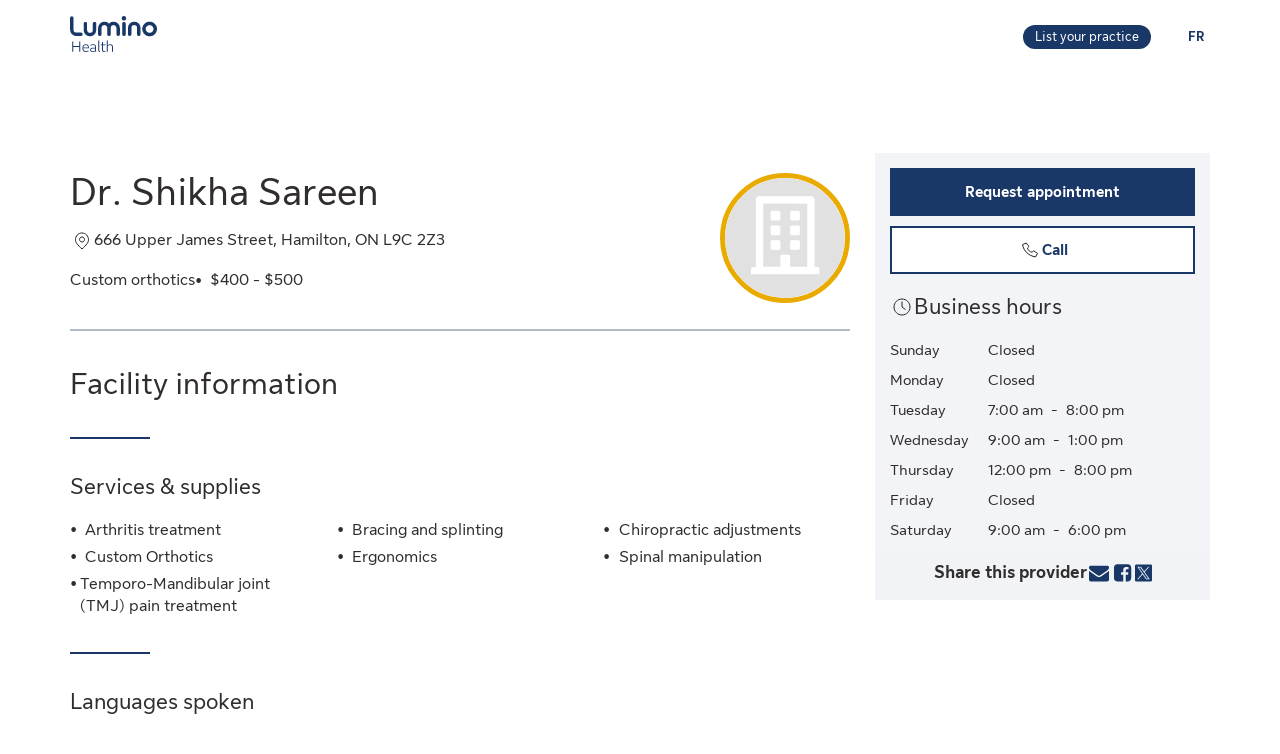

--- FILE ---
content_type: application/javascript
request_url: https://luminohealth.sunlife.ca/F3TQLs/Hjfbo/YjeOZ/xbvx/wY9w6LwQpSr8cm/HyNpQmYB/aD0t/JigHDQ0C
body_size: 164089
content:
(function(){if(typeof Array.prototype.entries!=='function'){Object.defineProperty(Array.prototype,'entries',{value:function(){var index=0;const array=this;return {next:function(){if(index<array.length){return {value:[index,array[index++]],done:false};}else{return {done:true};}},[Symbol.iterator]:function(){return this;}};},writable:true,configurable:true});}}());(function(){var X;D4();m3d();dQd();var RN=function(DO,OM){return DO[BD[I6]](OM);};var sG=function Af(hG,kO){var Pz=Af;for(hG;hG!=VC;hG){switch(hG){case dn:{var Ax;return SN.pop(),Ax=vs,Ax;}break;case Yr:{hG=VC;return XO;}break;case FZ:{while(jf(qI,Lz[GD[vO]])){dO()[Lz[qI]]=LN(Ks(qI,I6))?function(){rQ=[];Af.call(this,CL,[Lz]);return '';}:function(){var FD=Lz[qI];var Qf=dO()[FD];return function(X6,MW,zM,AW){if(IW(arguments.length,vO)){return Qf;}var MP=HD(s4,[X6,Zz,zM,AW]);dO()[FD]=function(){return MP;};return MP;};}();++qI;}hG+=dK;}break;case gg:{hG+=Ml;var XO=tW([],[]);NQ=Ks(VO,SN[Ks(SN.length,TW)]);}break;case nZ:{return JI;}break;case c1:{hG-=Qt;while(RM(b7,vO)){if(gf(fs[g3[H3]],X[g3[TW]])&&KW(fs,IG[g3[vO]])){if(Bx(IG,Z0)){XO+=Af(b1,[NQ]);}return XO;}if(IW(fs[g3[H3]],X[g3[TW]])){var gx=vQ[IG[fs[vO]][vO]];var q3=Af(QV,[b7,fs[TW],gx,HM,lD,tW(NQ,SN[Ks(SN.length,TW)])]);XO+=q3;fs=fs[vO];b7-=tO(JT,[q3]);}else if(IW(IG[fs][g3[H3]],X[g3[TW]])){var gx=vQ[IG[fs][vO]];var q3=Af(QV,[b7,vO,gx,LN({}),sM,tW(NQ,SN[Ks(SN.length,TW)])]);XO+=q3;b7-=tO(JT,[q3]);}else{XO+=Af(b1,[NQ]);NQ+=IG[fs];--b7;};++fs;}}break;case CL:{var Lz=kO[MK];var qI=vO;hG=FZ;}break;case lZ:{vQ=[[mz,TP(r6),TW,mz],[B6,P6,TP(I6),b3,TP(mz),TP(Zs),Iz],[],[],[],[],[],[c7,TP(r6),Lv,TP(p6)],[G3,p3,r6,TP(r6)],[],[hP,TP(hf),gN],[LP,TP(XD),b3]];hG+=Jl;}break;case Eg:{hG=VC;SN.pop();}break;case QV:{var b7=kO[MK];hG+=kg;var fs=kO[lZ];var IG=kO[xL];var BG=kO[pn];var wf=kO[An];var VO=kO[q1];if(IW(typeof IG,g3[I6])){IG=Z0;}}break;case dT:{var Ls=kO[MK];ZI=function(gz,HN){return Af.apply(this,[Md,arguments]);};hG+=zd;return X3(Ls);}break;case b1:{hG+=PC;var Hf=kO[MK];if(lf(Hf,HL)){return X[BD[H3]][BD[TW]](Hf);}else{Hf-=nK;return X[BD[H3]][BD[TW]][BD[vO]](null,[tW(C6(Hf,Zz),tK),tW(s3(Hf,vZ),Ul)]);}}break;case d1:{var TD=kO[MK];var V0=kO[lZ];hG=dn;SN.push(sv);var vs=Ff()[Dv(r6)](Y4,fz);for(var AP=vO;jf(AP,TD[gf(typeof zI()[qD(H3)],'undefined')?zI()[qD(vO)].apply(null,[jq,ZY,G4]):zI()[qD(I6)](lx,sN,BX)]);AP=tW(AP,TW)){var bA=TD[HH()[DH(r6)](jj,Wb)](AP);var Ub=V0[bA];vs+=Ub;}}break;case xZ:{SN.push(Cj);var nY={'\x36':HH()[DH(TW)](GY,AC),'\x38':gf(typeof zI()[qD(I6)],tW('',[][[]]))?zI()[qD(H3)].call(null,Ih,LP,M9):zI()[qD(I6)](Up,V9,ZU),'\x45':Ff()[Dv(H3)](fY,OU),'\x4a':zI()[qD(mz)](V9,LN(LN({})),TS),'\x51':IW(typeof zI()[qD(vO)],'undefined')?zI()[qD(I6)].call(null,Gp,V5,LS):zI()[qD(r6)].apply(null,[m5,gN,bt]),'\x52':zI()[qD(gN)].apply(null,[FH,WX,GT]),'\x54':gf(typeof zI()[qD(gN)],'undefined')?zI()[qD(p3)](IS,H3,tF):zI()[qD(I6)](kX,TW,z9),'\x5a':HH()[DH(H3)](n5,kt),'\x66':HH()[DH(mz)].call(null,LP,p5),'\x6d':gf(typeof Ff()[Dv(I6)],'undefined')?Ff()[Dv(mz)].apply(null,[Mq,qX]):Ff()[Dv(b3)].apply(null,[xj,Jc]),'\x76':zI()[qD(XD)](A2,jj,hK)};hG+=AV;var G9;return G9=function(ws){return Af(d1,[ws,nY]);},SN.pop(),G9;}break;case Md:{var nA=kO[MK];var Th=kO[lZ];hG=nZ;var JI=tW([],[]);var tq=s3(Ks(nA,SN[Ks(SN.length,TW)]),Iz);var cA=Yc[Th];for(var MX=vO;jf(MX,cA.length);MX++){var Vc=RN(cA,MX);var Jh=RN(ZI.zK,tq++);JI+=Af(b1,[qc(lF(bY(Vc),Jh),lF(bY(Jh),Vc))]);}}break;case wd:{hG=Eg;for(var hs=vO;jf(hs,H9[zI()[qD(vO)].apply(null,[jq,vO,Rt])]);hs=tW(hs,TW)){(function(){var Ip=H9[hs];SN.push(Jm);var F9=jf(hs,Vw);var s9=F9?Ff()[Dv(vO)](TL,G3):zI()[qD(TW)](bX,P6,BK);var dS=F9?X[HH()[DH(vO)](xS,PL)]:X[Ff()[Dv(TW)](RK,g5)];var p2=tW(s9,Ip);lK[p2]=function(){var Jb=dS(j2(Ip));lK[p2]=function(){return Jb;};return Jb;};SN.pop();}());}}break;case n4:{hG=VC;return [[vO],TP(r6),TW,[vO],XD,r6,TP(NH),Np,XD,TP(Zz),hf,I6,TW,Zz,TW,TP(r6),I6,p3,TW,p3,b3,TP(hP),TP(LP),B6,TP(hf),TW,TP(TW),TP(Zs),sN,Sp,TP(Sp),TP(Rb),P6,Wp,XD,TP(Zs),TP(sM),Hb,r6,TP(VH),c7,TP(c7),HM,XD,I6,TP(mh),jj,H3,TP(Np),Np,TP(p3),TP(hb),[TW],TW,H3,TP(TW),gN,TP(p6),XD,TP(I6),TP(mz),XD,gN,TP(GS),[p3],TP(Wp),hf,hf,TP(zH),Iz,TP(Zz),hf,TP(H3),TP(G3),vO,TP(p6),TP(r6),vO,vO,Hh,TP(Km),r6,TP(hf),XD,XD,TP(zH),TW,Zs,TP(Dp),[b3],TP(NH),[b3],TP(p6),TP(H3),c7,TW,p6,TP(hf),TW,TP(Sp),NH,TP(gN),r6,gN,TP(NA),NA,TW,TP(I6),hP,TP(Zs),TP(mz),TP(LP),Rb,TP(hA),zH,p3,p6,AH,TP(gN),TP(lS),wU,TP(Zs),TP(hP),p6,zH,TP(hb),XD,TP(Lv),n5,TP(hf),TP(Iz),IS,Dp,TP(Dp),TP(c7),Np,TP(G3),jh,TP(IS),Lv,TP(jH),TP(sN),n5,TP(p3),TP(r6),r6,Km,r6,TP(Cp),jj,TP(Wp),Zz,TP(LP),TW,zH,TP(Iz),TP(gN),H3,TP(Sp),Dp,Np,TP(hP),p3,TP(ZY),Np,[Zz],XD,TP(Zs),gN,XD,vO,G3,TP(c7),TP(I6),H3,Zs,TP(XD),Iz,TP(zH),Iz,TP(hP),LP,TP(Lv),Np,TP(XD),p3,mz,TP(Sp),p3,Np,TP(p3),TP(hf),Zz,I6,TP(Iz),H3,I6,X5,Zs,TP(p6),TP(X5),TP(TW),TP(Np),Zz,TP(AH),hP,TP(hP),TP(hf),TW,I6,p3,p3,p3,TP(r6),gN,TP(TW),TP(Np),Iz,TP(n5),[p3],TP(Np),gN,TP(H3),TP(p6),Ic,TW,TP(TW),TP(Yh),TP(Np),p3,p6,TP(I6),vO,TP(p3),TP(H3),zH,TP(kU),GS,TP(mz),I6,b3,TP(p3),Zs,vO,TP(IS),jH,TP(H3),p3,TP(Iz),hf,p3,TP(Zs),TP(TW),hf,TP(Np),b3,sM,TP(I6),TP(hb),LP,sN,TP(Np),mz,b3,TP(b3),TP(jq),Pj,TP(H3),hf,vO,TP(Nw),SF,TW,TP(hP),H3,b3,TP(sw),SF,TP(Zz),zH,TP(Sp),TP(Cp),Cp,hP,TP(Sp),H3,vO,TP(TW),TW,TP(TW),TP(r6),TP(sS),H2,TP(p3),b3,TP(b3),XD,gN,TW,r6,TP(Iz),TP(p3),Lv,TW,TW,TW,TP(r6),[hf],jH,TP(c7),Zs,TP(mz),TP(H3),TP(mz),p6,TP(b3),sH,r6,TP(hf),TP(I6),I6,TP(gN),TP(H3),[Zz],TP(TW),TP(Iz),Zs,H3,TP(XD),b3,TP(X5),hP,p6,TP(b3),mz,TP(Sp),hf,sH,TW,TP(r6),[hf],TP(Jp),[TW],TP(mh),Km,GS,p3,mz,TP(hf),Iz,vO,zH,TP(mz),TP(hf),G3,TP(H3),TP(r6),TP(XD),TP(H3),TW,p6,TP(Sp),vO,I6,p3,r6,TP(Zz),r6,r6,TP(p3),TP(b3),vO,TP(I6),TP(mz),TP(I6),hf,TP(TW),TP(H3),I6,TP(Zs),I6,TW,XD,TP(Zz),Np,TP(XD),vO,TP(jH),Np,Iz,TW,TP(Zz),gN,TP(TW),TP(B6),GS,Zz,TW];}break;case Xg:{var H9=kO[MK];var Vw=kO[lZ];SN.push(bU);var j2=Af(xZ,[]);hG+=rL;}break;}}};var GX=function(EF,d9){return EF*d9;};var C6=function(Mj,Rc){return Mj>>Rc;};var Gc=function(){return ["\x61\x70\x70\x6c\x79","\x66\x72\x6f\x6d\x43\x68\x61\x72\x43\x6f\x64\x65","\x53\x74\x72\x69\x6e\x67","\x63\x68\x61\x72\x43\x6f\x64\x65\x41\x74"];};var sb=function(GF){var Bq=['text','search','url','email','tel','number'];GF=GF["toLowerCase"]();if(Bq["indexOf"](GF)!==-1)return 0;else if(GF==='password')return 1;else return 2;};var cS=function(PU){return X["Math"]["floor"](X["Math"]["random"]()*PU["length"]);};var xb=function(cH,XF){return cH!=XF;};var Bx=function(K9,I9){return K9==I9;};var KA=function(){return HD.apply(this,[QZ,arguments]);};var Fc=function qb(vc,z5){'use strict';var Wj=qb;switch(vc){case dV:{var Y5=z5[MK];var KH;SN.push(Z5);return KH=Y5&&Bx(Ff()[Dv(Sp)](F5,zX),typeof X[Ff()[Dv(LP)].call(null,RW,W9)])&&IW(Y5[zI()[qD(Zz)](xU,Dp,YA)],X[Ff()[Dv(LP)].call(null,RW,W9)])&&gf(Y5,X[Ff()[Dv(LP)].apply(null,[RW,W9])][Ff()[Dv(gN)].call(null,d7,V9)])?zI()[qD(jj)](Bs,LN(LN(vO)),KP):typeof Y5,SN.pop(),KH;}break;case zZ:{var Ab=z5[MK];return typeof Ab;}break;case Ik:{var l5=z5[MK];var Nj=z5[lZ];var HY=z5[xL];SN.push(UA);l5[Nj]=HY[HH()[DH(Zz)](gh,kf)];SN.pop();}break;case fl:{var tb=z5[MK];var Yp=z5[lZ];var Vq=z5[xL];return tb[Yp]=Vq;}break;case sn:{var lm=z5[MK];var JY=z5[lZ];var RS=z5[xL];SN.push(Qc);try{var FS=SN.length;var sp=LN(LN(MK));var hp;return hp=tO(DV,[HH()[DH(sH)](Lc,bI),Ff()[Dv(HU)](J5,PF),Ff()[Dv(V5)](jc,P6),lm.call(JY,RS)]),SN.pop(),hp;}catch(WA){SN.splice(Ks(FS,TW),Infinity,Qc);var Uc;return Uc=tO(DV,[HH()[DH(sH)](Lc,bI),Ff()[Dv(sM)].apply(null,[x6,FY]),Ff()[Dv(V5)].apply(null,[jc,P6]),WA]),SN.pop(),Uc;}SN.pop();}break;case CZ:{return this;}break;case vV:{var Fj=z5[MK];var Dc;SN.push(Op);return Dc=tO(DV,[zI()[qD(Tc)](j5,HM,Y3),Fj]),SN.pop(),Dc;}break;case b1:{return this;}break;case s4:{return this;}break;case T:{var XH;SN.push(Nh);return XH=zI()[qD(Z2)].apply(null,[jF,gm,bb]),SN.pop(),XH;}break;}};var AF=function(fj){if(X["document"]["cookie"]){try{var jb=X["document"]["cookie"]["split"]('; ');var Pc=null;var NY=null;for(var Vb=0;Vb<jb["length"];Vb++){var BU=jb[Vb];if(BU["indexOf"](""["concat"](fj,"="))===0){var H5=BU["substring"](""["concat"](fj,"=")["length"]);if(H5["indexOf"]('~')!==-1||X["decodeURIComponent"](H5)["indexOf"]('~')!==-1){Pc=H5;}}else if(BU["startsWith"](""["concat"](fj,"_"))){var wY=BU["indexOf"]('=');if(wY!==-1){var ww=BU["substring"](wY+1);if(ww["indexOf"]('~')!==-1||X["decodeURIComponent"](ww)["indexOf"]('~')!==-1){NY=ww;}}}}if(NY!==null){return NY;}if(Pc!==null){return Pc;}}catch(E5){return false;}}return false;};var gF=function(){return ["\r<","#5M","g\rQ*\x40 UW\nZ1)]","\"D$5\x40\x07Y\x07","J),","\n+=\x3f\t+^.<UCSH /:2,R$","Q\f\rdO%<\t","P\'=uBBZ!6#;F\'<X\vD",")","k$1Ga\b\rJ\\\v6\b\"","4]FZ","GW","\nY8VZ\'4!","\rLZ<","","\x40\\\r","*","PB!:","3!G<1XbDI-+","","","\'Q+;gYDK,)&S&1X","+P->","\r","yB","-#\x40\x07[\b\rF","\n:W 3U\x00U\f","I","","FL#04\x3f[:1FeQO/<",".X$5P>^\bWA%","#W_\r","YMg,","\x3f5BU","BX<\r","8<\x00","U-rd","9G:D\nWK,","J]<\f;[:A\x00UL\x40"," >;Q:1\x40D","EUduZLR",".\nL8\"QE\x00M|-*\f\n","\t:\n\x3f","9:G<\x3fY+\x40\fW",")*","GA+,","\nB\\\t-","i6]TK*=\t\b=u;)Z\rs\x40[<6","=G#W\x07S[$8\t]-\'G+X\bOK,","/-7}","\f\t;}&4Qy",".X$5P=SMG=4","85B","+G","M-1F","\fFM=-","ZBZ!6","Y\'*wX\x07\x40Z!6","=U]","6AM#",";\x3fD$5dO,\vQA:","A\tLG&-D U:#QG","::*\n","\n+1U;)Z\re\n\vJ^<",".vs\\!4\f*%%GW[:7V^\n=]%9\x40\x07\x40\fYUO$,N","Z\'=VS","2X","\x40zF\\\v8",".\x40-","A]<6","U",".D:D\'X/JI -","D 1ZY","\t;U<%G","^-+\t\r\t&[&#","w\rAK\t;$*W<","D\fVM-","b(;|g\f","*Y","Oh\vZB\x00F+6#Z2","d#T","\f8G-\"","","QU","\b\nZ\x40+","\nF\x40<","|\bB\t)\fod$%SC_\x07","\t","M\x3f<Z"," 5U\n","J]0;\t3\x40\x07\x40\f","\r\vU<1","","*9[S\vJM\t\t\x3f&S $","^ \x40h1WG-7\r^\f.X=5PI\rZ^-y&\f&G;9[\x00x\bF","=Q","S[z\v=Q:",":<\n","WK0-Y\n\f.G+\"]B","U3q|\v","\tuO$\n","E\\)4","!4\f","RVc","\x40G< ","-g\x005Ue\x00F","j\x40>8\t9\'U:1WS<Q\\\'+","JB-","\v6\n\b:W<\x3fF","Q\x00UF","\n\x3fQ","T\\))","6AZ ","*Y->\x40(CjJ","-\t","&X-4uD(\t`\x40<","*!P-4gW\r","]&4QS\r=a","]SWA:y\r#\x40h9GNX\rO&y,\x40",":<\f*P\x07 \x40\x07Y\x07\n","6&PK$<\t\vA&\'FFG","v\vq(q!0ie8/.+gb9n0#BL+=&^#<Y\x00Y\bQ]<,\x005yb\x07Z_NcvK","\n=U/5","!Lxi","k^\bWA%8","GE","\"QFPK","E\n\x40","R8$"," A;5Y\x40\f","M\'6\t","3od\f8_\fF\\","3P\ri\bL86.~ R\rl%\x40H$% X","&Y-","&Z&5F9_\r\rK","Z\b\nW","W\r","U\vLC-","W","<zg","|]US","\x00VSgl$$K{X2\x07","\x3f1\x40\x07X,S\\-*\t\nF:\x3fF","8Q*x\'X","\v\x40J\':","3F$","U+3QSWG\'7\x3f:P!>S)D\bJZ1","5ZTG~$,\t","r","\n\nug","\x00\n\x40\'-V\t\n=U*<Q","\t*F>9W\va\vHK:","]\x00\t","[b i/pIR5tDZ14l","3D\vXS","G;\tZ>1X\x07R","QP","BJ,","Q]<"," Z>\x3f]\rSKO&>","\'{.]B","\r*Vf\vX\rQK:","&G ","B^","FZ\r5\r;G\n)`Q\'NK","=*y-=[O","\'#WC","\rYQj-)\b","\"\b","N\b","\x40\x00\nJL$<","\x40","`4S\r&P<8N_NSVa","AI$","","&8\x00\t;[:","ZZ","\n ]&$QRM","PZ","1\t","\"[,5X","*X-7US",";`Y","<G<","K&,\f-X-","\r=u/5Zr\b\rB","\rB\r!G\'\"k\nW","=X5M","3F+[#N\v$2,(","S-$|\vW\rF];\t\t*F\f1\x40","7[<","6Z","i-7 F","\x3fF\'3QE(\fWA86,<","W)>BE",",[% [S\r",":8","W\\1"," <\x07","\x07","\nW",")YOKh\r\fZX=7]\x00\x3fGK\'y$*F-\"",".\t\n-X-","\x07q,q%&GK*,\x3f\f!P-\"Qi\x00EA","2\v\n","s+i+5v|","W~eaC\x07","NA=*-\f*p)$U",",\x40!&Q:O","!","85F","/\f\v","\"v","\t\b.D","\x00\rF\\)-","T","S","","$*","9Z\nY\nc-=^*#U15FNf\fD!7V$\x07.Y!3\"_\x07b!;\f","DK<<]\'>","M$6","y!3FEW\x07\x3f\tox!&QNf\fD!7","\n=\x40\"U\r]\x00D","EO%0","\n\x3f",",k)4[\x3fFP\x40.8AV,n=W\bZ6)QA%0","\fZ\v","e_\nwG%<V0(!>","/\x3fD-\"wE\f","d(_\f","0","*","z","1D","D$%S\x07X-WO",":W<A\f","X","gWGy\'+\f","+\"MB","(Q<UB\f\vZ","\f\t*r$\x3fU","w>S\f\v`A&7\n Z"," QP(\rW\\","\v\"]<","FX!:M)[","FZ0;u+$]S+W]","\f","\r\x00Z&5F=UF\x40",":\bB","_\x07","v\rqi\rW","","\b\tSK&=5\b+",":5GZ","\n%R\bS","J-/ \x40!\x3fZ","S","U#","C\nF];","G81Z","A;8yX\bF\\","\nD\x00F\\",":00","9S\v2JZe0=]-\"\x40\v9=e","j $\x40\f5V",">!*X-=QD"," 3","Zu","EQZ*","\nY\'Wz:8\v","<\x40\'\"Q9S\v.JJ-\r&Z/L\rS\rJA&","QK,<#G","v|","\x00Y","G:3","H%#","V!$Z\vE","\n\'[&5z[\vQ"];};var HD=function gU(fX,mp){var zw=gU;while(fX!=xT){switch(fX){case A1:{fX+=QJ;for(var dA=vO;jf(dA,lU.length);dA++){var dp=RN(lU,dA);var U2=RN(Iq.ST,jA++);BF+=sG(b1,[lF(qc(bY(dp),bY(U2)),qc(dp,U2))]);}return BF;}break;case qL:{fX=xT;if(jf(Yw,Bb[g3[vO]])){do{Rh()[Bb[Yw]]=LN(Ks(Yw,mz))?function(){Z0=[];gU.call(this,w4,[Bb]);return '';}:function(){var C2=Bb[Yw];var Uq=Rh()[C2];return function(A5,QU,Nm,zF,lq,rX){if(IW(arguments.length,vO)){return Uq;}var YX=sG.call(null,QV,[A5,QU,Xq,Lv,r6,rX]);Rh()[C2]=function(){return YX;};return YX;};}();++Yw;}while(jf(Yw,Bb[g3[vO]]));}}break;case FK:{if(jf(Lp,NF.length)){do{zI()[NF[Lp]]=LN(Ks(Lp,I6))?function(){return tO.apply(this,[IK,arguments]);}:function(){var Zh=NF[Lp];return function(Zc,RA,vF){var Hw=Iq.apply(null,[Zc,Dp,vF]);zI()[Zh]=function(){return Hw;};return Hw;};}();++Lp;}while(jf(Lp,NF.length));}fX+=YL;}break;case ng:{fX=dn;while(RM(OS,vO)){if(gf(l2[GD[H3]],X[GD[TW]])&&KW(l2,cw[GD[vO]])){if(Bx(cw,rQ)){qq+=sG(b1,[mq]);}return qq;}if(IW(l2[GD[H3]],X[GD[TW]])){var kA=bq[cw[l2[vO]][vO]];var G5=gU.apply(null,[s4,[OS,kA,tW(mq,SN[Ks(SN.length,TW)]),l2[TW]]]);qq+=G5;l2=l2[vO];OS-=tO(CZ,[G5]);}else if(IW(cw[l2][GD[H3]],X[GD[TW]])){var kA=bq[cw[l2][vO]];var G5=gU.apply(null,[s4,[OS,kA,tW(mq,SN[Ks(SN.length,TW)]),vO]]);qq+=G5;OS-=tO(CZ,[G5]);}else{qq+=sG(b1,[mq]);mq+=cw[l2];--OS;};++l2;}}break;case dn:{return qq;}break;case hE:{for(var Em=vO;jf(Em,Tq[jU[vO]]);++Em){Y9()[Tq[Em]]=LN(Ks(Em,zH))?function(){lp=[];gU.call(this,IK,[Tq]);return '';}:function(){var YY=Tq[Em];var Xs=Y9()[YY];return function(Mm,Oj,Lh,Vj,Tw){if(IW(arguments.length,vO)){return Xs;}var nm=mY.call(null,lJ,[zH,Oj,V5,Vj,Tw]);Y9()[YY]=function(){return nm;};return nm;};}();}fX+=dg;}break;case D:{return sj;}break;case sC:{var CX=vO;fX-=jJ;while(jf(CX,KU.length)){var Eh=RN(KU,CX);var W5=RN(q5.ln,tY++);sj+=sG(b1,[lF(bY(lF(Eh,W5)),qc(Eh,W5))]);CX++;}}break;case w4:{fX+=F1;var Bb=mp[MK];var Yw=vO;}break;case DT:{if(jf(qA,sh[Hj[vO]])){do{Ap()[sh[qA]]=LN(Ks(qA,TW))?function(){mj=[];gU.call(this,QZ,[sh]);return '';}:function(){var fU=sh[qA];var FF=Ap()[fU];return function(gH,Jw,fA,t5,O2,PX){if(IW(arguments.length,vO)){return FF;}var kh=wb(An,[gH,B6,fA,Iz,HM,PX]);Ap()[fU]=function(){return kh;};return kh;};}();++qA;}while(jf(qA,sh[Hj[vO]]));}fX=xT;}break;case Dg:{fX-=CE;while(jf(DU,vq.length)){Ff()[vq[DU]]=LN(Ks(DU,b3))?function(){return tO.apply(this,[pr,arguments]);}:function(){var lY=vq[DU];return function(Mp,mA){var C9=ZI.call(null,Mp,mA);Ff()[lY]=function(){return C9;};return C9;};}();++DU;}}break;case s4:{var OS=mp[MK];var cw=mp[lZ];var w2=mp[xL];var l2=mp[pn];if(IW(typeof cw,GD[I6])){cw=rQ;}var qq=tW([],[]);mq=Ks(w2,SN[Ks(SN.length,TW)]);fX=ng;}break;case hJ:{var vq=mp[MK];X3(vq[vO]);fX+=Kd;var DU=vO;}break;case QZ:{fX+=ng;var sh=mp[MK];var qA=vO;}break;case IK:{fX+=zL;var Tq=mp[MK];}break;case JT:{var ZH=mp[MK];var wj=mp[lZ];fX+=Jn;var sj=tW([],[]);var tY=s3(Ks(wj,SN[Ks(SN.length,TW)]),zH);var KU=Jq[ZH];}break;case LK:{var lA=mp[MK];q5=function(Kh,jw){return gU.apply(this,[JT,arguments]);};return Aw(lA);}break;case Hn:{var NF=mp[MK];nb(NF[vO]);var Lp=vO;fX=FK;}break;case bL:{fX+=xK;var Bw=mp[MK];var FU=mp[lZ];var K2=mp[xL];var BF=tW([],[]);var jA=s3(Ks(K2,SN[Ks(SN.length,TW)]),hP);var lU=rH[Bw];}break;case xl:{var q9=mp[MK];Iq=function(z2,nS,Xw){return gU.apply(this,[bL,arguments]);};return nb(q9);}break;}}};var xX=function(bS,kH){return bS in kH;};var nj=function(){return ["\x6c\x65\x6e\x67\x74\x68","\x41\x72\x72\x61\x79","\x63\x6f\x6e\x73\x74\x72\x75\x63\x74\x6f\x72","\x6e\x75\x6d\x62\x65\x72"];};var zb=function Ss(Wh,ES){'use strict';var dj=Ss;switch(Wh){case q1:{SN.push(bF);if(LN(X[zI()[qD(Np)](Rb,H3,J7)][zI()[qD(Tj)](bH,Rb,F5)])){var qS=IW(typeof X[zI()[qD(Np)].apply(null,[Rb,b3,J7])][zI()[qD(zc)](mz,SF,f2)],gf(typeof zI()[qD(hA)],'undefined')?zI()[qD(hP)](N9,vO,hT):zI()[qD(I6)].apply(null,[AX,LN({}),kS]))?zI()[qD(mz)](V9,zH,Yb):IW(typeof HH()[DH(RX)],'undefined')?HH()[DH(Zs)](nF,bc):HH()[DH(pY)](Yq,pF);var Jj;return SN.pop(),Jj=qS,Jj;}var Dj;return Dj=IW(typeof HH()[DH(VY)],'undefined')?HH()[DH(Zs)](rm,Kq):HH()[DH(Zq)].apply(null,[Sq,Kw]),SN.pop(),Dj;}break;case Ut:{SN.push(N2);var hj=HH()[DH(hf)].call(null,Gm,KS);var k2=LN({});try{var XY=SN.length;var cc=LN({});var rc=Ep[jH];try{var Kj=X[Y9()[TA(NH)](n5,b3,Zz,UF,T5)][Ff()[Dv(gN)](CP,V9)][Ff()[Dv(Qh)](l3,Zq)];X[zI()[qD(c7)](xm,LN(TW),sA)][zI()[qD(sN)].apply(null,[mS,Yh,dD])](Kj)[Ff()[Dv(Qh)](l3,Zq)]();}catch(SA){SN.splice(Ks(XY,TW),Infinity,N2);if(SA[gf(typeof Ff()[Dv(Nw)],tW('',[][[]]))?Ff()[Dv(LH)](WM,rF):Ff()[Dv(b3)](QF,JS)]&&IW(typeof SA[Ff()[Dv(LH)](WM,rF)],zI()[qD(G3)](zX,sN,cU))){SA[Ff()[Dv(LH)].apply(null,[WM,rF])][Rh()[jS(r6)](r6,pj,HU,LN(LN([])),Z2,WF)](zI()[qD(A2)](Hb,NH,Db))[Ap()[Nc(Zz)](BX,n5,NU,H3,sN,p3)](function(zA){SN.push(Q5);if(zA[Rh()[jS(G3)](b3,fH,VH,I6,x5,Gp)](zI()[qD(Lm)](sq,p6,QS))){k2=LN(LN([]));}if(zA[Rh()[jS(G3)](b3,fH,Ic,Km,LN(LN([])),Gp)](zI()[qD(jF)](TF,Cp,w0))){rc++;}SN.pop();});}}hj=IW(rc,mz)||k2?IW(typeof zI()[qD(sw)],tW([],[][[]]))?zI()[qD(I6)](Lw,SF,EU):zI()[qD(mz)].call(null,V9,sS,k9):zI()[qD(gN)](FH,Hb,lH);}catch(Aq){SN.splice(Ks(XY,TW),Infinity,N2);hj=dO()[BY(gN)].call(null,TW,H2,dF,HX);}var tA;return SN.pop(),tA=hj,tA;}break;case hJ:{SN.push(PF);var hX=HH()[DH(Zq)].apply(null,[Sq,KX]);try{var Mb=SN.length;var mX=LN([]);hX=gf(typeof X[HH()[DH(zc)](pp,UY)],zI()[qD(hP)](N9,LN(LN(TW)),m0))?zI()[qD(mz)](V9,jh,LA):zI()[qD(gN)].call(null,FH,LN(LN({})),Wm);}catch(Bc){SN.splice(Ks(Mb,TW),Infinity,PF);hX=gf(typeof dO()[BY(vO)],tW(gf(typeof Ff()[Dv(p3)],tW([],[][[]]))?Ff()[Dv(r6)].call(null,t9,fz):Ff()[Dv(b3)].apply(null,[gw,RF]),[][[]]))?dO()[BY(gN)](TW,P6,Pw,HX):dO()[BY(I6)].apply(null,[Xh,zH,jX,UY]);}var SH;return SN.pop(),SH=hX,SH;}break;case fl:{SN.push(dH);var rp=HH()[DH(Zq)](Sq,Dh);try{var tH=SN.length;var mH=LN({});rp=X[gf(typeof Ff()[Dv(AS)],tW('',[][[]]))?Ff()[Dv(Eb)](Hp,Zb):Ff()[Dv(b3)](w9,wS)][Ff()[Dv(gN)](LU,V9)][dO()[BY(r6)].apply(null,[Zs,zH,J9,Nw])](Ff()[Dv(RX)].apply(null,[PY,TH]))?zI()[qD(mz)].call(null,V9,LN(TW),Cc):zI()[qD(gN)].apply(null,[FH,BA,Z5]);}catch(NX){SN.splice(Ks(tH,TW),Infinity,dH);rp=dO()[BY(gN)].call(null,TW,r6,qp,HX);}var BH;return SN.pop(),BH=rp,BH;}break;case SC:{SN.push(Wc);var zh=HH()[DH(Zq)](Sq,GN);try{var s5=SN.length;var vj=LN([]);zh=gf(typeof X[gf(typeof Rh()[jS(c7)],'undefined')?Rh()[jS(n5)](p6,CS,jh,PH,n5,xA):Rh()[jS(mz)](w5,Zz,jj,NA,Sp,f5)],zI()[qD(hP)].apply(null,[N9,XU,qG]))?zI()[qD(mz)](V9,f9,VG):zI()[qD(gN)].apply(null,[FH,wS,O7]);}catch(vH){SN.splice(Ks(s5,TW),Infinity,Wc);zh=IW(typeof dO()[BY(gN)],tW(gf(typeof Ff()[Dv(Zz)],'undefined')?Ff()[Dv(r6)](CK,fz):Ff()[Dv(b3)](kq,UU),[][[]]))?dO()[BY(I6)].call(null,AU,lS,hU,Kb):dO()[BY(gN)](TW,Jp,X9,HX);}var FX;return SN.pop(),FX=zh,FX;}break;case pn:{SN.push(IY);var W2=xX(dO()[BY(sH)](p6,sN,L5,Kc),X[zI()[qD(Np)](Rb,sS,Tf)])||RM(X[HH()[DH(x5)].call(null,Oh,Cz)][gf(typeof Ap()[Nc(Np)],tW([],[][[]]))?Ap()[Nc(NH)].call(null,gq,Xp,TX,f9,NH,Zs):Ap()[Nc(TW)].apply(null,[Sh,vY,gX,LN([]),jH,wA])],vO)||RM(X[HH()[DH(x5)](Oh,Cz)][gf(typeof zI()[qD(H2)],tW([],[][[]]))?zI()[qD(gA)](gA,Hb,C0):zI()[qD(I6)].apply(null,[NA,sw,Ij])],vO);var l9=X[zI()[qD(Np)](Rb,Hh,Tf)][Ff()[Dv(xY)](fG,Fq)](HH()[DH(A2)](jh,lh))[Ff()[Dv(Tj)].call(null,DA,pw)];var hH=X[zI()[qD(Np)](Rb,Pj,Tf)][IW(typeof Ff()[Dv(Jp)],tW([],[][[]]))?Ff()[Dv(b3)](Eq,P5):Ff()[Dv(xY)](fG,Fq)](HH()[DH(Lm)].call(null,wq,g7))[Ff()[Dv(Tj)](DA,pw)];var nh=X[zI()[qD(Np)].apply(null,[Rb,vO,Tf])][Ff()[Dv(xY)](fG,Fq)](Ff()[Dv(zc)].call(null,Ow,AH))[Ff()[Dv(Tj)](DA,pw)];var Ph;return Ph=(gf(typeof Ff()[Dv(Mc)],'undefined')?Ff()[Dv(r6)](vt,fz):Ff()[Dv(b3)].apply(null,[wp,gb]))[Ff()[Dv(sH)].apply(null,[T6,jh])](W2?zI()[qD(mz)].call(null,V9,LN({}),tp):zI()[qD(gN)](FH,fH,fF),Y9()[TA(Iz)](Yh,TW,Zs,NU,IA))[Ff()[Dv(sH)].apply(null,[T6,jh])](l9?zI()[qD(mz)](V9,LN(LN(vO)),tp):zI()[qD(gN)](FH,Sp,fF),IW(typeof Y9()[TA(Wp)],tW(Ff()[Dv(r6)].call(null,vt,fz),[][[]]))?Y9()[TA(zH)](hf,TU,hb,Zq,YS):Y9()[TA(Iz)].apply(null,[LN(LN([])),TW,Tc,NU,IA]))[Ff()[Dv(sH)](T6,jh)](hH?IW(typeof zI()[qD(LH)],'undefined')?zI()[qD(I6)].call(null,Fp,V5,CH):zI()[qD(mz)](V9,jH,tp):zI()[qD(gN)].call(null,FH,gN,fF),Y9()[TA(Iz)].call(null,JH,TW,jH,NU,IA))[Ff()[Dv(sH)].call(null,T6,jh)](nh?IW(typeof zI()[qD(f9)],'undefined')?zI()[qD(I6)](Mh,VH,th):zI()[qD(mz)].apply(null,[V9,sH,tp]):zI()[qD(gN)](FH,Xq,fF)),SN.pop(),Ph;}break;case Zk:{SN.push(Dq);try{var wX=SN.length;var nc=LN(LN(MK));var qs=vO;var kw=X[zI()[qD(c7)](xm,mz,m2)][zI()[qD(Ij)](D9,V9,pH)](X[HH()[DH(p3)](lS,cP)],IW(typeof zI()[qD(Lm)],'undefined')?zI()[qD(I6)](x5,LN(vO),lc):zI()[qD(vU)].apply(null,[qX,LN([]),G0]));if(kw){qs++;if(kw[HH()[DH(Zz)].call(null,gh,Jz)]){kw=kw[HH()[DH(Zz)](gh,Jz)];qs+=tW(S5(kw[zI()[qD(vO)](jq,LN(TW),jM)]&&IW(kw[zI()[qD(vO)](jq,sH,jM)],TW),TW),S5(kw[HH()[DH(Np)](hP,Ys)]&&IW(kw[HH()[DH(Np)].apply(null,[hP,Ys])],gf(typeof zI()[qD(Ch)],'undefined')?zI()[qD(vU)].apply(null,[qX,Lv,G0]):zI()[qD(I6)](rh,LN(LN({})),H3)),H3));}}var dw;return dw=qs[Ff()[Dv(Qh)](f0,Zq)](),SN.pop(),dw;}catch(JX){SN.splice(Ks(wX,TW),Infinity,Dq);var n9;return n9=HH()[DH(Zq)].call(null,Sq,tx),SN.pop(),n9;}SN.pop();}break;case Md:{var kb=ES[MK];var WY;SN.push(I5);return WY=X[IW(typeof zI()[qD(wU)],'undefined')?zI()[qD(I6)].apply(null,[xY,Iz,sX]):zI()[qD(c7)](xm,p3,xF)][zI()[qD(Ij)](D9,Rb,Qb)](X[HH()[DH(x5)].call(null,Oh,Hc)][zI()[qD(V5)](SF,fH,VX)],kb),SN.pop(),WY;}break;case DV:{SN.push(EA);var nH=function(kb){return Ss.apply(this,[Md,arguments]);};var Ac=[IW(typeof Ff()[Dv(xU)],tW([],[][[]]))?Ff()[Dv(b3)].call(null,jF,A9):Ff()[Dv(f9)].call(null,A3,wq),Ff()[Dv(jF)].apply(null,[dq,lb])];var AY=Ac[HH()[DH(gA)](D9,gA)](function(lw){SN.push(jY);var Qq=nH(lw);if(LN(LN(Qq))&&LN(LN(Qq[IW(typeof Y9()[TA(Lv)],tW([],[][[]]))?Y9()[TA(zH)].call(null,LN(TW),kU,Rb,Lv,Eq):Y9()[TA(H3)](LN(LN({})),I6,Xq,UX,Ch)]))&&LN(LN(Qq[Y9()[TA(H3)](jj,I6,H2,UX,Ch)][Ff()[Dv(Qh)].apply(null,[KN,Zq])]))){Qq=Qq[Y9()[TA(H3)].call(null,vO,I6,XU,UX,Ch)][Ff()[Dv(Qh)](KN,Zq)]();var Bh=tW(IW(Qq[zI()[qD(qX)](c7,JH,Oq)](HH()[DH(Qm)].apply(null,[Xp,gp])),TP(TW)),S5(X[Y9()[TA(Zs)](P6,p3,Cq,fS,R9)](RM(Qq[zI()[qD(qX)].call(null,c7,LN({}),Oq)](Ff()[Dv(Hb)](kS,xS)),TP(lK[zI()[qD(TF)].call(null,Pw,b3,gX)]()))),TW));var Pb;return SN.pop(),Pb=Bh,Pb;}else{var tU;return tU=HH()[DH(Zq)](Sq,rS),SN.pop(),tU;}SN.pop();});var xH;return xH=AY[Ff()[Dv(GS)](E9,IS)](Ff()[Dv(r6)].call(null,LF,fz)),SN.pop(),xH;}break;case nZ:{SN.push(bs);throw new (X[gf(typeof Ff()[Dv(Pj)],'undefined')?Ff()[Dv(jH)](f6,Ah):Ff()[Dv(b3)](xq,vm)])(Ap()[Nc(sH)].apply(null,[LS,Dp,hY,LN(TW),TW,K5]));}break;}};var VS=function(){return X["window"]["navigator"]["userAgent"]["replace"](/\\|"/g,'');};var WU=function(vb){if(vb===undefined||vb==null){return 0;}var gc=vb["toLowerCase"]()["replace"](/[^0-9]+/gi,'');return gc["length"];};var TY=function(XX,XA){return XX/XA;};var vh=function kF(r9,I2){'use strict';var RH=kF;switch(r9){case Ut:{var Cb=I2[MK];var SS=I2[lZ];SN.push(DS);if(Bx(SS,null)||RM(SS,Cb[zI()[qD(vO)].call(null,jq,Iz,CM)]))SS=Cb[zI()[qD(vO)](jq,VY,CM)];for(var Pq=vO,R2=new (X[Ff()[Dv(hf)].apply(null,[nO,H2])])(SS);jf(Pq,SS);Pq++)R2[Pq]=Cb[Pq];var NS;return SN.pop(),NS=R2,NS;}break;case b1:{var nw=I2[MK];var pb=I2[lZ];SN.push(lD);var EX=Bx(null,nw)?null:xb(gf(typeof zI()[qD(SF)],tW('',[][[]]))?zI()[qD(hP)](N9,HM,fO):zI()[qD(I6)](bw,LN([]),Dp),typeof X[Ff()[Dv(LP)].call(null,Uw,W9)])&&nw[X[Ff()[Dv(LP)](Uw,W9)][gf(typeof HH()[DH(JH)],tW('',[][[]]))?HH()[DH(PH)](js,Yv):HH()[DH(Zs)](D2,gj)]]||nw[HH()[DH(kU)](H2,Iw)];if(xb(null,EX)){var zS,OH,Fs,Sc,v5=[],GA=LN(vO),r5=LN(TW);try{var hq=SN.length;var Lj=LN({});if(Fs=(EX=EX.call(nw))[zI()[qD(N9)](ZA,LN(LN(TW)),rS)],IW(Ep[jH],pb)){if(gf(X[gf(typeof zI()[qD(OU)],tW([],[][[]]))?zI()[qD(c7)](xm,xU,xS):zI()[qD(I6)](MY,LN(vO),qH)](EX),EX)){Lj=LN(LN([]));return;}GA=LN(lK[zI()[qD(TF)].apply(null,[Pw,Cq,fY])]());}else for(;LN(GA=(zS=Fs.call(EX))[gf(typeof dO()[BY(wU)],tW(Ff()[Dv(r6)](ZX,fz),[][[]]))?dO()[BY(c7)](mz,wS,Pw,jp):dO()[BY(I6)](O9,Lv,U9,R9)])&&(v5[zI()[qD(p6)](Tb,jh,Hp)](zS[HH()[DH(Zz)].call(null,gh,J7)]),gf(v5[zI()[qD(vO)].apply(null,[jq,IS,R5])],pb));GA=LN(vO));}catch(qY){r5=LN(vO),OH=qY;}finally{SN.splice(Ks(hq,TW),Infinity,lD);try{var As=SN.length;var cp=LN(LN(MK));if(LN(GA)&&xb(null,EX[Ff()[Dv(Hb)].apply(null,[G2,xS])])&&(Sc=EX[Ff()[Dv(Hb)].call(null,G2,xS)](),gf(X[zI()[qD(c7)](xm,hP,xS)](Sc),Sc))){cp=LN(LN({}));return;}}finally{SN.splice(Ks(As,TW),Infinity,lD);if(cp){SN.pop();}if(r5)throw OH;}if(Lj){SN.pop();}}var L2;return SN.pop(),L2=v5,L2;}SN.pop();}break;case IK:{var LY=I2[MK];SN.push(Qj);if(X[Ff()[Dv(hf)](Fb,H2)][zI()[qD(j5)].apply(null,[N5,LN(vO),z4])](LY)){var wh;return SN.pop(),wh=LY,wh;}SN.pop();}break;case O1:{var vS=I2[MK];return vS;}break;case KC:{SN.push(fb);if(LN(xX(zI()[qD(LH)].call(null,Zp,sM,ZU),X[HH()[DH(x5)](Oh,QM)]))){var DY;return SN.pop(),DY=null,DY;}var VF=X[HH()[DH(x5)].apply(null,[Oh,QM])][zI()[qD(LH)](Zp,Qh,ZU)];var ZS=VF[HH()[DH(Dm)](hS,EG)];var T9=VF[gf(typeof zI()[qD(bp)],tW([],[][[]]))?zI()[qD(Eb)](hw,Np,OQ):zI()[qD(I6)](sq,VH,v9)];var tS=VF[HH()[DH(sH)](Lc,Ov)];var YU;return YU=[ZS,IW(T9,vO)?vO:RM(T9,vO)?TP(TW):TP(H3),tS||zI()[qD(Sh)].call(null,OX,HM,Pn)],SN.pop(),YU;}break;case s4:{var n2={};SN.push(O5);var hF={};try{var EH=SN.length;var Ib=LN(lZ);var cY=new (X[dO()[BY(H2)].call(null,Np,lS,qU,XS)])(vO,vO)[Ff()[Dv(Kc)](QD,EA)](HH()[DH(kY)](h9,kG));var Yj=cY[IW(typeof HH()[DH(vO)],tW([],[][[]]))?HH()[DH(Zs)](SY,LX):HH()[DH(vU)](Zj,lv)](HH()[DH(Tb)](S9,cX));var kp=cY[Ff()[Dv(Z9)].apply(null,[Xj,I6])](Yj[Ff()[Dv(Xc)](xI,Ij)]);var IU=cY[Ff()[Dv(Z9)].call(null,Xj,I6)](Yj[Ff()[Dv(CA)].apply(null,[f5,WS])]);n2=tO(DV,[gf(typeof Ff()[Dv(IS)],tW([],[][[]]))?Ff()[Dv(JA)].call(null,GQ,hf):Ff()[Dv(b3)](GS,b3),kp,Ap()[Nc(tm)](sF,V9,h9,zH,H2,b3),IU]);var Cw=new (X[dO()[BY(H2)].call(null,Np,bH,qU,XS)])(vO,vO)[Ff()[Dv(Kc)](QD,EA)](Ff()[Dv(fh)](P9,jH));var RU=Cw[IW(typeof HH()[DH(jj)],tW([],[][[]]))?HH()[DH(Zs)].apply(null,[SF,Zw]):HH()[DH(vU)].apply(null,[Zj,lv])](IW(typeof HH()[DH(FY)],'undefined')?HH()[DH(Zs)](MY,dc):HH()[DH(Tb)].apply(null,[S9,cX]));var xw=Cw[Ff()[Dv(Z9)](Xj,I6)](RU[Ff()[Dv(Xc)].call(null,xI,Ij)]);var QH=Cw[IW(typeof Ff()[Dv(V5)],'undefined')?Ff()[Dv(b3)](gS,c9):Ff()[Dv(Z9)](Xj,I6)](RU[Ff()[Dv(CA)].apply(null,[f5,WS])]);hF=tO(DV,[Ff()[Dv(Dm)].call(null,LF,J2),xw,zI()[qD(bh)](p6,b3,L5),QH]);}finally{SN.splice(Ks(EH,TW),Infinity,O5);var MH;return MH=tO(DV,[Rh()[jS(GS)].apply(null,[XD,mz,WX,LN(TW),Hh,xh]),n2[Ff()[Dv(JA)](GQ,hf)]||null,zI()[qD(US)].call(null,qh,J2,Hq),n2[Ap()[Nc(tm)].call(null,sF,Jp,h9,V9,Hh,b3)]||null,zI()[qD(Fw)](vU,Zs,Rs),hF[Ff()[Dv(Dm)](LF,J2)]||null,HH()[DH(D9)].call(null,lD,xO),hF[zI()[qD(bh)].call(null,p6,HM,L5)]||null]),SN.pop(),MH;}SN.pop();}break;case q1:{var F2=I2[MK];SN.push(qw);if(IW([Ff()[Dv(QY)](l3,vU),gf(typeof Y9()[TA(H3)],tW([],[][[]]))?Y9()[TA(X5)].call(null,LN(LN(vO)),b3,GS,DA,HM):Y9()[TA(zH)](LN(LN([])),sX,IS,fH,PS),Ff()[Dv(h9)](xh,Sj)][IW(typeof zI()[qD(rq)],tW([],[][[]]))?zI()[qD(I6)](Nq,VH,DF):zI()[qD(qX)].call(null,c7,AH,QA)](F2[zI()[qD(I5)].call(null,kY,HU,OA)][Ff()[Dv(rq)](hO,Tb)]),TP(Ep[sN]))){SN.pop();return;}X[Ap()[Nc(JH)](qj,hb,cb,f9,X5,Zz)](function(){var Rw=LN(lZ);SN.push(Z9);try{var Im=SN.length;var rw=LN(LN(MK));if(LN(Rw)&&F2[zI()[qD(I5)].apply(null,[kY,LN([]),Tb])]&&(F2[zI()[qD(I5)](kY,sS,Tb)][Ff()[Dv(Tj)].apply(null,[kq,pw])](Ff()[Dv(Tm)](mb,HS))||F2[zI()[qD(I5)](kY,Lv,Tb)][Ff()[Dv(Tj)](kq,pw)](zI()[qD(nU)](Ew,P6,M5)))){Rw=LN(LN(lZ));}}catch(b9){SN.splice(Ks(Im,TW),Infinity,Z9);F2[zI()[qD(I5)](kY,Nw,Tb)][dO()[BY(sS)].call(null,Iz,Yh,Rp,Dw)](new (X[HH()[DH(Tm)].apply(null,[PH,Tp])])(Ap()[Nc(X5)].apply(null,[GH,Pj,c5,LN(LN({})),bH,p3]),tO(DV,[Ff()[Dv(Oh)](Q9,MU),LN(LN(lZ)),Ff()[Dv(OX)].call(null,Hp,gm),LN(lZ),IW(typeof HH()[DH(PF)],tW([],[][[]]))?HH()[DH(Zs)](YH,CY):HH()[DH(Oh)].call(null,Vp,L9),LN(LN({}))])));}if(LN(Rw)&&IW(F2[IW(typeof Ff()[Dv(lD)],tW([],[][[]]))?Ff()[Dv(b3)].apply(null,[Db,PS]):Ff()[Dv(nU)](z9,V2)],zI()[qD(Zb)](RX,jj,tG))){Rw=LN(LN(lZ));}if(Rw){F2[zI()[qD(I5)].call(null,kY,Np,Tb)][dO()[BY(sS)](Iz,p6,Rp,Dw)](new (X[HH()[DH(Tm)](PH,Tp)])(Ff()[Dv(Zb)].apply(null,[HA,WH]),tO(DV,[Ff()[Dv(Oh)](Q9,MU),LN(MK),Ff()[Dv(OX)](Hp,gm),LN(lZ),HH()[DH(Oh)].call(null,Vp,L9),LN(LN(lZ))])));}SN.pop();},vO);SN.pop();}break;case bg:{SN.push(Vh);throw new (X[Ff()[Dv(jH)](M6,Ah)])(Ap()[Nc(sH)].apply(null,[Sb,sN,hY,LN(vO),V5,K5]));}break;case hJ:{var Rq=I2[MK];var FA=I2[lZ];SN.push(Gb);if(Bx(FA,null)||RM(FA,Rq[zI()[qD(vO)](jq,lS,Xv)]))FA=Rq[zI()[qD(vO)](jq,w9,Xv)];for(var db=vO,sY=new (X[Ff()[Dv(hf)](LD,H2)])(FA);jf(db,FA);db++)sY[db]=Rq[db];var rj;return SN.pop(),rj=sY,rj;}break;case NE:{var rY=I2[MK];var r2=I2[lZ];SN.push(cj);var Ec=Bx(null,rY)?null:xb(IW(typeof zI()[qD(Fh)],tW('',[][[]]))?zI()[qD(I6)].apply(null,[Z2,sS,PS]):zI()[qD(hP)](N9,vY,F6),typeof X[Ff()[Dv(LP)](gQ,W9)])&&rY[X[IW(typeof Ff()[Dv(c2)],tW('',[][[]]))?Ff()[Dv(b3)](HM,dh):Ff()[Dv(LP)](gQ,W9)][HH()[DH(PH)](js,Ez)]]||rY[gf(typeof HH()[DH(Dp)],tW('',[][[]]))?HH()[DH(kU)](H2,L7):HH()[DH(Zs)](Wp,sN)];if(xb(null,Ec)){var Gw,b5,cq,Qw,cF=[],zp=LN(vO),B5=LN(TW);try{var ZF=SN.length;var Lq=LN(lZ);if(cq=(Ec=Ec.call(rY))[zI()[qD(N9)](ZA,Pj,mD)],IW(vO,r2)){if(gf(X[IW(typeof zI()[qD(Yh)],'undefined')?zI()[qD(I6)](g9,JH,QX):zI()[qD(c7)].apply(null,[xm,NA,HT])](Ec),Ec)){Lq=LN(MK);return;}zp=LN(TW);}else for(;LN(zp=(Gw=cq.call(Ec))[IW(typeof dO()[BY(vO)],'undefined')?dO()[BY(I6)](sU,lS,Qp,Kp):dO()[BY(c7)](mz,xU,BP,jp)])&&(cF[zI()[qD(p6)](Tb,Mc,EI)](Gw[HH()[DH(Zz)](gh,nD)]),gf(cF[zI()[qD(vO)](jq,mz,ZN)],r2));zp=LN(vO));}catch(Q2){B5=LN(vO),b5=Q2;}finally{SN.splice(Ks(ZF,TW),Infinity,cj);try{var Mw=SN.length;var MS=LN(lZ);if(LN(zp)&&xb(null,Ec[Ff()[Dv(Hb)](Ds,xS)])&&(Qw=Ec[Ff()[Dv(Hb)].call(null,Ds,xS)](),gf(X[zI()[qD(c7)].call(null,xm,LN({}),HT)](Qw),Qw))){MS=LN(LN(lZ));return;}}finally{SN.splice(Ks(Mw,TW),Infinity,cj);if(MS){SN.pop();}if(B5)throw b5;}if(Lq){SN.pop();}}var SX;return SN.pop(),SX=cF,SX;}SN.pop();}break;}};var Uh=function(){return mY.apply(this,[lJ,arguments]);};var T2=function(){SN=(lK.sjs_se_global_subkey?lK.sjs_se_global_subkey.push(bH):lK.sjs_se_global_subkey=[bH])&&lK.sjs_se_global_subkey;};var vA=function UH(Cm,km){'use strict';var Vm=UH;switch(Cm){case CZ:{return this;}break;case Et:{SN.push(nF);var Aj;return Aj=zI()[qD(Z2)](jF,Tc,ph),SN.pop(),Aj;}break;case FZ:{var MF=km[MK];SN.push(hh);var JF=X[zI()[qD(c7)].call(null,xm,VH,vZ)](MF);var P2=[];for(var nX in JF)P2[zI()[qD(p6)].apply(null,[Tb,LN({}),EG])](nX);P2[gf(typeof Ap()[Nc(GS)],tW(Ff()[Dv(r6)].apply(null,[Er,fz]),[][[]]))?Ap()[Nc(hf)].apply(null,[qH,VH,Fw,gm,SF,p3]):Ap()[Nc(TW)](QF,Tc,Ob,LN(LN([])),sH,mS)]();var vw;return vw=function dY(){SN.push(Tb);for(;P2[zI()[qD(vO)].apply(null,[jq,w9,IX])];){var zm=P2[IW(typeof Y9()[TA(ZY)],tW([],[][[]]))?Y9()[TA(zH)].call(null,LN(LN(vO)),Gj,Jp,JA,m9):Y9()[TA(XD)](LN([]),I6,kU,GH,zU)]();if(xX(zm,JF)){var mU;return dY[HH()[DH(Zz)](gh,mM)]=zm,dY[dO()[BY(c7)].call(null,mz,hb,Yq,jp)]=LN(TW),SN.pop(),mU=dY,mU;}}dY[dO()[BY(c7)](mz,p3,Yq,jp)]=LN(vO);var qF;return SN.pop(),qF=dY,qF;},SN.pop(),vw;}break;case BE:{SN.push(Lc);this[dO()[BY(c7)].apply(null,[mz,Pj,EY,jp])]=LN(vO);var BS=this[Ff()[Dv(Pj)](IF,rq)][vO][HH()[DH(bH)](I6,Jc)];if(IW(Ff()[Dv(sM)](OY,FY),BS[HH()[DH(sH)].apply(null,[Lc,Gh])]))throw BS[Ff()[Dv(V5)].call(null,kq,P6)];var Bj;return Bj=this[Rh()[jS(p6)](mz,pX,XU,gN,LN(LN({})),M2)],SN.pop(),Bj;}break;case CL:{var Bp=km[MK];var g2=km[lZ];SN.push(cs);var E2;var d5;var zY;var Y2;var zj=Ff()[Dv(Wp)].call(null,c3,ms);var Ej=Bp[Rh()[jS(r6)].call(null,r6,pj,P6,VY,zH,fQ)](zj);for(Y2=vO;jf(Y2,Ej[zI()[qD(vO)].apply(null,[jq,NH,cz])]);Y2++){E2=s3(lF(C6(g2,b3),lK[HH()[DH(c7)](Gq,IN)]()),Ej[zI()[qD(vO)](jq,Iz,cz)]);g2*=Ep[r6];g2&=Ep[gN];g2+=Ep[p3];g2&=Ep[b3];d5=s3(lF(C6(g2,b3),Ep[mz]),Ej[zI()[qD(vO)].call(null,jq,PF,cz)]);g2*=Ep[r6];g2&=Ep[gN];g2+=Ep[p3];g2&=Ep[b3];zY=Ej[E2];Ej[E2]=Ej[d5];Ej[d5]=zY;}var k5;return k5=Ej[Ff()[Dv(GS)](XP,IS)](zj),SN.pop(),k5;}break;case bL:{var p9=km[MK];SN.push(EA);if(gf(typeof p9,gf(typeof zI()[qD(vO)],'undefined')?zI()[qD(G3)](zX,vY,Yq):zI()[qD(I6)](x2,VH,vX))){var D5;return D5=gf(typeof Ff()[Dv(P6)],tW([],[][[]]))?Ff()[Dv(r6)](LF,fz):Ff()[Dv(b3)](IH,pA),SN.pop(),D5;}var Hs;return Hs=p9[Ap()[Nc(p6)](Oc,J2,gb,Sp,sH,p3)](new (X[gf(typeof zI()[qD(jj)],'undefined')?zI()[qD(Rb)].apply(null,[bh,LN(TW),zs]):zI()[qD(I6)](v9,bH,gp)])(zI()[qD(Ic)].call(null,tw,XU,zs),Ff()[Dv(Nw)](bj,f9)),zI()[qD(Pj)](C5,sN,B9))[Ap()[Nc(p6)].apply(null,[Oc,Tc,gb,wU,n5,p3])](new (X[zI()[qD(Rb)].apply(null,[bh,Xq,zs])])(IW(typeof zI()[qD(Zs)],'undefined')?zI()[qD(I6)].call(null,fw,jj,dU):zI()[qD(J2)](Tc,hA,Zm),Ff()[Dv(Nw)](bj,f9)),HH()[DH(Rb)].apply(null,[Ic,R5]))[Ap()[Nc(p6)](Oc,f9,gb,hf,jH,p3)](new (X[zI()[qD(Rb)].call(null,bh,LN(TW),zs)])(Ff()[Dv(jq)](gY,tm),Ff()[Dv(Nw)].call(null,bj,f9)),Ap()[Nc(Iz)].call(null,zq,s2,Jp,N9,sH,H3))[Ap()[Nc(p6)](Oc,gN,gb,LN(LN(vO)),B6,p3)](new (X[zI()[qD(Rb)](bh,Pj,zs)])(zI()[qD(Cp)].call(null,Pm,P6,U5),Ff()[Dv(Nw)].apply(null,[bj,f9])),dO()[BY(Sp)].call(null,H3,r6,zq,Ww))[Ap()[Nc(p6)].apply(null,[Oc,HU,gb,NA,jH,p3])](new (X[zI()[qD(Rb)].apply(null,[bh,pU,zs])])(Y9()[TA(hf)].call(null,kU,mz,Xq,GH,Rp),gf(typeof Ff()[Dv(lS)],tW('',[][[]]))?Ff()[Dv(Nw)](bj,f9):Ff()[Dv(b3)](mF,PA)),HH()[DH(Ic)](Dm,mw))[Ap()[Nc(p6)](Oc,Pj,gb,Nw,f9,p3)](new (X[zI()[qD(Rb)](bh,pU,zs)])(Ff()[Dv(VH)].call(null,fq,bX),Ff()[Dv(Nw)].apply(null,[bj,f9])),zI()[qD(HM)](VA,VH,Pm))[gf(typeof Ap()[Nc(b3)],'undefined')?Ap()[Nc(p6)].call(null,Oc,s2,gb,b3,Mc,p3):Ap()[Nc(TW)].call(null,wH,PH,VH,LN(LN({})),P6,Zp)](new (X[zI()[qD(Rb)].call(null,bh,Xq,zs)])(Ap()[Nc(Zs)](GH,c7,hP,G3,Hb,gN),Ff()[Dv(Nw)].call(null,bj,f9)),HH()[DH(Pj)].apply(null,[kj,X2]))[Ap()[Nc(p6)](Oc,LN(LN({})),gb,Cp,Zz,p3)](new (X[IW(typeof zI()[qD(tm)],tW('',[][[]]))?zI()[qD(I6)].apply(null,[rU,LN(LN(TW)),tX]):zI()[qD(Rb)](bh,MU,zs)])(HH()[DH(J2)](HF,fp),Ff()[Dv(Nw)].apply(null,[bj,f9])),Ff()[Dv(Xp)](Uj,K5))[HH()[DH(Hh)](zH,J5)](Ep[jH],Rm),SN.pop(),Hs;}break;case xl:{var VU=km[MK];var pS=km[lZ];var wF;SN.push(j9);return wF=tW(X[gf(typeof HH()[DH(Pj)],tW([],[][[]]))?HH()[DH(gN)].apply(null,[G3,hh]):HH()[DH(Zs)](dX,Mc)][zI()[qD(Qh)](GS,Cq,O6)](GX(X[gf(typeof HH()[DH(Pj)],'undefined')?HH()[DH(gN)].apply(null,[G3,hh]):HH()[DH(Zs)](X2,wc)][HH()[DH(Cp)](Pw,sx)](),tW(Ks(pS,VU),TW))),VU),SN.pop(),wF;}break;case pr:{var KF=km[MK];SN.push(CF);var np=new (X[Ff()[Dv(Jp)](RY,j5)])();var pq=np[gf(typeof HH()[DH(HU)],tW('',[][[]]))?HH()[DH(sw)](TF,CP):HH()[DH(Zs)](c9,nq)](KF);var lX=Ff()[Dv(r6)].apply(null,[gO,fz]);pq[Ap()[Nc(Zz)](Sb,sM,NU,Jp,J2,p3)](function(B2){SN.push(OX);lX+=X[Ff()[Dv(Zz)].call(null,OF,wS)][Ap()[Nc(r6)](MA,lS,lj,hP,HM,p6)](B2);SN.pop();});var Nb;return Nb=X[zI()[qD(GS)](AS,AH,l0)](lX),SN.pop(),Nb;}break;case xZ:{SN.push(Pp);var JU;return JU=X[gf(typeof HH()[DH(jq)],tW([],[][[]]))?HH()[DH(Cq)](HU,GU):HH()[DH(Zs)].apply(null,[wc,S2])][Ff()[Dv(MU)](YF,NH)],SN.pop(),JU;}break;case T:{SN.push(AA);var rA;return rA=new (X[gf(typeof HH()[DH(Zz)],'undefined')?HH()[DH(Xp)](Wq,YO):HH()[DH(Zs)](fm,Wc)])()[Ff()[Dv(V9)](mQ,Sp)](),SN.pop(),rA;}break;}};var KW=function(rb,SU){return rb>=SU;};var Sw=function xc(tj,q2){'use strict';var CU=xc;switch(tj){case BL:{var DX=function(KY,Lb){SN.push(Xb);if(LN(vp)){for(var Rj=vO;jf(Rj,Kc);++Rj){if(jf(Rj,IS)||IW(Rj,Ep[I6])||IW(Rj,B6)||IW(Rj,f9)){x9[Rj]=TP(TW);}else{x9[Rj]=vp[zI()[qD(vO)].call(null,jq,bH,JN)];vp+=X[IW(typeof Ff()[Dv(Np)],tW([],[][[]]))?Ff()[Dv(b3)](Hdg,pF):Ff()[Dv(Zz)](tVg,wS)][Ap()[Nc(r6)](Ow,J2,lj,Km,w9,p6)](Rj);}}}var zZg=Ff()[Dv(r6)](NL,fz);for(var cJg=vO;jf(cJg,KY[zI()[qD(vO)](jq,ZY,JN)]);cJg++){var Xkg=KY[HH()[DH(r6)](jj,qJg)](cJg);var WCg=lF(C6(Lb,b3),Ep[mz]);Lb*=Ep[r6];Lb&=Ep[gN];Lb+=Ep[p3];Lb&=Ep[b3];var bng=x9[KY[zI()[qD(wU)](B6,NA,O7)](cJg)];if(IW(typeof Xkg[Rh()[jS(H3)].apply(null,[hf,lD,Qh,XD,LN({}),dRg])],Ff()[Dv(Sp)](Trg,zX))){var H8=Xkg[IW(typeof Rh()[jS(mz)],tW(Ff()[Dv(r6)].apply(null,[NL,fz]),[][[]]))?Rh()[jS(mz)].call(null,BJg,Arg,SF,Zz,Sp,Cdg):Rh()[jS(H3)](hf,lD,J2,LN({}),kU,dRg)](vO);if(KW(H8,IS)&&jf(H8,Kc)){bng=x9[H8];}}if(KW(bng,vO)){var vKg=s3(WCg,vp[zI()[qD(vO)].call(null,jq,hA,JN)]);bng+=vKg;bng%=vp[zI()[qD(vO)].apply(null,[jq,NA,JN])];Xkg=vp[bng];}zZg+=Xkg;}var q8;return SN.pop(),q8=zZg,q8;};var Ym=function(Ang){var jlg=[0x428a2f98,0x71374491,0xb5c0fbcf,0xe9b5dba5,0x3956c25b,0x59f111f1,0x923f82a4,0xab1c5ed5,0xd807aa98,0x12835b01,0x243185be,0x550c7dc3,0x72be5d74,0x80deb1fe,0x9bdc06a7,0xc19bf174,0xe49b69c1,0xefbe4786,0x0fc19dc6,0x240ca1cc,0x2de92c6f,0x4a7484aa,0x5cb0a9dc,0x76f988da,0x983e5152,0xa831c66d,0xb00327c8,0xbf597fc7,0xc6e00bf3,0xd5a79147,0x06ca6351,0x14292967,0x27b70a85,0x2e1b2138,0x4d2c6dfc,0x53380d13,0x650a7354,0x766a0abb,0x81c2c92e,0x92722c85,0xa2bfe8a1,0xa81a664b,0xc24b8b70,0xc76c51a3,0xd192e819,0xd6990624,0xf40e3585,0x106aa070,0x19a4c116,0x1e376c08,0x2748774c,0x34b0bcb5,0x391c0cb3,0x4ed8aa4a,0x5b9cca4f,0x682e6ff3,0x748f82ee,0x78a5636f,0x84c87814,0x8cc70208,0x90befffa,0xa4506ceb,0xbef9a3f7,0xc67178f2];var xKg=0x6a09e667;var Lkg=0xbb67ae85;var JJg=0x3c6ef372;var Dtg=0xa54ff53a;var Z1g=0x510e527f;var mtg=0x9b05688c;var tRg=0x1f83d9ab;var nB=0x5be0cd19;var A8=cRg(Ang);var ACg=A8["length"]*8;A8+=X["String"]["fromCharCode"](0x80);var Ztg=A8["length"]/4+2;var OLg=X["Math"]["ceil"](Ztg/16);var VCg=new (X["Array"])(OLg);for(var Igg=0;Igg<OLg;Igg++){VCg[Igg]=new (X["Array"])(16);for(var jrg=0;jrg<16;jrg++){VCg[Igg][jrg]=A8["charCodeAt"](Igg*64+jrg*4)<<24|A8["charCodeAt"](Igg*64+jrg*4+1)<<16|A8["charCodeAt"](Igg*64+jrg*4+2)<<8|A8["charCodeAt"](Igg*64+jrg*4+3)<<0;}}var NJg=ACg/X["Math"]["pow"](2,32);VCg[OLg-1][14]=X["Math"]["floor"](NJg);VCg[OLg-1][15]=ACg;for(var Brg=0;Brg<OLg;Brg++){var I8=new (X["Array"])(64);var gB=xKg;var wm=Lkg;var kkg=JJg;var kLg=Dtg;var klg=Z1g;var mJg=mtg;var V4g=tRg;var O1g=nB;for(var jZg=0;jZg<64;jZg++){var hgg=void 0,TB=void 0,Plg=void 0,dZg=void 0,Rlg=void 0,wrg=void 0;if(jZg<16)I8[jZg]=VCg[Brg][jZg];else{hgg=Ddg(I8[jZg-15],7)^Ddg(I8[jZg-15],18)^I8[jZg-15]>>>3;TB=Ddg(I8[jZg-2],17)^Ddg(I8[jZg-2],19)^I8[jZg-2]>>>10;I8[jZg]=I8[jZg-16]+hgg+I8[jZg-7]+TB;}TB=Ddg(klg,6)^Ddg(klg,11)^Ddg(klg,25);Plg=klg&mJg^~klg&V4g;dZg=O1g+TB+Plg+jlg[jZg]+I8[jZg];hgg=Ddg(gB,2)^Ddg(gB,13)^Ddg(gB,22);Rlg=gB&wm^gB&kkg^wm&kkg;wrg=hgg+Rlg;O1g=V4g;V4g=mJg;mJg=klg;klg=kLg+dZg>>>0;kLg=kkg;kkg=wm;wm=gB;gB=dZg+wrg>>>0;}xKg=xKg+gB;Lkg=Lkg+wm;JJg=JJg+kkg;Dtg=Dtg+kLg;Z1g=Z1g+klg;mtg=mtg+mJg;tRg=tRg+V4g;nB=nB+O1g;}return [xKg>>24&0xff,xKg>>16&0xff,xKg>>8&0xff,xKg&0xff,Lkg>>24&0xff,Lkg>>16&0xff,Lkg>>8&0xff,Lkg&0xff,JJg>>24&0xff,JJg>>16&0xff,JJg>>8&0xff,JJg&0xff,Dtg>>24&0xff,Dtg>>16&0xff,Dtg>>8&0xff,Dtg&0xff,Z1g>>24&0xff,Z1g>>16&0xff,Z1g>>8&0xff,Z1g&0xff,mtg>>24&0xff,mtg>>16&0xff,mtg>>8&0xff,mtg&0xff,tRg>>24&0xff,tRg>>16&0xff,tRg>>8&0xff,tRg&0xff,nB>>24&0xff,nB>>16&0xff,nB>>8&0xff,nB&0xff];};var VJg=function(){var TCg=VS();var Jdg=-1;if(TCg["indexOf"]('Trident/7.0')>-1)Jdg=11;else if(TCg["indexOf"]('Trident/6.0')>-1)Jdg=10;else if(TCg["indexOf"]('Trident/5.0')>-1)Jdg=9;else Jdg=0;return Jdg>=9;};var xRg=function(){var krg=KB();var QKg=X["Object"]["prototype"]["hasOwnProperty"].call(X["Navigator"]["prototype"],'mediaDevices');var Jrg=X["Object"]["prototype"]["hasOwnProperty"].call(X["Navigator"]["prototype"],'serviceWorker');var Wrg=! !X["window"]["browser"];var MLg=typeof X["ServiceWorker"]==='function';var DRg=typeof X["ServiceWorkerContainer"]==='function';var qrg=typeof X["frames"]["ServiceWorkerRegistration"]==='function';var GRg=X["window"]["location"]&&X["window"]["location"]["protocol"]==='http:';var Gtg=krg&&(!QKg||!Jrg||!MLg||!Wrg||!DRg||!qrg)&&!GRg;return Gtg;};var KB=function(){var g8=VS();var gtg=/(iPhone|iPad).*AppleWebKit(?!.*(Version|CriOS))/i["test"](g8);var TRg=X["navigator"]["platform"]==='MacIntel'&&X["navigator"]["maxTouchPoints"]>1&&/(Safari)/["test"](g8)&&!X["window"]["MSStream"]&&typeof X["navigator"]["standalone"]!=='undefined';return gtg||TRg;};var OB=function(p8){var zB=X["Math"]["floor"](X["Math"]["random"]()*100000+10000);var crg=X["String"](p8*zB);var pkg=0;var QLg=[];var Sdg=crg["length"]>=18?true:false;while(QLg["length"]<6){QLg["push"](X["parseInt"](crg["slice"](pkg,pkg+2),10));pkg=Sdg?pkg+3:pkg+2;}var Rdg=Ong(QLg);return [zB,Rdg];};var t8=function(vVg){if(vVg===null||vVg===undefined){return 0;}var Ndg=function LLg(HKg){return vVg["toLowerCase"]()["includes"](HKg["toLowerCase"]());};var Vdg=0;(ALg&&ALg["fields"]||[])["some"](function(L4g){var Cng=L4g["type"];var XVg=L4g["labels"];if(XVg["some"](Ndg)){Vdg=Vgg[Cng];if(L4g["extensions"]&&L4g["extensions"]["labels"]&&L4g["extensions"]["labels"]["some"](function(DCg){return vVg["toLowerCase"]()["includes"](DCg["toLowerCase"]());})){Vdg=Vgg[L4g["extensions"]["type"]];}return true;}return false;});return Vdg;};var tJg=function(Bng){if(Bng===undefined||Bng==null){return false;}var Nrg=function pJg(XKg){return Bng["toLowerCase"]()===XKg["toLowerCase"]();};return k4g["some"](Nrg);};var k8=function(h1g){try{var CB=new (X["Set"])(X["Object"]["values"](Vgg));return h1g["split"](';')["some"](function(UB){var ZJg=UB["split"](',');var srg=X["Number"](ZJg[ZJg["length"]-1]);return CB["has"](srg);});}catch(DLg){return false;}};var qkg=function(wJg){var J4g='';var Ylg=0;if(wJg==null||X["document"]["activeElement"]==null){return tO(DV,["elementFullId",J4g,"elementIdType",Ylg]);}var ztg=['id','name','for','placeholder','aria-label','aria-labelledby'];ztg["forEach"](function(Qgg){if(!wJg["hasAttribute"](Qgg)||J4g!==''&&Ylg!==0){return;}var ERg=wJg["getAttribute"](Qgg);if(J4g===''&&(ERg!==null||ERg!==undefined)){J4g=ERg;}if(Ylg===0){Ylg=t8(ERg);}});return tO(DV,["elementFullId",J4g,"elementIdType",Ylg]);};var dlg=function(ktg){var Skg;if(ktg==null){Skg=X["document"]["activeElement"];}else Skg=ktg;if(X["document"]["activeElement"]==null)return -1;var qtg=Skg["getAttribute"]('name');if(qtg==null){var rB=Skg["getAttribute"]('id');if(rB==null)return -1;else return hng(rB);}return hng(qtg);};var RKg=function(Tkg){var LKg=-1;var rLg=[];if(! !Tkg&&typeof Tkg==='string'&&Tkg["length"]>0){var VKg=Tkg["split"](';');if(VKg["length"]>1&&VKg[VKg["length"]-1]===''){VKg["pop"]();}LKg=X["Math"]["floor"](X["Math"]["random"]()*VKg["length"]);var mng=VKg[LKg]["split"](',');for(var E4g in mng){if(!X["isNaN"](mng[E4g])&&!X["isNaN"](X["parseInt"](mng[E4g],10))){rLg["push"](mng[E4g]);}}}else{var w1g=X["String"](cgg(1,5));var png='1';var Prg=X["String"](cgg(20,70));var wlg=X["String"](cgg(100,300));var jB=X["String"](cgg(100,300));rLg=[w1g,png,Prg,wlg,jB];}return [LKg,rLg];};var FKg=function(bB,KKg){var qLg=typeof bB==='string'&&bB["length"]>0;var XJg=!X["isNaN"](KKg)&&(X["Number"](KKg)===-1||wLg()<X["Number"](KKg));if(!(qLg&&XJg)){return false;}var Htg='^([a-fA-F0-9]{31,32})$';return bB["search"](Htg)!==-1;};var Ckg=function(tgg,ZRg,AKg){var qZg;do{qZg=vA(xl,[tgg,ZRg]);}while(IW(s3(qZg,AKg),Ep[jH]));return qZg;};var z1g=function(Kng){var mgg=KB(Kng);SN.push(HRg);var pCg=X[zI()[qD(c7)].call(null,xm,hP,Cgg)][Ff()[Dv(gN)](gO,V9)][dO()[BY(r6)].call(null,Zs,Pj,lng,Nw)].call(X[Ff()[Dv(wS)](jKg,Cq)][IW(typeof Ff()[Dv(x5)],'undefined')?Ff()[Dv(b3)].call(null,cj,mVg):Ff()[Dv(gN)](gO,V9)],zI()[qD(Cq)](Ah,Rb,kVg));var Q1g=X[IW(typeof zI()[qD(Hb)],'undefined')?zI()[qD(I6)](AH,LN(LN(vO)),wRg):zI()[qD(c7)](xm,p6,Cgg)][Ff()[Dv(gN)].call(null,gO,V9)][dO()[BY(r6)].apply(null,[Zs,wU,lng,Nw])].call(X[Ff()[Dv(wS)].apply(null,[jKg,Cq])][Ff()[Dv(gN)].apply(null,[gO,V9])],HH()[DH(HM)](A2,CI));var ZLg=LN(LN(X[zI()[qD(Np)](Rb,Hh,ZM)][HH()[DH(Qh)](fH,bP)]));var dLg=IW(typeof X[gf(typeof Ff()[Dv(Rb)],tW('',[][[]]))?Ff()[Dv(fH)](R0,bH):Ff()[Dv(b3)].apply(null,[Xm,YLg])],gf(typeof Ff()[Dv(I6)],tW([],[][[]]))?Ff()[Dv(Sp)].call(null,clg,zX):Ff()[Dv(b3)](fng,jh));var wkg=IW(typeof X[dO()[BY(jH)](jH,VH,Irg,CS)],Ff()[Dv(Sp)].call(null,clg,zX));var hRg=IW(typeof X[Ff()[Dv(mh)].apply(null,[kx,p3])][Ff()[Dv(SF)].call(null,Arg,fH)],IW(typeof Ff()[Dv(jH)],tW([],[][[]]))?Ff()[Dv(b3)].apply(null,[XCg,CJg]):Ff()[Dv(Sp)](clg,zX));var C4g=X[zI()[qD(Np)].call(null,Rb,bX,ZM)][HH()[DH(Cq)](HU,zLg)]&&IW(X[zI()[qD(Np)](Rb,sM,ZM)][IW(typeof HH()[DH(Pj)],'undefined')?HH()[DH(Zs)](WRg,mlg):HH()[DH(Cq)](HU,zLg)][zI()[qD(xm)](BA,GS,q7)],zI()[qD(x5)].call(null,vO,I6,xdg));var JZg=mgg&&(LN(pCg)||LN(Q1g)||LN(dLg)||LN(ZLg)||LN(wkg)||LN(hRg))&&LN(C4g);var Jgg;return SN.pop(),Jgg=JZg,Jgg;};var mCg=function(GB){var f8;SN.push(XRg);return f8=sJg()[gf(typeof HH()[DH(NA)],'undefined')?HH()[DH(Hb)](Jp,dP):HH()[DH(Zs)](AU,Nq)](function kJg(MRg){SN.push(C1g);while(TW)switch(MRg[Ff()[Dv(Cq)](CN,b3)]=MRg[IW(typeof zI()[qD(tm)],'undefined')?zI()[qD(I6)].call(null,plg,XD,r8):zI()[qD(N9)](ZA,w9,Pg)]){case vO:if(xX(HH()[DH(xm)].apply(null,[GJg,Ow]),X[HH()[DH(x5)].call(null,Oh,hT)])){MRg[zI()[qD(N9)](ZA,r6,Pg)]=Ep[G3];break;}{var zkg;return zkg=MRg[Ff()[Dv(hA)](x3,Z2)](Ff()[Dv(Hb)](R5,xS),null),SN.pop(),zkg;}case H3:{var sB;return sB=MRg[gf(typeof Ff()[Dv(NH)],tW([],[][[]]))?Ff()[Dv(hA)].call(null,x3,Z2):Ff()[Dv(b3)](nLg,m5)](Ff()[Dv(Hb)](R5,xS),X[HH()[DH(x5)](Oh,hT)][HH()[DH(xm)](GJg,Ow)][gf(typeof zI()[qD(ZY)],tW([],[][[]]))?zI()[qD(sw)].call(null,QY,LN(LN(TW)),BM):zI()[qD(I6)].call(null,jY,Np,B8)](GB)),SN.pop(),sB;}case I6:case Ff()[Dv(xm)].call(null,TLg,PH):{var xCg;return xCg=MRg[HH()[DH(hA)](WRg,lH)](),SN.pop(),xCg;}}SN.pop();},null,null,null,X[zI()[qD(sM)](SB,x5,Rx)]),SN.pop(),f8;};var Q8=function(){if(LN({})){}else if(LN({})){}else if(LN(LN(MK))){}else if(LN({})){}else if(LN(LN([]))){return function PVg(){SN.push(gw);var Mtg=VS();var rZg=Ff()[Dv(r6)](rP,fz);var kKg=[];for(var R4g=vO;jf(R4g,r6);R4g++){var Wtg=cS(Mtg);kKg[IW(typeof zI()[qD(AH)],'undefined')?zI()[qD(I6)](pKg,r6,Bs):zI()[qD(p6)](Tb,LN(TW),UI)](Wtg);rZg=tW(rZg,Mtg[Wtg]);}var BRg=[rZg,kKg];var mZg;return mZg=BRg[Ff()[Dv(GS)](ls,IS)](dO()[BY(sN)](TW,b3,HT,bp)),SN.pop(),mZg;};}else{}};var Zlg=function(){SN.push(LP);try{var lB=SN.length;var J1g=LN(LN(MK));var Btg=gdg();var vB=YJg()[Ap()[Nc(p6)](bF,Zz,gb,IS,J2,p3)](new (X[zI()[qD(Rb)](bh,LN(LN([])),cs)])(gf(typeof zI()[qD(H3)],tW([],[][[]]))?zI()[qD(Ic)](tw,I6,cs):zI()[qD(I6)](cZg,r6,Idg),Ff()[Dv(Nw)](Gq,f9)),HH()[DH(Nw)](xY,Dm));var Tlg=gdg();var jkg=Ks(Tlg,Btg);var vdg;return vdg=tO(DV,[HH()[DH(jq)](Rm,qng),vB,HH()[DH(VH)].call(null,f9,ZKg),jkg]),SN.pop(),vdg;}catch(jng){SN.splice(Ks(lB,TW),Infinity,LP);var Jlg;return SN.pop(),Jlg={},Jlg;}SN.pop();};var YJg=function(){SN.push(rJg);var Ftg=X[zI()[qD(Nw)].call(null,hb,Cq,L9)][HH()[DH(wS)](fh,WKg)]?X[zI()[qD(Nw)].apply(null,[hb,LN([]),L9])][HH()[DH(wS)](fh,WKg)]:TP(TW);var tdg=X[IW(typeof zI()[qD(hP)],tW('',[][[]]))?zI()[qD(I6)](Lv,w9,Jkg):zI()[qD(Nw)](hb,Pj,L9)][zI()[qD(jq)].apply(null,[Yh,V9,CF])]?X[zI()[qD(Nw)](hb,Zz,L9)][gf(typeof zI()[qD(mz)],'undefined')?zI()[qD(jq)](Yh,hb,CF):zI()[qD(I6)](tCg,LN(TW),dVg)]:TP(TW);var WJg=X[IW(typeof HH()[DH(Sp)],tW('',[][[]]))?HH()[DH(Zs)].apply(null,[lgg,bp]):HH()[DH(x5)](Oh,hQ)][zI()[qD(VH)].apply(null,[HS,jj,gG])]?X[HH()[DH(x5)].apply(null,[Oh,hQ])][zI()[qD(VH)](HS,jH,gG)]:TP(Ep[sN]);var BLg=X[HH()[DH(x5)].apply(null,[Oh,hQ])][dO()[BY(G3)](hf,jH,YF,WS)]?X[HH()[DH(x5)](Oh,hQ)][dO()[BY(G3)].apply(null,[hf,MU,YF,WS])]():TP(TW);var FVg=X[HH()[DH(x5)].call(null,Oh,hQ)][HH()[DH(fH)](jp,KVg)]?X[HH()[DH(x5)](Oh,hQ)][IW(typeof HH()[DH(bX)],'undefined')?HH()[DH(Zs)].apply(null,[HM,f1g]):HH()[DH(fH)].call(null,jp,KVg)]:TP(Ep[sN]);var Klg=TP(TW);var h8=[IW(typeof Ff()[Dv(zH)],tW('',[][[]]))?Ff()[Dv(b3)].apply(null,[lJg,T4g]):Ff()[Dv(r6)](RW,fz),Klg,zI()[qD(Xp)](SKg,IS,c9),c8(pr,[]),c8(dV,[]),c8(bL,[]),c8(Xg,[]),vA(T,[]),c8(vE,[]),Ftg,tdg,WJg,BLg,FVg];var bJg;return bJg=h8[IW(typeof Ff()[Dv(Cq)],tW([],[][[]]))?Ff()[Dv(b3)](KJg,Qng):Ff()[Dv(GS)](slg,IS)](HH()[DH(LP)](Tm,S0)),SN.pop(),bJg;};var sVg=function(){var vtg;SN.push(mkg);return vtg=c8(bZ,[X[zI()[qD(Np)](Rb,ZY,q0)]]),SN.pop(),vtg;};var Fdg=function(){SN.push(NCg);var sdg=[Ggg,W8];var UKg=AF(g4g);if(gf(UKg,LN([]))){try{var Rrg=SN.length;var zgg=LN(LN(MK));var dKg=X[Y9()[TA(hP)](s2,c7,Cq,GKg,FJg)](UKg)[Rh()[jS(r6)](r6,pj,fH,hA,zH,Nh)](zI()[qD(Xq)](kq,gm,xgg));if(KW(dKg[zI()[qD(vO)](jq,LN(TW),CG)],Ep[hf])){var NZg=X[zI()[qD(Iz)].apply(null,[X5,lD,PLg])](dKg[Ep[G3]],Zz);NZg=X[Rh()[jS(hf)].apply(null,[r6,S9,Cp,Np,Ic,AB])](NZg)?Ggg:NZg;sdg[vO]=NZg;}}catch(WVg){SN.splice(Ks(Rrg,TW),Infinity,NCg);}}var kCg;return SN.pop(),kCg=sdg,kCg;};var zlg=function(){var wVg=[TP(Ep[sN]),TP(TW)];var Wgg=AF(qVg);SN.push(xgg);if(gf(Wgg,LN([]))){try{var Srg=SN.length;var zVg=LN(LN(MK));var OJg=X[IW(typeof Y9()[TA(Sp)],'undefined')?Y9()[TA(zH)].call(null,w9,Ww,PF,Mlg,Grg):Y9()[TA(hP)].call(null,tm,c7,jq,XB,FJg)](Wgg)[gf(typeof Rh()[jS(Sp)],'undefined')?Rh()[jS(r6)].call(null,r6,pj,hA,Jp,LN(LN([])),dJg):Rh()[jS(mz)].call(null,drg,hLg,AH,gm,hf,prg)](zI()[qD(Xq)].call(null,kq,sH,vJg));if(KW(OJg[zI()[qD(vO)](jq,GS,sO)],mz)){var ckg=X[zI()[qD(Iz)](X5,Cq,DKg)](OJg[TW],Zz);var V1g=X[zI()[qD(Iz)](X5,N9,DKg)](OJg[I6],lK[zI()[qD(Rm)](LP,jj,T8)]());ckg=X[Rh()[jS(hf)].call(null,r6,S9,s2,LN(TW),sH,NVg)](ckg)?TP(TW):ckg;V1g=X[IW(typeof Rh()[jS(hf)],tW(Ff()[Dv(r6)].apply(null,[Rd,fz]),[][[]]))?Rh()[jS(mz)](xA,WF,p6,Xq,mz,Cc):Rh()[jS(hf)].call(null,r6,S9,Hb,kU,Z2,NVg)](V1g)?TP(TW):V1g;wVg=[V1g,ckg];}}catch(J8){SN.splice(Ks(Srg,TW),Infinity,xgg);}}var CCg;return SN.pop(),CCg=wVg,CCg;};var Qkg=function(){SN.push(RCg);var ttg=Ff()[Dv(r6)](qG,fz);var wKg=AF(qVg);if(wKg){try{var VLg=SN.length;var fgg=LN(lZ);var YCg=X[Y9()[TA(hP)](Dp,c7,Iz,cT,FJg)](wKg)[Rh()[jS(r6)](r6,pj,hb,Z2,NH,vD)](IW(typeof zI()[qD(XD)],tW([],[][[]]))?zI()[qD(I6)].call(null,w9,mz,JCg):zI()[qD(Xq)].call(null,kq,mh,hv));ttg=YCg[vO];}catch(zCg){SN.splice(Ks(VLg,TW),Infinity,RCg);}}var Flg;return SN.pop(),Flg=ttg,Flg;};var jVg=function(){SN.push(Sb);var d8=AF(qVg);if(d8){try{var MZg=SN.length;var Yrg=LN(lZ);var Ekg=X[Y9()[TA(hP)](LN(vO),c7,Wp,nLg,FJg)](d8)[Rh()[jS(r6)](r6,pj,hP,LN([]),I6,gX)](zI()[qD(Xq)].apply(null,[kq,LN(LN(TW)),gLg]));if(KW(Ekg[zI()[qD(vO)].call(null,jq,Xp,MM)],b3)){var c1g=X[zI()[qD(Iz)].call(null,X5,TW,PZg)](Ekg[Ep[Dp]],Zz);var QZg;return QZg=X[Rh()[jS(hf)](r6,S9,H3,XU,bX,IB)](c1g)||IW(c1g,TP(Ep[sN]))?TP(TW):c1g,SN.pop(),QZg;}}catch(Bdg){SN.splice(Ks(MZg,TW),Infinity,Sb);var DZg;return SN.pop(),DZg=TP(TW),DZg;}}var YRg;return SN.pop(),YRg=TP(Ep[sN]),YRg;};var AVg=function(){var pgg=AF(qVg);SN.push(OKg);if(pgg){try{var j8=SN.length;var Glg=LN(LN(MK));var HLg=X[Y9()[TA(hP)](LN(LN({})),c7,J2,LS,FJg)](pgg)[gf(typeof Rh()[jS(ZY)],'undefined')?Rh()[jS(r6)](r6,pj,kU,MU,Mc,XB):Rh()[jS(mz)](p1g,Crg,Jp,kU,NH,c9)](zI()[qD(Xq)].call(null,kq,HM,kgg));if(IW(HLg[zI()[qD(vO)](jq,LN({}),CP)],b3)){var AJg;return SN.pop(),AJg=HLg[gN],AJg;}}catch(Mng){SN.splice(Ks(j8,TW),Infinity,OKg);var vCg;return SN.pop(),vCg=null,vCg;}}var mm;return SN.pop(),mm=null,mm;};var tlg=function(Ctg,ILg){SN.push(zc);for(var PCg=vO;jf(PCg,ILg[zI()[qD(vO)].apply(null,[jq,LP,fng])]);PCg++){var sng=ILg[PCg];sng[HH()[DH(XD)](qlg,QF)]=sng[HH()[DH(XD)].apply(null,[qlg,QF])]||LN(lZ);sng[zI()[qD(Wp)](hf,P6,glg)]=LN(LN({}));if(xX(HH()[DH(Zz)](gh,Cv),sng))sng[HH()[DH(Iz)].call(null,HS,hY)]=LN(LN({}));X[zI()[qD(c7)](xm,jH,Slg)][Ff()[Dv(hP)](jKg,Qb)](Ctg,fB(sng[zI()[qD(IH)](hZg,Rb,hlg)]),sng);}SN.pop();};var zKg=function(D8,hdg,Alg){SN.push(Pgg);if(hdg)tlg(D8[Ff()[Dv(gN)](DB,V9)],hdg);if(Alg)tlg(D8,Alg);X[zI()[qD(c7)].apply(null,[xm,sM,Y1g])][Ff()[Dv(hP)](xVg,Qb)](D8,Ff()[Dv(gN)](DB,V9),tO(DV,[HH()[DH(Iz)](HS,OA),LN({})]));var qKg;return SN.pop(),qKg=D8,qKg;};var fB=function(lRg){SN.push(hJg);var Mdg=k1g(lRg,zI()[qD(G3)].apply(null,[zX,sS,mw]));var cdg;return cdg=Bx(zI()[qD(jj)](Bs,I6,xkg),nVg(Mdg))?Mdg:X[Ff()[Dv(Zz)](bs,wS)](Mdg),SN.pop(),cdg;};var k1g=function(rlg,vkg){SN.push(Itg);if(xb(zI()[qD(jH)].call(null,OU,WX,SLg),nVg(rlg))||LN(rlg)){var tB;return SN.pop(),tB=rlg,tB;}var Gkg=rlg[X[Ff()[Dv(LP)](Mv,W9)][Ff()[Dv(U8)](lN,Eb)]];if(gf(Vrg(vO),Gkg)){var Bm=Gkg.call(rlg,vkg||Rh()[jS(vO)](p3,LA,I6,s2,sS,hkg));if(xb(zI()[qD(jH)](OU,Qh,SLg),nVg(Bm))){var TKg;return SN.pop(),TKg=Bm,TKg;}throw new (X[Ff()[Dv(jH)](fN,Ah)])(HH()[DH(TF)](hA,Mq));}var pm;return pm=(IW(gf(typeof zI()[qD(PF)],'undefined')?zI()[qD(G3)](zX,HM,kB):zI()[qD(I6)].call(null,lJg,x5,x8),vkg)?X[Ff()[Dv(Zz)].apply(null,[wZg,wS])]:X[Ff()[Dv(IS)].call(null,j7,GS)])(rlg),SN.pop(),pm;};var U1g=function(UJg){if(LN(UJg)){Xgg=xU;vZg=Ep[n5];b8=Dp;g1g=LP;Blg=Ep[Sp];n4g=LP;vgg=LP;Lng=LP;pVg=Ep[Sp];}};var NKg=function(){SN.push(IF);r1g=Ff()[Dv(r6)].call(null,FM,fz);ORg=vO;Org=vO;Ytg=Ep[jH];rrg=Ff()[Dv(r6)](FM,fz);tLg=vO;d1g=vO;gRg=vO;HJg=Ff()[Dv(r6)].call(null,FM,fz);L1g=vO;Kkg=vO;gVg=vO;AZg=vO;SN.pop();Lrg=vO;mB=Ep[jH];};var jLg=function(){R1g=vO;SN.push(UF);Krg=Ff()[Dv(r6)](n6,fz);kng={};s1g=Ff()[Dv(r6)](n6,fz);SN.pop();wB=vO;Yng=vO;};var Ngg=function(Hlg,SCg,ICg){SN.push(BA);try{var Edg=SN.length;var KCg=LN(LN(MK));var Xtg=vO;var gCg=LN({});if(gf(SCg,TW)&&KW(Org,b8)){if(LN(xB[HH()[DH(c2)](PS,Cdg)])){gCg=LN(LN(lZ));xB[HH()[DH(c2)].call(null,PS,Cdg)]=LN(LN(lZ));}var cLg;return cLg=tO(DV,[zI()[qD(pY)].call(null,zrg,Iz,BZg),Xtg,zI()[qD(gb)](lkg,w9,R8),gCg,Ap()[Nc(c7)](qh,Jp,r6,NH,XD,gN),ORg]),SN.pop(),cLg;}if(IW(SCg,lK[zI()[qD(TF)](Pw,TW,hCg)]())&&jf(ORg,vZg)||gf(SCg,TW)&&jf(Org,b8)){var xrg=Hlg?Hlg:X[zI()[qD(Np)].apply(null,[Rb,HU,Vx])][Ff()[Dv(gb)](fh,Xc)];var bkg=TP(TW);var GVg=TP(Ep[sN]);if(xrg&&xrg[gf(typeof zI()[qD(GS)],tW('',[][[]]))?zI()[qD(Lc)](S9,bH,Ykg):zI()[qD(I6)](Tj,Z2,c5)]&&xrg[Rh()[jS(hP)](r6,Zj,c7,NA,Mc,EY)]){bkg=X[HH()[DH(gN)].call(null,G3,tw)][IW(typeof zI()[qD(gN)],tW('',[][[]]))?zI()[qD(I6)].apply(null,[nRg,V5,LB]):zI()[qD(Qh)].apply(null,[GS,wU,hO])](xrg[gf(typeof zI()[qD(jh)],tW('',[][[]]))?zI()[qD(Lc)].apply(null,[S9,Hh,Ykg]):zI()[qD(I6)](Vlg,LN([]),p6)]);GVg=X[HH()[DH(gN)](G3,tw)][zI()[qD(Qh)](GS,Zz,hO)](xrg[Rh()[jS(hP)](r6,Zj,jh,V9,LN(TW),EY)]);}else if(xrg&&xrg[dO()[BY(n5)](p3,V5,brg,Qrg)]&&xrg[gf(typeof zI()[qD(f9)],tW('',[][[]]))?zI()[qD(l1g)].call(null,sRg,xm,KRg):zI()[qD(I6)](fCg,Dp,rU)]){bkg=X[HH()[DH(gN)](G3,tw)][zI()[qD(Qh)](GS,LN(LN({})),hO)](xrg[gf(typeof dO()[BY(XD)],tW(gf(typeof Ff()[Dv(XD)],tW([],[][[]]))?Ff()[Dv(r6)].call(null,xLg,fz):Ff()[Dv(b3)](NRg,RJg),[][[]]))?dO()[BY(n5)](p3,sw,brg,Qrg):dO()[BY(I6)].call(null,JS,b3,IJg,BB)]);GVg=X[HH()[DH(gN)](G3,tw)][IW(typeof zI()[qD(ZA)],tW('',[][[]]))?zI()[qD(I6)](PB,Hh,YH):zI()[qD(Qh)](GS,LN(vO),hO)](xrg[zI()[qD(l1g)](sRg,pU,KRg)]);}var s8=xrg[Rh()[jS(LP)](XD,dkg,sw,wU,Cp,js)];if(Bx(s8,null))s8=xrg[zI()[qD(I5)].call(null,kY,X5,IH)];var SJg=dlg(s8);Xtg=Ks(gdg(),ICg);var wtg=Ff()[Dv(r6)](xLg,fz)[IW(typeof Ff()[Dv(Wp)],tW([],[][[]]))?Ff()[Dv(b3)](mlg,Rtg):Ff()[Dv(sH)].call(null,EN,jh)](AZg,Y9()[TA(Iz)](sw,TW,pU,Ij,IA))[Ff()[Dv(sH)].apply(null,[EN,jh])](SCg,Y9()[TA(Iz)](LN(LN(vO)),TW,vY,Ij,IA))[Ff()[Dv(sH)].apply(null,[EN,jh])](Xtg,IW(typeof Y9()[TA(hf)],tW(Ff()[Dv(r6)].apply(null,[xLg,fz]),[][[]]))?Y9()[TA(zH)].call(null,mh,JA,n5,Kc,DS):Y9()[TA(Iz)](LN({}),TW,gm,Ij,IA))[Ff()[Dv(sH)].apply(null,[EN,jh])](bkg,Y9()[TA(Iz)].apply(null,[V9,TW,Ic,Ij,IA]))[Ff()[Dv(sH)](EN,jh)](GVg);if(gf(SCg,TW)){wtg=Ff()[Dv(r6)](xLg,fz)[Ff()[Dv(sH)].apply(null,[EN,jh])](wtg,Y9()[TA(Iz)].apply(null,[LN(LN(TW)),TW,vO,Ij,IA]))[Ff()[Dv(sH)](EN,jh)](SJg);var qgg=xb(typeof xrg[Ap()[Nc(hP)](FH,tm,jp,LN(LN(vO)),gm,r6)],zI()[qD(hP)].call(null,N9,hP,z4))?xrg[Ap()[Nc(hP)](FH,gN,jp,LN({}),x5,r6)]:xrg[Ap()[Nc(LP)](Pw,Iz,tm,LN([]),IS,gN)];if(xb(qgg,null)&&gf(qgg,TW))wtg=Ff()[Dv(r6)](xLg,fz)[Ff()[Dv(sH)].call(null,EN,jh)](wtg,gf(typeof Y9()[TA(ZY)],tW([],[][[]]))?Y9()[TA(Iz)].call(null,LN(LN({})),TW,fH,Ij,IA):Y9()[TA(zH)](Iz,v1g,LP,fH,xgg))[Ff()[Dv(sH)].call(null,EN,jh)](qgg);}if(xb(typeof xrg[HH()[DH(sq)](AH,lh)],zI()[qD(hP)](N9,XU,z4))&&IW(xrg[HH()[DH(sq)](AH,lh)],LN(LN(MK))))wtg=Ff()[Dv(r6)].apply(null,[xLg,fz])[Ff()[Dv(sH)].call(null,EN,jh)](wtg,zI()[qD(c2)](s2,Np,clg));wtg=Ff()[Dv(r6)].apply(null,[xLg,fz])[Ff()[Dv(sH)](EN,jh)](wtg,HH()[DH(LP)](Tm,IB));Ytg=tW(tW(tW(tW(tW(Ytg,AZg),SCg),Xtg),bkg),GVg);r1g=tW(r1g,wtg);}if(IW(SCg,TW))ORg++;else Org++;AZg++;var EZg;return EZg=tO(DV,[zI()[qD(pY)](zrg,PF,BZg),Xtg,zI()[qD(gb)].call(null,lkg,LN({}),R8),gCg,Ap()[Nc(c7)].apply(null,[qh,hP,r6,H2,hf,gN]),ORg]),SN.pop(),EZg;}catch(Llg){SN.splice(Ks(Edg,TW),Infinity,BA);}SN.pop();};var bKg=function(qCg,HVg,UVg){SN.push(dB);try{var KLg=SN.length;var gKg=LN({});var btg=qCg?qCg:X[zI()[qD(Np)](Rb,Km,fv)][Ff()[Dv(gb)](x4g,Xc)];var cm=vO;var kdg=TP(TW);var Ldg=TW;var vRg=LN(LN(MK));if(KW(wB,Xgg)){if(LN(xB[IW(typeof HH()[DH(PF)],tW([],[][[]]))?HH()[DH(Zs)].apply(null,[UX,R5]):HH()[DH(c2)].apply(null,[PS,XLg])])){vRg=LN(LN(lZ));xB[HH()[DH(c2)].apply(null,[PS,XLg])]=LN(LN(lZ));}var FRg;return FRg=tO(DV,[zI()[qD(pY)](zrg,Sp,sO),cm,HH()[DH(rq)](sN,z6),kdg,zI()[qD(gb)].apply(null,[lkg,Zs,Cz]),vRg]),SN.pop(),FRg;}if(jf(wB,Xgg)&&btg&&gf(btg[Ff()[Dv(TF)].call(null,YP,ULg)],undefined)){kdg=btg[Ff()[Dv(TF)].apply(null,[YP,ULg])];var HCg=btg[Ap()[Nc(Sp)].call(null,bU,LN({}),nCg,Zs,bH,b3)];var fKg=btg[Y9()[TA(Sp)].apply(null,[HM,b3,lD,Db,Ilg])]?TW:vO;var gng=btg[HH()[DH(QY)](Dgg,KM)]?TW:vO;var D1g=btg[gf(typeof zI()[qD(I5)],tW([],[][[]]))?zI()[qD(sq)].call(null,Zb,sM,frg):zI()[qD(I6)](P6,x5,x2)]?TW:vO;var QB=btg[zI()[qD(rq)](TH,sS,n0)]?lK[zI()[qD(TF)].apply(null,[Pw,Tc,Jm])]():vO;var MKg=tW(tW(tW(GX(fKg,b3),GX(gng,mz)),GX(D1g,H3)),QB);cm=Ks(gdg(),UVg);var Wlg=dlg(null);var IVg=vO;if(HCg&&kdg){if(gf(HCg,vO)&&gf(kdg,Ep[jH])&&gf(HCg,kdg))kdg=TP(TW);else kdg=gf(kdg,vO)?kdg:HCg;}if(IW(gng,vO)&&IW(D1g,vO)&&IW(QB,vO)&&RM(kdg,Ep[Wp])){if(IW(HVg,I6)&&KW(kdg,IS)&&lf(kdg,Ch))kdg=TP(H3);else if(KW(kdg,sH)&&lf(kdg,XU))kdg=TP(lK[zI()[qD(QY)](Mc,NH,dP)]());else if(KW(kdg,I5)&&lf(kdg,HF))kdg=TP(mz);else kdg=TP(H3);}if(gf(Wlg,YKg)){T1g=vO;YKg=Wlg;}else T1g=tW(T1g,TW);var LCg=rkg(kdg);if(IW(LCg,Ep[jH])){var SZg=Ff()[Dv(r6)].call(null,DM,fz)[Ff()[Dv(sH)](gG,jh)](wB,Y9()[TA(Iz)](LN(vO),TW,mz,wCg,IA))[Ff()[Dv(sH)](gG,jh)](HVg,Y9()[TA(Iz)](Wp,TW,H2,wCg,IA))[gf(typeof Ff()[Dv(V9)],'undefined')?Ff()[Dv(sH)](gG,jh):Ff()[Dv(b3)].apply(null,[Ulg,wA])](cm,Y9()[TA(Iz)](XD,TW,hA,wCg,IA))[Ff()[Dv(sH)](gG,jh)](kdg,Y9()[TA(Iz)](Np,TW,bH,wCg,IA))[Ff()[Dv(sH)](gG,jh)](IVg,Y9()[TA(Iz)](w9,TW,lD,wCg,IA))[Ff()[Dv(sH)].call(null,gG,jh)](MKg,Y9()[TA(Iz)].call(null,V9,TW,VH,wCg,IA))[IW(typeof Ff()[Dv(tm)],'undefined')?Ff()[Dv(b3)](qj,I6):Ff()[Dv(sH)](gG,jh)](Wlg);if(gf(typeof btg[HH()[DH(sq)](AH,DG)],zI()[qD(hP)].apply(null,[N9,n5,Lf]))&&IW(btg[HH()[DH(sq)](AH,DG)],LN([])))SZg=Ff()[Dv(r6)](DM,fz)[gf(typeof Ff()[Dv(QY)],'undefined')?Ff()[Dv(sH)](gG,jh):Ff()[Dv(b3)](nLg,ngg)](SZg,IW(typeof dO()[BY(TW)],'undefined')?dO()[BY(I6)](Ic,V5,pw,L5):dO()[BY(Wp)](H3,Mc,wCg,Qb));SZg=(IW(typeof Ff()[Dv(ZY)],'undefined')?Ff()[Dv(b3)](fLg,Um):Ff()[Dv(r6)](DM,fz))[gf(typeof Ff()[Dv(tm)],tW('',[][[]]))?Ff()[Dv(sH)](gG,jh):Ff()[Dv(b3)](Um,URg)](SZg,HH()[DH(LP)](Tm,O7));s1g=tW(s1g,SZg);Yng=tW(tW(tW(tW(tW(tW(Yng,wB),HVg),cm),kdg),MKg),Wlg);}else Ldg=vO;}if(Ldg&&btg&&btg[Ff()[Dv(TF)].call(null,YP,ULg)]){wB++;}var Xlg;return Xlg=tO(DV,[zI()[qD(pY)](zrg,LN(LN(TW)),sO),cm,HH()[DH(rq)](sN,z6),kdg,zI()[qD(gb)](lkg,sw,Cz),vRg]),SN.pop(),Xlg;}catch(tng){SN.splice(Ks(KLg,TW),Infinity,dB);}SN.pop();};var fkg=function(dgg,EVg,YB,QRg,cB){SN.push(HU);try{var ARg=SN.length;var t1g=LN({});var blg=LN(lZ);var Utg=vO;var rRg=zI()[qD(gN)](FH,jq,O8);var Tgg=YB;var n1g=QRg;if(IW(EVg,TW)&&jf(L1g,n4g)||gf(EVg,TW)&&jf(Kkg,vgg)){var Fng=dgg?dgg:X[zI()[qD(Np)](Rb,Rb,z4)][IW(typeof Ff()[Dv(c7)],tW('',[][[]]))?Ff()[Dv(b3)].apply(null,[qh,P8]):Ff()[Dv(gb)](c5,Xc)];var VB=TP(TW),JVg=TP(TW);if(Fng&&Fng[zI()[qD(Lc)](S9,LN(TW),PLg)]&&Fng[Rh()[jS(hP)](r6,Zj,Cq,X5,Zs,Dm)]){VB=X[HH()[DH(gN)](G3,f1g)][zI()[qD(Qh)](GS,WX,Ws)](Fng[IW(typeof zI()[qD(U8)],tW([],[][[]]))?zI()[qD(I6)].apply(null,[nJg,kU,gj]):zI()[qD(Lc)](S9,x5,PLg)]);JVg=X[HH()[DH(gN)].call(null,G3,f1g)][zI()[qD(Qh)](GS,xm,Ws)](Fng[Rh()[jS(hP)](r6,Zj,TW,ZY,x5,Dm)]);}else if(Fng&&Fng[dO()[BY(n5)].call(null,p3,Qh,gA,Qrg)]&&Fng[zI()[qD(l1g)](sRg,sw,U9)]){VB=X[HH()[DH(gN)].call(null,G3,f1g)][zI()[qD(Qh)](GS,p6,Ws)](Fng[dO()[BY(n5)](p3,Lv,gA,Qrg)]);JVg=X[HH()[DH(gN)](G3,f1g)][IW(typeof zI()[qD(Xq)],tW([],[][[]]))?zI()[qD(I6)].call(null,PY,Pj,Fb):zI()[qD(Qh)].apply(null,[GS,wU,Ws])](Fng[zI()[qD(l1g)](sRg,SF,U9)]);}else if(Fng&&Fng[gf(typeof zI()[qD(mh)],tW('',[][[]]))?zI()[qD(pKg)](Sq,LN({}),E1g):zI()[qD(I6)](ELg,P6,Otg)]&&IW(qRg(Fng[zI()[qD(pKg)].call(null,Sq,Wp,E1g)]),zI()[qD(jH)](OU,Ic,Zj))){if(RM(Fng[zI()[qD(pKg)].apply(null,[Sq,f9,E1g])][zI()[qD(vO)].call(null,jq,PH,Adg)],vO)){var TZg=Fng[zI()[qD(pKg)](Sq,V5,E1g)][vO];if(TZg&&TZg[zI()[qD(Lc)].apply(null,[S9,Qh,PLg])]&&TZg[Rh()[jS(hP)](r6,Zj,ZY,lD,Zz,Dm)]){VB=X[HH()[DH(gN)](G3,f1g)][zI()[qD(Qh)](GS,LN(LN({})),Ws)](TZg[zI()[qD(Lc)].call(null,S9,Zz,PLg)]);JVg=X[HH()[DH(gN)].apply(null,[G3,f1g])][zI()[qD(Qh)].call(null,GS,X5,Ws)](TZg[gf(typeof Rh()[jS(Sp)],tW(gf(typeof Ff()[Dv(b3)],tW('',[][[]]))?Ff()[Dv(r6)](jm,fz):Ff()[Dv(b3)].apply(null,[q1g,kX]),[][[]]))?Rh()[jS(hP)](r6,Zj,hP,bX,HU,Dm):Rh()[jS(mz)].call(null,ZB,CZg,vY,NH,LN(TW),gb)]);}else if(TZg&&TZg[dO()[BY(n5)].call(null,p3,kU,gA,Qrg)]&&TZg[gf(typeof zI()[qD(Ic)],tW([],[][[]]))?zI()[qD(l1g)](sRg,Jp,U9):zI()[qD(I6)](Um,hP,bm)]){VB=X[HH()[DH(gN)].apply(null,[G3,f1g])][zI()[qD(Qh)].call(null,GS,LN(LN(TW)),Ws)](TZg[dO()[BY(n5)].apply(null,[p3,N9,gA,Qrg])]);JVg=X[IW(typeof HH()[DH(Xq)],tW('',[][[]]))?HH()[DH(Zs)](Mgg,sZg):HH()[DH(gN)].apply(null,[G3,f1g])][gf(typeof zI()[qD(VY)],tW('',[][[]]))?zI()[qD(Qh)](GS,LN(TW),Ws):zI()[qD(I6)](r6,lD,W9)](TZg[zI()[qD(l1g)].call(null,sRg,SF,U9)]);}rRg=zI()[qD(mz)].call(null,V9,jj,qm);}else{blg=LN(LN(lZ));}}if(LN(blg)){Utg=Ks(gdg(),cB);var xtg=Ff()[Dv(r6)].call(null,jm,fz)[Ff()[Dv(sH)].apply(null,[gs,jh])](mB,Y9()[TA(Iz)](hb,TW,B6,Rm,IA))[Ff()[Dv(sH)].apply(null,[gs,jh])](EVg,Y9()[TA(Iz)].apply(null,[Zs,TW,WX,Rm,IA]))[Ff()[Dv(sH)].call(null,gs,jh)](Utg,Y9()[TA(Iz)](Tc,TW,hf,Rm,IA))[Ff()[Dv(sH)](gs,jh)](VB,IW(typeof Y9()[TA(XD)],tW([],[][[]]))?Y9()[TA(zH)].apply(null,[mh,zX,w9,v4g,Z9]):Y9()[TA(Iz)].call(null,Cp,TW,J2,Rm,IA))[Ff()[Dv(sH)](gs,jh)](JVg,Y9()[TA(Iz)](LN(LN({})),TW,sw,Rm,IA))[IW(typeof Ff()[Dv(Dp)],'undefined')?Ff()[Dv(b3)](Hq,Cj):Ff()[Dv(sH)].call(null,gs,jh)](rRg);if(xb(typeof Fng[IW(typeof HH()[DH(xm)],'undefined')?HH()[DH(Zs)].apply(null,[BB,rgg]):HH()[DH(sq)].apply(null,[AH,PB])],zI()[qD(hP)](N9,bH,VZg))&&IW(Fng[HH()[DH(sq)].call(null,AH,PB)],LN({})))xtg=Ff()[Dv(r6)].apply(null,[jm,fz])[IW(typeof Ff()[Dv(MU)],tW([],[][[]]))?Ff()[Dv(b3)].apply(null,[BVg,xJg]):Ff()[Dv(sH)](gs,jh)](xtg,IW(typeof dO()[BY(hP)],'undefined')?dO()[BY(I6)].call(null,JS,GS,GLg,kRg):dO()[BY(Wp)](H3,hP,Rm,Qb));HJg=Ff()[Dv(r6)](jm,fz)[gf(typeof Ff()[Dv(Mc)],tW('',[][[]]))?Ff()[Dv(sH)](gs,jh):Ff()[Dv(b3)](VRg,Kc)](tW(HJg,xtg),HH()[DH(LP)](Tm,wZg));gVg=tW(tW(tW(tW(tW(gVg,mB),EVg),Utg),VB),JVg);if(IW(EVg,TW))L1g++;else Kkg++;mB++;Tgg=Ep[jH];n1g=vO;}}var Ukg;return Ukg=tO(DV,[zI()[qD(pY)].call(null,zrg,Xp,nLg),Utg,zI()[qD(FY)].call(null,U8,Cq,QCg),Tgg,gf(typeof Ff()[Dv(SF)],tW([],[][[]]))?Ff()[Dv(Lc)].call(null,vlg,Gq):Ff()[Dv(b3)].call(null,qX,KZg),n1g,gf(typeof HH()[DH(Iz)],'undefined')?HH()[DH(pKg)](Lm,U9):HH()[DH(Zs)].apply(null,[Bkg,Xng]),blg]),SN.pop(),Ukg;}catch(E8){SN.splice(Ks(ARg,TW),Infinity,HU);}SN.pop();};var cKg=function(jCg,bVg,Urg){SN.push(xU);try{var Zng=SN.length;var BKg=LN(LN(MK));var PKg=Ep[jH];var PJg=LN(LN(MK));if(IW(bVg,TW)&&jf(tLg,g1g)||gf(bVg,TW)&&jf(d1g,Blg)){var Hm=jCg?jCg:X[zI()[qD(Np)](Rb,LN({}),rx)][Ff()[Dv(gb)](B1g,Xc)];if(Hm&&gf(Hm[Ff()[Dv(l1g)].call(null,fQ,Ch)],zI()[qD(Ih)](Drg,LN(TW),Fb))){PJg=LN(MK);var EKg=TP(TW);var Z8=TP(TW);if(Hm&&Hm[zI()[qD(Lc)](S9,Z2,W1g)]&&Hm[Rh()[jS(hP)](r6,Zj,sM,xm,hb,HS)]){EKg=X[HH()[DH(gN)](G3,N5)][zI()[qD(Qh)](GS,LN(LN(TW)),bW)](Hm[zI()[qD(Lc)].apply(null,[S9,jj,W1g])]);Z8=X[gf(typeof HH()[DH(rq)],'undefined')?HH()[DH(gN)](G3,N5):HH()[DH(Zs)].apply(null,[SB,jtg])][IW(typeof zI()[qD(sM)],tW([],[][[]]))?zI()[qD(I6)](Zrg,hP,xng):zI()[qD(Qh)](GS,n5,bW)](Hm[IW(typeof Rh()[jS(r6)],tW(IW(typeof Ff()[Dv(Zz)],'undefined')?Ff()[Dv(b3)](Oc,pZg):Ff()[Dv(r6)].apply(null,[ph,fz]),[][[]]))?Rh()[jS(mz)](rng,K4g,X5,PF,jH,trg):Rh()[jS(hP)].apply(null,[r6,Zj,n5,LN(LN(vO)),LN(LN(vO)),HS])]);}else if(Hm&&Hm[dO()[BY(n5)](p3,x5,f1g,Qrg)]&&Hm[zI()[qD(l1g)](sRg,NH,Xng)]){EKg=X[HH()[DH(gN)](G3,N5)][zI()[qD(Qh)].apply(null,[GS,Wp,bW])](Hm[gf(typeof dO()[BY(Zs)],tW(gf(typeof Ff()[Dv(p3)],'undefined')?Ff()[Dv(r6)](ph,fz):Ff()[Dv(b3)](gN,bp),[][[]]))?dO()[BY(n5)](p3,bX,f1g,Qrg):dO()[BY(I6)](Fm,Cp,pB,tkg)]);Z8=X[HH()[DH(gN)].call(null,G3,N5)][zI()[qD(Qh)](GS,sM,bW)](Hm[zI()[qD(l1g)].call(null,sRg,LN({}),Xng)]);}PKg=Ks(gdg(),Urg);var V8=(gf(typeof Ff()[Dv(sq)],tW([],[][[]]))?Ff()[Dv(r6)].call(null,ph,fz):Ff()[Dv(b3)](Iw,Yq))[Ff()[Dv(sH)](l1,jh)](Lrg,Y9()[TA(Iz)](zH,TW,gN,bF,IA))[Ff()[Dv(sH)].call(null,l1,jh)](bVg,Y9()[TA(Iz)].call(null,VY,TW,ZY,bF,IA))[Ff()[Dv(sH)](l1,jh)](PKg,Y9()[TA(Iz)](XD,TW,Cp,bF,IA))[Ff()[Dv(sH)].call(null,l1,jh)](EKg,Y9()[TA(Iz)].call(null,LN(LN(TW)),TW,sM,bF,IA))[Ff()[Dv(sH)](l1,jh)](Z8);if(gf(typeof Hm[HH()[DH(sq)](AH,Gng)],zI()[qD(hP)].call(null,N9,Tc,H7))&&IW(Hm[HH()[DH(sq)](AH,Gng)],LN(LN(MK))))V8=(IW(typeof Ff()[Dv(QY)],tW([],[][[]]))?Ff()[Dv(b3)](x5,ldg):Ff()[Dv(r6)].apply(null,[ph,fz]))[Ff()[Dv(sH)].call(null,l1,jh)](V8,IW(typeof dO()[BY(zH)],'undefined')?dO()[BY(I6)](Qdg,XU,C5,Tb):dO()[BY(Wp)](H3,c7,bF,Qb));gRg=tW(tW(tW(tW(tW(gRg,Lrg),bVg),PKg),EKg),Z8);rrg=Ff()[Dv(r6)](ph,fz)[Ff()[Dv(sH)].apply(null,[l1,jh])](tW(rrg,V8),HH()[DH(LP)](Tm,Hq));if(IW(bVg,lK[zI()[qD(TF)].call(null,Pw,Ic,Wng)]()))tLg++;else d1g++;}}if(IW(bVg,lK[zI()[qD(TF)].call(null,Pw,XD,Wng)]()))tLg++;else d1g++;Lrg++;var N8;return N8=tO(DV,[zI()[qD(pY)].call(null,zrg,NA,tVg),PKg,zI()[qD(OU)](JA,gN,Nng),PJg]),SN.pop(),N8;}catch(rCg){SN.splice(Ks(Zng,TW),Infinity,xU);}SN.pop();};var ZZg=function(F8,Dlg,Z4g){SN.push(CY);try{var GZg=SN.length;var bdg=LN([]);var LJg=vO;var NLg=LN(LN(MK));if(KW(R1g,Lng)){if(LN(xB[HH()[DH(c2)].apply(null,[PS,Rgg])])){NLg=LN(LN({}));xB[gf(typeof HH()[DH(Pj)],tW('',[][[]]))?HH()[DH(c2)].call(null,PS,Rgg):HH()[DH(Zs)](Tc,OY)]=LN(LN([]));}var Xdg;return Xdg=tO(DV,[zI()[qD(pY)].call(null,zrg,Cp,gG),LJg,zI()[qD(gb)](lkg,w9,zP),NLg]),SN.pop(),Xdg;}var Etg=F8?F8:X[zI()[qD(Np)](Rb,X5,QD)][IW(typeof Ff()[Dv(jj)],'undefined')?Ff()[Dv(b3)](Qh,Hrg):Ff()[Dv(gb)].apply(null,[Idg,Xc])];var fVg=Etg[Rh()[jS(LP)].call(null,XD,dkg,SF,Hb,fH,zng)];if(Bx(fVg,null))fVg=Etg[gf(typeof zI()[qD(Cp)],'undefined')?zI()[qD(I5)].apply(null,[kY,mh,JLg]):zI()[qD(I6)](nlg,TW,v9)];var SRg=tJg(fVg[HH()[DH(sH)](Lc,pP)]);var vng=gf(Rkg[IW(typeof zI()[qD(AH)],tW([],[][[]]))?zI()[qD(I6)].apply(null,[fq,s2,IS]):zI()[qD(qX)](c7,GS,Kw)](F8&&F8[HH()[DH(sH)].apply(null,[Lc,pP])]),TP(TW));if(LN(SRg)&&LN(vng)){var cng;return cng=tO(DV,[gf(typeof zI()[qD(pY)],'undefined')?zI()[qD(pY)](zrg,Lv,gG):zI()[qD(I6)].call(null,cVg,HU,drg),LJg,zI()[qD(gb)](lkg,LN(LN({})),zP),NLg]),SN.pop(),cng;}var Bgg=dlg(fVg);var XZg=Ff()[Dv(r6)].apply(null,[Tg,fz]);var Pkg=Ff()[Dv(r6)](Tg,fz);var htg=Ff()[Dv(r6)].apply(null,[Tg,fz]);var K1g=Ff()[Dv(r6)].call(null,Tg,fz);if(IW(Dlg,r6)){XZg=Etg[Ff()[Dv(I5)](l8,Pm)];Pkg=Etg[Ff()[Dv(c2)](VVg,Wp)];htg=Etg[Ff()[Dv(sq)].apply(null,[mx,zc])];K1g=Etg[Rh()[jS(Sp)].apply(null,[XD,c7,mh,LN([]),zH,c9])];}LJg=Ks(gdg(),Z4g);var EJg=Ff()[Dv(r6)].apply(null,[Tg,fz])[Ff()[Dv(sH)](pM,jh)](R1g,Y9()[TA(Iz)].apply(null,[Z2,TW,Zz,dJg,IA]))[Ff()[Dv(sH)].apply(null,[pM,jh])](Dlg,Y9()[TA(Iz)](LN(LN(TW)),TW,p6,dJg,IA))[gf(typeof Ff()[Dv(f9)],tW('',[][[]]))?Ff()[Dv(sH)].apply(null,[pM,jh]):Ff()[Dv(b3)].apply(null,[IF,hY])](XZg,Y9()[TA(Iz)](LN(LN([])),TW,p6,dJg,IA))[Ff()[Dv(sH)].call(null,pM,jh)](Pkg,IW(typeof Y9()[TA(zH)],tW(Ff()[Dv(r6)](Tg,fz),[][[]]))?Y9()[TA(zH)](r6,trg,HM,zJg,lCg):Y9()[TA(Iz)](p3,TW,s2,dJg,IA))[Ff()[Dv(sH)].call(null,pM,jh)](htg,Y9()[TA(Iz)](LN(LN(TW)),TW,P6,dJg,IA))[Ff()[Dv(sH)](pM,jh)](K1g,Y9()[TA(Iz)].apply(null,[jj,TW,PH,dJg,IA]))[gf(typeof Ff()[Dv(sH)],'undefined')?Ff()[Dv(sH)].apply(null,[pM,jh]):Ff()[Dv(b3)].apply(null,[HA,lKg])](LJg,Y9()[TA(Iz)](LN(LN(TW)),TW,jj,dJg,IA))[Ff()[Dv(sH)].apply(null,[pM,jh])](Bgg);Krg=Ff()[Dv(r6)].apply(null,[Tg,fz])[Ff()[Dv(sH)].apply(null,[pM,jh])](tW(Krg,EJg),HH()[DH(LP)](Tm,W6));R1g++;var gJg;return gJg=tO(DV,[gf(typeof zI()[qD(FY)],tW('',[][[]]))?zI()[qD(pY)](zrg,Lv,gG):zI()[qD(I6)](TW,GS,Dkg),LJg,gf(typeof zI()[qD(sw)],tW('',[][[]]))?zI()[qD(gb)](lkg,hf,zP):zI()[qD(I6)](mz,LN(LN({})),cb),NLg]),SN.pop(),gJg;}catch(Ikg){SN.splice(Ks(GZg,TW),Infinity,CY);}SN.pop();};var S8=function(Ung,X1g){SN.push(qng);try{var WZg=SN.length;var l4g=LN({});var Kgg=Ep[jH];var bZg=LN([]);if(KW(X[zI()[qD(c7)].call(null,xm,sN,mb)][HH()[DH(bX)](TW,CQ)](kng)[zI()[qD(vO)](jq,wS,OI)],pVg)){var ctg;return ctg=tO(DV,[zI()[qD(pY)](zrg,AH,PP),Kgg,gf(typeof zI()[qD(ZY)],tW('',[][[]]))?zI()[qD(gb)](lkg,pU,zD):zI()[qD(I6)].apply(null,[Qc,X5,Xj]),bZg]),SN.pop(),ctg;}var Rng=Ung?Ung:X[zI()[qD(Np)].call(null,Rb,LN(LN([])),KI)][Ff()[Dv(gb)](cX,Xc)];var hm=Rng[IW(typeof Rh()[jS(H3)],'undefined')?Rh()[jS(mz)](OVg,Vng,b3,kU,LN(LN([])),M9):Rh()[jS(LP)](XD,dkg,PS,VY,IS,jm)];if(Bx(hm,null))hm=Rng[IW(typeof zI()[qD(Lv)],tW([],[][[]]))?zI()[qD(I6)](hCg,lD,I1g):zI()[qD(I5)].call(null,kY,Rb,Q5)];if(hm[Ff()[Dv(rq)].apply(null,[S3,Tb])]&&gf(hm[Ff()[Dv(rq)].call(null,S3,Tb)][HH()[DH(FY)](ngg,W3)](),Ff()[Dv(QY)](I3,vU))){var FCg;return FCg=tO(DV,[zI()[qD(pY)](zrg,bH,PP),Kgg,zI()[qD(gb)](lkg,Xp,zD),bZg]),SN.pop(),FCg;}var fdg=qkg(hm);var RB=fdg[HH()[DH(Ih)].apply(null,[c2,Vkg])];var Hkg=fdg[Y9()[TA(jH)].call(null,Km,Iz,ZY,kB,IA)];var fZg=dlg(hm);var jRg=vO;var UZg=vO;var jgg=vO;var ZCg=vO;if(gf(Hkg,H3)&&gf(Hkg,Lv)){jRg=IW(hm[gf(typeof HH()[DH(XD)],tW([],[][[]]))?HH()[DH(Zz)](gh,gJ):HH()[DH(Zs)].call(null,Tc,MVg)],undefined)?vO:hm[HH()[DH(Zz)](gh,gJ)][zI()[qD(vO)].apply(null,[jq,Sp,OI])];UZg=RVg(hm[gf(typeof HH()[DH(p6)],'undefined')?HH()[DH(Zz)].call(null,gh,gJ):HH()[DH(Zs)].apply(null,[m8,Ttg])]);jgg=ECg(hm[HH()[DH(Zz)](gh,gJ)]);ZCg=WU(hm[HH()[DH(Zz)](gh,gJ)]);}if(Hkg){if(LN(Tdg[Hkg])){Tdg[Hkg]=RB;}else if(gf(Tdg[Hkg],RB)){Hkg=Vgg[Ff()[Dv(Km)](rS,kU)];}}Kgg=Ks(gdg(),X1g);if(hm[gf(typeof HH()[DH(V5)],tW('',[][[]]))?HH()[DH(Zz)](gh,gJ):HH()[DH(Zs)](XCg,gj)]&&hm[IW(typeof HH()[DH(lD)],'undefined')?HH()[DH(Zs)](vX,RRg):HH()[DH(Zz)](gh,gJ)][gf(typeof zI()[qD(kU)],'undefined')?zI()[qD(vO)](jq,lS,OI):zI()[qD(I6)](Cgg,Rb,Frg)]){kng[RB]=tO(DV,[Ff()[Dv(pKg)](Xf,xU),fZg,HH()[DH(OU)](I5,Jng),RB,Ff()[Dv(FY)].apply(null,[g9,Fh]),jRg,Ff()[Dv(Ih)].call(null,Ogg,cCg),UZg,zI()[qD(Bs)](xY,Dp,wD),jgg,zI()[qD(HF)](ngg,jj,Mh),ZCg,zI()[qD(pY)](zrg,LN(LN(vO)),PP),Kgg,gf(typeof Ff()[Dv(c7)],'undefined')?Ff()[Dv(OU)].apply(null,[nng,Dm]):Ff()[Dv(b3)](JS,qX),Hkg]);}else{delete kng[RB];}var Atg;return Atg=tO(DV,[zI()[qD(pY)].apply(null,[zrg,Wp,PP]),Kgg,zI()[qD(gb)].apply(null,[lkg,LN(vO),zD]),bZg]),SN.pop(),Atg;}catch(IKg){SN.splice(Ks(WZg,TW),Infinity,qng);}SN.pop();};var hB=function(){return [Yng,Ytg,gVg,gRg];};var FLg=function(){return [wB,AZg,mB,Lrg];};var LVg=function(){SN.push(lJg);var CRg=X[gf(typeof zI()[qD(pKg)],tW([],[][[]]))?zI()[qD(c7)](xm,xU,dCg):zI()[qD(I6)](Gq,PH,lZg)][zI()[qD(Hb)](Pj,Np,SVg)](kng)[HH()[DH(qX)](Nw,jtg)](function(Egg,wng){return c8.apply(this,[QZ,arguments]);},Ff()[Dv(r6)].call(null,cQ,fz));var fJg;return SN.pop(),fJg=[s1g,r1g,HJg,rrg,Krg,CRg],fJg;};var rkg=function(Ygg){SN.push(Vp);var xlg=X[HH()[DH(p3)].apply(null,[lS,b1g])][zI()[qD(trg)](c5,PS,NB)];if(Bx(X[HH()[DH(p3)].call(null,lS,b1g)][zI()[qD(trg)].call(null,c5,mz,NB)],null)){var RLg;return SN.pop(),RLg=vO,RLg;}var Am=xlg[Ff()[Dv(qX)](rG,hA)](HH()[DH(sH)](Lc,Fkg));var mKg=Bx(Am,null)?TP(TW):sb(Am);if(IW(mKg,TW)&&RM(T1g,p6)&&IW(Ygg,TP(Ep[G3]))){var Agg;return SN.pop(),Agg=TW,Agg;}else{var Ntg;return SN.pop(),Ntg=vO,Ntg;}SN.pop();};var mRg=function(IRg){var bCg=LN(lZ);var Fgg=Ggg;var JB=W8;var C8=vO;var MCg=TW;var vLg=sKg(bg,[]);SN.push(Eng);var jdg=LN({});var sLg=AF(g4g);if(IRg||sLg){var Ltg;return Ltg=tO(DV,[HH()[DH(bX)].apply(null,[TW,Pl]),Fdg(),dO()[BY(gN)](TW,PS,OZg,HX),sLg||vLg,HH()[DH(Bs)].apply(null,[gA,lKg]),bCg,dO()[BY(GS)].call(null,hP,b3,ggg,Sh),jdg]),SN.pop(),Ltg;}if(sKg(bd,[])){var Mrg=X[zI()[qD(Np)].apply(null,[Rb,LN(TW),xx])][Ff()[Dv(WX)].apply(null,[TS,Qm])][Ff()[Dv(Bs)].call(null,Lf,tKg)](tW(HB,rtg));var Ptg=X[zI()[qD(Np)](Rb,LN({}),xx)][Ff()[Dv(WX)].call(null,TS,Qm)][IW(typeof Ff()[Dv(sH)],tW([],[][[]]))?Ff()[Dv(b3)](q1g,Jtg):Ff()[Dv(Bs)].apply(null,[Lf,tKg])](tW(HB,sgg));var dtg=X[zI()[qD(Np)](Rb,Cq,xx)][Ff()[Dv(WX)].call(null,TS,Qm)][Ff()[Dv(Bs)].apply(null,[Lf,tKg])](tW(HB,D4g));if(LN(Mrg)&&LN(Ptg)&&LN(dtg)){jdg=LN(LN(lZ));var Ydg;return Ydg=tO(DV,[IW(typeof HH()[DH(Sp)],tW('',[][[]]))?HH()[DH(Zs)](Vp,Zb):HH()[DH(bX)].call(null,TW,Pl),[Fgg,JB],IW(typeof dO()[BY(c7)],'undefined')?dO()[BY(I6)].apply(null,[X8,pU,z8,Gng]):dO()[BY(gN)].call(null,TW,pU,OZg,HX),vLg,HH()[DH(Bs)](gA,lKg),bCg,dO()[BY(GS)](hP,jh,ggg,Sh),jdg]),SN.pop(),Ydg;}else{if(Mrg&&gf(Mrg[zI()[qD(qX)](c7,LN(vO),M1g)](zI()[qD(Xq)](kq,HM,Xh)),TP(TW))&&LN(X[Rh()[jS(hf)].call(null,r6,S9,Tc,wU,J2,Om)](X[IW(typeof zI()[qD(IH)],tW([],[][[]]))?zI()[qD(I6)](IZg,JH,Nw):zI()[qD(Iz)](X5,PF,Gh)](Mrg[Rh()[jS(r6)](r6,pj,IS,GS,xm,NB)](zI()[qD(Xq)](kq,LN({}),Xh))[vO],Zz)))&&LN(X[IW(typeof Rh()[jS(gN)],tW([],[][[]]))?Rh()[jS(mz)].call(null,qdg,dU,s2,NH,s2,TJg):Rh()[jS(hf)](r6,S9,WX,SF,LN({}),Om)](X[zI()[qD(Iz)](X5,I6,Gh)](Mrg[Rh()[jS(r6)](r6,pj,IS,SF,jH,NB)](zI()[qD(Xq)](kq,XU,Xh))[TW],Zz)))){C8=X[zI()[qD(Iz)].call(null,X5,Pj,Gh)](Mrg[Rh()[jS(r6)](r6,pj,Nw,bH,G3,NB)](zI()[qD(Xq)].call(null,kq,kU,Xh))[vO],Ep[c7]);MCg=X[zI()[qD(Iz)](X5,LN(LN([])),Gh)](Mrg[Rh()[jS(r6)](r6,pj,Zs,c7,tm,NB)](zI()[qD(Xq)](kq,LN(LN(TW)),Xh))[Ep[sN]],Zz);}else{bCg=LN(LN(lZ));}if(Ptg&&gf(Ptg[zI()[qD(qX)].apply(null,[c7,vO,M1g])](zI()[qD(Xq)](kq,VH,Xh)),TP(TW))&&LN(X[Rh()[jS(hf)](r6,S9,B6,LN({}),P6,Om)](X[IW(typeof zI()[qD(sS)],tW([],[][[]]))?zI()[qD(I6)](L9,TW,qng):zI()[qD(Iz)](X5,gm,Gh)](Ptg[Rh()[jS(r6)](r6,pj,V9,VH,Jp,NB)](zI()[qD(Xq)](kq,kU,Xh))[vO],Zz)))&&LN(X[Rh()[jS(hf)].call(null,r6,S9,bX,Mc,LN(TW),Om)](X[gf(typeof zI()[qD(hf)],'undefined')?zI()[qD(Iz)](X5,IS,Gh):zI()[qD(I6)].call(null,wCg,xm,v4g)](Ptg[Rh()[jS(r6)](r6,pj,wU,p3,LN(LN(vO)),NB)](gf(typeof zI()[qD(bX)],tW('',[][[]]))?zI()[qD(Xq)](kq,mz,Xh):zI()[qD(I6)](x1g,sw,nF))[TW],Zz)))){Fgg=X[zI()[qD(Iz)](X5,Jp,Gh)](Ptg[Rh()[jS(r6)](r6,pj,PS,Np,hP,NB)](zI()[qD(Xq)](kq,sH,Xh))[vO],Zz);}else{bCg=LN(MK);}if(dtg&&IW(typeof dtg,zI()[qD(G3)](zX,lS,Ys))){vLg=dtg;}else{bCg=LN(LN({}));vLg=dtg||vLg;}}}else{C8=sCg;MCg=Udg;Fgg=Qlg;JB=JKg;vLg=BCg;}if(LN(bCg)){if(RM(gdg(),GX(C8,Sng))){jdg=LN(LN([]));var Clg;return Clg=tO(DV,[HH()[DH(bX)].call(null,TW,Pl),[Ggg,W8],dO()[BY(gN)](TW,J2,OZg,HX),sKg(bg,[]),HH()[DH(Bs)].apply(null,[gA,lKg]),bCg,dO()[BY(GS)](hP,IS,ggg,Sh),jdg]),SN.pop(),Clg;}else{if(RM(gdg(),Ks(GX(C8,lK[zI()[qD(c5)](v8,LN(vO),Rd)]()),TY(GX(GX(Zz,MCg),Ep[GS]),Rm)))){jdg=LN(MK);}var ZVg;return ZVg=tO(DV,[IW(typeof HH()[DH(Zp)],'undefined')?HH()[DH(Zs)].apply(null,[Wkg,Nh]):HH()[DH(bX)](TW,Pl),[Fgg,JB],gf(typeof dO()[BY(r6)],tW(IW(typeof Ff()[Dv(hf)],'undefined')?Ff()[Dv(b3)](nrg,bw):Ff()[Dv(r6)](rC,fz),[][[]]))?dO()[BY(gN)].apply(null,[TW,wU,OZg,HX]):dO()[BY(I6)].call(null,RZg,NA,jm,W1g),vLg,gf(typeof HH()[DH(bX)],tW([],[][[]]))?HH()[DH(Bs)].call(null,gA,lKg):HH()[DH(Zs)](MB,Kdg),bCg,dO()[BY(GS)].call(null,hP,Xq,ggg,Sh),jdg]),SN.pop(),ZVg;}}var Akg;return Akg=tO(DV,[HH()[DH(bX)](TW,Pl),[Fgg,JB],dO()[BY(gN)](TW,Nw,OZg,HX),vLg,HH()[DH(Bs)].call(null,gA,lKg),bCg,gf(typeof dO()[BY(c7)],tW([],[][[]]))?dO()[BY(GS)](hP,wS,ggg,Sh):dO()[BY(I6)](AA,VH,Ugg,xq),jdg]),SN.pop(),Akg;};var hVg=function(){SN.push(Png);var Nkg=RM(arguments[gf(typeof zI()[qD(pU)],'undefined')?zI()[qD(vO)].apply(null,[jq,LN({}),HQ]):zI()[qD(I6)].call(null,lS,XD,Vtg)],vO)&&gf(arguments[vO],undefined)?arguments[vO]:LN({});HZg=IW(typeof Ff()[Dv(X5)],tW('',[][[]]))?Ff()[Dv(b3)](Mkg,KS):Ff()[Dv(r6)](v7,fz);Wdg=TP(Ep[sN]);var K8=sKg(bd,[]);if(LN(Nkg)){if(K8){X[zI()[qD(Np)](Rb,Lv,Sx)][Ff()[Dv(WX)](pLg,Qm)][Ap()[Nc(jH)](qB,LN(LN({})),vO,bH,IS,Zz)](Hgg);X[gf(typeof zI()[qD(c5)],'undefined')?zI()[qD(Np)](Rb,Nw,Sx):zI()[qD(I6)].call(null,Vp,B6,AA)][Ff()[Dv(WX)](pLg,Qm)][Ap()[Nc(jH)](qB,XU,vO,LN({}),Yh,Zz)](Lgg);}var llg;return SN.pop(),llg=LN(lZ),llg;}var bRg=Qkg();if(bRg){if(FKg(bRg,HH()[DH(Zq)](Sq,SW))){HZg=bRg;Wdg=TP(Ep[sN]);if(K8){var Erg=X[zI()[qD(Np)](Rb,hP,Sx)][Ff()[Dv(WX)](pLg,Qm)][Ff()[Dv(Bs)].call(null,bP,tKg)](Hgg);var LZg=X[zI()[qD(Np)](Rb,H3,Sx)][IW(typeof Ff()[Dv(U8)],tW([],[][[]]))?Ff()[Dv(b3)](dCg,ggg):Ff()[Dv(WX)].call(null,pLg,Qm)][Ff()[Dv(Bs)](bP,tKg)](Lgg);if(gf(HZg,Erg)||LN(FKg(Erg,LZg))){X[gf(typeof zI()[qD(Pj)],'undefined')?zI()[qD(Np)].call(null,Rb,HM,Sx):zI()[qD(I6)](X2,P6,l1g)][Ff()[Dv(WX)](pLg,Qm)][zI()[qD(Ch)](Rp,LN(LN(TW)),bP)](Hgg,HZg);X[zI()[qD(Np)](Rb,PF,Sx)][gf(typeof Ff()[Dv(xU)],tW([],[][[]]))?Ff()[Dv(WX)](pLg,Qm):Ff()[Dv(b3)](g5,P1g)][IW(typeof zI()[qD(TF)],tW([],[][[]]))?zI()[qD(I6)].apply(null,[Lv,N9,Q9]):zI()[qD(Ch)](Rp,Km,bP)](Lgg,Wdg);}}}else if(K8){var wgg=X[zI()[qD(Np)].call(null,Rb,Cp,Sx)][Ff()[Dv(WX)](pLg,Qm)][Ff()[Dv(Bs)](bP,tKg)](Lgg);if(wgg&&IW(wgg,HH()[DH(Zq)](Sq,SW))){X[zI()[qD(Np)](Rb,Jp,Sx)][gf(typeof Ff()[Dv(c2)],tW('',[][[]]))?Ff()[Dv(WX)].apply(null,[pLg,Qm]):Ff()[Dv(b3)](BX,mz)][Ap()[Nc(jH)](qB,bH,vO,LP,TW,Zz)](Hgg);X[zI()[qD(Np)].call(null,Rb,s2,Sx)][Ff()[Dv(WX)](pLg,Qm)][Ap()[Nc(jH)](qB,LN(LN([])),vO,LN({}),Ic,Zz)](Lgg);HZg=Ff()[Dv(r6)](v7,fz);Wdg=TP(TW);}}}if(K8){HZg=X[zI()[qD(Np)](Rb,Km,Sx)][Ff()[Dv(WX)](pLg,Qm)][Ff()[Dv(Bs)](bP,tKg)](Hgg);Wdg=X[zI()[qD(Np)].call(null,Rb,VY,Sx)][gf(typeof Ff()[Dv(FY)],'undefined')?Ff()[Dv(WX)](pLg,Qm):Ff()[Dv(b3)](Wng,Zdg)][Ff()[Dv(Bs)].apply(null,[bP,tKg])](Lgg);if(LN(FKg(HZg,Wdg))){X[zI()[qD(Np)](Rb,sN,Sx)][Ff()[Dv(WX)](pLg,Qm)][Ap()[Nc(jH)](qB,P6,vO,LN(LN([])),J2,Zz)](Hgg);X[zI()[qD(Np)](Rb,kU,Sx)][Ff()[Dv(WX)](pLg,Qm)][Ap()[Nc(jH)](qB,WX,vO,fH,V5,Zz)](Lgg);HZg=gf(typeof Ff()[Dv(Jp)],tW('',[][[]]))?Ff()[Dv(r6)](v7,fz):Ff()[Dv(b3)](hY,n8);Wdg=TP(TW);}}var Odg;return SN.pop(),Odg=FKg(HZg,Wdg),Odg;};var fRg=function(zRg){SN.push(sH);if(zRg[dO()[BY(r6)](Zs,Zs,SKg,Nw)](Pdg)){var bLg=zRg[Pdg];if(LN(bLg)){SN.pop();return;}var G1g=bLg[Rh()[jS(r6)].apply(null,[r6,pj,Nw,jh,Z2,xY])](gf(typeof zI()[qD(LP)],tW('',[][[]]))?zI()[qD(Xq)](kq,Sp,Xp):zI()[qD(I6)].apply(null,[frg,AH,Eb]));if(KW(G1g[zI()[qD(vO)](jq,jq,d4g)],H3)){HZg=G1g[vO];Wdg=G1g[TW];if(sKg(bd,[])){try{var PRg=SN.length;var WB=LN(LN(MK));X[zI()[qD(Np)].call(null,Rb,Dp,glg)][gf(typeof Ff()[Dv(Zz)],'undefined')?Ff()[Dv(WX)](I1g,Qm):Ff()[Dv(b3)](wH,lS)][zI()[qD(Ch)](Rp,H3,Xh)](Hgg,HZg);X[zI()[qD(Np)].apply(null,[Rb,Lv,glg])][Ff()[Dv(WX)](I1g,Qm)][zI()[qD(Ch)](Rp,JH,Xh)](Lgg,Wdg);}catch(N1g){SN.splice(Ks(PRg,TW),Infinity,sH);}}}}SN.pop();};var pRg=function(m1g,Q4g){SN.push(L5);var LRg=Elg;var stg=lVg(Q4g);var r4g=Ff()[Dv(r6)](V7,fz)[Ff()[Dv(sH)](R6,jh)](X[HH()[DH(p3)].apply(null,[lS,vx])][HH()[DH(Cq)].apply(null,[HU,sm])][zI()[qD(xm)](BA,H2,gP)],HH()[DH(trg)].call(null,SF,YLg))[Ff()[Dv(sH)](R6,jh)](X[gf(typeof HH()[DH(SF)],tW([],[][[]]))?HH()[DH(p3)](lS,vx):HH()[DH(Zs)](QJg,ltg)][HH()[DH(Cq)].apply(null,[HU,sm])][Ff()[Dv(HF)](Us,IJg)],HH()[DH(c5)].apply(null,[H3,t7]))[Ff()[Dv(sH)](R6,jh)](m1g,Ff()[Dv(trg)].call(null,m0,H3))[gf(typeof Ff()[Dv(fH)],'undefined')?Ff()[Dv(sH)].call(null,R6,jh):Ff()[Dv(b3)](YA,JRg)](LRg);if(stg){r4g+=Y9()[TA(sN)](X5,I6,b3,WLg,bj)[Ff()[Dv(sH)].apply(null,[R6,jh])](stg);}var Ing=GCg();Ing[Y9()[TA(G3)](Pj,mz,PF,tZg,MJg)](Ap()[Nc(sN)](VX,Ic,Mc,PF,Ic,I6),r4g,LN(LN({})));Ing[IW(typeof Y9()[TA(NH)],'undefined')?Y9()[TA(zH)].apply(null,[sH,kVg,sH,hf,dVg]):Y9()[TA(Dp)](sM,c7,hP,tZg,tw)]=function(){SN.push(gb);RM(Ing[gf(typeof zI()[qD(ZY)],tW('',[][[]]))?zI()[qD(Kc)](MU,sH,qH):zI()[qD(I6)](Qh,LN(TW),grg)],I6)&&Sgg&&Sgg(Ing);SN.pop();};Ing[gf(typeof HH()[DH(HF)],tW('',[][[]]))?HH()[DH(Ch)].call(null,fz,Cx):HH()[DH(Zs)].call(null,Dng,kX)]();SN.pop();};var ndg=function(hrg){SN.push(xS);var CKg=RM(arguments[zI()[qD(vO)].apply(null,[jq,bX,ZP])],TW)&&gf(arguments[TW],undefined)?arguments[TW]:LN(LN(MK));var rKg=RM(arguments[zI()[qD(vO)].apply(null,[jq,w9,ZP])],Ep[G3])&&gf(arguments[H3],undefined)?arguments[H3]:LN({});var ftg=new (X[dO()[BY(IS)](I6,sH,T5,FB)])();if(CKg){ftg[HH()[DH(Kc)](mS,Cc)](zI()[qD(Z9)](kj,hP,r8));}if(rKg){ftg[HH()[DH(Kc)](mS,Cc)](gf(typeof Ff()[Dv(B6)],tW([],[][[]]))?Ff()[Dv(c5)].apply(null,[L8,U8]):Ff()[Dv(b3)](OA,DJg));}if(RM(ftg[HH()[DH(Z9)].call(null,Lv,Z6)],vO)){try{var Ktg=SN.length;var j1g=LN({});pRg(X[Ff()[Dv(hf)].apply(null,[Nlg,H2])][zI()[qD(Xc)].apply(null,[f9,n5,P1g])](ftg)[Ff()[Dv(GS)](tF,IS)](gf(typeof Y9()[TA(Zs)],'undefined')?Y9()[TA(Iz)].call(null,LN({}),TW,tm,cb,IA):Y9()[TA(zH)].call(null,Z2,RX,B6,xZg,Iw)),hrg);}catch(DVg){SN.splice(Ks(Ktg,TW),Infinity,xS);}}SN.pop();};var Olg=function(){return HZg;};var lVg=function(CVg){var QVg=null;SN.push(CLg);try{var mdg=SN.length;var bgg=LN(lZ);if(CVg){QVg=AVg();}if(LN(QVg)&&sKg(bd,[])){QVg=X[zI()[qD(Np)].call(null,Rb,AH,pv)][Ff()[Dv(WX)](Op,Qm)][Ff()[Dv(Bs)].call(null,CM,tKg)](tW(HB,lrg));}}catch(skg){SN.splice(Ks(mdg,TW),Infinity,CLg);var Sm;return SN.pop(),Sm=null,Sm;}var EB;return SN.pop(),EB=QVg,EB;};var Hng=function(Gdg){SN.push(trg);var YVg=tO(DV,[IW(typeof zI()[qD(OU)],'undefined')?zI()[qD(I6)](F1g,B6,OCg):zI()[qD(Tb)].apply(null,[Lm,p6,T5]),sKg(dV,[Gdg]),Ff()[Dv(kY)].apply(null,[xP,t4g]),Gdg[HH()[DH(x5)].call(null,Oh,nZg)]&&Gdg[HH()[DH(x5)](Oh,nZg)][Ff()[Dv(f9)](glg,wq)]?Gdg[HH()[DH(x5)](Oh,nZg)][Ff()[Dv(f9)](glg,wq)][zI()[qD(vO)].call(null,jq,LP,B9)]:TP(TW),IW(typeof Ap()[Nc(Zs)],tW([],[][[]]))?Ap()[Nc(TW)].call(null,Km,vO,Grg,Dp,zH,Arg):Ap()[Nc(Dp)](IJg,Cq,x5,Rb,Jp,hf),sKg(n4,[Gdg]),Y9()[TA(Wp)](jj,XD,Sp,N5,Vng),IW(H1g(Gdg[HH()[DH(v8)](SKg,VVg)]),zI()[qD(jH)].call(null,OU,LN({}),gkg))?TW:vO,HH()[DH(Xc)](Fw,hv),sKg(O1,[Gdg]),HH()[DH(K5)].call(null,p1g,BVg),sKg(CZ,[Gdg])]);var kZg;return SN.pop(),kZg=YVg,kZg;};var nkg=function(Xrg){SN.push(GKg);if(LN(Xrg)||LN(Xrg[Ff()[Dv(vU)].call(null,Okg,Dp)])){var mrg;return SN.pop(),mrg=[],mrg;}var FZg=Xrg[Ff()[Dv(vU)].apply(null,[Okg,Dp])];var rVg=c8(bZ,[FZg]);var ntg=Hng(FZg);var lLg=Hng(X[zI()[qD(Np)](Rb,XU,AM)]);var Qtg=ntg[HH()[DH(K5)](p1g,DB)];var M8=lLg[HH()[DH(K5)](p1g,DB)];var nKg=Ff()[Dv(r6)](Pg,fz)[Ff()[Dv(sH)].call(null,cO,jh)](ntg[zI()[qD(Tb)](Lm,hA,A1g)],IW(typeof Y9()[TA(gN)],'undefined')?Y9()[TA(zH)](LN(LN(vO)),zdg,sM,Zm,VA):Y9()[TA(Iz)](LN(vO),TW,lS,W1g,IA))[Ff()[Dv(sH)].apply(null,[cO,jh])](ntg[Ff()[Dv(kY)].apply(null,[vv,t4g])],Y9()[TA(Iz)](wS,TW,xU,W1g,IA))[Ff()[Dv(sH)](cO,jh)](ntg[Y9()[TA(Wp)](ZY,XD,Cq,mlg,Vng)][Ff()[Dv(Qh)](d7,Zq)](),Y9()[TA(Iz)](Qh,TW,BA,W1g,IA))[Ff()[Dv(sH)].call(null,cO,jh)](ntg[Ap()[Nc(Dp)](YZg,Rb,x5,IS,HM,hf)],gf(typeof Y9()[TA(Dp)],tW([],[][[]]))?Y9()[TA(Iz)](Ic,TW,HM,W1g,IA):Y9()[TA(zH)](J2,x8,lD,pdg,F5))[Ff()[Dv(sH)](cO,jh)](ntg[IW(typeof HH()[DH(gm)],'undefined')?HH()[DH(Zs)](UY,hKg):HH()[DH(Xc)](Fw,kv)]);var mLg=(IW(typeof Ff()[Dv(Z9)],'undefined')?Ff()[Dv(b3)](ptg,Lc):Ff()[Dv(r6)](Pg,fz))[Ff()[Dv(sH)](cO,jh)](lLg[zI()[qD(Tb)].apply(null,[Lm,LN(LN([])),A1g])],Y9()[TA(Iz)](xU,TW,n5,W1g,IA))[Ff()[Dv(sH)](cO,jh)](lLg[Ff()[Dv(kY)](vv,t4g)],IW(typeof Y9()[TA(H3)],tW(Ff()[Dv(r6)](Pg,fz),[][[]]))?Y9()[TA(zH)].call(null,NH,C1g,Tc,jh,ddg):Y9()[TA(Iz)].apply(null,[mz,TW,AH,W1g,IA]))[Ff()[Dv(sH)](cO,jh)](lLg[Y9()[TA(Wp)](Rb,XD,XD,mlg,Vng)][Ff()[Dv(Qh)].apply(null,[d7,Zq])](),Y9()[TA(Iz)].call(null,H3,TW,lS,W1g,IA))[Ff()[Dv(sH)](cO,jh)](lLg[Ap()[Nc(Dp)].apply(null,[YZg,sH,x5,hf,TW,hf])],Y9()[TA(Iz)](fH,TW,Dp,W1g,IA))[Ff()[Dv(sH)].call(null,cO,jh)](lLg[HH()[DH(Xc)].call(null,Fw,kv)]);var Y8=Qtg[Y9()[TA(n5)].apply(null,[mz,hf,p3,DA,B1g])];var Stg=M8[Y9()[TA(n5)](H3,hf,Xp,DA,B1g)];var dng=Qtg[gf(typeof Y9()[TA(NH)],'undefined')?Y9()[TA(n5)](Xp,hf,kU,DA,B1g):Y9()[TA(zH)](LN(TW),Pj,s2,pB,S1g)];var TVg=M8[Y9()[TA(n5)](HM,hf,Hb,DA,B1g)];var wdg=Ff()[Dv(r6)](Pg,fz)[Ff()[Dv(sH)].apply(null,[cO,jh])](dng,gf(typeof HH()[DH(p3)],'undefined')?HH()[DH(SKg)].apply(null,[sH,b0]):HH()[DH(Zs)].apply(null,[bF,js]))[Ff()[Dv(sH)](cO,jh)](Stg);var UCg=Ff()[Dv(r6)](Pg,fz)[Ff()[Dv(sH)].call(null,cO,jh)](Y8,Ff()[Dv(Tb)].apply(null,[HP,Hb]))[Ff()[Dv(sH)].apply(null,[cO,jh])](TVg);var gZg;return gZg=[tO(DV,[zI()[qD(v8)](trg,jj,s6),nKg]),tO(DV,[HH()[DH(j5)](t4g,rdg),mLg]),tO(DV,[gf(typeof zI()[qD(IS)],'undefined')?zI()[qD(K5)](Sj,Pj,jJg):zI()[qD(I6)].apply(null,[Ob,bX,pY]),wdg]),tO(DV,[Ff()[Dv(bF)](rS,A2),UCg]),tO(DV,[IW(typeof Ap()[Nc(c7)],tW([],[][[]]))?Ap()[Nc(TW)].apply(null,[V5,LN(LN(TW)),Kw,LN(vO),XD,v4g]):Ap()[Nc(ZY)].call(null,DA,jh,sq,Jp,Xp,I6),rVg])],SN.pop(),gZg;};var Zkg=function(Tng){return G8(Tng)||sKg(Wg,[Tng])||vrg(Tng)||sKg(xl,[]);};var vrg=function(Zgg,nTg){SN.push(X5);if(LN(Zgg)){SN.pop();return;}if(IW(typeof Zgg,zI()[qD(G3)].apply(null,[zX,p3,pKg]))){var R7g;return SN.pop(),R7g=sKg(Hn,[Zgg,nTg]),R7g;}var QNg=X[zI()[qD(c7)](xm,jH,Fm)][gf(typeof Ff()[Dv(TW)],tW('',[][[]]))?Ff()[Dv(gN)](IDg,V9):Ff()[Dv(b3)](WX,z8)][Ff()[Dv(Qh)](VIg,Zq)].call(Zgg)[HH()[DH(Hh)](zH,UU)](b3,TP(TW));if(IW(QNg,zI()[qD(c7)].apply(null,[xm,Zz,Fm]))&&Zgg[zI()[qD(Zz)](xU,X5,l1g)])QNg=Zgg[zI()[qD(Zz)](xU,LN(TW),l1g)][IW(typeof HH()[DH(f9)],tW('',[][[]]))?HH()[DH(Zs)].apply(null,[l7g,mh]):HH()[DH(Np)].apply(null,[hP,KOg])];if(IW(QNg,HH()[DH(E3g)].call(null,zrg,ELg))||IW(QNg,IW(typeof dO()[BY(hf)],tW(Ff()[Dv(r6)].apply(null,[SEg,fz]),[][[]]))?dO()[BY(I6)](RJg,Ic,W9,UEg):dO()[BY(IS)].call(null,I6,f9,qX,FB))){var ffg;return ffg=X[Ff()[Dv(hf)].apply(null,[E9,H2])][zI()[qD(Xc)](f9,bX,bF)](Zgg),SN.pop(),ffg;}if(IW(QNg,Ff()[Dv(K5)](HRg,js))||new (X[gf(typeof zI()[qD(VY)],'undefined')?zI()[qD(Rb)].apply(null,[bh,n5,Hq]):zI()[qD(I6)].call(null,Vp,zH,Zs)])(zI()[qD(SKg)](ADg,GS,C3g))[zI()[qD(CA)].apply(null,[gh,hA,lD])](QNg)){var dTg;return SN.pop(),dTg=sKg(Hn,[Zgg,nTg]),dTg;}SN.pop();};var G8=function(Sfg){SN.push(qU);if(X[Ff()[Dv(hf)].call(null,C7,H2)][gf(typeof zI()[qD(P6)],'undefined')?zI()[qD(j5)].apply(null,[N5,TW,xW]):zI()[qD(I6)].apply(null,[Cc,bH,f4g])](Sfg)){var WIg;return SN.pop(),WIg=sKg(Hn,[Sfg]),WIg;}SN.pop();};var YWg=function(){SN.push(ETg);try{var LOg=SN.length;var NDg=LN({});if(VJg()||xRg()){var dvg;return SN.pop(),dvg=[],dvg;}var L6g=X[zI()[qD(Np)].apply(null,[Rb,LN([]),W7])][gf(typeof HH()[DH(CA)],tW('',[][[]]))?HH()[DH(p3)].call(null,lS,xv):HH()[DH(Zs)](m5,QMg)][zI()[qD(vU)](qX,NA,A0)](gf(typeof HH()[DH(SKg)],tW('',[][[]]))?HH()[DH(rgg)].call(null,AS,O5):HH()[DH(Zs)].apply(null,[Cp,Ew]));L6g[Rh()[jS(jH)](r6,mw,N9,BA,G3,dX)][HH()[DH(rF)].apply(null,[Zz,Xh])]=Ff()[Dv(SKg)].call(null,kG,CA);X[zI()[qD(Np)](Rb,V9,W7)][HH()[DH(p3)](lS,xv)][HH()[DH(Ij)].call(null,gm,KD)][HH()[DH(p1g)](m5,nq)](L6g);var Z3g=L6g[IW(typeof Ff()[Dv(ZY)],'undefined')?Ff()[Dv(b3)](bU,qB):Ff()[Dv(vU)](gq,Dp)];var YPg=sKg(lJ,[L6g]);var cNg=lfg(Z3g);var NWg=Fvg(Ut,[Z3g]);L6g[HH()[DH(TH)](Mfg,PB)]=zI()[qD(E3g)](sH,Lv,PM);var CIg=nkg(L6g);L6g[Ap()[Nc(Lv)](qU,Ic,Qb,s2,xm,gN)]();var EDg=[][Ff()[Dv(sH)](z0,jh)](Zkg(YPg),[tO(DV,[zI()[qD(rgg)](rF,PF,AX),cNg]),tO(DV,[Ff()[Dv(j5)](AO,GJg),NWg])],Zkg(CIg),[tO(DV,[zI()[qD(rF)].apply(null,[Oh,x5,C7]),Ff()[Dv(r6)].call(null,jP,fz)])]);var Nvg;return SN.pop(),Nvg=EDg,Nvg;}catch(ITg){SN.splice(Ks(LOg,TW),Infinity,ETg);var Tfg;return SN.pop(),Tfg=[],Tfg;}SN.pop();};var lfg=function(Ovg){SN.push(nLg);if(Ovg[HH()[DH(v8)](SKg,IQ)]&&RM(X[gf(typeof zI()[qD(NA)],tW([],[][[]]))?zI()[qD(c7)](xm,Zs,RQ):zI()[qD(I6)].call(null,xgg,xU,Pzg)][HH()[DH(bX)](TW,Q0)](Ovg[IW(typeof HH()[DH(IS)],tW('',[][[]]))?HH()[DH(Zs)](ZGg,jX):HH()[DH(v8)].call(null,SKg,IQ)])[zI()[qD(vO)](jq,c7,NN)],vO)){var l3g=[];for(var bTg in Ovg[HH()[DH(v8)](SKg,IQ)]){if(X[zI()[qD(c7)](xm,LN({}),RQ)][Ff()[Dv(gN)](GG,V9)][IW(typeof dO()[BY(wU)],tW(Ff()[Dv(r6)](EK,fz),[][[]]))?dO()[BY(I6)].apply(null,[vMg,f9,gA,VX]):dO()[BY(r6)].apply(null,[Zs,zH,LI,Nw])].call(Ovg[HH()[DH(v8)].call(null,SKg,IQ)],bTg)){l3g[zI()[qD(p6)](Tb,b3,GW)](bTg);}}var N4g=zIg(Ym(l3g[Ff()[Dv(GS)].call(null,Y6,IS)](Y9()[TA(Iz)](Hh,TW,XU,VZg,IA))));var mIg;return SN.pop(),mIg=N4g,mIg;}else{var Yvg;return Yvg=HH()[DH(pY)](Yq,g0),SN.pop(),Yvg;}SN.pop();};var q3g=function(){SN.push(CY);var GNg=IW(typeof Rh()[jS(wU)],tW(Ff()[Dv(r6)](Tg,fz),[][[]]))?Rh()[jS(mz)](PY,dB,kU,X5,vO,Qp):Rh()[jS(Dp)].apply(null,[hf,vO,kU,NH,LN(LN(vO)),R3g]);try{var f7g=SN.length;var lWg=LN(LN(MK));var xGg=Fvg(LJ,[]);var dxg=IW(typeof HH()[DH(G3)],tW('',[][[]]))?HH()[DH(Zs)](Kb,BZg):HH()[DH(Eb)](Ww,w3);if(X[zI()[qD(Np)](Rb,x5,QD)][Ap()[Nc(GS)].call(null,rQg,Zs,Wvg,LN(LN({})),ZY,hf)]&&X[zI()[qD(Np)](Rb,f9,QD)][Ap()[Nc(GS)].apply(null,[rQg,VY,Wvg,LN(LN(vO)),JH,hf])][Y9()[TA(GS)](LN(LN(vO)),gN,sH,fQg,t4g)]){var cWg=X[zI()[qD(Np)].call(null,Rb,NA,QD)][Ap()[Nc(GS)].apply(null,[rQg,LN([]),Wvg,LN(vO),fH,hf])][Y9()[TA(GS)](Xp,gN,JH,fQg,t4g)];dxg=Ff()[Dv(r6)](Tg,fz)[gf(typeof Ff()[Dv(VY)],tW('',[][[]]))?Ff()[Dv(sH)](pM,jh):Ff()[Dv(b3)](RTg,U8)](cWg[Ff()[Dv(rgg)](zf,h6g)],Y9()[TA(Iz)](Km,TW,Jp,dJg,IA))[Ff()[Dv(sH)](pM,jh)](cWg[IW(typeof HH()[DH(CA)],tW([],[][[]]))?HH()[DH(Zs)](t7g,czg):HH()[DH(RX)].apply(null,[ZA,lTg])],Y9()[TA(Iz)].apply(null,[LN([]),TW,sN,dJg,IA]))[Ff()[Dv(sH)].apply(null,[pM,jh])](cWg[zI()[qD(TH)](p1g,Jp,rm)]);}var kvg=(gf(typeof Ff()[Dv(bH)],'undefined')?Ff()[Dv(r6)].call(null,Tg,fz):Ff()[Dv(b3)].call(null,Mc,M1g))[Ff()[Dv(sH)].apply(null,[pM,jh])](dxg,IW(typeof Y9()[TA(gN)],'undefined')?Y9()[TA(zH)].apply(null,[HU,Rgg,b3,mfg,Jp]):Y9()[TA(Iz)](pU,TW,JH,dJg,IA))[Ff()[Dv(sH)](pM,jh)](xGg);var rvg;return SN.pop(),rvg=kvg,rvg;}catch(O6g){SN.splice(Ks(f7g,TW),Infinity,CY);var ODg;return SN.pop(),ODg=GNg,ODg;}SN.pop();};var HDg=function(){var cTg=Fvg(Wg,[]);SN.push(wU);var XPg=Fvg(Zk,[]);var G6g=Fvg(pn,[]);var SGg=Ff()[Dv(r6)].call(null,mkg,fz)[Ff()[Dv(sH)].apply(null,[KRg,jh])](cTg,gf(typeof Y9()[TA(vO)],'undefined')?Y9()[TA(Iz)].apply(null,[f9,TW,Dp,x5,IA]):Y9()[TA(zH)].call(null,gN,kq,r6,Qzg,WF))[IW(typeof Ff()[Dv(PH)],tW([],[][[]]))?Ff()[Dv(b3)].call(null,Ah,r8):Ff()[Dv(sH)](KRg,jh)](XPg,Y9()[TA(Iz)](HM,TW,H3,x5,IA))[Ff()[Dv(sH)].call(null,KRg,jh)](G6g);var ZTg;return SN.pop(),ZTg=SGg,ZTg;};var lOg=function(){SN.push(F1g);var nQg=function(){return Fvg.apply(this,[lJ,arguments]);};var IIg=function(){return Fvg.apply(this,[vE,arguments]);};var GQg=function QQg(){var Pxg=[];SN.push(NH);for(var Xvg in X[zI()[qD(Np)](Rb,VH,RCg)][IW(typeof HH()[DH(Z9)],tW([],[][[]]))?HH()[DH(Zs)].call(null,REg,vNg):HH()[DH(v8)].apply(null,[SKg,lx])][HH()[DH(Tj)](Tb,m0)]){if(X[zI()[qD(c7)].call(null,xm,Jp,OX)][Ff()[Dv(gN)].apply(null,[hkg,V9])][dO()[BY(r6)](Zs,p3,v8,Nw)].call(X[gf(typeof zI()[qD(Zz)],tW([],[][[]]))?zI()[qD(Np)](Rb,LN([]),RCg):zI()[qD(I6)].apply(null,[t7g,hA,P6])][HH()[DH(v8)](SKg,lx)][HH()[DH(Tj)](Tb,m0)],Xvg)){Pxg[zI()[qD(p6)](Tb,X5,Wkg)](Xvg);for(var A7g in X[zI()[qD(Np)].apply(null,[Rb,IS,RCg])][HH()[DH(v8)](SKg,lx)][HH()[DH(Tj)].apply(null,[Tb,m0])][Xvg]){if(X[zI()[qD(c7)](xm,mh,OX)][Ff()[Dv(gN)].apply(null,[hkg,V9])][dO()[BY(r6)](Zs,wS,v8,Nw)].call(X[zI()[qD(Np)].apply(null,[Rb,sH,RCg])][HH()[DH(v8)](SKg,lx)][HH()[DH(Tj)](Tb,m0)][Xvg],A7g)){Pxg[zI()[qD(p6)](Tb,Zs,Wkg)](A7g);}}}}var m3g;return m3g=zIg(Ym(X[gf(typeof dO()[BY(hP)],'undefined')?dO()[BY(wU)](mz,hf,ZA,V7g):dO()[BY(I6)](dPg,Yh,v3g,mh)][Ff()[Dv(TH)](W7g,JEg)](Pxg))),SN.pop(),m3g;};if(LN(LN(X[gf(typeof zI()[qD(fH)],tW([],[][[]]))?zI()[qD(Np)](Rb,LN(vO),dN):zI()[qD(I6)].call(null,Oq,AH,tOg)][HH()[DH(v8)](SKg,E0)]))&&LN(LN(X[zI()[qD(Np)](Rb,WX,dN)][HH()[DH(v8)](SKg,E0)][HH()[DH(Tj)](Tb,qQ)]))){if(LN(LN(X[zI()[qD(Np)](Rb,Hh,dN)][HH()[DH(v8)].apply(null,[SKg,E0])][HH()[DH(Tj)](Tb,qQ)][zI()[qD(xY)](b3,Pj,d7)]))&&LN(LN(X[zI()[qD(Np)](Rb,Qh,dN)][HH()[DH(v8)].call(null,SKg,E0)][gf(typeof HH()[DH(hf)],tW('',[][[]]))?HH()[DH(Tj)].apply(null,[Tb,qQ]):HH()[DH(Zs)](O5,dB)][gf(typeof Ff()[Dv(bF)],'undefined')?Ff()[Dv(p1g)](mx,pU):Ff()[Dv(b3)].call(null,dh,xng)]))){if(IW(typeof X[gf(typeof zI()[qD(Zs)],'undefined')?zI()[qD(Np)](Rb,J2,dN):zI()[qD(I6)](pH,Qh,hh)][HH()[DH(v8)].apply(null,[SKg,E0])][IW(typeof HH()[DH(N9)],'undefined')?HH()[DH(Zs)](pw,slg):HH()[DH(Tj)](Tb,qQ)][zI()[qD(xY)](b3,Z2,d7)],Ff()[Dv(Sp)](hLg,zX))&&IW(typeof X[zI()[qD(Np)](Rb,IS,dN)][HH()[DH(v8)](SKg,E0)][HH()[DH(Tj)].call(null,Tb,qQ)][zI()[qD(xY)](b3,NA,d7)],Ff()[Dv(Sp)](hLg,zX))){var Mxg=nQg()&&IIg()?GQg():zI()[qD(gN)](FH,zH,IX);var PWg=Mxg[Ff()[Dv(Qh)].call(null,v6,Zq)]();var zNg;return SN.pop(),zNg=PWg,zNg;}}}var dIg;return dIg=HH()[DH(Zq)].apply(null,[Sq,H0]),SN.pop(),dIg;};var YIg=function(UMg){SN.push(Nng);try{var gvg=SN.length;var J6g=LN({});UMg();throw X[Ff()[Dv(Dp)].apply(null,[GP,gb])](wPg);}catch(qMg){SN.splice(Ks(gvg,TW),Infinity,Nng);var j3g=qMg[IW(typeof HH()[DH(XU)],tW('',[][[]]))?HH()[DH(Zs)](Q5,Ttg):HH()[DH(Np)](hP,Yv)],p7g=qMg[Ff()[Dv(G3)](Pn,SF)],ZEg=qMg[Ff()[Dv(LH)].apply(null,[dN,rF])];var tGg;return tGg=tO(DV,[gf(typeof zI()[qD(G3)],tW('',[][[]]))?zI()[qD(EA)](FY,X5,SI):zI()[qD(I6)](qQg,Pj,Cgg),ZEg[Rh()[jS(r6)].apply(null,[r6,pj,xm,mz,IS,cs])](zI()[qD(A2)](Hb,xm,SPg))[zI()[qD(vO)](jq,LN(LN([])),Df)],HH()[DH(Np)](hP,Yv),j3g,IW(typeof Ff()[Dv(trg)],tW([],[][[]]))?Ff()[Dv(b3)](bh,Kb):Ff()[Dv(G3)](Pn,SF),p7g]),SN.pop(),tGg;}SN.pop();};var NTg=function(){var xDg;SN.push(JRg);try{var Y7g=SN.length;var zPg=LN({});xDg=xX(Rh()[jS(Wp)].call(null,sN,x2,mz,x5,ZY,nfg),X[zI()[qD(Np)](Rb,IS,Fv)]);xDg=vA(xl,[xDg?Ep[sH]:Ep[IS],xDg?Ep[JH]:Ep[B6]]);}catch(jGg){SN.splice(Ks(Y7g,TW),Infinity,JRg);xDg=dO()[BY(gN)].call(null,TW,IS,O8,HX);}var ZOg;return ZOg=xDg[Ff()[Dv(Qh)].apply(null,[nx,Zq])](),SN.pop(),ZOg;};var z7g=function(){SN.push(QF);var hGg;try{var Mzg=SN.length;var YQg=LN(LN(MK));hGg=LN(LN(X[IW(typeof zI()[qD(Z9)],'undefined')?zI()[qD(I6)](Um,LN(TW),r8):zI()[qD(Np)](Rb,sH,hW)][Rh()[jS(n5)](p6,CS,J2,zH,vO,Fp)]))&&IW(X[zI()[qD(Np)].apply(null,[Rb,J2,hW])][Rh()[jS(n5)].apply(null,[p6,CS,TW,LN({}),p3,Fp])][Ff()[Dv(A2)](k0,vY)],Y9()[TA(IS)](vO,gN,x5,VZg,vO));hGg=hGg?GX(Ep[p6],vA(xl,[TW,Xq])):Ckg(TW,lK[HH()[DH(jF)](Xq,Xz)](),lK[zI()[qD(Qm)](PS,H3,bI)]());}catch(VDg){SN.splice(Ks(Mzg,TW),Infinity,QF);hGg=IW(typeof dO()[BY(vO)],tW([],[][[]]))?dO()[BY(I6)](gQg,Xp,WH,dfg):dO()[BY(gN)](TW,w9,pB,HX);}var m4g;return m4g=hGg[IW(typeof Ff()[Dv(P6)],tW('',[][[]]))?Ff()[Dv(b3)].apply(null,[Adg,XMg]):Ff()[Dv(Qh)](Sv,Zq)](),SN.pop(),m4g;};var bQg=function(){SN.push(nU);var J7g;try{var AWg=SN.length;var mWg=LN(lZ);J7g=LN(LN(X[zI()[qD(Np)](Rb,LN(LN(TW)),Z6)][HH()[DH(EA)](Hb,H7g)]))||LN(LN(X[zI()[qD(Np)].call(null,Rb,P6,Z6)][Ff()[Dv(Lm)].call(null,Xj,RX)]))||LN(LN(X[zI()[qD(Np)](Rb,AH,Z6)][Ap()[Nc(IS)](JGg,sM,hA,LN({}),b3,Iz)]))||LN(LN(X[zI()[qD(Np)](Rb,NA,Z6)][dO()[BY(B6)](LP,xm,JGg,qh)]));J7g=vA(xl,[J7g?TW:Ep[tm],J7g?OA:KZg]);}catch(Kvg){SN.splice(Ks(AWg,TW),Infinity,nU);J7g=gf(typeof dO()[BY(Dp)],'undefined')?dO()[BY(gN)].call(null,TW,P6,MA,HX):dO()[BY(I6)](YZg,f9,Xc,Dq);}var jPg;return jPg=J7g[Ff()[Dv(Qh)].apply(null,[cP,Zq])](),SN.pop(),jPg;};var L7g=function(){SN.push(BJg);var KNg;try{var LTg=SN.length;var rNg=LN([]);var nvg=X[HH()[DH(p3)].call(null,lS,vP)][zI()[qD(vU)].apply(null,[qX,b3,jQg])](zI()[qD(mS)](Ww,sw,z3));nvg[zI()[qD(C5)].apply(null,[dH,X5,zx])](HH()[DH(sH)](Lc,hT),HH()[DH(mS)].call(null,pY,dh));nvg[zI()[qD(C5)](dH,LN(LN({})),zx)](Ff()[Dv(EA)].call(null,ROg,Z9),zI()[qD(sS)].call(null,js,pU,qJg));KNg=gf(nvg[Ff()[Dv(EA)](ROg,Z9)],undefined);KNg=KNg?GX(Dkg,vA(xl,[TW,Xq])):Ckg(TW,Ep[AH],Dkg);}catch(hWg){SN.splice(Ks(LTg,TW),Infinity,BJg);KNg=dO()[BY(gN)](TW,Tc,jfg,HX);}var TNg;return TNg=KNg[IW(typeof Ff()[Dv(AS)],'undefined')?Ff()[Dv(b3)](L5,w9):Ff()[Dv(Qh)](Gx,Zq)](),SN.pop(),TNg;};var Uvg=function(){var jvg;var b7g;var Kfg;var rPg;SN.push(fvg);return rPg=UWg()[HH()[DH(Hb)].apply(null,[Jp,n6])](function J3g(XIg){SN.push(Ezg);while(TW)switch(XIg[Ff()[Dv(Cq)].apply(null,[YQ,b3])]=XIg[zI()[qD(N9)](ZA,sM,Ex)]){case vO:if(LN(xX(HH()[DH(C5)](Bs,L0),X[HH()[DH(x5)](Oh,kI)])&&xX(HH()[DH(B1g)](Dp,Z6),X[HH()[DH(x5)].call(null,Oh,kI)][HH()[DH(C5)].apply(null,[Bs,L0])]))){XIg[IW(typeof zI()[qD(I5)],tW('',[][[]]))?zI()[qD(I6)].apply(null,[Z2,PH,SB]):zI()[qD(N9)](ZA,zH,Ex)]=Np;break;}XIg[Ff()[Dv(Cq)].apply(null,[YQ,b3])]=TW;XIg[zI()[qD(N9)](ZA,LN(LN({})),Ex)]=mz;{var nxg;return nxg=UWg()[HH()[DH(Z2)].apply(null,[I1g,Pl])](X[HH()[DH(x5)].call(null,Oh,kI)][HH()[DH(C5)].call(null,Bs,L0)][HH()[DH(B1g)](Dp,Z6)]()),SN.pop(),nxg;}case mz:jvg=XIg[HH()[DH(NA)](MU,z7)];b7g=jvg[zI()[qD(B1g)](r6,LN(LN(vO)),T6)];Kfg=jvg[zI()[qD(Pp)](zvg,LN(vO),k3)];{var c4g;return c4g=XIg[Ff()[Dv(hA)](r7,Z2)](Ff()[Dv(Hb)](FQ,xS),TY(Kfg,GX(GX(Ep[p6],lK[IW(typeof zI()[qD(Mc)],tW([],[][[]]))?zI()[qD(I6)](gA,n5,B1g):zI()[qD(Qm)].apply(null,[PS,AH,X8])]()),Ep[p6]))[zI()[qD(Fh)](qlg,JH,OW)](lK[zI()[qD(bp)](GJg,jh,Xng)]())),SN.pop(),c4g;}case Ep[c7]:XIg[gf(typeof Ff()[Dv(rgg)],'undefined')?Ff()[Dv(Cq)].apply(null,[YQ,b3]):Ff()[Dv(b3)](Zs,tIg)]=Ep[c7];XIg[HH()[DH(Pp)].apply(null,[j5,NM])]=XIg[Y9()[TA(Zz)].apply(null,[vY,r6,wS,v9,pY])](TW);{var K7g;return K7g=XIg[Ff()[Dv(hA)](r7,Z2)](Ff()[Dv(Hb)](FQ,xS),dO()[BY(gN)](TW,V9,j4g,HX)),SN.pop(),K7g;}case Ep[X5]:XIg[zI()[qD(N9)](ZA,n5,Ex)]=Lv;break;case Np:{var X3g;return X3g=XIg[Ff()[Dv(hA)](r7,Z2)](Ff()[Dv(Hb)](FQ,xS),HH()[DH(pY)](Yq,AC)),SN.pop(),X3g;}case Lv:case Ff()[Dv(xm)](W6,PH):{var mTg;return mTg=XIg[HH()[DH(hA)](WRg,dD)](),SN.pop(),mTg;}}SN.pop();},null,null,[[TW,lK[zI()[qD(Rm)](LP,XD,dU)]()]],X[zI()[qD(sM)](SB,VH,GN)]),SN.pop(),rPg;};var jEg=function(P3g,Evg){return vh(IK,[P3g])||vh(b1,[P3g,Evg])||Dxg(P3g,Evg)||zb(nZ,[]);};var Dxg=function(vIg,BGg){SN.push(SY);if(LN(vIg)){SN.pop();return;}if(IW(typeof vIg,IW(typeof zI()[qD(K5)],tW([],[][[]]))?zI()[qD(I6)](Svg,LN({}),IGg):zI()[qD(G3)].call(null,zX,hf,Hdg))){var VWg;return SN.pop(),VWg=vh(Ut,[vIg,BGg]),VWg;}var S6g=X[zI()[qD(c7)](xm,LN(LN(TW)),wDg)][Ff()[Dv(gN)].apply(null,[LW,V9])][Ff()[Dv(Qh)](J6,Zq)].call(vIg)[HH()[DH(Hh)](zH,Tz)](b3,TP(TW));if(IW(S6g,zI()[qD(c7)](xm,xm,wDg))&&vIg[gf(typeof zI()[qD(I5)],'undefined')?zI()[qD(Zz)](xU,PH,XLg):zI()[qD(I6)](tCg,LN(LN(vO)),PH)])S6g=vIg[gf(typeof zI()[qD(P6)],tW('',[][[]]))?zI()[qD(Zz)].call(null,xU,Hh,XLg):zI()[qD(I6)].call(null,W9,p3,Ah)][gf(typeof HH()[DH(FY)],tW('',[][[]]))?HH()[DH(Np)].call(null,hP,TQ):HH()[DH(Zs)](nLg,bp)];if(IW(S6g,gf(typeof HH()[DH(lS)],tW('',[][[]]))?HH()[DH(E3g)](zrg,kQ):HH()[DH(Zs)](M9,x1g))||IW(S6g,dO()[BY(IS)](I6,jh,Z7g,FB))){var Afg;return Afg=X[Ff()[Dv(hf)](R7,H2)][zI()[qD(Xc)](f9,VY,RTg)](vIg),SN.pop(),Afg;}if(IW(S6g,Ff()[Dv(K5)](Bf,js))||new (X[zI()[qD(Rb)].apply(null,[bh,Zs,KO])])(IW(typeof zI()[qD(x5)],tW([],[][[]]))?zI()[qD(I6)](Kdg,LN(vO),jWg):zI()[qD(SKg)](ADg,bH,xP))[zI()[qD(CA)](gh,zH,f6g)](S6g)){var MQg;return SN.pop(),MQg=vh(Ut,[vIg,BGg]),MQg;}SN.pop();};var Q6g=function(){SN.push(hh);var CQg;var p3g;var Gxg;var ONg;var X6g;var Nzg;var k6g;var JWg;var rDg;var mQg;var FGg;return FGg=fxg()[HH()[DH(Hb)](Jp,CK)](function Sxg(mMg){SN.push(tCg);while(TW)switch(mMg[IW(typeof Ff()[Dv(Wp)],'undefined')?Ff()[Dv(b3)](pTg,Mkg):Ff()[Dv(Cq)](YN,b3)]=mMg[zI()[qD(N9)](ZA,LN(vO),QN)]){case vO:X6g=function QDg(A4g,YNg){SN.push(qj);var nGg=[zI()[qD(pY)](zrg,LN(TW),pO),HH()[DH(Fh)].apply(null,[JA,Mz]),IW(typeof Ff()[Dv(j5)],tW('',[][[]]))?Ff()[Dv(b3)].apply(null,[fh,cZg]):Ff()[Dv(gA)].call(null,Rt,MA),zI()[qD(D9)](B1g,hb,BW),Y9()[TA(sH)].call(null,TW,I6,sN,fb,dkg),Ff()[Dv(Qm)](cM,cb),HH()[DH(bp)](hZg,HO),Ff()[Dv(mS)](IDg,Yh),IW(typeof Y9()[TA(Np)],tW(Ff()[Dv(r6)](IT,fz),[][[]]))?Y9()[TA(zH)](pU,sA,n5,BWg,Ow):Y9()[TA(B6)](Qh,H3,Iz,Ozg,Lzg),Ff()[Dv(C5)](RW,Ih),Ff()[Dv(Ch)](dN,jF)];var Cxg=[Rh()[jS(GS)].apply(null,[XD,mz,gm,I6,Hb,z8]),zI()[qD(US)].call(null,qh,MU,Zrg),zI()[qD(Fw)].apply(null,[vU,HU,PQ]),gf(typeof HH()[DH(XD)],tW('',[][[]]))?HH()[DH(D9)](lD,bQ):HH()[DH(Zs)](Pj,HU)];var VGg={};var xMg=Dp;if(gf(typeof YNg[IW(typeof HH()[DH(pU)],tW('',[][[]]))?HH()[DH(Zs)](Wq,bzg):HH()[DH(Tj)].apply(null,[Tb,mW])],zI()[qD(hP)].apply(null,[N9,mz,Ds]))){VGg[IW(typeof dO()[BY(Wp)],tW(Ff()[Dv(r6)].apply(null,[IT,fz]),[][[]]))?dO()[BY(I6)](FIg,jH,JIg,QX):dO()[BY(JH)](mz,gN,rdg,NCg)]=YNg[gf(typeof HH()[DH(V5)],'undefined')?HH()[DH(Tj)].call(null,Tb,mW):HH()[DH(Zs)].call(null,IS,FIg)];}if(A4g[gf(typeof HH()[DH(wU)],'undefined')?HH()[DH(Tj)].apply(null,[Tb,mW]):HH()[DH(Zs)].apply(null,[Axg,sH])]){VGg[Ff()[Dv(B1g)](CN,X5)]=A4g[HH()[DH(Tj)].apply(null,[Tb,mW])];}if(IW(A4g[HH()[DH(US)].call(null,xm,Ps)],vO)){for(var cvg in nGg){VGg[Ff()[Dv(Pp)].call(null,QD,wU)[Ff()[Dv(sH)](R0,jh)](xMg)]=ONg(A4g[IW(typeof Ff()[Dv(J2)],tW([],[][[]]))?Ff()[Dv(b3)](jKg,PS):Ff()[Dv(Fh)](W6g,hZg)][nGg[cvg]]);xMg+=TW;if(IW(YNg[IW(typeof HH()[DH(SF)],tW([],[][[]]))?HH()[DH(Zs)](R9,Wc):HH()[DH(US)](xm,Ps)],vO)){VGg[Ff()[Dv(Pp)].call(null,QD,wU)[Ff()[Dv(sH)](R0,jh)](xMg)]=ONg(YNg[Ff()[Dv(Fh)](W6g,hZg)][nGg[cvg]]);}xMg+=Ep[sN];}xMg=XU;var BPg=A4g[Ff()[Dv(Fh)].apply(null,[W6g,hZg])][Y9()[TA(JH)].call(null,LN([]),I6,hf,Ozg,pj)];var HMg=YNg[Ff()[Dv(Fh)](W6g,hZg)][Y9()[TA(JH)](Hb,I6,TW,Ozg,pj)];for(var bWg in CQg){if(BPg){VGg[Ff()[Dv(Pp)](QD,wU)[Ff()[Dv(sH)](R0,jh)](xMg)]=ONg(BPg[CQg[bWg]]);}xMg+=TW;if(IW(YNg[IW(typeof HH()[DH(sw)],tW('',[][[]]))?HH()[DH(Zs)](dc,pvg):HH()[DH(US)](xm,Ps)],Ep[jH])&&HMg){VGg[Ff()[Dv(Pp)].apply(null,[QD,wU])[Ff()[Dv(sH)](R0,jh)](xMg)]=ONg(HMg[CQg[bWg]]);}xMg+=TW;}xMg=Pj;for(var GEg in Cxg){VGg[Ff()[Dv(Pp)](QD,wU)[gf(typeof Ff()[Dv(l1g)],'undefined')?Ff()[Dv(sH)].apply(null,[R0,jh]):Ff()[Dv(b3)](xIg,Dgg)](xMg)]=ONg(A4g[gf(typeof Ff()[Dv(jF)],tW('',[][[]]))?Ff()[Dv(Fh)](W6g,hZg):Ff()[Dv(b3)](vMg,VIg)][gf(typeof dO()[BY(r6)],tW([],[][[]]))?dO()[BY(tm)](I6,Km,z8,hb):dO()[BY(I6)](VH,P6,Dq,bDg)][Cxg[GEg]]);xMg+=Ep[sN];if(IW(YNg[HH()[DH(US)].apply(null,[xm,Ps])],vO)){VGg[(gf(typeof Ff()[Dv(Nw)],tW('',[][[]]))?Ff()[Dv(Pp)](QD,wU):Ff()[Dv(b3)](s3g,Png))[Ff()[Dv(sH)].call(null,R0,jh)](xMg)]=ONg(YNg[IW(typeof Ff()[Dv(Zz)],tW([],[][[]]))?Ff()[Dv(b3)](KVg,sm):Ff()[Dv(Fh)].apply(null,[W6g,hZg])][dO()[BY(tm)].apply(null,[I6,Z2,z8,hb])][Cxg[GEg]]);}xMg+=TW;}}if(A4g[Ff()[Dv(Fh)].apply(null,[W6g,hZg])]&&A4g[gf(typeof Ff()[Dv(Rm)],'undefined')?Ff()[Dv(Fh)](W6g,hZg):Ff()[Dv(b3)](c9,pZg)][dO()[BY(AH)](r6,xm,LX,CZg)]){VGg[gf(typeof Ap()[Nc(sH)],tW([],[][[]]))?Ap()[Nc(B6)].apply(null,[lZg,LN(TW),zc,X5,Mc,Lv]):Ap()[Nc(TW)].call(null,RF,wS,Zj,LN(LN(vO)),Jp,Xm)]=A4g[Ff()[Dv(Fh)](W6g,hZg)][dO()[BY(AH)].apply(null,[r6,wU,LX,CZg])];}if(YNg[gf(typeof Ff()[Dv(Ih)],tW('',[][[]]))?Ff()[Dv(Fh)].call(null,W6g,hZg):Ff()[Dv(b3)].call(null,R9,f9)]&&YNg[Ff()[Dv(Fh)](W6g,hZg)][IW(typeof dO()[BY(LP)],tW(Ff()[Dv(r6)](IT,fz),[][[]]))?dO()[BY(I6)](q1g,PH,sM,FTg):dO()[BY(AH)](r6,Iz,LX,CZg)]){VGg[IW(typeof Ff()[Dv(zH)],tW([],[][[]]))?Ff()[Dv(b3)](Sj,B8):Ff()[Dv(bp)](PB,c5)]=YNg[Ff()[Dv(Fh)](W6g,hZg)][dO()[BY(AH)].call(null,r6,MU,LX,CZg)];}var qzg;return qzg=tO(DV,[HH()[DH(US)](xm,Ps),A4g[HH()[DH(US)].apply(null,[xm,Ps])]||YNg[HH()[DH(US)].call(null,xm,Ps)],Ff()[Dv(Fh)](W6g,hZg),VGg]),SN.pop(),qzg;};ONg=function(vS){return vh.apply(this,[O1,arguments]);};Gxg=function HNg(KGg,PEg){var NMg;SN.push(ngg);return NMg=new (X[zI()[qD(sM)](SB,Xp,X8)])(function(jIg){SN.push(Z7g);try{var wGg=SN.length;var lNg=LN({});var S7g=vO;var H4g;var sfg=KGg?KGg[HH()[DH(Fw)].call(null,XMg,lW)]:X[HH()[DH(Fw)].call(null,XMg,lW)];if(LN(sfg)||gf(sfg[Ff()[Dv(gN)].apply(null,[GP,V9])][IW(typeof zI()[qD(MU)],tW([],[][[]]))?zI()[qD(I6)](mz,wU,wp):zI()[qD(Zz)](xU,Np,xQg)][HH()[DH(Np)].call(null,hP,Cz)],HH()[DH(Fw)].call(null,XMg,lW))){var WDg;return WDg=jIg(tO(DV,[HH()[DH(US)](xm,MN),hw,Ff()[Dv(Fh)](Us,hZg),{},HH()[DH(Tj)](Tb,Av),TP(TW)])),SN.pop(),WDg;}var B7g=gdg();if(IW(PEg,Rh()[jS(wU)].call(null,mz,d3g,BA,Tc,V5,m0))){H4g=new sfg(X[gf(typeof HH()[DH(IH)],tW('',[][[]]))?HH()[DH(JA)](FB,UO):HH()[DH(Zs)].call(null,nZg,C3g)][IW(typeof Ff()[Dv(gm)],tW([],[][[]]))?Ff()[Dv(b3)](TMg,NH):Ff()[Dv(D9)](fW,gxg)](new (X[gf(typeof dO()[BY(tm)],tW(Ff()[Dv(r6)].apply(null,[hg,fz]),[][[]]))?dO()[BY(X5)](mz,c7,RMg,I6):dO()[BY(I6)].apply(null,[TH,I6,dU,EU])])([zI()[qD(JA)](Tm,MU,zO)],tO(DV,[HH()[DH(sH)](Lc,RO),zI()[qD(fh)].apply(null,[gN,jj,hg])]))));}else{H4g=new sfg(PEg);}H4g[zI()[qD(Dm)](t4g,Cq,WG)][Ff()[Dv(US)].call(null,j3,x5)]();S7g=Ks(gdg(),B7g);H4g[zI()[qD(Dm)](t4g,LN({}),WG)][IW(typeof Ff()[Dv(j5)],tW('',[][[]]))?Ff()[Dv(b3)].apply(null,[tPg,V2]):Ff()[Dv(Fw)](Z6,SB)]=function(HQg){SN.push(YGg);H4g[zI()[qD(Dm)].call(null,t4g,HU,Ux)][HH()[DH(fh)](kq,Nf)]();jIg(tO(DV,[HH()[DH(US)](xm,kz),vO,Ff()[Dv(Fh)].apply(null,[cj,hZg]),HQg[IW(typeof Ff()[Dv(V9)],tW('',[][[]]))?Ff()[Dv(b3)](VIg,CA):Ff()[Dv(Fh)].call(null,cj,hZg)],HH()[DH(Tj)](Tb,Az),S7g]));SN.pop();};X[Ap()[Nc(JH)](gs,LN(LN(TW)),cb,Nw,N9,Zz)](function(){SN.push(WLg);var Qxg;return Qxg=jIg(tO(DV,[HH()[DH(US)](xm,vI),Fq,IW(typeof Ff()[Dv(Ih)],tW([],[][[]]))?Ff()[Dv(b3)].call(null,ADg,j5):Ff()[Dv(Fh)](b1g,hZg),{},HH()[DH(Tj)].call(null,Tb,bO),S7g])),SN.pop(),Qxg;},Ep[H2]);}catch(CMg){SN.splice(Ks(wGg,TW),Infinity,Z7g);var xTg;return xTg=jIg(tO(DV,[HH()[DH(US)](xm,MN),hzg,Ff()[Dv(Fh)].apply(null,[Us,hZg]),tO(DV,[IW(typeof dO()[BY(IS)],'undefined')?dO()[BY(I6)](IWg,wS,gS,fH):dO()[BY(AH)](r6,Zs,z4,CZg),vA(bL,[CMg&&CMg[Ff()[Dv(LH)].apply(null,[NO,rF])]?CMg[Ff()[Dv(LH)](NO,rF)]:X[Ff()[Dv(Zz)].apply(null,[Ux,wS])](CMg)])]),HH()[DH(Tj)](Tb,Av),TP(TW)])),SN.pop(),xTg;}SN.pop();}),SN.pop(),NMg;};p3g=function c3g(){var Pfg;var DNg;var mDg;var RNg;var wNg;var Bzg;var kzg;var Cfg;var nEg;var rGg;var TIg;var Txg;var Qvg;var nDg;SN.push(p6);var Rvg;var Yzg;var szg;var LEg;var n3g;var F6g;var kDg;var RPg;return RPg=fxg()[HH()[DH(Hb)].call(null,Jp,bb)](function HWg(ZQg){SN.push(ZU);while(TW)switch(ZQg[Ff()[Dv(Cq)](AG,b3)]=ZQg[zI()[qD(N9)](ZA,LN(LN({})),wP)]){case vO:DNg=function(){return vh.apply(this,[KC,arguments]);};Pfg=function(){return vh.apply(this,[s4,arguments]);};ZQg[Ff()[Dv(Cq)](AG,b3)]=H3;mDg=X[Ap()[Nc(GS)](rx,XD,Wvg,Nw,jj,hf)][gf(typeof HH()[DH(pKg)],'undefined')?HH()[DH(Sh)](s3g,cv):HH()[DH(Zs)](OEg,Zw)]();ZQg[zI()[qD(N9)](ZA,LN([]),wP)]=gN;{var YDg;return YDg=fxg()[HH()[DH(Z2)].call(null,I1g,Dx)](X[zI()[qD(sM)](SB,Dp,GM)][gf(typeof Ap()[Nc(r6)],tW(Ff()[Dv(r6)].apply(null,[gJ,fz]),[][[]]))?Ap()[Nc(AH)](c0,LN(LN({})),ldg,wU,BA,I6):Ap()[Nc(TW)](GPg,LN(LN(TW)),xZg,sN,p6,wH)]([mCg(CQg),Pfg()])),SN.pop(),YDg;}case gN:RNg=ZQg[HH()[DH(NA)].apply(null,[MU,rM])];wNg=jEg(RNg,H3);Bzg=wNg[vO];kzg=wNg[lK[zI()[qD(TF)](Pw,kU,L3)]()];Cfg=DNg();nEg=X[HH()[DH(bh)].call(null,OX,xx)][Y9()[TA(tm)](X5,Zs,I6,KZg,Frg)]()[HH()[DH(rh)](Ih,Yz)]()[Ff()[Dv(Sh)](F0,xY)];rGg=new (X[HH()[DH(Xp)].call(null,Wq,Uv)])()[Ff()[Dv(Qh)](Uz,Zq)]();TIg=X[IW(typeof HH()[DH(c5)],tW('',[][[]]))?HH()[DH(Zs)].call(null,Slg,qlg):HH()[DH(x5)](Oh,B1)],Txg=TIg[HH()[DH(Fh)](JA,kM)],Qvg=TIg[HH()[DH(Xc)](Fw,qv)],nDg=TIg[zI()[qD(Tb)](Lm,b3,Rd)],Rvg=TIg[Ff()[Dv(bh)](RMg,vMg)],Yzg=TIg[dO()[BY(Km)](XD,GS,df,gN)],szg=TIg[gf(typeof zI()[qD(E3g)],tW('',[][[]]))?zI()[qD(rh)](bF,MU,PP):zI()[qD(I6)](rS,LN(TW),rzg)],LEg=TIg[Ff()[Dv(rh)].apply(null,[xD,Pj])],n3g=TIg[gf(typeof zI()[qD(N9)],'undefined')?zI()[qD(wq)].apply(null,[Zz,XU,ZP]):zI()[qD(I6)](Zzg,LN(LN(TW)),XB)];F6g=X[gf(typeof Ap()[Nc(Dp)],tW(Ff()[Dv(r6)].call(null,gJ,fz),[][[]]))?Ap()[Nc(GS)](rx,gm,Wvg,Sp,Sp,hf):Ap()[Nc(TW)](gOg,LN(LN(vO)),B9,X5,SF,bzg)][HH()[DH(Sh)].call(null,s3g,cv)]();kDg=X[HH()[DH(gN)].apply(null,[G3,BP])][dO()[BY(hb)](r6,XD,hT,Mfg)](Ks(F6g,mDg));{var gMg;return gMg=ZQg[Ff()[Dv(hA)].call(null,rW,Z2)](gf(typeof Ff()[Dv(v8)],'undefined')?Ff()[Dv(Hb)](f7,xS):Ff()[Dv(b3)](MGg,DS),tO(DV,[HH()[DH(US)](xm,Gf),vO,gf(typeof Ff()[Dv(x5)],tW([],[][[]]))?Ff()[Dv(Fh)](Ux,hZg):Ff()[Dv(b3)](BA,Mh),tO(DV,[zI()[qD(pY)](zrg,BA,IP),rGg,HH()[DH(Fh)](JA,kM),Txg?Txg:null,Ff()[Dv(gA)].apply(null,[Vv,MA]),nEg,zI()[qD(D9)].call(null,B1g,LN(TW),hx),Rvg,Y9()[TA(sH)](AH,I6,hA,df,dkg),Yzg,Ff()[Dv(Qm)].apply(null,[MO,cb]),Qvg?Qvg:null,gf(typeof HH()[DH(VY)],tW([],[][[]]))?HH()[DH(bp)].apply(null,[hZg,k6]):HH()[DH(Zs)].call(null,lJg,V5),nDg,gf(typeof Ff()[Dv(gm)],tW('',[][[]]))?Ff()[Dv(mS)](RW,Yh):Ff()[Dv(b3)].call(null,mz,Zz),Cfg,Y9()[TA(B6)].call(null,mz,H3,kU,fP,Lzg),LEg,Ff()[Dv(C5)].call(null,Y6,Ih),n3g,IW(typeof Ff()[Dv(Xp)],tW([],[][[]]))?Ff()[Dv(b3)].apply(null,[C6g,Kq]):Ff()[Dv(Ch)](sI,jF),szg,Y9()[TA(JH)](s2,I6,PS,fP,pj),Bzg,gf(typeof dO()[BY(IS)],'undefined')?dO()[BY(tm)].call(null,I6,Hb,tx,hb):dO()[BY(I6)].call(null,Zs,vO,Jp,Jm),kzg]),HH()[DH(Tj)](Tb,JP),kDg])),SN.pop(),gMg;}case hP:ZQg[Ff()[Dv(Cq)](AG,b3)]=hP;ZQg[HH()[DH(Pp)].call(null,j5,l7)]=ZQg[Y9()[TA(Zz)](TW,r6,r6,hv,pY)](H3);{var tfg;return tfg=ZQg[IW(typeof Ff()[Dv(HM)],tW([],[][[]]))?Ff()[Dv(b3)](m9,Ww):Ff()[Dv(hA)](rW,Z2)](Ff()[Dv(Hb)].apply(null,[f7,xS]),tO(DV,[HH()[DH(US)](xm,Gf),dkg,Ff()[Dv(Fh)](Ux,hZg),tO(DV,[dO()[BY(AH)](r6,p3,Y0,CZg),vA(bL,[ZQg[HH()[DH(Pp)](j5,l7)]&&ZQg[IW(typeof HH()[DH(lD)],tW([],[][[]]))?HH()[DH(Zs)].apply(null,[CEg,YA]):HH()[DH(Pp)].call(null,j5,l7)][Ff()[Dv(LH)](MM,rF)]?ZQg[HH()[DH(Pp)].call(null,j5,l7)][Ff()[Dv(LH)](MM,rF)]:X[Ff()[Dv(Zz)](FN,wS)](ZQg[HH()[DH(Pp)].apply(null,[j5,l7])])])])])),SN.pop(),tfg;}case jH:case Ff()[Dv(xm)](Ns,PH):{var nWg;return nWg=ZQg[HH()[DH(hA)](WRg,WP)](),SN.pop(),nWg;}}SN.pop();},null,null,[[H3,hP]],X[zI()[qD(sM)].apply(null,[SB,LN([]),NB])]),SN.pop(),RPg;};CQg=[zI()[qD(h9)](lD,mz,nz),Ff()[Dv(lS)].call(null,ND,Oc),zI()[qD(Tm)](Tj,PH,sW),IW(typeof HH()[DH(mz)],tW('',[][[]]))?HH()[DH(Zs)](gb,g5):HH()[DH(wq)](lb,TN),HH()[DH(h9)](zX,RK),zI()[qD(rh)].call(null,bF,H2,r7),IW(typeof zI()[qD(Fw)],tW([],[][[]]))?zI()[qD(I6)].apply(null,[ZB,LN({}),ELg]):zI()[qD(Oh)](jh,wU,kD),Ff()[Dv(wq)].apply(null,[N3,v8]),zI()[qD(OX)](pY,zH,vG),Rh()[jS(NH)](Np,Y1g,sH,LN(LN(vO)),p6,SO)];mMg[Ff()[Dv(Cq)](YN,b3)]=lK[Y9()[TA(AH)](lD,I6,zH,gs,ZIg)]();if(LN(z1g(LN(MK)))){mMg[zI()[qD(N9)](ZA,Xq,QN)]=b3;break;}{var BDg;return BDg=mMg[Ff()[Dv(hA)].apply(null,[M6,Z2])](gf(typeof Ff()[Dv(JA)],tW('',[][[]]))?Ff()[Dv(Hb)].call(null,qM,xS):Ff()[Dv(b3)](pF,Sp),tO(DV,[HH()[DH(US)](xm,W0),SB,Ff()[Dv(Fh)](vD,hZg),{}])),SN.pop(),BDg;}case b3:mMg[zI()[qD(N9)].apply(null,[ZA,LN([]),QN])]=Zz;{var DWg;return DWg=fxg()[HH()[DH(Z2)].apply(null,[I1g,ON])](X[IW(typeof zI()[qD(c2)],tW('',[][[]]))?zI()[qD(I6)](lgg,b3,sm):zI()[qD(sM)].call(null,SB,TW,ff)][Ap()[Nc(AH)](HI,Np,ldg,Nw,NA,I6)]([p3g(),Gxg(X[zI()[qD(Np)].apply(null,[Rb,PS,Es])],Rh()[jS(wU)].call(null,mz,d3g,WX,LN(LN([])),Pj,vP))])),SN.pop(),DWg;}case Ep[c7]:Nzg=mMg[HH()[DH(NA)](MU,Oz)];k6g=jEg(Nzg,H3);JWg=k6g[vO];rDg=k6g[TW];mQg=X6g(JWg,rDg);{var fNg;return fNg=mMg[Ff()[Dv(hA)].apply(null,[M6,Z2])](Ff()[Dv(Hb)](qM,xS),mQg),SN.pop(),fNg;}case c7:mMg[Ff()[Dv(Cq)](YN,b3)]=c7;mMg[HH()[DH(Pp)](j5,W7)]=mMg[Y9()[TA(Zz)].call(null,LN(TW),r6,WX,gs,pY)](r6);{var x3g;return x3g=mMg[Ff()[Dv(hA)].call(null,M6,Z2)](Ff()[Dv(Hb)].apply(null,[qM,xS]),tO(DV,[gf(typeof HH()[DH(XD)],'undefined')?HH()[DH(US)].call(null,xm,W0):HH()[DH(Zs)].apply(null,[CH,PTg]),hzg,IW(typeof Ff()[Dv(qX)],'undefined')?Ff()[Dv(b3)](xIg,sM):Ff()[Dv(Fh)](vD,hZg),tO(DV,[IW(typeof dO()[BY(Sp)],tW([],[][[]]))?dO()[BY(I6)].call(null,nCg,bH,dCg,XLg):dO()[BY(AH)](r6,V5,tv,CZg),vA(bL,[mMg[HH()[DH(Pp)](j5,W7)]&&mMg[HH()[DH(Pp)].apply(null,[j5,W7])][Ff()[Dv(LH)](Js,rF)]?mMg[HH()[DH(Pp)].apply(null,[j5,W7])][Ff()[Dv(LH)](Js,rF)]:X[Ff()[Dv(Zz)](MQ,wS)](mMg[HH()[DH(Pp)].call(null,j5,W7)])])])])),SN.pop(),x3g;}case Sp:case Ff()[Dv(xm)](tP,PH):{var tNg;return tNg=mMg[HH()[DH(hA)](WRg,m6)](),SN.pop(),tNg;}}SN.pop();},null,null,[[r6,c7]],X[zI()[qD(sM)].call(null,SB,LN(LN(vO)),KI)]),SN.pop(),FGg;};var gGg=function(){SN.push(TMg);if(Lfg){SN.pop();return;}Lfg=function(F2){return vh.apply(this,[q1,arguments]);};X[HH()[DH(p3)](lS,KG)][Ff()[Dv(ms)](vx,xF)](IW(typeof zI()[qD(rF)],tW([],[][[]]))?zI()[qD(I6)].call(null,jj,LN(LN(vO)),fvg):zI()[qD(mS)](Ww,s2,dM),Lfg);SN.pop();};var O3g=function(){SN.push(cMg);if(Lfg){X[HH()[DH(p3)](lS,w5)][IW(typeof zI()[qD(gA)],tW('',[][[]]))?zI()[qD(I6)].apply(null,[nrg,Xq,C1g]):zI()[qD(ms)](TEg,f9,cs)](zI()[qD(mS)](Ww,LN(LN([])),fO),Lfg);Lfg=null;}SN.pop();};var QWg=function(KMg,sTg){return g7g(CZ,[KMg])||vh(NE,[KMg,sTg])||JOg(KMg,sTg)||vh(bg,[]);};var JOg=function(DDg,Y4g){SN.push(Gm);if(LN(DDg)){SN.pop();return;}if(IW(typeof DDg,zI()[qD(G3)](zX,JH,CS))){var m7g;return SN.pop(),m7g=vh(hJ,[DDg,Y4g]),m7g;}var cGg=X[zI()[qD(c7)](xm,LN(LN(TW)),mfg)][Ff()[Dv(gN)].call(null,Zrg,V9)][Ff()[Dv(Qh)](nQ,Zq)].call(DDg)[gf(typeof HH()[DH(Vp)],'undefined')?HH()[DH(Hh)](zH,fWg):HH()[DH(Zs)](Ulg,Nng)](b3,TP(TW));if(IW(cGg,zI()[qD(c7)](xm,LN(LN(TW)),mfg))&&DDg[zI()[qD(Zz)](xU,LN(LN([])),cDg)])cGg=DDg[zI()[qD(Zz)](xU,VY,cDg)][gf(typeof HH()[DH(RX)],tW([],[][[]]))?HH()[DH(Np)](hP,JLg):HH()[DH(Zs)](ZKg,gq)];if(IW(cGg,IW(typeof HH()[DH(pU)],'undefined')?HH()[DH(Zs)].apply(null,[sv,Ilg]):HH()[DH(E3g)](zrg,Xb))||IW(cGg,dO()[BY(IS)].call(null,I6,c7,vNg,FB))){var SMg;return SMg=X[Ff()[Dv(hf)](gLg,H2)][zI()[qD(Xc)](f9,LN(LN([])),vWg)](DDg),SN.pop(),SMg;}if(IW(cGg,Ff()[Dv(K5)].call(null,pZg,js))||new (X[IW(typeof zI()[qD(gA)],tW('',[][[]]))?zI()[qD(I6)].call(null,qQg,MU,M9):zI()[qD(Rb)].apply(null,[bh,I6,DQ])])(zI()[qD(SKg)](ADg,LN({}),lGg))[zI()[qD(CA)].call(null,gh,Np,Slg)](cGg)){var RQg;return SN.pop(),RQg=vh(hJ,[DDg,Y4g]),RQg;}SN.pop();};var ZPg=function(w3g,UPg){SN.push(BQg);var MTg=fkg(w3g,UPg,w6g,rWg,X[zI()[qD(Np)](Rb,Nw,IN)].bmak[HH()[DH(f1g)](Ew,w0)]);if(MTg&&LN(MTg[HH()[DH(pKg)](Lm,cv)])){w6g=MTg[zI()[qD(FY)](U8,xm,ss)];rWg=MTg[Ff()[Dv(Lc)].call(null,Hx,Gq)];Jzg+=MTg[zI()[qD(pY)].apply(null,[zrg,vY,D6])];if(tWg&&IW(UPg,H3)&&jf(MMg,TW)){G4g=Ep[PH];pzg(LN({}));MMg++;}}SN.pop();};var IMg=function(jDg,jTg){SN.push(Xng);var jzg=Ngg(jDg,jTg,X[gf(typeof zI()[qD(NA)],tW('',[][[]]))?zI()[qD(Np)].call(null,Rb,WX,N0):zI()[qD(I6)](dX,XU,z6g)].bmak[HH()[DH(f1g)](Ew,GW)]);if(jzg){Jzg+=jzg[zI()[qD(pY)].call(null,zrg,NH,CW)];if(tWg&&jzg[zI()[qD(gb)](lkg,LN([]),pW)]){G4g=mz;pzg(LN([]),jzg[IW(typeof zI()[qD(Z2)],tW('',[][[]]))?zI()[qD(I6)].call(null,Zdg,Jp,sPg):zI()[qD(gb)].apply(null,[lkg,H2,pW])]);}else if(tWg&&IW(jTg,I6)){G4g=Ep[sN];JMg=LN(LN({}));pzg(LN(LN(MK)));}if(tWg&&LN(JMg)&&IW(jzg[Ap()[Nc(c7)].apply(null,[Rs,Zs,r6,gN,Xq,gN])],Sp)){G4g=hf;pzg(LN(lZ));}}SN.pop();};var S4g=function(NGg,UTg){SN.push(cDg);var Izg=ZZg(NGg,UTg,X[zI()[qD(Np)].apply(null,[Rb,MU,q7])].bmak[HH()[DH(f1g)](Ew,P7g)]);if(Izg){Jzg+=Izg[zI()[qD(pY)].apply(null,[zrg,sH,jv])];if(tWg&&Izg[zI()[qD(gb)].call(null,lkg,G3,cP)]){G4g=mz;pzg(LN(LN(MK)),Izg[zI()[qD(gb)](lkg,LN({}),cP)]);}}SN.pop();};var KQg=function(HIg){SN.push(hf);var vTg=S8(HIg,X[gf(typeof zI()[qD(US)],tW([],[][[]]))?zI()[qD(Np)].apply(null,[Rb,Hb,cj]):zI()[qD(I6)].call(null,PH,mz,qw)].bmak[HH()[DH(f1g)](Ew,H6g)]);if(vTg){Jzg+=vTg[zI()[qD(pY)].apply(null,[zrg,Zz,lH])];if(tWg&&vTg[zI()[qD(gb)].call(null,lkg,bH,Nng)]){G4g=mz;pzg(LN(LN(MK)),vTg[zI()[qD(gb)].apply(null,[lkg,Mc,Nng])]);}}SN.pop();};var sEg=function(WEg,Jvg){SN.push(js);var ZWg=bKg(WEg,Jvg,X[zI()[qD(Np)].call(null,Rb,V5,b0)].bmak[HH()[DH(f1g)].call(null,Ew,tF)]);if(ZWg){Jzg+=ZWg[zI()[qD(pY)](zrg,lD,nz)];if(tWg&&ZWg[gf(typeof zI()[qD(Ah)],tW([],[][[]]))?zI()[qD(gb)](lkg,AH,wvg):zI()[qD(I6)](Xp,H2,qng)]){G4g=mz;pzg(LN(LN(MK)),ZWg[zI()[qD(gb)].call(null,lkg,HU,wvg)]);}else if(tWg&&IW(Jvg,Ep[sN])&&(IW(ZWg[HH()[DH(rq)].call(null,sN,lG)],Iz)||IW(ZWg[HH()[DH(rq)](sN,lG)],XD))){G4g=I6;pzg(LN([]));}}SN.pop();};var FEg=function(sGg,IPg){SN.push(ATg);var jNg=cKg(sGg,IPg,X[zI()[qD(Np)].call(null,Rb,jj,Mz)].bmak[gf(typeof HH()[DH(Fw)],'undefined')?HH()[DH(f1g)].apply(null,[Ew,pxg]):HH()[DH(Zs)](sm,qDg)]);if(jNg){Jzg+=jNg[zI()[qD(pY)].apply(null,[zrg,LN(vO),xD])];if(tWg&&IW(IPg,I6)&&jNg[zI()[qD(OU)](JA,Mc,pP)]){G4g=H3;pzg(LN({}));}}SN.pop();};var INg=function(QPg){var qIg=XDg[QPg];if(gf(PQg,qIg)){if(IW(qIg,bPg)){Pvg();}else if(IW(qIg,v7g)){MPg();}PQg=qIg;}};var LPg=function(I4g){INg(I4g);SN.push(T8);try{var Y6g=SN.length;var WGg=LN(LN(MK));var jxg=tWg?Rm:Ep[Sp];if(jf(qPg,jxg)){var OQg=Ks(gdg(),X[gf(typeof zI()[qD(lS)],tW([],[][[]]))?zI()[qD(Np)](Rb,jh,xs):zI()[qD(I6)](KTg,n5,vNg)].bmak[HH()[DH(f1g)](Ew,rG)]);var bxg=(gf(typeof Ff()[Dv(I6)],tW('',[][[]]))?Ff()[Dv(r6)](Tz,fz):Ff()[Dv(b3)](pj,gxg))[IW(typeof Ff()[Dv(sH)],tW([],[][[]]))?Ff()[Dv(b3)](mfg,Yh):Ff()[Dv(sH)](mO,jh)](I4g,Y9()[TA(Iz)](Hh,TW,n5,lc,IA))[gf(typeof Ff()[Dv(P6)],tW([],[][[]]))?Ff()[Dv(sH)](mO,jh):Ff()[Dv(b3)](Uzg,HX)](OQg,HH()[DH(LP)](Tm,V7));jMg=tW(jMg,bxg);}qPg++;}catch(r7g){SN.splice(Ks(Y6g,TW),Infinity,T8);}SN.pop();};var MPg=function(){SN.push(OZg);if(kNg){var WNg=tO(DV,[HH()[DH(sH)](Lc,bQ),IW(typeof Ap()[Nc(jH)],tW(Ff()[Dv(r6)](Pn,fz),[][[]]))?Ap()[Nc(TW)].call(null,jc,gm,M5,LP,PF,v4g):Ap()[Nc(p3)](sm,gm,zX,sH,Dp,XD),Rh()[jS(LP)](XD,dkg,Xp,Rb,P6,n8),X[HH()[DH(p3)](lS,mT)][dO()[BY(bH)](mz,Hb,O9,pj)],zI()[qD(I5)].apply(null,[kY,lS,lgg]),X[HH()[DH(p3)].apply(null,[lS,mT])][dO()[BY(w9)].call(null,Np,mz,hU,HX)]]);S4g(WNg,p3);}SN.pop();};var Pvg=function(){SN.push(OCg);if(kNg){var S3g=tO(DV,[HH()[DH(sH)](Lc,RCg),zI()[qD(sH)].call(null,Lv,LN(vO),hCg),gf(typeof Rh()[jS(PH)],'undefined')?Rh()[jS(LP)].apply(null,[XD,dkg,b3,VY,HM,O8]):Rh()[jS(mz)](CJg,N5,jh,LN(TW),HU,W4g),X[IW(typeof HH()[DH(bX)],tW('',[][[]]))?HH()[DH(Zs)](c5,MU):HH()[DH(p3)](lS,LU)][dO()[BY(bH)](mz,Dp,x4g,pj)],gf(typeof zI()[qD(Ah)],tW([],[][[]]))?zI()[qD(I5)].apply(null,[kY,tm,wc]):zI()[qD(I6)](lj,kU,ZY),X[HH()[DH(p3)](lS,LU)][gf(typeof dO()[BY(JH)],tW([],[][[]]))?dO()[BY(w9)].apply(null,[Np,Mc,X4g,HX]):dO()[BY(I6)](BB,Z2,PY,Ozg)]]);S4g(S3g,b3);}SN.pop();};var MIg=function(){SN.push(DMg);if(LN(xfg)){try{var Vfg=SN.length;var vfg=LN(lZ);hIg=tW(hIg,Ff()[Dv(Nw)](nq,f9));var tEg=X[HH()[DH(p3)](lS,Zv)][zI()[qD(vU)](qX,Jp,xz)](HH()[DH(p6)](s2,bD));if(gf(tEg[zI()[qD(WS)](zH,gN,f6)],undefined)){hIg=tW(hIg,gf(typeof Ff()[Dv(EA)],tW([],[][[]]))?Ff()[Dv(WRg)](vZ,ms):Ff()[Dv(b3)](I1g,bzg));Jfg*=l1g;}else{hIg=tW(hIg,HH()[DH(Sq)](FH,jv));Jfg*=lK[HH()[DH(WH)](tKg,z7)]();}}catch(kTg){SN.splice(Ks(Vfg,TW),Infinity,DMg);hIg=tW(hIg,IW(typeof Rh()[jS(hP)],tW([],[][[]]))?Rh()[jS(mz)](j5,xY,Cq,gN,LN(LN(vO)),lGg):Rh()[jS(H2)].call(null,TW,J2,bH,Nw,J2,KVg));Jfg*=xng;}xfg=LN(LN([]));}var OGg=Ff()[Dv(r6)].apply(null,[vf,fz]);var rxg=Ff()[Dv(WS)](JQ,hS);if(gf(typeof X[HH()[DH(p3)].call(null,lS,Zv)][HH()[DH(FH)].call(null,jH,FO)],zI()[qD(hP)](N9,kU,hg))){rxg=HH()[DH(FH)].call(null,jH,FO);OGg=zI()[qD(FTg)](WRg,PH,w5);}else if(gf(typeof X[HH()[DH(p3)].call(null,lS,Zv)][Ff()[Dv(FTg)](fx,zrg)],zI()[qD(hP)](N9,HU,hg))){rxg=Ff()[Dv(FTg)].call(null,fx,zrg);OGg=Ff()[Dv(Rp)].call(null,BQg,p6);}else if(gf(typeof X[HH()[DH(p3)](lS,Zv)][gf(typeof Ff()[Dv(kY)],tW([],[][[]]))?Ff()[Dv(ngg)].call(null,gJ,HF):Ff()[Dv(b3)](Wc,Frg)],zI()[qD(hP)](N9,sM,hg))){rxg=IW(typeof Ff()[Dv(zvg)],'undefined')?Ff()[Dv(b3)].apply(null,[DB,TS]):Ff()[Dv(ngg)](gJ,HF);OGg=zI()[qD(Rp)](Cq,Xp,Z3);}else if(gf(typeof X[HH()[DH(p3)](lS,Zv)][Ff()[Dv(pw)](Hdg,VY)],zI()[qD(hP)].call(null,N9,MU,hg))){rxg=Ff()[Dv(pw)].call(null,Hdg,VY);OGg=zI()[qD(ngg)](pKg,I6,lh);}if(X[HH()[DH(p3)].apply(null,[lS,Zv])][Ff()[Dv(ms)](T3g,xF)]&&gf(rxg,Ff()[Dv(WS)](JQ,hS))){JTg=LGg.bind(null,rxg);Ffg=BNg.bind(null,Ep[G3]);wMg=BNg.bind(null,Ep[Km]);X[HH()[DH(p3)](lS,Zv)][Ff()[Dv(ms)](T3g,xF)](OGg,JTg,LN(LN({})));X[zI()[qD(Np)](Rb,LP,NP)][Ff()[Dv(ms)].apply(null,[T3g,xF])](HH()[DH(Wq)](FTg,WD),Ffg,LN(LN([])));X[zI()[qD(Np)](Rb,Hb,NP)][Ff()[Dv(ms)](T3g,xF)](dO()[BY(HU)](r6,LP,SY,JRg),wMg,LN(MK));}SN.pop();};var rfg=function(){SN.push(grg);if(IW(HPg,vO)&&X[zI()[qD(Np)].call(null,Rb,Np,rs)][Ff()[Dv(ms)].apply(null,[J5,xF])]){X[zI()[qD(Np)](Rb,s2,rs)][gf(typeof Ff()[Dv(pU)],'undefined')?Ff()[Dv(ms)](J5,xF):Ff()[Dv(b3)](IJg,Jng)](zI()[qD(tw)].apply(null,[WH,H2,Vvg]),Azg,LN(LN([])));X[zI()[qD(Np)](Rb,pU,rs)][Ff()[Dv(ms)].apply(null,[J5,xF])](HH()[DH(zvg)].apply(null,[HX,KOg]),Czg,LN(MK));HPg=Ep[sN];}w6g=vO;SN.pop();rWg=vO;};var lIg=function(){SN.push(lD);if(LN(Efg)){Efg=LN(LN(lZ));}var GTg=Ff()[Dv(r6)].apply(null,[ZX,fz]);var lPg=TP(TW);var wQg=X[HH()[DH(p3)](lS,LX)][IW(typeof HH()[DH(pKg)],tW([],[][[]]))?HH()[DH(Zs)].apply(null,[Wq,UF]):HH()[DH(pw)](US,j4g)](zI()[qD(mS)].call(null,Ww,VH,RRg));for(var b4g=vO;jf(b4g,wQg[zI()[qD(vO)](jq,sS,R5)]);b4g++){var mzg=wQg[b4g];var I7g=hng(mzg[Ff()[Dv(qX)](ZB,hA)](HH()[DH(Np)](hP,KWg)));var BTg=hng(mzg[Ff()[Dv(qX)].apply(null,[ZB,hA])](Ff()[Dv(NA)].apply(null,[lKg,w9])));var EGg=mzg[Ff()[Dv(qX)](ZB,hA)](Ff()[Dv(zq)](ETg,TEg));var mvg=Bx(EGg,null)?lK[Ff()[Dv(Zq)](d3g,XQg)]():Ep[sN];var Q3g=mzg[Ff()[Dv(qX)](ZB,hA)](HH()[DH(sH)].call(null,Lc,v1g));var UQg=Bx(Q3g,null)?TP(TW):sb(Q3g);var hDg=mzg[Ff()[Dv(qX)](ZB,hA)](Ff()[Dv(GY)].apply(null,[fq,gA]));if(Bx(hDg,null))lPg=TP(TW);else{hDg=hDg[gf(typeof HH()[DH(US)],tW([],[][[]]))?HH()[DH(js)].apply(null,[Pj,R9]):HH()[DH(Zs)](rJg,DJg)]();if(IW(hDg,zI()[qD(IJg)].call(null,vY,tm,TMg)))lPg=vO;else if(IW(hDg,dO()[BY(Hb)].call(null,H3,n5,qh,Fh)))lPg=TW;else lPg=H3;}var XNg=mzg[Ff()[Dv(sRg)].apply(null,[KS,D9])];var bGg=mzg[HH()[DH(Zz)].call(null,gh,J7)];var KIg=vO;var GGg=vO;if(XNg&&gf(XNg[zI()[qD(vO)].call(null,jq,mh,R5)],vO)){GGg=TW;}if(bGg&&gf(bGg[zI()[qD(vO)].call(null,jq,ZY,R5)],vO)&&(LN(GGg)||gf(bGg,XNg))){KIg=TW;}if(gf(UQg,Ep[G3])){GTg=Ff()[Dv(r6)](ZX,fz)[Ff()[Dv(sH)].call(null,tI,jh)](tW(GTg,UQg),Y9()[TA(Iz)](mz,TW,NA,rgg,IA))[Ff()[Dv(sH)](tI,jh)](lPg,Y9()[TA(Iz)](LN(LN({})),TW,B6,rgg,IA))[Ff()[Dv(sH)].call(null,tI,jh)](KIg,Y9()[TA(Iz)].apply(null,[X5,TW,jq,rgg,IA]))[gf(typeof Ff()[Dv(M2)],tW('',[][[]]))?Ff()[Dv(sH)](tI,jh):Ff()[Dv(b3)](OVg,pfg)](mvg,IW(typeof Y9()[TA(H3)],tW([],[][[]]))?Y9()[TA(zH)].apply(null,[LN(vO),E3g,Km,DQg,jQg]):Y9()[TA(Iz)](bH,TW,Wp,rgg,IA))[Ff()[Dv(sH)](tI,jh)](BTg,Y9()[TA(Iz)].call(null,vO,TW,p6,rgg,IA))[Ff()[Dv(sH)](tI,jh)](I7g,Y9()[TA(Iz)].call(null,Pj,TW,X5,rgg,IA))[gf(typeof Ff()[Dv(GH)],tW('',[][[]]))?Ff()[Dv(sH)].call(null,tI,jh):Ff()[Dv(b3)].apply(null,[sA,pNg])](GGg,HH()[DH(LP)](Tm,p5));}}var vPg;return SN.pop(),vPg=GTg,vPg;};var sNg=function(){SN.push(ULg);if(LN(qEg)){try{var zfg=SN.length;var OMg=LN([]);hIg=tW(hIg,Ff()[Dv(zH)].call(null,tkg,GY));if(gf(X[gf(typeof HH()[DH(Zp)],tW([],[][[]]))?HH()[DH(p3)].call(null,lS,rm):HH()[DH(Zs)].apply(null,[hY,vm])][Ff()[Dv(hZg)].call(null,Svg,dH)],undefined)){hIg=tW(hIg,Ff()[Dv(WRg)](Okg,ms));Jfg*=r6;}else{hIg=tW(hIg,HH()[DH(Sq)].call(null,FH,JIg));Jfg*=s2;}}catch(fMg){SN.splice(Ks(zfg,TW),Infinity,ULg);hIg=tW(hIg,Rh()[jS(H2)].call(null,TW,J2,Hh,Lv,LN(TW),Frg));Jfg*=s2;}qEg=LN(MK);}var D6g=X[zI()[qD(Np)](Rb,mh,B0)][Ff()[Dv(Oc)](Ek,Iz)]?Ep[sN]:vO;var EQg=X[zI()[qD(Np)](Rb,w9,B0)][zI()[qD(vMg)](wq,LN(LN([])),Bkg)]&&xX(zI()[qD(vMg)](wq,Ic,Bkg),X[zI()[qD(Np)].apply(null,[Rb,Wp,B0])])?TW:vO;var NPg=Bx(typeof X[HH()[DH(p3)].apply(null,[lS,rm])][IW(typeof zI()[qD(B1g)],tW('',[][[]]))?zI()[qD(I6)](W9,mh,hh):zI()[qD(JCg)](h6g,JH,W7g)],Ff()[Dv(tm)](UU,PS))?lK[zI()[qD(TF)](Pw,mz,th)]():vO;var g3g=X[zI()[qD(Np)].apply(null,[Rb,LN(LN(TW)),B0])][HH()[DH(v8)](SKg,hLg)]&&X[zI()[qD(Np)](Rb,X5,B0)][HH()[DH(v8)](SKg,hLg)][HH()[DH(xF)](Cp,Pzg)]?Ep[sN]:vO;var Zvg=X[HH()[DH(x5)](Oh,drg)][gf(typeof zI()[qD(trg)],tW([],[][[]]))?zI()[qD(qm)].apply(null,[EA,LN(LN({})),qm]):zI()[qD(I6)].call(null,lEg,Xq,xLg)]?TW:vO;var mPg=X[zI()[qD(Np)].apply(null,[Rb,jH,B0])][Ff()[Dv(Ew)](dzg,FB)]?TW:vO;var hQg=gf(typeof X[HH()[DH(Lzg)](c7,dMg)],zI()[qD(hP)](N9,sH,HG))?TW:Ep[jH];var lMg=X[zI()[qD(Np)].apply(null,[Rb,sN,B0])][Ap()[Nc(sM)].apply(null,[T5,Lv,Mgg,sM,Jp,hf])]&&RM(X[zI()[qD(c7)](xm,Cp,CWg)][gf(typeof Ff()[Dv(Qh)],'undefined')?Ff()[Dv(gN)](z4,V9):Ff()[Dv(b3)](Mc,L5)][IW(typeof Ff()[Dv(Xp)],tW('',[][[]]))?Ff()[Dv(b3)].call(null,xU,Qp):Ff()[Dv(Qh)](kt,Zq)].call(X[zI()[qD(Np)].call(null,Rb,vO,B0)][gf(typeof Ap()[Nc(NA)],tW([],[][[]]))?Ap()[Nc(sM)].apply(null,[T5,N9,Mgg,LN(LN([])),n5,hf]):Ap()[Nc(TW)].apply(null,[vJg,xU,cj,bX,hP,fLg])])[zI()[qD(qX)].apply(null,[c7,c7,Dq])](IW(typeof HH()[DH(Ah)],tW([],[][[]]))?HH()[DH(Zs)](TJg,JRg):HH()[DH(MJg)].call(null,gb,Ux)),Ep[jH])?Ep[sN]:vO;var VTg=IW(typeof X[zI()[qD(Np)](Rb,B6,B0)][HH()[DH(xU)].apply(null,[JGg,DMg])],Ff()[Dv(Sp)](Kxg,zX))||IW(typeof X[zI()[qD(Np)](Rb,NA,B0)][Ap()[Nc(Np)].call(null,Kp,Km,wc,mh,I6,LP)],Ff()[Dv(Sp)](Kxg,zX))||IW(typeof X[zI()[qD(Np)].apply(null,[Rb,LN([]),B0])][gf(typeof zI()[qD(Xp)],tW([],[][[]]))?zI()[qD(gm)].call(null,Km,LN(LN({})),LF):zI()[qD(I6)](PF,mh,Um)],Ff()[Dv(Sp)](Kxg,zX))?TW:vO;var AEg=xX(HH()[DH(hw)](sRg,xJg),X[zI()[qD(Np)](Rb,AH,B0)])?X[gf(typeof zI()[qD(hf)],'undefined')?zI()[qD(Np)].call(null,Rb,sw,B0):zI()[qD(I6)](Hdg,x5,Wm)][HH()[DH(hw)].call(null,sRg,xJg)]:vO;var k3g=IW(typeof X[IW(typeof HH()[DH(N9)],tW('',[][[]]))?HH()[DH(Zs)](sw,Rxg):HH()[DH(x5)](Oh,drg)][Y9()[TA(Hh)](LN([]),p3,sH,mVg,ltg)],IW(typeof Ff()[Dv(h6g)],tW('',[][[]]))?Ff()[Dv(b3)](qJg,Rb):Ff()[Dv(Sp)](Kxg,zX))?TW:vO;var kfg=IW(typeof X[HH()[DH(x5)](Oh,drg)][HH()[DH(pp)].apply(null,[B4g,UD])],gf(typeof Ff()[Dv(pw)],tW('',[][[]]))?Ff()[Dv(Sp)](Kxg,zX):Ff()[Dv(b3)].apply(null,[vlg,xJg]))?TW:Ep[jH];var PIg=LN(X[Ff()[Dv(hf)](Hrg,H2)][Ff()[Dv(gN)].call(null,z4,V9)][Ap()[Nc(Zz)](Jxg,lS,NU,vY,Cq,p3)])?TW:vO;var WWg=xX(zI()[qD(Jkg)](Rm,wU,DF),X[zI()[qD(Np)](Rb,AH,B0)])?TW:vO;var fDg=HH()[DH(lj)].call(null,EA,CS)[Ff()[Dv(sH)].call(null,LD,jh)](D6g,zI()[qD(hZg)].apply(null,[Xp,Pj,Gj]))[Ff()[Dv(sH)](LD,jh)](EQg,zI()[qD(Oc)].call(null,rq,Pj,S7))[Ff()[Dv(sH)](LD,jh)](NPg,HH()[DH(vMg)](vY,pB))[Ff()[Dv(sH)].call(null,LD,jh)](g3g,Rh()[jS(XU)].apply(null,[r6,M2,G3,Jp,LN(LN(TW)),BIg]))[Ff()[Dv(sH)].call(null,LD,jh)](Zvg,HH()[DH(JCg)].apply(null,[Oc,Wx]))[Ff()[Dv(sH)](LD,jh)](mPg,Rh()[jS(P6)](mz,HX,Xp,sM,hb,BIg))[IW(typeof Ff()[Dv(pU)],tW([],[][[]]))?Ff()[Dv(b3)](TEg,X5):Ff()[Dv(sH)](LD,jh)](hQg,HH()[DH(qm)].apply(null,[Kc,dc]))[Ff()[Dv(sH)](LD,jh)](lMg,zI()[qD(Ew)](tKg,sN,rN))[Ff()[Dv(sH)](LD,jh)](VTg,HH()[DH(Jkg)](rgg,Fp))[Ff()[Dv(sH)](LD,jh)](AEg,Ff()[Dv(jp)](lzg,p1g))[Ff()[Dv(sH)](LD,jh)](k3g,dO()[BY(hA)](r6,gN,BIg,Jkg))[Ff()[Dv(sH)](LD,jh)](kfg,HH()[DH(hZg)](pw,bIg))[Ff()[Dv(sH)](LD,jh)](PIg,Ff()[Dv(ADg)](Xzg,bF))[IW(typeof Ff()[Dv(zH)],'undefined')?Ff()[Dv(b3)](Ij,hKg):Ff()[Dv(sH)](LD,jh)](WWg);var t3g;return SN.pop(),t3g=fDg,t3g;};var s7g=function(){SN.push(qQg);var ZNg;var qxg;return qxg=wfg()[HH()[DH(Hb)](Jp,pM)](function lvg(Xfg){SN.push(I6g);while(Ep[sN])switch(Xfg[IW(typeof Ff()[Dv(jq)],tW('',[][[]]))?Ff()[Dv(b3)](X2,XLg):Ff()[Dv(Cq)](XW,b3)]=Xfg[zI()[qD(N9)](ZA,Lv,M6)]){case vO:Xfg[Ff()[Dv(Cq)](XW,b3)]=vO;Xfg[zI()[qD(N9)](ZA,Np,M6)]=I6;{var XEg;return XEg=wfg()[HH()[DH(Z2)](I1g,PG)](Q6g()),SN.pop(),XEg;}case I6:ZNg=Xfg[HH()[DH(NA)].apply(null,[MU,zQ])];X[zI()[qD(c7)](xm,Np,ks)][zI()[qD(n5)](hA,jq,GP)](BMg,ZNg[IW(typeof Ff()[Dv(US)],tW('',[][[]]))?Ff()[Dv(b3)].call(null,Nlg,kVg):Ff()[Dv(Fh)](j6,hZg)],tO(DV,[gf(typeof zI()[qD(Fw)],tW('',[][[]]))?zI()[qD(IA)](Lc,HM,QQ):zI()[qD(I6)](fQg,SF,sA),ZNg[HH()[DH(US)](xm,Es)]]));Xfg[zI()[qD(N9)](ZA,mh,M6)]=XD;break;case p3:Xfg[gf(typeof Ff()[Dv(D9)],'undefined')?Ff()[Dv(Cq)](XW,b3):Ff()[Dv(b3)].apply(null,[M1g,KOg])]=Ep[Dp];Xfg[HH()[DH(Pp)](j5,BO)]=Xfg[Y9()[TA(Zz)](Zs,r6,I6,Rgg,pY)](vO);case XD:case Ff()[Dv(xm)].apply(null,[x0,PH]):{var f3g;return f3g=Xfg[HH()[DH(hA)].apply(null,[WRg,d6])](),SN.pop(),f3g;}}SN.pop();},null,null,[[vO,p3]],X[gf(typeof zI()[qD(VA)],tW([],[][[]]))?zI()[qD(sM)].apply(null,[SB,NH,sW]):zI()[qD(I6)](Qj,LN({}),gw)]),SN.pop(),qxg;};var SQg=function(){SN.push(c2);var mNg=jVg();if(gf(mNg,TP(TW))&&gf(mNg,X[Ff()[Dv(IS)](kS,GS)][Ff()[Dv(JEg)].apply(null,[t7g,Pw])])&&RM(mNg,vEg)){vEg=mNg;var NEg=wLg();var VQg=GX(Ks(mNg,NEg),Sng);qvg(VQg);}SN.pop();};var OWg=function(TGg){SN.push(NH);var UNg=RM(arguments[zI()[qD(vO)](jq,Cp,gLg)],TW)&&gf(arguments[TW],undefined)?arguments[TW]:LN({});if(LN(UNg)||Bx(TGg,null)){SN.pop();return;}xB[HH()[DH(c2)].apply(null,[PS,Okg])]=LN({});BEg=LN(lZ);var Zxg=TGg[HH()[DH(US)](xm,z4)];var C7g=TGg[gf(typeof Ff()[Dv(Zp)],'undefined')?Ff()[Dv(FB)].apply(null,[YZg,lD]):Ff()[Dv(b3)](R9,jKg)];var AMg;if(gf(C7g,undefined)&&RM(C7g[zI()[qD(vO)].call(null,jq,Zs,gLg)],vO)){try{var TWg=SN.length;var PNg=LN({});AMg=X[dO()[BY(wU)](mz,P6,ZA,V7g)][dO()[BY(NH)](r6,V9,p1g,ltg)](C7g);}catch(bvg){SN.splice(Ks(TWg,TW),Infinity,NH);}}if(gf(Zxg,undefined)&&IW(Zxg,Ep[Tc])&&gf(AMg,undefined)&&AMg[HH()[DH(Ew)](MJg,lQg)]&&IW(AMg[IW(typeof HH()[DH(Lv)],'undefined')?HH()[DH(Zs)](qlg,V3g):HH()[DH(Ew)](MJg,lQg)],LN(LN({})))){BEg=LN(LN({}));var Lvg=vGg(AF(qVg));var I3g=X[IW(typeof zI()[qD(Pgg)],tW('',[][[]]))?zI()[qD(I6)].apply(null,[Um,mz,vlg]):zI()[qD(Iz)](X5,b3,rF)](TY(gdg(),Sng),Zz);if(gf(Lvg,undefined)&&LN(X[Rh()[jS(hf)](r6,S9,Pj,PH,LP,K5)](Lvg))&&RM(Lvg,vO)){if(gf(zTg[zI()[qD(Zq)].apply(null,[n5,TW,fS])],undefined)){X[Ff()[Dv(N5)](AS,rgg)](zTg[zI()[qD(Zq)](n5,Zs,fS)]);}if(RM(I3g,vO)&&RM(Lvg,I3g)){zTg[zI()[qD(Zq)].call(null,n5,PH,fS)]=X[zI()[qD(Np)](Rb,hf,RCg)][Ap()[Nc(JH)].apply(null,[Eb,Mc,cb,Cp,bX,Zz])](function(){cPg();},GX(Ks(Lvg,I3g),Sng));}else{zTg[zI()[qD(Zq)].apply(null,[n5,Ic,fS])]=X[zI()[qD(Np)](Rb,GS,RCg)][Ap()[Nc(JH)](Eb,HU,cb,xU,xU,Zz)](function(){cPg();},GX(MEg,Sng));}}}SN.pop();if(BEg){NKg();}};var zDg=function(){SN.push(Om);var WMg=RM(lF(zTg[Ff()[Dv(ZA)].apply(null,[Qs,WX])],KPg),vO)||RM(lF(zTg[Ff()[Dv(ZA)](Qs,WX)],txg),vO)||RM(lF(zTg[Ff()[Dv(ZA)](Qs,WX)],cfg),vO)||RM(lF(zTg[Ff()[Dv(ZA)](Qs,WX)],GIg),vO);var Zfg;return SN.pop(),Zfg=WMg,Zfg;};var EEg=function(){SN.push(rU);var D3g=RM(lF(zTg[Ff()[Dv(ZA)](YP,WX)],q4g),lK[gf(typeof Ff()[Dv(pY)],tW([],[][[]]))?Ff()[Dv(Zq)].apply(null,[fY,XQg]):Ff()[Dv(b3)].call(null,A1g,TH)]());var Vxg;return SN.pop(),Vxg=D3g,Vxg;};var gDg=function(){var A6g=LN({});var LMg=zDg();var OPg=EEg();SN.push(qB);if(IW(zTg[HH()[DH(l1g)].apply(null,[Qh,GN])],LN(lZ))&&OPg){zTg[HH()[DH(l1g)].call(null,Qh,GN)]=LN(MK);A6g=LN(LN({}));}zTg[Ff()[Dv(ZA)](dx,WX)]=vO;var Hfg=GCg();Hfg[IW(typeof Y9()[TA(Dp)],'undefined')?Y9()[TA(zH)].apply(null,[B6,v8,mz,TS,kPg]):Y9()[TA(G3)](PS,mz,Lv,N6g,MJg)](Ff()[Dv(Mfg)].apply(null,[FN,HX]),v6g,LN(LN([])));Hfg[IW(typeof Rh()[jS(P6)],tW(Ff()[Dv(r6)](JK,fz),[][[]]))?Rh()[jS(mz)].apply(null,[trg,WRg,HM,SF,Nw,T4g]):Rh()[jS(Tc)].call(null,XD,dB,PS,X5,s2,N6g)]=function(){M3g&&M3g(Hfg,A6g,LMg);};var Hxg=X[gf(typeof dO()[BY(sN)],'undefined')?dO()[BY(wU)](mz,w9,Mh,V7g):dO()[BY(I6)](Zj,f9,Ykg,hY)][gf(typeof Ff()[Dv(r6)],tW('',[][[]]))?Ff()[Dv(TH)](Mv,JEg):Ff()[Dv(b3)](cs,prg)](APg);var EWg=HH()[DH(jp)].call(null,LQg,jO)[Ff()[Dv(sH)].apply(null,[n7,jh])](Hxg,HH()[DH(ADg)](Zs,gQ));Hfg[HH()[DH(Ch)](fz,R3)](EWg);SN.pop();};var h3g=function(pWg){if(pWg)return LN(LN(lZ));var wIg=LVg();var RGg=wIg&&wIg[r6];return RGg&&k8(RGg);};var cPg=function(){SN.push(MJg);zTg[Y9()[TA(LP)](LN([]),c7,fH,Kp,n5)]=LN({});SN.pop();pzg(LN(LN({})));};var YEg=q2[MK];var QGg=q2[lZ];var HEg=q2[xL];var wzg=function(z3g){"@babel/helpers - typeof";SN.push(nng);wzg=Bx(Ff()[Dv(Sp)](HT,zX),typeof X[Ff()[Dv(LP)](XP,W9)])&&Bx(zI()[qD(jj)](Bs,VH,kQ),typeof X[Ff()[Dv(LP)](XP,W9)][HH()[DH(PH)].apply(null,[js,cv])])?function(fPg){return JNg.apply(this,[dV,arguments]);}:function(tDg){return JNg.apply(this,[KC,arguments]);};var Oxg;return SN.pop(),Oxg=wzg(z3g),Oxg;};var sJg=function(){"use strict";var H3g=function(KDg,tvg,tzg){return Dzg.apply(this,[vV,arguments]);};var CNg=function(M6g,EMg,Ifg,svg){SN.push(bIg);var fGg=EMg&&GWg(EMg[Ff()[Dv(gN)](xN,V9)],gfg)?EMg:gfg;var Bvg=X[zI()[qD(c7)](xm,I6,HI)][zI()[qD(sN)].call(null,mS,AH,EK)](fGg[gf(typeof Ff()[Dv(X5)],tW([],[][[]]))?Ff()[Dv(gN)](xN,V9):Ff()[Dv(b3)].apply(null,[bp,FDg])]);var l6g=new VNg(svg||[]);LNg(Bvg,Ff()[Dv(w9)](WW,TW),tO(DV,[HH()[DH(Zz)].call(null,gh,CD),LIg(M6g,Ifg,l6g)]));var wTg;return SN.pop(),wTg=Bvg,wTg;};var gfg=function(){};var U4g=function(){};var WQg=function(){};var kWg=function(dDg,M4g){function pMg(wWg,ZMg,Bfg,IQg){SN.push(hA);var PMg=JNg(MK,[dDg[wWg],dDg,ZMg]);if(gf(Ff()[Dv(sM)](fLg,FY),PMg[HH()[DH(sH)].call(null,Lc,PGg)])){var cEg=PMg[gf(typeof Ff()[Dv(PH)],'undefined')?Ff()[Dv(V5)].call(null,Oh,P6):Ff()[Dv(b3)].call(null,qp,COg)],b3g=cEg[HH()[DH(Zz)](gh,I7)];var K3g;return K3g=b3g&&Bx(zI()[qD(jH)].apply(null,[OU,XU,Rp]),wzg(b3g))&&CPg.call(b3g,zI()[qD(Tc)].apply(null,[j5,jq,CGg]))?M4g[IW(typeof HH()[DH(n5)],tW([],[][[]]))?HH()[DH(Zs)](sWg,PLg):HH()[DH(P6)](lkg,hT)](b3g[zI()[qD(Tc)](j5,vO,CGg)])[HH()[DH(N9)].apply(null,[VA,MB])](function(DPg){SN.push(REg);pMg(zI()[qD(N9)](ZA,hA,zD),DPg,Bfg,IQg);SN.pop();},function(Wxg){SN.push(ETg);pMg(Ff()[Dv(sM)](tD,FY),Wxg,Bfg,IQg);SN.pop();}):M4g[HH()[DH(P6)](lkg,hT)](b3g)[IW(typeof HH()[DH(VY)],tW('',[][[]]))?HH()[DH(Zs)](T5,ZGg):HH()[DH(N9)].call(null,VA,MB)](function(Z6g){SN.push(nJg);cEg[HH()[DH(Zz)](gh,bx)]=Z6g,Bfg(cEg);SN.pop();},function(kGg){var dOg;SN.push(rh);return dOg=pMg(IW(typeof Ff()[Dv(B6)],tW([],[][[]]))?Ff()[Dv(b3)](tm,qlg):Ff()[Dv(sM)](fP,FY),kGg,Bfg,IQg),SN.pop(),dOg;}),SN.pop(),K3g;}IQg(PMg[IW(typeof Ff()[Dv(Zs)],tW([],[][[]]))?Ff()[Dv(b3)](NVg,dH):Ff()[Dv(V5)].call(null,Oh,P6)]);SN.pop();}var ENg;SN.push(pF);LNg(this,Ff()[Dv(w9)](FWg,TW),tO(DV,[HH()[DH(Zz)](gh,rM),function mGg(Hzg,KEg){var PPg=function(){return new M4g(function(nMg,Dfg){pMg(Hzg,KEg,nMg,Dfg);});};var GDg;SN.push(Jxg);return GDg=ENg=ENg?ENg[gf(typeof HH()[DH(hf)],'undefined')?HH()[DH(N9)](VA,HT):HH()[DH(Zs)].call(null,Tm,vMg)](PPg,PPg):PPg(),SN.pop(),GDg;}]));SN.pop();};var hTg=function(Ofg){return Dzg.apply(this,[xZ,arguments]);};var hMg=function(dWg){return Dzg.apply(this,[s4,arguments]);};var VNg=function(s4g){SN.push(Rp);this[Ff()[Dv(Pj)](Bxg,rq)]=[tO(DV,[HH()[DH(VY)].apply(null,[brg,X2]),Ff()[Dv(J2)](jD,M2)])],s4g[gf(typeof Ap()[Nc(Np)],'undefined')?Ap()[Nc(Zz)].apply(null,[Wfg,PS,NU,H3,WX,p3]):Ap()[Nc(TW)](z4g,Wp,X8,NA,Iz,AH)](hTg,this),this[HH()[DH(w9)](Mc,Svg)](LN(vO));SN.pop();};var Wzg=function(pEg){SN.push(ELg);if(pEg||IW(Ff()[Dv(r6)].apply(null,[lO,fz]),pEg)){var j7g=pEg[QIg];if(j7g){var qWg;return SN.pop(),qWg=j7g.call(pEg),qWg;}if(Bx(Ff()[Dv(Sp)](tF,zX),typeof pEg[gf(typeof zI()[qD(Sp)],tW([],[][[]]))?zI()[qD(N9)].apply(null,[ZA,LN(LN({})),UL]):zI()[qD(I6)](LX,XU,gb)])){var n7g;return SN.pop(),n7g=pEg,n7g;}if(LN(X[Rh()[jS(hf)].apply(null,[r6,S9,WX,Zz,Hb,qdg])](pEg[zI()[qD(vO)](jq,Np,LQ)]))){var QEg=TP(TW),Nfg=function PDg(){SN.push(gkg);for(;jf(++QEg,pEg[zI()[qD(vO)](jq,LN(LN([])),H0)]);)if(CPg.call(pEg,QEg)){var Uxg;return PDg[IW(typeof HH()[DH(V5)],tW([],[][[]]))?HH()[DH(Zs)](Pgg,q1g):HH()[DH(Zz)](gh,gv)]=pEg[QEg],PDg[dO()[BY(c7)](mz,PS,bc,jp)]=LN(Ep[sN]),SN.pop(),Uxg=PDg,Uxg;}PDg[HH()[DH(Zz)].call(null,gh,gv)]=xzg;PDg[dO()[BY(c7)](mz,VH,bc,jp)]=LN(vO);var nIg;return SN.pop(),nIg=PDg,nIg;};var Qfg;return Qfg=Nfg[zI()[qD(N9)](ZA,jj,UL)]=Nfg,SN.pop(),Qfg;}}throw new (X[IW(typeof Ff()[Dv(zH)],'undefined')?Ff()[Dv(b3)].call(null,pKg,Dvg):Ff()[Dv(jH)].apply(null,[JK,Ah])])(tW(wzg(pEg),HH()[DH(HU)].apply(null,[zc,KVg])));};SN.push(OTg);sJg=function AGg(){return hPg;};var xzg;var hPg={};var cQg=X[zI()[qD(c7)](xm,V5,xng)][IW(typeof Ff()[Dv(JH)],'undefined')?Ff()[Dv(b3)](rF,RCg):Ff()[Dv(gN)](GN,V9)];var CPg=cQg[dO()[BY(r6)](Zs,wS,dU,Nw)];var LNg=X[zI()[qD(c7)](xm,LP,xng)][gf(typeof Ff()[Dv(Zs)],tW('',[][[]]))?Ff()[Dv(hP)](b0,Qb):Ff()[Dv(b3)](fIg,Idg)]||function(c6g,DIg,h4g){return JNg.apply(this,[dT,arguments]);};var rEg=Bx(gf(typeof Ff()[Dv(hf)],tW('',[][[]]))?Ff()[Dv(Sp)].call(null,D2,zX):Ff()[Dv(b3)].apply(null,[v3g,M7g]),typeof X[Ff()[Dv(LP)].apply(null,[xG,W9])])?X[Ff()[Dv(LP)](xG,W9)]:{};var QIg=rEg[HH()[DH(PH)].call(null,js,qQ)]||HH()[DH(kU)](H2,FM);var FQg=rEg[zI()[qD(XU)](sM,hP,sF)]||(gf(typeof Ff()[Dv(H3)],tW([],[][[]]))?Ff()[Dv(VY)](Xr,sRg):Ff()[Dv(b3)](D9,Sp));var WPg=rEg[zI()[qD(LP)](mh,r6,P7)]||(IW(typeof Ff()[Dv(Lv)],tW('',[][[]]))?Ff()[Dv(b3)](tVg,V9):Ff()[Dv(bH)](Dh,V5));try{var sMg=SN.length;var YTg=LN(LN(MK));H3g({},Ff()[Dv(r6)](Hx,fz));}catch(IEg){SN.splice(Ks(sMg,TW),Infinity,OTg);H3g=function(wxg,MWg,EIg){return JNg.apply(this,[vV,arguments]);};}hPg[HH()[DH(lS)].call(null,l1g,Uj)]=CNg;var K6g=HH()[DH(jj)](QY,E6g);var Hvg=Ff()[Dv(Z2)](GO,FH);var T7g=HH()[DH(XU)](w9,rO);var kOg=zI()[qD(P6)].call(null,WS,hA,xWg);var qNg={};var w7g={};H3g(w7g,QIg,function(){return JNg.apply(this,[pn,arguments]);});var xPg=X[zI()[qD(c7)](xm,sH,xng)][Ap()[Nc(XD)](tZg,jj,[pvg,TW],SF,X5,Zs)];var sIg=xPg&&xPg(xPg(Wzg([])));sIg&&gf(sIg,cQg)&&CPg.call(sIg,QIg)&&(w7g=sIg);var zGg=WQg[Ff()[Dv(gN)](GN,V9)]=gfg[Ff()[Dv(gN)](GN,V9)]=X[zI()[qD(c7)](xm,vY,xng)][zI()[qD(sN)].call(null,mS,LN(LN([])),tD)](w7g);function vDg(c7g){SN.push(xj);[zI()[qD(N9)](ZA,Pj,qM),Ff()[Dv(sM)](cW,FY),IW(typeof Ff()[Dv(Tc)],tW([],[][[]]))?Ff()[Dv(b3)](DMg,EPg):Ff()[Dv(Hb)](qz,xS)][Ap()[Nc(Zz)].apply(null,[fp,LN(LN({})),NU,Mc,hP,p3])](function(hvg){H3g(c7g,hvg,function(TPg){var GMg;SN.push(h7g);return GMg=this[Ff()[Dv(w9)](dv,TW)](hvg,TPg),SN.pop(),GMg;});});SN.pop();}function LIg(TQg,N3g,TDg){var m6g=K6g;return function(Mvg,zQg){SN.push(l1g);if(IW(m6g,T7g))throw new (X[Ff()[Dv(Dp)].call(null,Xng,gb)])(Ff()[Dv(jh)].apply(null,[fS,trg]));if(IW(m6g,kOg)){if(IW(gf(typeof Ff()[Dv(Np)],tW('',[][[]]))?Ff()[Dv(sM)].call(null,fng,FY):Ff()[Dv(b3)](zX,ZB),Mvg))throw zQg;var rIg;return rIg=tO(DV,[HH()[DH(Zz)](gh,DM),xzg,dO()[BY(c7)](mz,V5,gh,jp),LN(vO)]),SN.pop(),rIg;}for(TDg[Ff()[Dv(bX)](lkg,h9)]=Mvg,TDg[gf(typeof Ff()[Dv(hb)],'undefined')?Ff()[Dv(V5)].apply(null,[zvg,P6]):Ff()[Dv(b3)](Kxg,S2)]=zQg;;){var U3g=TDg[HH()[DH(Tc)](nOg,Ykg)];if(U3g){var kMg=RWg(U3g,TDg);if(kMg){if(IW(kMg,qNg))continue;var s6g;return SN.pop(),s6g=kMg,s6g;}}if(IW(zI()[qD(N9)].apply(null,[ZA,VH,Xzg]),TDg[gf(typeof Ff()[Dv(GS)],tW([],[][[]]))?Ff()[Dv(bX)](lkg,h9):Ff()[Dv(b3)](kPg,D7g)]))TDg[HH()[DH(NA)](MU,Exg)]=TDg[zI()[qD(NA)](w9,V9,C3)]=TDg[Ff()[Dv(V5)](zvg,P6)];else if(IW(Ff()[Dv(sM)].apply(null,[fng,FY]),TDg[IW(typeof Ff()[Dv(V5)],'undefined')?Ff()[Dv(b3)](Cp,Hc):Ff()[Dv(bX)](lkg,h9)])){if(IW(m6g,K6g))throw m6g=kOg,TDg[Ff()[Dv(V5)].call(null,zvg,P6)];TDg[Ff()[Dv(Hh)].apply(null,[tF,VH])](TDg[Ff()[Dv(V5)](zvg,P6)]);}else IW(gf(typeof Ff()[Dv(r6)],tW('',[][[]]))?Ff()[Dv(Hb)].apply(null,[VX,xS]):Ff()[Dv(b3)].call(null,PGg,c7),TDg[IW(typeof Ff()[Dv(PH)],tW('',[][[]]))?Ff()[Dv(b3)](Gm,TJg):Ff()[Dv(bX)].call(null,lkg,h9)])&&TDg[Ff()[Dv(hA)].apply(null,[X2,Z2])](Ff()[Dv(Hb)].apply(null,[VX,xS]),TDg[Ff()[Dv(V5)].call(null,zvg,P6)]);m6g=T7g;var cxg=JNg(MK,[TQg,N3g,TDg]);if(IW(Ff()[Dv(HU)].call(null,S9,PF),cxg[HH()[DH(sH)](Lc,Grg)])){if(m6g=TDg[dO()[BY(c7)].apply(null,[mz,vO,gh,jp])]?kOg:Hvg,IW(cxg[Ff()[Dv(V5)].apply(null,[zvg,P6])],qNg))continue;var w4g;return w4g=tO(DV,[HH()[DH(Zz)](gh,DM),cxg[IW(typeof Ff()[Dv(w9)],tW([],[][[]]))?Ff()[Dv(b3)](Ch,OY):Ff()[Dv(V5)].call(null,zvg,P6)],dO()[BY(c7)](mz,N9,gh,jp),TDg[dO()[BY(c7)](mz,IS,gh,jp)]]),SN.pop(),w4g;}IW(Ff()[Dv(sM)].apply(null,[fng,FY]),cxg[HH()[DH(sH)](Lc,Grg)])&&(m6g=kOg,TDg[Ff()[Dv(bX)].call(null,lkg,h9)]=Ff()[Dv(sM)].call(null,fng,FY),TDg[IW(typeof Ff()[Dv(sH)],'undefined')?Ff()[Dv(b3)](w5,f9):Ff()[Dv(V5)](zvg,P6)]=cxg[Ff()[Dv(V5)].apply(null,[zvg,P6])]);}SN.pop();};}function RWg(UIg,LWg){SN.push(wc);var b6g=LWg[Ff()[Dv(bX)](HGg,h9)];var TTg=UIg[HH()[DH(PH)](js,Lf)][b6g];if(IW(TTg,xzg)){var j6g;return LWg[HH()[DH(Tc)](nOg,NB)]=null,IW(Ff()[Dv(sM)].apply(null,[qz,FY]),b6g)&&UIg[HH()[DH(PH)](js,Lf)][Ff()[Dv(Hb)](Z7g,xS)]&&(LWg[IW(typeof Ff()[Dv(Tc)],tW([],[][[]]))?Ff()[Dv(b3)](gQg,J2):Ff()[Dv(bX)](HGg,h9)]=IW(typeof Ff()[Dv(I6)],'undefined')?Ff()[Dv(b3)](Rzg,bb):Ff()[Dv(Hb)].call(null,Z7g,xS),LWg[Ff()[Dv(V5)](O8,P6)]=xzg,RWg(UIg,LWg),IW(Ff()[Dv(sM)](qz,FY),LWg[IW(typeof Ff()[Dv(sM)],tW('',[][[]]))?Ff()[Dv(b3)](Dkg,qTg):Ff()[Dv(bX)].apply(null,[HGg,h9])]))||gf(Ff()[Dv(Hb)].apply(null,[Z7g,xS]),b6g)&&(LWg[Ff()[Dv(bX)].apply(null,[HGg,h9])]=IW(typeof Ff()[Dv(w9)],tW([],[][[]]))?Ff()[Dv(b3)](xJg,bF):Ff()[Dv(sM)](qz,FY),LWg[Ff()[Dv(V5)](O8,P6)]=new (X[Ff()[Dv(jH)].apply(null,[mN,Ah])])(tW(tW(IW(typeof zI()[qD(jH)],'undefined')?zI()[qD(I6)].apply(null,[Oh,AH,LQg]):zI()[qD(Yh)](Qh,TW,Kdg),b6g),zI()[qD(VY)](sS,p6,PZg)))),SN.pop(),j6g=qNg,j6g;}var pQg=JNg(MK,[TTg,UIg[HH()[DH(PH)](js,Lf)],LWg[Ff()[Dv(V5)].call(null,O8,P6)]]);if(IW(Ff()[Dv(sM)](qz,FY),pQg[HH()[DH(sH)](Lc,Xng)])){var q7g;return LWg[Ff()[Dv(bX)].call(null,HGg,h9)]=Ff()[Dv(sM)](qz,FY),LWg[Ff()[Dv(V5)].call(null,O8,P6)]=pQg[Ff()[Dv(V5)](O8,P6)],LWg[HH()[DH(Tc)](nOg,NB)]=null,SN.pop(),q7g=qNg,q7g;}var fTg=pQg[gf(typeof Ff()[Dv(p3)],'undefined')?Ff()[Dv(V5)].apply(null,[O8,P6]):Ff()[Dv(b3)](PZg,m2)];var NIg;return NIg=fTg?fTg[gf(typeof dO()[BY(b3)],tW(Ff()[Dv(r6)](mV,fz),[][[]]))?dO()[BY(c7)].apply(null,[mz,AH,bNg,jp]):dO()[BY(I6)].call(null,RF,mz,rzg,Lw)]?(LWg[UIg[Rh()[jS(Zz)](Zz,g6g,TW,s2,B6,L3g)]]=fTg[HH()[DH(Zz)](gh,gG)],LWg[zI()[qD(N9)](ZA,GS,X0)]=UIg[Ff()[Dv(Rb)].call(null,fLg,grg)],gf(Ff()[Dv(Hb)](Z7g,xS),LWg[gf(typeof Ff()[Dv(hf)],tW([],[][[]]))?Ff()[Dv(bX)](HGg,h9):Ff()[Dv(b3)](SB,Bkg)])&&(LWg[Ff()[Dv(bX)].apply(null,[HGg,h9])]=zI()[qD(N9)](ZA,r6,X0),LWg[Ff()[Dv(V5)].call(null,O8,P6)]=xzg),LWg[IW(typeof HH()[DH(tm)],tW('',[][[]]))?HH()[DH(Zs)](sq,hU):HH()[DH(Tc)].apply(null,[nOg,NB])]=null,qNg):fTg:(LWg[gf(typeof Ff()[Dv(ZY)],tW('',[][[]]))?Ff()[Dv(bX)].apply(null,[HGg,h9]):Ff()[Dv(b3)](SEg,vO)]=Ff()[Dv(sM)](qz,FY),LWg[Ff()[Dv(V5)].call(null,O8,P6)]=new (X[gf(typeof Ff()[Dv(XD)],'undefined')?Ff()[Dv(jH)].apply(null,[mN,Ah]):Ff()[Dv(b3)](hY,YZg)])(HH()[DH(Yh)](FY,wO)),LWg[HH()[DH(Tc)](nOg,NB)]=null,qNg),SN.pop(),NIg;}U4g[Ff()[Dv(gN)].call(null,GN,V9)]=WQg;LNg(zGg,zI()[qD(Zz)].apply(null,[xU,lD,W4g]),tO(DV,[IW(typeof HH()[DH(mz)],tW([],[][[]]))?HH()[DH(Zs)](Zdg,sQg):HH()[DH(Zz)].call(null,gh,Bz),WQg,zI()[qD(Wp)](hf,LN(LN(vO)),P3),LN(vO)]));LNg(WQg,zI()[qD(Zz)](xU,N9,W4g),tO(DV,[IW(typeof HH()[DH(IS)],tW([],[][[]]))?HH()[DH(Zs)](W7g,drg):HH()[DH(Zz)](gh,Bz),U4g,zI()[qD(Wp)](hf,V5,P3),LN(vO)]));U4g[zI()[qD(w9)].call(null,fH,LN(LN(TW)),Exg)]=H3g(WQg,WPg,zI()[qD(HU)].call(null,US,LN(TW),gS));hPg[HH()[DH(V5)](X5,Om)]=function(VOg){SN.push(SF);var Lxg=Bx(Ff()[Dv(Sp)].call(null,Fq,zX),typeof VOg)&&VOg[zI()[qD(Zz)](xU,Z2,Qm)];var Cvg;return Cvg=LN(LN(Lxg))&&(IW(Lxg,U4g)||IW(zI()[qD(HU)].call(null,US,Mc,Ij),Lxg[zI()[qD(w9)].call(null,fH,LN({}),Zj)]||Lxg[HH()[DH(Np)](hP,Qdg)])),SN.pop(),Cvg;};hPg[HH()[DH(sM)](sM,zv)]=function(MDg){SN.push(UY);X[zI()[qD(c7)](xm,Tc,RW)][Ff()[Dv(Cp)].call(null,MM,ZA)]?X[gf(typeof zI()[qD(JH)],tW([],[][[]]))?zI()[qD(c7)](xm,sM,RW):zI()[qD(I6)](m8,jh,CA)][Ff()[Dv(Cp)].call(null,MM,ZA)](MDg,WQg):(MDg[zI()[qD(V5)].apply(null,[SF,LN(vO),ZQ])]=WQg,H3g(MDg,WPg,zI()[qD(HU)].apply(null,[US,Yh,Yv])));MDg[Ff()[Dv(gN)](hD,V9)]=X[zI()[qD(c7)](xm,Rb,RW)][zI()[qD(sN)](mS,LN(vO),Vs)](zGg);var dNg;return SN.pop(),dNg=MDg,dNg;};hPg[HH()[DH(Z2)](I1g,n0)]=function(nPg){return JNg.apply(this,[vE,arguments]);};vDg(kWg[Ff()[Dv(gN)](GN,V9)]);H3g(kWg[gf(typeof Ff()[Dv(GS)],tW([],[][[]]))?Ff()[Dv(gN)].call(null,GN,V9):Ff()[Dv(b3)](czg,bH)],FQg,function(){return JNg.apply(this,[Et,arguments]);});hPg[IW(typeof Ff()[Dv(mz)],tW('',[][[]]))?Ff()[Dv(b3)](IH,DF):Ff()[Dv(HM)].call(null,tCg,Ww)]=kWg;hPg[HH()[DH(Hb)].apply(null,[Jp,KN])]=function(T6g,SIg,F3g,CDg,U6g){SN.push(bDg);IW(Vrg(vO),U6g)&&(U6g=X[zI()[qD(sM)].call(null,SB,pU,D7)]);var FPg=new kWg(CNg(T6g,SIg,F3g,CDg),U6g);var DTg;return DTg=hPg[HH()[DH(V5)](X5,Px)](SIg)?FPg:FPg[zI()[qD(N9)].call(null,ZA,gm,rz)]()[HH()[DH(N9)].apply(null,[VA,zO])](function(rOg){var YMg;SN.push(Zdg);return YMg=rOg[dO()[BY(c7)](mz,XD,P7g,jp)]?rOg[HH()[DH(Zz)].call(null,gh,Nf)]:FPg[gf(typeof zI()[qD(NA)],tW('',[][[]]))?zI()[qD(N9)](ZA,LN([]),zk):zI()[qD(I6)](vJg,Yh,V5)](),SN.pop(),YMg;}),SN.pop(),DTg;};vDg(zGg);H3g(zGg,WPg,IW(typeof HH()[DH(Cp)],'undefined')?HH()[DH(Zs)](Kxg,tZg):HH()[DH(jh)](d3g,Rz));H3g(zGg,QIg,function(){return JNg.apply(this,[hJ,arguments]);});H3g(zGg,Ff()[Dv(Qh)](DD,Zq),function(){return JNg.apply(this,[zZ,arguments]);});hPg[HH()[DH(bX)](TW,lM)]=function(bMg){return hEg.apply(this,[MK,arguments]);};hPg[zI()[qD(Hb)].call(null,Pj,LN(LN([])),nNg)]=Wzg;VNg[Ff()[Dv(gN)](GN,V9)]=tO(DV,[zI()[qD(Zz)].apply(null,[xU,Nw,W4g]),VNg,HH()[DH(w9)](Mc,RDg),function Tzg(U7g){SN.push(PY);if(this[Ff()[Dv(Cq)](t7,b3)]=Ep[jH],this[IW(typeof zI()[qD(Km)],tW([],[][[]]))?zI()[qD(I6)](Irg,LN(LN(TW)),mS):zI()[qD(N9)](ZA,LN([]),pz)]=vO,this[HH()[DH(NA)].call(null,MU,mV)]=this[zI()[qD(NA)](w9,Zz,VN)]=xzg,this[dO()[BY(c7)].call(null,mz,PH,Ufg,jp)]=LN(TW),this[HH()[DH(Tc)].apply(null,[nOg,WKg])]=null,this[Ff()[Dv(bX)].call(null,gOg,h9)]=zI()[qD(N9)].apply(null,[ZA,p6,pz]),this[Ff()[Dv(V5)](r3g,P6)]=xzg,this[Ff()[Dv(Pj)](v1g,rq)][Ap()[Nc(Zz)].apply(null,[cU,vY,NU,fH,f9,p3])](hMg),LN(U7g))for(var N7g in this)IW(dO()[BY(H3)](TW,XD,F1g,CS),N7g[HH()[DH(r6)](jj,OA)](vO))&&CPg.call(this,N7g)&&LN(X[Rh()[jS(hf)](r6,S9,P6,bX,xU,Okg)](kIg(N7g[HH()[DH(Hh)](zH,VMg)](Ep[sN]))))&&(this[N7g]=xzg);SN.pop();},gf(typeof HH()[DH(mz)],'undefined')?HH()[DH(hA)].call(null,WRg,AT):HH()[DH(Zs)](Ih,PLg),function(){return hEg.apply(this,[CE,arguments]);},Ff()[Dv(Hh)].apply(null,[KN,VH]),function P4g(gEg){SN.push(Pm);if(this[dO()[BY(c7)](mz,jq,Dw,jp)])throw gEg;var Szg=this;function Fxg(A3g,x7g){SN.push(OA);Vzg[HH()[DH(sH)](Lc,FW)]=Ff()[Dv(sM)](YW,FY);Vzg[gf(typeof Ff()[Dv(Zs)],tW('',[][[]]))?Ff()[Dv(V5)](P6g,P6):Ff()[Dv(b3)].apply(null,[cU,xvg])]=gEg;Szg[gf(typeof zI()[qD(Cq)],'undefined')?zI()[qD(N9)].call(null,ZA,VH,W6):zI()[qD(I6)].apply(null,[UA,jj,pp])]=A3g;x7g&&(Szg[Ff()[Dv(bX)].call(null,MNg,h9)]=gf(typeof zI()[qD(V5)],tW('',[][[]]))?zI()[qD(N9)].call(null,ZA,jH,W6):zI()[qD(I6)].apply(null,[SWg,jq,SVg]),Szg[Ff()[Dv(V5)](P6g,P6)]=xzg);var zMg;return SN.pop(),zMg=LN(LN(x7g)),zMg;}for(var Rfg=Ks(this[Ff()[Dv(Pj)](dJg,rq)][IW(typeof zI()[qD(Wp)],tW([],[][[]]))?zI()[qD(I6)](Oq,J2,vm):zI()[qD(vO)](jq,LN(LN({})),E0)],Ep[sN]);KW(Rfg,Ep[jH]);--Rfg){var q6g=this[Ff()[Dv(Pj)](dJg,rq)][Rfg],Vzg=q6g[HH()[DH(bH)].apply(null,[I6,dCg])];if(IW(gf(typeof Ff()[Dv(lS)],tW('',[][[]]))?Ff()[Dv(J2)].call(null,LD,M2):Ff()[Dv(b3)].call(null,Qdg,xq),q6g[HH()[DH(VY)](brg,X9)])){var x6g;return x6g=Fxg(Ff()[Dv(xm)].apply(null,[qQg,PH])),SN.pop(),x6g;}if(lf(q6g[HH()[DH(VY)].apply(null,[brg,X9])],this[Ff()[Dv(Cq)](z3,b3)])){var kxg=CPg.call(q6g,zI()[qD(bH)](kU,B6,rU)),Nxg=CPg.call(q6g,dO()[BY(hP)].apply(null,[Zz,sN,P1g,d6g]));if(kxg&&Nxg){if(jf(this[Ff()[Dv(Cq)](z3,b3)],q6g[zI()[qD(bH)](kU,Nw,rU)])){var B3g;return B3g=Fxg(q6g[zI()[qD(bH)](kU,Iz,rU)],LN(Ep[jH])),SN.pop(),B3g;}if(jf(this[Ff()[Dv(Cq)].apply(null,[z3,b3])],q6g[dO()[BY(hP)].call(null,Zz,AH,P1g,d6g)])){var k7g;return k7g=Fxg(q6g[IW(typeof dO()[BY(zH)],tW(IW(typeof Ff()[Dv(H3)],tW('',[][[]]))?Ff()[Dv(b3)](Nw,hNg):Ff()[Dv(r6)](LU,fz),[][[]]))?dO()[BY(I6)](Ch,PF,sRg,xY):dO()[BY(hP)].call(null,Zz,hf,P1g,d6g)]),SN.pop(),k7g;}}else if(kxg){if(jf(this[IW(typeof Ff()[Dv(sN)],tW([],[][[]]))?Ff()[Dv(b3)](FJg,xvg):Ff()[Dv(Cq)](z3,b3)],q6g[zI()[qD(bH)](kU,LN(LN(vO)),rU)])){var SDg;return SDg=Fxg(q6g[zI()[qD(bH)](kU,pU,rU)],LN(vO)),SN.pop(),SDg;}}else{if(LN(Nxg))throw new (X[gf(typeof Ff()[Dv(kU)],tW([],[][[]]))?Ff()[Dv(Dp)](pP,gb):Ff()[Dv(b3)](p6,V3g)])(zI()[qD(jh)].apply(null,[TW,x5,dF]));if(jf(this[IW(typeof Ff()[Dv(Cp)],'undefined')?Ff()[Dv(b3)](RRg,pF):Ff()[Dv(Cq)].call(null,z3,b3)],q6g[IW(typeof dO()[BY(vO)],tW(IW(typeof Ff()[Dv(XD)],tW('',[][[]]))?Ff()[Dv(b3)].apply(null,[m5,vlg]):Ff()[Dv(r6)](LU,fz),[][[]]))?dO()[BY(I6)](SLg,pU,gLg,zJg):dO()[BY(hP)].call(null,Zz,n5,P1g,d6g)])){var O4g;return O4g=Fxg(q6g[dO()[BY(hP)](Zz,I6,P1g,d6g)]),SN.pop(),O4g;}}}}SN.pop();},Ff()[Dv(hA)].apply(null,[AN,Z2]),function HTg(zEg,mEg){SN.push(R6g);for(var Tvg=Ks(this[Ff()[Dv(Pj)](lM,rq)][zI()[qD(vO)](jq,x5,D6)],TW);KW(Tvg,vO);--Tvg){var lDg=this[Ff()[Dv(Pj)](lM,rq)][Tvg];if(lf(lDg[HH()[DH(VY)].apply(null,[brg,Dz])],this[Ff()[Dv(Cq)](bz,b3)])&&CPg.call(lDg,gf(typeof dO()[BY(hf)],tW([],[][[]]))?dO()[BY(hP)](Zz,MU,ZP,d6g):dO()[BY(I6)](LF,Wp,PB,Svg))&&jf(this[Ff()[Dv(Cq)](bz,b3)],lDg[dO()[BY(hP)](Zz,x5,ZP,d6g)])){var FNg=lDg;break;}}FNg&&(IW(gf(typeof zI()[qD(Iz)],tW('',[][[]]))?zI()[qD(bX)](WX,NA,JG):zI()[qD(I6)](UU,pU,g9),zEg)||IW(IW(typeof Ff()[Dv(p3)],tW('',[][[]]))?Ff()[Dv(b3)](fQg,SWg):Ff()[Dv(x5)](wz,zvg),zEg))&&lf(FNg[HH()[DH(VY)](brg,Dz)],mEg)&&lf(mEg,FNg[dO()[BY(hP)].call(null,Zz,xU,ZP,d6g)])&&(FNg=null);var X7g=FNg?FNg[HH()[DH(bH)].apply(null,[I6,jN])]:{};X7g[HH()[DH(sH)](Lc,mv)]=zEg;X7g[Ff()[Dv(V5)](MG,P6)]=mEg;var B6g;return B6g=FNg?(this[Ff()[Dv(bX)].call(null,lN,h9)]=zI()[qD(N9)].call(null,ZA,LN([]),jI),this[zI()[qD(N9)].call(null,ZA,sN,jI)]=FNg[dO()[BY(hP)](Zz,Ic,ZP,d6g)],qNg):this[IW(typeof dO()[BY(c7)],tW([],[][[]]))?dO()[BY(I6)](PGg,lD,OIg,B9):dO()[BY(LP)](b3,gm,wQ,Sj)](X7g),SN.pop(),B6g;},gf(typeof dO()[BY(r6)],'undefined')?dO()[BY(LP)].call(null,b3,P6,KTg,Sj):dO()[BY(I6)](Zj,HM,CJg,grg),function kEg(WTg,G7g){SN.push(pTg);if(IW(Ff()[Dv(sM)](JW,FY),WTg[HH()[DH(sH)].call(null,Lc,pO)]))throw WTg[Ff()[Dv(V5)](jQg,P6)];IW(zI()[qD(bX)].call(null,WX,sS,bO),WTg[HH()[DH(sH)](Lc,pO)])||IW(gf(typeof Ff()[Dv(XU)],tW('',[][[]]))?Ff()[Dv(x5)](mv,zvg):Ff()[Dv(b3)](xS,wq),WTg[IW(typeof HH()[DH(jj)],'undefined')?HH()[DH(Zs)](mF,qp):HH()[DH(sH)](Lc,pO)])?this[gf(typeof zI()[qD(Cp)],'undefined')?zI()[qD(N9)].call(null,ZA,pU,Rf):zI()[qD(I6)](tMg,Yh,ZX)]=WTg[IW(typeof Ff()[Dv(Yh)],tW('',[][[]]))?Ff()[Dv(b3)].call(null,Hc,Gb):Ff()[Dv(V5)](jQg,P6)]:IW(Ff()[Dv(Hb)](OG,xS),WTg[HH()[DH(sH)](Lc,pO)])?(this[gf(typeof Rh()[jS(gN)],tW(Ff()[Dv(r6)].call(null,wZ,fz),[][[]]))?Rh()[jS(p6)].call(null,mz,pX,Wp,LN(vO),x5,v4g):Rh()[jS(mz)](DQg,gA,jj,mh,sM,HGg)]=this[Ff()[Dv(V5)].apply(null,[jQg,P6])]=WTg[Ff()[Dv(V5)](jQg,P6)],this[Ff()[Dv(bX)].apply(null,[RDg,h9])]=Ff()[Dv(Hb)](OG,xS),this[zI()[qD(N9)].call(null,ZA,Hb,Rf)]=Ff()[Dv(xm)].apply(null,[O0,PH])):IW(Ff()[Dv(HU)](ZU,PF),WTg[HH()[DH(sH)].apply(null,[Lc,pO])])&&G7g&&(this[IW(typeof zI()[qD(kU)],tW('',[][[]]))?zI()[qD(I6)].call(null,Qp,V9,pj):zI()[qD(N9)].call(null,ZA,gN,Rf)]=G7g);var pPg;return SN.pop(),pPg=qNg,pPg;},Ff()[Dv(sw)](JN,mh),function hfg(rTg){SN.push(RMg);for(var JDg=Ks(this[Ff()[Dv(Pj)](YI,rq)][zI()[qD(vO)](jq,P6,Qx)],Ep[sN]);KW(JDg,vO);--JDg){var AQg=this[Ff()[Dv(Pj)].apply(null,[YI,rq])][JDg];if(IW(AQg[IW(typeof dO()[BY(mz)],tW(Ff()[Dv(r6)].apply(null,[Yl,fz]),[][[]]))?dO()[BY(I6)](lgg,bX,BA,Axg):dO()[BY(hP)](Zz,hP,wQ,d6g)],rTg)){var Xxg;return this[dO()[BY(LP)].apply(null,[b3,PS,E0,Sj])](AQg[HH()[DH(bH)](I6,QG)],AQg[Ff()[Dv(Ic)].apply(null,[EW,fh])]),hMg(AQg),SN.pop(),Xxg=qNg,Xxg;}}SN.pop();},Y9()[TA(Zz)](V5,r6,zH,KTg,pY),function tQg(mxg){SN.push(Eng);for(var Ivg=Ks(this[Ff()[Dv(Pj)].call(null,gzg,rq)][zI()[qD(vO)](jq,Wp,ON)],TW);KW(Ivg,vO);--Ivg){var gTg=this[Ff()[Dv(Pj)](gzg,rq)][Ivg];if(IW(gTg[HH()[DH(VY)].call(null,brg,W3)],mxg)){var zzg=gTg[HH()[DH(bH)].apply(null,[I6,JQ])];if(IW(gf(typeof Ff()[Dv(jH)],tW('',[][[]]))?Ff()[Dv(sM)](HQ,FY):Ff()[Dv(b3)].apply(null,[X2,fng]),zzg[IW(typeof HH()[DH(hb)],tW([],[][[]]))?HH()[DH(Zs)].call(null,CY,Up):HH()[DH(sH)](Lc,B4)])){var VPg=zzg[Ff()[Dv(V5)].apply(null,[Grg,P6])];hMg(gTg);}var fEg;return SN.pop(),fEg=VPg,fEg;}}throw new (X[Ff()[Dv(Dp)].apply(null,[PD,gb])])(zI()[qD(Hh)](W9,XD,nI));},IW(typeof zI()[qD(jH)],'undefined')?zI()[qD(I6)].apply(null,[Arg,n5,k9]):zI()[qD(hA)](CA,GS,EN),function UGg(V6g,vQg,pDg){SN.push(lZg);this[HH()[DH(Tc)](nOg,nv)]=tO(DV,[HH()[DH(PH)](js,WQ),Wzg(V6g),Rh()[jS(Zz)].apply(null,[Zz,g6g,hf,Zs,Zz,LB]),vQg,Ff()[Dv(Rb)](Gx,grg),pDg]);IW(IW(typeof zI()[qD(LP)],tW('',[][[]]))?zI()[qD(I6)](kS,Ic,QJg):zI()[qD(N9)](ZA,VY,nf),this[IW(typeof Ff()[Dv(Dp)],tW('',[][[]]))?Ff()[Dv(b3)].call(null,EPg,Nng):Ff()[Dv(bX)].call(null,d4g,h9)])&&(this[Ff()[Dv(V5)](pTg,P6)]=xzg);var E7g;return SN.pop(),E7g=qNg,E7g;}]);var UDg;return SN.pop(),UDg=hPg,UDg;};var nVg=function(F4g){"@babel/helpers - typeof";SN.push(RF);nVg=Bx(Ff()[Dv(Sp)](IB,zX),typeof X[Ff()[Dv(LP)](G6,W9)])&&Bx(zI()[qD(jj)](Bs,Yh,Ms),typeof X[Ff()[Dv(LP)].apply(null,[G6,W9])][gf(typeof HH()[DH(HM)],'undefined')?HH()[DH(PH)].apply(null,[js,VQ]):HH()[DH(Zs)](x8,tCg)])?function(gNg){return hEg.apply(this,[R1,arguments]);}:function(XTg){return hEg.apply(this,[dV,arguments]);};var p6g;return SN.pop(),p6g=nVg(F4g),p6g;};var qRg=function(hxg){"@babel/helpers - typeof";SN.push(p6);qRg=Bx(IW(typeof Ff()[Dv(gm)],tW([],[][[]]))?Ff()[Dv(b3)].call(null,STg,p3):Ff()[Dv(Sp)].call(null,VA,zX),typeof X[Ff()[Dv(LP)](Axg,W9)])&&Bx(gf(typeof zI()[qD(X5)],'undefined')?zI()[qD(jj)](Bs,lD,X4g):zI()[qD(I6)](IB,TW,xLg),typeof X[Ff()[Dv(LP)](Axg,W9)][gf(typeof HH()[DH(Cp)],tW([],[][[]]))?HH()[DH(PH)](js,VIg):HH()[DH(Zs)](clg,xj)])?function(FMg){return hEg.apply(this,[BE,arguments]);}:function(vvg){return hEg.apply(this,[Bg,arguments]);};var p4g;return SN.pop(),p4g=qRg(hxg),p4g;};var Sgg=function(pGg){SN.push(c2);if(pGg[HH()[DH(HF)](Ch,L3g)]){var NNg=X[IW(typeof dO()[BY(TW)],'undefined')?dO()[BY(I6)].apply(null,[zng,Km,lTg,cDg]):dO()[BY(wU)](mz,jq,Dgg,V7g)][IW(typeof dO()[BY(r6)],tW([],[][[]]))?dO()[BY(I6)](frg,hA,m9,cVg):dO()[BY(NH)](r6,N9,WRg,ltg)](pGg[IW(typeof HH()[DH(mh)],tW([],[][[]]))?HH()[DH(Zs)](QMg,qw):HH()[DH(HF)](Ch,L3g)]);if(NNg[IW(typeof dO()[BY(H3)],tW(Ff()[Dv(r6)](pTg,fz),[][[]]))?dO()[BY(I6)](hLg,hb,K4g,MU):dO()[BY(r6)](Zs,hA,FH,Nw)](sgg)&&NNg[dO()[BY(r6)].call(null,Zs,r6,FH,Nw)](rtg)&&NNg[dO()[BY(r6)].call(null,Zs,zH,FH,Nw)](D4g)){var dGg=NNg[sgg][gf(typeof Rh()[jS(Dp)],tW(Ff()[Dv(r6)](pTg,fz),[][[]]))?Rh()[jS(r6)](r6,pj,HM,gm,PS,Rp):Rh()[jS(mz)](vMg,xm,Lv,gN,Wp,rJg)](zI()[qD(Xq)](kq,PF,B1g));var DGg=NNg[rtg][Rh()[jS(r6)].call(null,r6,pj,pU,LN(TW),bX,Rp)](zI()[qD(Xq)].apply(null,[kq,WX,B1g]));Qlg=X[IW(typeof zI()[qD(n5)],tW([],[][[]]))?zI()[qD(I6)].apply(null,[Q7g,AH,Hh]):zI()[qD(Iz)].apply(null,[X5,LN(TW),N5])](dGg[vO],Zz);sCg=X[gf(typeof zI()[qD(hb)],'undefined')?zI()[qD(Iz)](X5,fH,N5):zI()[qD(I6)](lTg,vY,gX)](DGg[Ep[jH]],Zz);Udg=X[IW(typeof zI()[qD(r6)],tW([],[][[]]))?zI()[qD(I6)](tX,bH,T4g):zI()[qD(Iz)].apply(null,[X5,s2,N5])](DGg[TW],Zz);BCg=NNg[D4g];if(sKg(bd,[])){try{var xEg=SN.length;var Fzg=LN([]);X[gf(typeof zI()[qD(ZA)],'undefined')?zI()[qD(Np)](Rb,xU,OW):zI()[qD(I6)].call(null,drg,J2,Qh)][Ff()[Dv(WX)](d6g,Qm)][zI()[qD(Ch)].apply(null,[Rp,HU,KVg])](tW(HB,sgg),NNg[sgg]);X[zI()[qD(Np)](Rb,I6,OW)][Ff()[Dv(WX)].apply(null,[d6g,Qm])][IW(typeof zI()[qD(V9)],tW([],[][[]]))?zI()[qD(I6)].call(null,dVg,x5,P1g):zI()[qD(Ch)].call(null,Rp,w9,KVg)](tW(HB,rtg),NNg[rtg]);X[zI()[qD(Np)](Rb,LN(LN(TW)),OW)][Ff()[Dv(WX)](d6g,Qm)][gf(typeof zI()[qD(TF)],tW([],[][[]]))?zI()[qD(Ch)].call(null,Rp,r6,KVg):zI()[qD(I6)](Idg,Dp,Cj)](tW(HB,D4g),NNg[D4g]);}catch(tTg){SN.splice(Ks(xEg,TW),Infinity,c2);}}}if(NNg[dO()[BY(r6)].call(null,Zs,pU,FH,Nw)](lrg)){var gWg=NNg[lrg];if(sKg(bd,[])){try{var NQg=SN.length;var bfg=LN({});X[zI()[qD(Np)].call(null,Rb,lD,OW)][Ff()[Dv(WX)](d6g,Qm)][zI()[qD(Ch)](Rp,sH,KVg)](tW(HB,lrg),gWg);}catch(wEg){SN.splice(Ks(NQg,TW),Infinity,c2);}}}fRg(NNg);}SN.pop();};var H1g=function(qfg){"@babel/helpers - typeof";SN.push(Uzg);H1g=Bx(IW(typeof Ff()[Dv(SF)],tW('',[][[]]))?Ff()[Dv(b3)](fb,xVg):Ff()[Dv(Sp)](d7g,zX),typeof X[Ff()[Dv(LP)].apply(null,[Vh,W9])])&&Bx(zI()[qD(jj)].call(null,Bs,Xq,Jng),typeof X[Ff()[Dv(LP)].apply(null,[Vh,W9])][HH()[DH(PH)](js,ps)])?function(dEg){return hEg.apply(this,[bd,arguments]);}:function(kQg){return hEg.apply(this,[xl,arguments]);};var Y3g;return SN.pop(),Y3g=H1g(qfg),Y3g;};var Ixg=function(LDg){"@babel/helpers - typeof";SN.push(b1g);Ixg=Bx(Ff()[Dv(Sp)].apply(null,[m0,zX]),typeof X[IW(typeof Ff()[Dv(LP)],'undefined')?Ff()[Dv(b3)](Sb,xA):Ff()[Dv(LP)].apply(null,[Fv,W9])])&&Bx(zI()[qD(jj)](Bs,LN(LN(vO)),dD),typeof X[Ff()[Dv(LP)].apply(null,[Fv,W9])][IW(typeof HH()[DH(hA)],'undefined')?HH()[DH(Zs)](rJg,nRg):HH()[DH(PH)].apply(null,[js,Nf])])?function(lxg){return hEg.apply(this,[KC,arguments]);}:function(n6g){return hEg.apply(this,[Et,arguments]);};var Gzg;return SN.pop(),Gzg=Ixg(LDg),Gzg;};var UWg=function(){"use strict";var Kzg=function(xNg,cIg,XGg){return zxg.apply(this,[n4,arguments]);};var pIg=function(CTg,Gvg,G3g,gIg){SN.push(E1g);var Gfg=Gvg&&GWg(Gvg[Ff()[Dv(gN)](xD,V9)],dQg)?Gvg:dQg;var JQg=X[zI()[qD(c7)](xm,VH,Q5)][zI()[qD(sN)].apply(null,[mS,Zs,Wf])](Gfg[IW(typeof Ff()[Dv(Nw)],'undefined')?Ff()[Dv(b3)](SNg,xVg):Ff()[Dv(gN)](xD,V9)]);var zWg=new F7g(gIg||[]);vzg(JQg,Ff()[Dv(w9)].call(null,Z7g,TW),tO(DV,[HH()[DH(Zz)](gh,dN),t6g(CTg,G3g,zWg)]));var Yxg;return SN.pop(),Yxg=JQg,Yxg;};var dQg=function(){};var bEg=function(){};var Avg=function(){};var QTg=function(VEg,fzg){function sDg(W3g,JPg,sxg,AIg){SN.push(KZg);var DEg=qGg(s4,[VEg[W3g],VEg,JPg]);if(gf(Ff()[Dv(sM)](XQ,FY),DEg[HH()[DH(sH)].call(null,Lc,w7)])){var vxg=DEg[Ff()[Dv(V5)].apply(null,[xG,P6])],O7g=vxg[IW(typeof HH()[DH(Xc)],tW([],[][[]]))?HH()[DH(Zs)].apply(null,[hlg,XWg]):HH()[DH(Zz)](gh,cx)];var Yfg;return Yfg=O7g&&Bx(zI()[qD(jH)].call(null,OU,LN({}),HG),Ixg(O7g))&&ZDg.call(O7g,zI()[qD(Tc)].apply(null,[j5,XU,xf]))?fzg[HH()[DH(P6)](lkg,A6)](O7g[zI()[qD(Tc)].apply(null,[j5,LN({}),xf])])[HH()[DH(N9)](VA,wW)](function(xxg){SN.push(kU);sDg(zI()[qD(N9)](ZA,hA,frg),xxg,sxg,AIg);SN.pop();},function(rMg){SN.push(Rxg);sDg(IW(typeof Ff()[Dv(Z2)],tW([],[][[]]))?Ff()[Dv(b3)].call(null,VA,Ulg):Ff()[Dv(sM)](Tv,FY),rMg,sxg,AIg);SN.pop();}):fzg[gf(typeof HH()[DH(P6)],tW([],[][[]]))?HH()[DH(P6)].apply(null,[lkg,A6]):HH()[DH(Zs)].apply(null,[HM,LS])](O7g)[HH()[DH(N9)].call(null,VA,wW)](function(r6g){SN.push(rzg);vxg[IW(typeof HH()[DH(HU)],tW([],[][[]]))?HH()[DH(Zs)].call(null,nzg,Jc):HH()[DH(Zz)](gh,SP)]=r6g,sxg(vxg);SN.pop();},function(RIg){var gPg;SN.push(pdg);return gPg=sDg(Ff()[Dv(sM)].apply(null,[Zf,FY]),RIg,sxg,AIg),SN.pop(),gPg;}),SN.pop(),Yfg;}AIg(DEg[IW(typeof Ff()[Dv(VY)],tW([],[][[]]))?Ff()[Dv(b3)].apply(null,[tF,Eng]):Ff()[Dv(V5)](xG,P6)]);SN.pop();}SN.push(Q5);var ANg;vzg(this,Ff()[Dv(w9)].apply(null,[Px,TW]),tO(DV,[HH()[DH(Zz)].apply(null,[gh,EM]),function E5g(AXg,bqg){var c2g=function(){return new fzg(function(vjg,Ksg){sDg(AXg,bqg,vjg,Ksg);});};SN.push(Jtg);var Hwg;return Hwg=ANg=ANg?ANg[HH()[DH(N9)](VA,RG)](c2g,c2g):c2g(),SN.pop(),Hwg;}]));SN.pop();};var NOg=function(Fbg){return zxg.apply(this,[xZ,arguments]);};var Qqg=function(gcg){return zxg.apply(this,[CZ,arguments]);};var F7g=function(nsg){SN.push(qH);this[Ff()[Dv(Pj)](NW,rq)]=[tO(DV,[HH()[DH(VY)].apply(null,[brg,Qz]),Ff()[Dv(J2)](LO,M2)])],nsg[Ap()[Nc(Zz)].call(null,cG,GS,NU,LN({}),V9,p3)](NOg,this),this[HH()[DH(w9)](Mc,kf)](LN(lK[Ff()[Dv(Zq)].apply(null,[px,XQg])]()));SN.pop();};var jbg=function(GFg){SN.push(Fqg);if(GFg||IW(Ff()[Dv(r6)].apply(null,[k6,fz]),GFg)){var ncg=GFg[AFg];if(ncg){var wOg;return SN.pop(),wOg=ncg.call(GFg),wOg;}if(Bx(Ff()[Dv(Sp)].call(null,SO,zX),typeof GFg[gf(typeof zI()[qD(VH)],tW([],[][[]]))?zI()[qD(N9)](ZA,BA,w7):zI()[qD(I6)].call(null,VX,Np,zLg)])){var bjg;return SN.pop(),bjg=GFg,bjg;}if(LN(X[IW(typeof Rh()[jS(Zs)],'undefined')?Rh()[jS(mz)](QMg,clg,J2,gm,lD,nNg):Rh()[jS(hf)].call(null,r6,S9,Dp,b3,B6,R5)](GFg[gf(typeof zI()[qD(FY)],tW([],[][[]]))?zI()[qD(vO)](jq,b3,XI):zI()[qD(I6)].apply(null,[sQg,N9,lH])]))){var f0g=TP(TW),YAg=function Msg(){SN.push(Rxg);for(;jf(++f0g,GFg[zI()[qD(vO)].apply(null,[jq,Iz,d0])]);)if(ZDg.call(GFg,f0g)){var Sqg;return Msg[HH()[DH(Zz)].call(null,gh,BN)]=GFg[f0g],Msg[IW(typeof dO()[BY(GS)],'undefined')?dO()[BY(I6)](NCg,Lv,XLg,dzg):dO()[BY(c7)](mz,vO,hQ,jp)]=LN(TW),SN.pop(),Sqg=Msg,Sqg;}Msg[HH()[DH(Zz)](gh,BN)]=MAg;Msg[dO()[BY(c7)](mz,Rb,hQ,jp)]=LN(vO);var Vwg;return SN.pop(),Vwg=Msg,Vwg;};var xwg;return xwg=YAg[gf(typeof zI()[qD(TW)],tW('',[][[]]))?zI()[qD(N9)].apply(null,[ZA,wU,w7]):zI()[qD(I6)].apply(null,[xA,Sp,S1g])]=YAg,SN.pop(),xwg;}}throw new (X[Ff()[Dv(jH)](VD,Ah)])(tW(Ixg(GFg),HH()[DH(HU)](zc,Y0)));};SN.push(zU);UWg=function kHg(){return HOg;};var MAg;var HOg={};var Vsg=X[gf(typeof zI()[qD(vU)],'undefined')?zI()[qD(c7)].call(null,xm,mh,dJg):zI()[qD(I6)](Vkg,B6,kcg)][Ff()[Dv(gN)].apply(null,[bv,V9])];var ZDg=Vsg[IW(typeof dO()[BY(TW)],tW(Ff()[Dv(r6)](En,fz),[][[]]))?dO()[BY(I6)].call(null,Wc,sN,xU,nq):dO()[BY(r6)](Zs,TW,Wb,Nw)];var vzg=X[zI()[qD(c7)].call(null,xm,Dp,dJg)][Ff()[Dv(hP)](gX,Qb)]||function(z0g,Icg,KYg){return qGg.apply(this,[bZ,arguments]);};var Scg=Bx(IW(typeof Ff()[Dv(JH)],tW('',[][[]]))?Ff()[Dv(b3)].apply(null,[P5,IJg]):Ff()[Dv(Sp)](dF,zX),typeof X[Ff()[Dv(LP)](SNg,W9)])?X[Ff()[Dv(LP)](SNg,W9)]:{};var AFg=Scg[HH()[DH(PH)].call(null,js,jM)]||HH()[DH(kU)](H2,fF);var Lwg=Scg[IW(typeof zI()[qD(I6)],tW('',[][[]]))?zI()[qD(I6)].apply(null,[Zb,sS,Nlg]):zI()[qD(XU)](sM,WX,wCg)]||Ff()[Dv(VY)].call(null,bIg,sRg);var k2g=Scg[zI()[qD(LP)](mh,hb,NRg)]||Ff()[Dv(bH)].call(null,Rtg,V5);try{var B2g=SN.length;var LYg=LN([]);Kzg({},IW(typeof Ff()[Dv(Km)],tW([],[][[]]))?Ff()[Dv(b3)].apply(null,[lc,pY]):Ff()[Dv(r6)](En,fz));}catch(H0g){SN.splice(Ks(B2g,TW),Infinity,zU);Kzg=function(Mjg,WXg,PXg){return qGg.apply(this,[fl,arguments]);};}HOg[HH()[DH(lS)].apply(null,[l1g,QJg])]=pIg;var jYg=HH()[DH(jj)](QY,v0g);var FYg=Ff()[Dv(Z2)](Kx,FH);var SSg=HH()[DH(XU)].apply(null,[w9,WG]);var gjg=zI()[qD(P6)].apply(null,[WS,Hh,NU]);var PSg={};var YSg={};Kzg(YSg,AFg,function(){return qGg.apply(this,[xL,arguments]);});var Yjg=X[IW(typeof zI()[qD(NH)],tW('',[][[]]))?zI()[qD(I6)](xU,Yh,fS):zI()[qD(c7)](xm,LN(LN([])),dJg)][Ap()[Nc(XD)](VRg,LN(LN(TW)),[pvg,TW],LN(LN({})),Tc,Zs)];var Ocg=Yjg&&Yjg(Yjg(jbg([])));Ocg&&gf(Ocg,Vsg)&&ZDg.call(Ocg,AFg)&&(YSg=Ocg);var rYg=Avg[Ff()[Dv(gN)](bv,V9)]=dQg[Ff()[Dv(gN)](bv,V9)]=X[zI()[qD(c7)].apply(null,[xm,lD,dJg])][IW(typeof zI()[qD(gN)],tW('',[][[]]))?zI()[qD(I6)].call(null,Ugg,p3,mb):zI()[qD(sN)](mS,H3,c3)](YSg);function fYg(Qcg){SN.push(qj);[gf(typeof zI()[qD(c5)],'undefined')?zI()[qD(N9)].call(null,ZA,xU,zv):zI()[qD(I6)].apply(null,[RX,VY,Dkg]),Ff()[Dv(sM)].apply(null,[tP,FY]),Ff()[Dv(Hb)].apply(null,[wO,xS])][Ap()[Nc(Zz)].apply(null,[YS,b3,NU,Hb,wS,p3])](function(mwg){Kzg(Qcg,mwg,function(Xjg){var WYg;SN.push(P1g);return WYg=this[Ff()[Dv(w9)].apply(null,[T4g,TW])](mwg,Xjg),SN.pop(),WYg;});});SN.pop();}function t6g(EUg,kYg,I5g){var Rpg=jYg;return function(O5g,nUg){SN.push(Lv);if(IW(Rpg,SSg))throw new (X[Ff()[Dv(Dp)](Adg,gb)])(IW(typeof Ff()[Dv(SF)],tW('',[][[]]))?Ff()[Dv(b3)].call(null,vMg,Sh):Ff()[Dv(jh)](qDg,trg));if(IW(Rpg,gjg)){if(IW(Ff()[Dv(sM)].call(null,X2,FY),O5g))throw nUg;var Jbg;return Jbg=tO(DV,[HH()[DH(Zz)].call(null,gh,fO),MAg,dO()[BY(c7)](mz,f9,QY,jp),LN(Ep[jH])]),SN.pop(),Jbg;}for(I5g[Ff()[Dv(bX)].apply(null,[B1g,h9])]=O5g,I5g[Ff()[Dv(V5)](Kc,P6)]=nUg;;){var Lsg=I5g[HH()[DH(Tc)].call(null,nOg,ATg)];if(Lsg){var Wsg=LXg(Lsg,I5g);if(Wsg){if(IW(Wsg,PSg))continue;var fcg;return SN.pop(),fcg=Wsg,fcg;}}if(IW(zI()[qD(N9)](ZA,fH,Sb),I5g[Ff()[Dv(bX)](B1g,h9)]))I5g[HH()[DH(NA)](MU,czg)]=I5g[zI()[qD(NA)](w9,LN(TW),lEg)]=I5g[Ff()[Dv(V5)](Kc,P6)];else if(IW(Ff()[Dv(sM)].call(null,X2,FY),I5g[Ff()[Dv(bX)](B1g,h9)])){if(IW(Rpg,jYg))throw Rpg=gjg,I5g[Ff()[Dv(V5)](Kc,P6)];I5g[Ff()[Dv(Hh)](nlg,VH)](I5g[Ff()[Dv(V5)](Kc,P6)]);}else IW(IW(typeof Ff()[Dv(mz)],tW([],[][[]]))?Ff()[Dv(b3)](l7g,ZA):Ff()[Dv(Hb)](dF,xS),I5g[Ff()[Dv(bX)](B1g,h9)])&&I5g[gf(typeof Ff()[Dv(OU)],tW([],[][[]]))?Ff()[Dv(hA)](H7g,Z2):Ff()[Dv(b3)](AH,GKg)](Ff()[Dv(Hb)](dF,xS),I5g[Ff()[Dv(V5)].apply(null,[Kc,P6])]);Rpg=SSg;var fSg=qGg(s4,[EUg,kYg,I5g]);if(IW(Ff()[Dv(HU)](gb,PF),fSg[HH()[DH(sH)](Lc,CLg)])){if(Rpg=I5g[gf(typeof dO()[BY(Iz)],tW([],[][[]]))?dO()[BY(c7)](mz,xU,QY,jp):dO()[BY(I6)].call(null,jWg,Tc,IYg,xZg)]?gjg:FYg,IW(fSg[Ff()[Dv(V5)](Kc,P6)],PSg))continue;var Tjg;return Tjg=tO(DV,[HH()[DH(Zz)].call(null,gh,fO),fSg[Ff()[Dv(V5)](Kc,P6)],gf(typeof dO()[BY(ZY)],tW([],[][[]]))?dO()[BY(c7)].call(null,mz,sN,QY,jp):dO()[BY(I6)](PB,jq,jX,Hqg),I5g[dO()[BY(c7)](mz,LP,QY,jp)]]),SN.pop(),Tjg;}IW(gf(typeof Ff()[Dv(c7)],tW([],[][[]]))?Ff()[Dv(sM)](X2,FY):Ff()[Dv(b3)].call(null,x2g,mb),fSg[HH()[DH(sH)](Lc,CLg)])&&(Rpg=gjg,I5g[Ff()[Dv(bX)](B1g,h9)]=IW(typeof Ff()[Dv(c7)],'undefined')?Ff()[Dv(b3)](K5,vJg):Ff()[Dv(sM)](X2,FY),I5g[IW(typeof Ff()[Dv(mz)],tW([],[][[]]))?Ff()[Dv(b3)](PTg,nJg):Ff()[Dv(V5)](Kc,P6)]=fSg[IW(typeof Ff()[Dv(G3)],tW('',[][[]]))?Ff()[Dv(b3)](Wp,vMg):Ff()[Dv(V5)](Kc,P6)]);}SN.pop();};}function LXg(Asg,scg){SN.push(XWg);var wsg=scg[Ff()[Dv(bX)](R6g,h9)];var cqg=Asg[HH()[DH(PH)](js,qW)][wsg];if(IW(cqg,MAg)){var Gpg;return scg[HH()[DH(Tc)](nOg,b6)]=null,IW(Ff()[Dv(sM)].call(null,rP,FY),wsg)&&Asg[HH()[DH(PH)](js,qW)][gf(typeof Ff()[Dv(pU)],'undefined')?Ff()[Dv(Hb)].apply(null,[LG,xS]):Ff()[Dv(b3)](Mlg,Jp)]&&(scg[gf(typeof Ff()[Dv(trg)],tW([],[][[]]))?Ff()[Dv(bX)](R6g,h9):Ff()[Dv(b3)](f6g,z6g)]=Ff()[Dv(Hb)](LG,xS),scg[gf(typeof Ff()[Dv(IH)],tW([],[][[]]))?Ff()[Dv(V5)].apply(null,[Fp,P6]):Ff()[Dv(b3)](lc,Sp)]=MAg,LXg(Asg,scg),IW(Ff()[Dv(sM)].call(null,rP,FY),scg[Ff()[Dv(bX)](R6g,h9)]))||gf(Ff()[Dv(Hb)](LG,xS),wsg)&&(scg[Ff()[Dv(bX)](R6g,h9)]=Ff()[Dv(sM)](rP,FY),scg[Ff()[Dv(V5)].call(null,Fp,P6)]=new (X[Ff()[Dv(jH)](F7,Ah)])(tW(tW(IW(typeof zI()[qD(vY)],tW([],[][[]]))?zI()[qD(I6)](f1g,LN(vO),DS):zI()[qD(Yh)].call(null,Qh,Cp,Pl),wsg),gf(typeof zI()[qD(j5)],tW([],[][[]]))?zI()[qD(VY)](sS,HM,lW):zI()[qD(I6)](PF,HU,NB)))),SN.pop(),Gpg=PSg,Gpg;}var FOg=qGg(s4,[cqg,Asg[HH()[DH(PH)].call(null,js,qW)],scg[IW(typeof Ff()[Dv(GS)],tW('',[][[]]))?Ff()[Dv(b3)](gm,Q5):Ff()[Dv(V5)].apply(null,[Fp,P6])]]);if(IW(gf(typeof Ff()[Dv(ZY)],tW([],[][[]]))?Ff()[Dv(sM)].call(null,rP,FY):Ff()[Dv(b3)](Pzg,Yb),FOg[HH()[DH(sH)].apply(null,[Lc,Nv])])){var YYg;return scg[Ff()[Dv(bX)](R6g,h9)]=Ff()[Dv(sM)].call(null,rP,FY),scg[Ff()[Dv(V5)](Fp,P6)]=FOg[Ff()[Dv(V5)].apply(null,[Fp,P6])],scg[HH()[DH(Tc)](nOg,b6)]=null,SN.pop(),YYg=PSg,YYg;}var TFg=FOg[Ff()[Dv(V5)].apply(null,[Fp,P6])];var wpg;return wpg=TFg?TFg[gf(typeof dO()[BY(p6)],tW(Ff()[Dv(r6)](zk,fz),[][[]]))?dO()[BY(c7)](mz,HM,R5,jp):dO()[BY(I6)].apply(null,[fLg,b3,X9,fz])]?(scg[Asg[IW(typeof Rh()[jS(p3)],tW([],[][[]]))?Rh()[jS(mz)](REg,x2g,sw,w9,Zz,hZg):Rh()[jS(Zz)].apply(null,[Zz,g6g,Jp,b3,jj,BQg])]]=TFg[HH()[DH(Zz)](gh,N6)],scg[zI()[qD(N9)].apply(null,[ZA,B6,U3])]=Asg[Ff()[Dv(Rb)](DI,grg)],gf(Ff()[Dv(Hb)](LG,xS),scg[Ff()[Dv(bX)].call(null,R6g,h9)])&&(scg[IW(typeof Ff()[Dv(sS)],tW('',[][[]]))?Ff()[Dv(b3)].call(null,qX,t0g):Ff()[Dv(bX)].call(null,R6g,h9)]=zI()[qD(N9)](ZA,MU,U3),scg[gf(typeof Ff()[Dv(GS)],'undefined')?Ff()[Dv(V5)].call(null,Fp,P6):Ff()[Dv(b3)](vWg,m2)]=MAg),scg[HH()[DH(Tc)].call(null,nOg,b6)]=null,PSg):TFg:(scg[Ff()[Dv(bX)](R6g,h9)]=Ff()[Dv(sM)](rP,FY),scg[Ff()[Dv(V5)](Fp,P6)]=new (X[gf(typeof Ff()[Dv(Ih)],tW([],[][[]]))?Ff()[Dv(jH)].call(null,F7,Ah):Ff()[Dv(b3)].call(null,NU,t7g)])(HH()[DH(Yh)](FY,K3)),scg[HH()[DH(Tc)].call(null,nOg,b6)]=null,PSg),SN.pop(),wpg;}bEg[Ff()[Dv(gN)](bv,V9)]=Avg;vzg(rYg,zI()[qD(Zz)].call(null,xU,Hb,PY),tO(DV,[HH()[DH(Zz)](gh,gM),Avg,zI()[qD(Wp)].apply(null,[hf,Tc,vt]),LN(Ep[jH])]));vzg(Avg,zI()[qD(Zz)].apply(null,[xU,kU,PY]),tO(DV,[HH()[DH(Zz)](gh,gM),bEg,zI()[qD(Wp)](hf,Rb,vt),LN(vO)]));bEg[zI()[qD(w9)](fH,IS,lGg)]=Kzg(Avg,k2g,zI()[qD(HU)].call(null,US,LN(LN({})),Qp));HOg[IW(typeof HH()[DH(vY)],tW('',[][[]]))?HH()[DH(Zs)](T4g,STg):HH()[DH(V5)](X5,Bxg)]=function(gbg){SN.push(I6g);var zwg=Bx(Ff()[Dv(Sp)](kN,zX),typeof gbg)&&gbg[zI()[qD(Zz)](xU,LN([]),UY)];var Tqg;return Tqg=LN(LN(zwg))&&(IW(zwg,bEg)||IW(zI()[qD(HU)](US,Dp,Rxg),zwg[IW(typeof zI()[qD(sq)],tW([],[][[]]))?zI()[qD(I6)](gp,MU,Aqg):zI()[qD(w9)].call(null,fH,zH,zs)]||zwg[HH()[DH(Np)].apply(null,[hP,rN])])),SN.pop(),Tqg;};HOg[HH()[DH(sM)].call(null,sM,jz)]=function(xAg){SN.push(WKg);X[zI()[qD(c7)].call(null,xm,w9,qH)][Ff()[Dv(Cp)](sW,ZA)]?X[gf(typeof zI()[qD(gb)],'undefined')?zI()[qD(c7)].apply(null,[xm,LN({}),qH]):zI()[qD(I6)].call(null,OUg,LN(LN(vO)),r6)][Ff()[Dv(Cp)](sW,ZA)](xAg,Avg):(xAg[zI()[qD(V5)].apply(null,[SF,J2,WO])]=Avg,Kzg(xAg,k2g,gf(typeof zI()[qD(HM)],tW('',[][[]]))?zI()[qD(HU)](US,MU,slg):zI()[qD(I6)](Z5,XU,jF)));xAg[Ff()[Dv(gN)](Er,V9)]=X[zI()[qD(c7)](xm,sS,qH)][zI()[qD(sN)].apply(null,[mS,LN(TW),WN])](rYg);var d9g;return SN.pop(),d9g=xAg,d9g;};HOg[HH()[DH(Z2)](I1g,p5)]=function(IUg){return qGg.apply(this,[nZ,arguments]);};fYg(QTg[Ff()[Dv(gN)](bv,V9)]);Kzg(QTg[Ff()[Dv(gN)].apply(null,[bv,V9])],Lwg,function(){return qGg.apply(this,[w4,arguments]);});HOg[Ff()[Dv(HM)](hCg,Ww)]=QTg;HOg[HH()[DH(Hb)].call(null,Jp,HI)]=function(xYg,RFg,U0g,rFg,QUg){SN.push(S9);IW(Vrg(vO),QUg)&&(QUg=X[zI()[qD(sM)](SB,LN(LN(vO)),j5g)]);var zYg=new QTg(pIg(xYg,RFg,U0g,rFg),QUg);var d0g;return d0g=HOg[gf(typeof HH()[DH(H3)],tW('',[][[]]))?HH()[DH(V5)](X5,jY):HH()[DH(Zs)](SVg,sX)](RFg)?zYg:zYg[zI()[qD(N9)](ZA,MU,SI)]()[HH()[DH(N9)](VA,Rxg)](function(cjg){SN.push(Bkg);var g0g;return g0g=cjg[dO()[BY(c7)].apply(null,[mz,xm,cVg,jp])]?cjg[gf(typeof HH()[DH(gN)],tW('',[][[]]))?HH()[DH(Zz)].apply(null,[gh,kM]):HH()[DH(Zs)](pvg,lj)]:zYg[zI()[qD(N9)](ZA,JH,Vf)](),SN.pop(),g0g;}),SN.pop(),d0g;};fYg(rYg);Kzg(rYg,k2g,HH()[DH(jh)](d3g,rN));Kzg(rYg,AFg,function(){return qGg.apply(this,[Xg,arguments]);});Kzg(rYg,Ff()[Dv(Qh)](OQ,Zq),function(){return qGg.apply(this,[sg,arguments]);});HOg[gf(typeof HH()[DH(hA)],tW([],[][[]]))?HH()[DH(bX)](TW,Ws):HH()[DH(Zs)].call(null,Ulg,kpg)]=function(nFg){return qGg.apply(this,[IK,arguments]);};HOg[zI()[qD(Hb)](Pj,gN,dB)]=jbg;F7g[Ff()[Dv(gN)].apply(null,[bv,V9])]=tO(DV,[gf(typeof zI()[qD(HF)],'undefined')?zI()[qD(Zz)].apply(null,[xU,LN(vO),PY]):zI()[qD(I6)](Yq,H3,qU),F7g,HH()[DH(w9)](Mc,Zdg),function Zsg(Ncg){SN.push(RX);if(this[Ff()[Dv(Cq)](hv,b3)]=vO,this[zI()[qD(N9)](ZA,LN({}),jWg)]=vO,this[HH()[DH(NA)](MU,cXg)]=this[zI()[qD(NA)](w9,LP,fP)]=MAg,this[dO()[BY(c7)](mz,Nw,GY,jp)]=LN(TW),this[HH()[DH(Tc)].call(null,nOg,J5)]=null,this[Ff()[Dv(bX)](dkg,h9)]=zI()[qD(N9)](ZA,sN,jWg),this[IW(typeof Ff()[Dv(Bs)],tW('',[][[]]))?Ff()[Dv(b3)](XMg,lkg):Ff()[Dv(V5)](Lzg,P6)]=MAg,this[Ff()[Dv(Pj)](dfg,rq)][Ap()[Nc(Zz)].call(null,tKg,c7,NU,Tc,sw,p3)](Qqg),LN(Ncg))for(var rqg in this)IW(dO()[BY(H3)].call(null,TW,I6,vMg,CS),rqg[HH()[DH(r6)].call(null,jj,IA)](vO))&&ZDg.call(this,rqg)&&LN(X[Rh()[jS(hf)](r6,S9,Dp,Dp,IS,ULg)](kIg(rqg[HH()[DH(Hh)](zH,lx)](TW))))&&(this[rqg]=MAg);SN.pop();},IW(typeof HH()[DH(HF)],'undefined')?HH()[DH(Zs)](cs,kX):HH()[DH(hA)].apply(null,[WRg,DF]),function(){return qGg.apply(this,[NE,arguments]);},Ff()[Dv(Hh)](HI,VH),function tYg(Hpg){SN.push(f2);if(this[dO()[BY(c7)](mz,AH,N0g,jp)])throw Hpg;var jOg=this;function bOg(TOg,A5g){SN.push(slg);z9g[HH()[DH(sH)](Lc,zW)]=Ff()[Dv(sM)](jI,FY);z9g[Ff()[Dv(V5)](DG,P6)]=Hpg;jOg[zI()[qD(N9)](ZA,LN(TW),NI)]=TOg;A5g&&(jOg[Ff()[Dv(bX)](mI,h9)]=IW(typeof zI()[qD(IS)],tW([],[][[]]))?zI()[qD(I6)].apply(null,[x2g,LN({}),Ys]):zI()[qD(N9)](ZA,LN({}),NI),jOg[Ff()[Dv(V5)](DG,P6)]=MAg);var OYg;return SN.pop(),OYg=LN(LN(A5g)),OYg;}for(var DXg=Ks(this[Ff()[Dv(Pj)].apply(null,[Xm,rq])][zI()[qD(vO)].apply(null,[jq,LN({}),bv])],TW);KW(DXg,vO);--DXg){var dUg=this[Ff()[Dv(Pj)](Xm,rq)][DXg],z9g=dUg[gf(typeof HH()[DH(j5)],tW([],[][[]]))?HH()[DH(bH)](I6,g9):HH()[DH(Zs)](sF,Mq)];if(IW(Ff()[Dv(J2)](NW,M2),dUg[gf(typeof HH()[DH(Cq)],tW([],[][[]]))?HH()[DH(VY)](brg,pxg):HH()[DH(Zs)].apply(null,[QA,Sp])])){var Zpg;return Zpg=bOg(Ff()[Dv(xm)](pLg,PH)),SN.pop(),Zpg;}if(lf(dUg[gf(typeof HH()[DH(P6)],tW([],[][[]]))?HH()[DH(VY)](brg,pxg):HH()[DH(Zs)].call(null,H3,QY)],this[Ff()[Dv(Cq)].apply(null,[jv,b3])])){var vbg=ZDg.call(dUg,zI()[qD(bH)](kU,MU,KJg)),Kjg=ZDg.call(dUg,dO()[BY(hP)](Zz,G3,gj,d6g));if(vbg&&Kjg){if(jf(this[Ff()[Dv(Cq)](jv,b3)],dUg[zI()[qD(bH)](kU,BA,KJg)])){var XAg;return XAg=bOg(dUg[zI()[qD(bH)](kU,LN(TW),KJg)],LN(vO)),SN.pop(),XAg;}if(jf(this[Ff()[Dv(Cq)](jv,b3)],dUg[dO()[BY(hP)](Zz,G3,gj,d6g)])){var RYg;return RYg=bOg(dUg[dO()[BY(hP)](Zz,hP,gj,d6g)]),SN.pop(),RYg;}}else if(vbg){if(jf(this[Ff()[Dv(Cq)].apply(null,[jv,b3])],dUg[zI()[qD(bH)].call(null,kU,Mc,KJg)])){var MXg;return MXg=bOg(dUg[zI()[qD(bH)].apply(null,[kU,Cp,KJg])],LN(vO)),SN.pop(),MXg;}}else{if(LN(Kjg))throw new (X[Ff()[Dv(Dp)](PQ,gb)])(zI()[qD(jh)](TW,vO,m9));if(jf(this[Ff()[Dv(Cq)](jv,b3)],dUg[IW(typeof dO()[BY(TW)],'undefined')?dO()[BY(I6)](Vcg,Rb,xvg,nrg):dO()[BY(hP)](Zz,n5,gj,d6g)])){var RHg;return RHg=bOg(dUg[dO()[BY(hP)](Zz,lS,gj,d6g)]),SN.pop(),RHg;}}}}SN.pop();},Ff()[Dv(hA)].apply(null,[IM,Z2]),function jXg(SYg,Oqg){SN.push(cZg);for(var B5g=Ks(this[Ff()[Dv(Pj)].apply(null,[WF,rq])][zI()[qD(vO)](jq,hf,PN)],TW);KW(B5g,vO);--B5g){var Q5g=this[Ff()[Dv(Pj)](WF,rq)][B5g];if(lf(Q5g[HH()[DH(VY)](brg,x0g)],this[Ff()[Dv(Cq)](sf,b3)])&&ZDg.call(Q5g,dO()[BY(hP)].apply(null,[Zz,vO,PA,d6g]))&&jf(this[Ff()[Dv(Cq)].call(null,sf,b3)],Q5g[dO()[BY(hP)].apply(null,[Zz,zH,PA,d6g])])){var pYg=Q5g;break;}}pYg&&(IW(zI()[qD(bX)](WX,LN(LN({})),BM),SYg)||IW(Ff()[Dv(x5)](wQ,zvg),SYg))&&lf(pYg[HH()[DH(VY)](brg,x0g)],Oqg)&&lf(Oqg,pYg[dO()[BY(hP)](Zz,gm,PA,d6g)])&&(pYg=null);var k5g=pYg?pYg[gf(typeof HH()[DH(Mc)],tW('',[][[]]))?HH()[DH(bH)].apply(null,[I6,lpg]):HH()[DH(Zs)].call(null,Gb,Pp)]:{};k5g[HH()[DH(sH)](Lc,gX)]=SYg;k5g[Ff()[Dv(V5)](dPg,P6)]=Oqg;var fXg;return fXg=pYg?(this[Ff()[Dv(bX)](UX,h9)]=zI()[qD(N9)](ZA,LN([]),QW),this[zI()[qD(N9)].call(null,ZA,XD,QW)]=pYg[dO()[BY(hP)](Zz,NA,PA,d6g)],PSg):this[IW(typeof dO()[BY(p6)],tW([],[][[]]))?dO()[BY(I6)](rF,BA,bIg,GKg):dO()[BY(LP)](b3,H3,Mgg,Sj)](k5g),SN.pop(),fXg;},dO()[BY(LP)](b3,Xp,Nh,Sj),function tAg(S9g,qcg){SN.push(bzg);if(IW(Ff()[Dv(sM)](B0,FY),S9g[HH()[DH(sH)].call(null,Lc,BZg)]))throw S9g[Ff()[Dv(V5)].call(null,gAg,P6)];IW(gf(typeof zI()[qD(ZY)],'undefined')?zI()[qD(bX)](WX,w9,Rs):zI()[qD(I6)](RY,jh,nF),S9g[IW(typeof HH()[DH(Ch)],tW('',[][[]]))?HH()[DH(Zs)](M2,SVg):HH()[DH(sH)](Lc,BZg)])||IW(Ff()[Dv(x5)].apply(null,[zf,zvg]),S9g[HH()[DH(sH)].apply(null,[Lc,BZg])])?this[zI()[qD(N9)](ZA,I6,nP)]=S9g[Ff()[Dv(V5)](gAg,P6)]:IW(gf(typeof Ff()[Dv(mh)],'undefined')?Ff()[Dv(Hb)](Hrg,xS):Ff()[Dv(b3)](DS,tZg),S9g[gf(typeof HH()[DH(fH)],'undefined')?HH()[DH(sH)](Lc,BZg):HH()[DH(Zs)](LH,DF)])?(this[Rh()[jS(p6)](mz,pX,n5,hf,Dp,lzg)]=this[Ff()[Dv(V5)].call(null,gAg,P6)]=S9g[Ff()[Dv(V5)].call(null,gAg,P6)],this[Ff()[Dv(bX)](N2,h9)]=IW(typeof Ff()[Dv(Ij)],'undefined')?Ff()[Dv(b3)](Gb,FJg):Ff()[Dv(Hb)](Hrg,xS),this[IW(typeof zI()[qD(jj)],tW([],[][[]]))?zI()[qD(I6)](XMg,H2,XLg):zI()[qD(N9)](ZA,Zs,nP)]=IW(typeof Ff()[Dv(TH)],'undefined')?Ff()[Dv(b3)](FIg,TW):Ff()[Dv(xm)].call(null,HA,PH)):IW(Ff()[Dv(HU)](wCg,PF),S9g[HH()[DH(sH)](Lc,BZg)])&&qcg&&(this[IW(typeof zI()[qD(Np)],tW([],[][[]]))?zI()[qD(I6)](FY,JH,Xzg):zI()[qD(N9)].apply(null,[ZA,LP,nP])]=qcg);var zSg;return SN.pop(),zSg=PSg,zSg;},Ff()[Dv(sw)].apply(null,[d7,mh]),function bwg(KAg){SN.push(UX);for(var DAg=Ks(this[Ff()[Dv(Pj)](Ugg,rq)][IW(typeof zI()[qD(f9)],'undefined')?zI()[qD(I6)].apply(null,[ROg,LN([]),t7g]):zI()[qD(vO)](jq,zH,ZW)],Ep[sN]);KW(DAg,vO);--DAg){var kAg=this[gf(typeof Ff()[Dv(lD)],tW('',[][[]]))?Ff()[Dv(Pj)](Ugg,rq):Ff()[Dv(b3)](Dgg,xZg)][DAg];if(IW(kAg[dO()[BY(hP)](Zz,Cp,SUg,d6g)],KAg)){var sqg;return this[dO()[BY(LP)].apply(null,[b3,VY,Jc,Sj])](kAg[HH()[DH(bH)](I6,xA)],kAg[IW(typeof Ff()[Dv(jh)],tW('',[][[]]))?Ff()[Dv(b3)].apply(null,[AS,IH]):Ff()[Dv(Ic)].call(null,zs,fh)]),SN.pop(),Qqg(kAg),sqg=PSg,sqg;}}SN.pop();},Y9()[TA(Zz)](gN,r6,WX,Nh,pY),function Tpg(SFg){SN.push(Oh);for(var EYg=Ks(this[Ff()[Dv(Pj)].call(null,Dng,rq)][IW(typeof zI()[qD(Rm)],'undefined')?zI()[qD(I6)](DQg,hb,d7g):zI()[qD(vO)].apply(null,[jq,LN({}),OO])],TW);KW(EYg,vO);--EYg){var HXg=this[Ff()[Dv(Pj)](Dng,rq)][EYg];if(IW(HXg[HH()[DH(VY)](brg,Ogg)],SFg)){var nHg=HXg[HH()[DH(bH)](I6,Cj)];if(IW(Ff()[Dv(sM)](tG,FY),nHg[HH()[DH(sH)](Lc,RZg)])){var rsg=nHg[IW(typeof Ff()[Dv(Ih)],tW('',[][[]]))?Ff()[Dv(b3)].apply(null,[Wb,Zp]):Ff()[Dv(V5)].call(null,URg,P6)];Qqg(HXg);}var Ojg;return SN.pop(),Ojg=rsg,Ojg;}}throw new (X[Ff()[Dv(Dp)](Px,gb)])(zI()[qD(Hh)](W9,LN(LN([])),lng));},zI()[qD(hA)](CA,s2,O9),function vcg(gpg,Jjg,MSg){SN.push(c7);this[HH()[DH(Tc)].apply(null,[nOg,ROg])]=tO(DV,[HH()[DH(PH)].apply(null,[js,v4g]),jbg(gpg),Rh()[jS(Zz)].call(null,Zz,g6g,sN,Sp,Zs,vU),Jjg,Ff()[Dv(Rb)].apply(null,[gp,grg]),MSg]);IW(zI()[qD(N9)].call(null,ZA,Jp,SY),this[IW(typeof Ff()[Dv(PS)],tW([],[][[]]))?Ff()[Dv(b3)](dRg,IX):Ff()[Dv(bX)](Fh,h9)])&&(this[Ff()[Dv(V5)](Xc,P6)]=MAg);var mpg;return SN.pop(),mpg=PSg,mpg;}]);var Pjg;return SN.pop(),Pjg=HOg,Pjg;};var Gcg=function(rHg){"@babel/helpers - typeof";SN.push(tMg);Gcg=Bx(Ff()[Dv(Sp)](F1g,zX),typeof X[Ff()[Dv(LP)].call(null,Nlg,W9)])&&Bx(zI()[qD(jj)].call(null,Bs,s2,xVg),typeof X[gf(typeof Ff()[Dv(zH)],tW('',[][[]]))?Ff()[Dv(LP)](Nlg,W9):Ff()[Dv(b3)].apply(null,[gS,X5g])][gf(typeof HH()[DH(H2)],tW('',[][[]]))?HH()[DH(PH)](js,W3):HH()[DH(Zs)].apply(null,[WRg,lS])])?function(Ab){return Fc.apply(this,[zZ,arguments]);}:function(Y5){return Fc.apply(this,[dV,arguments]);};var jwg;return SN.pop(),jwg=Gcg(rHg),jwg;};var fxg=function(){"use strict";var Tcg=function(Pqg,x5g,l5g){return zxg.apply(this,[sg,arguments]);};var Ecg=function(gsg,Vjg,xpg,rjg){SN.push(GPg);var HFg=Vjg&&GWg(Vjg[IW(typeof Ff()[Dv(c2)],tW('',[][[]]))?Ff()[Dv(b3)](XCg,KSg):Ff()[Dv(gN)](Ps,V9)],X0g)?Vjg:X0g;var Fpg=X[zI()[qD(c7)].call(null,xm,Dp,j9g)][zI()[qD(sN)](mS,N9,fM)](HFg[gf(typeof Ff()[Dv(MU)],'undefined')?Ff()[Dv(gN)](Ps,V9):Ff()[Dv(b3)](D9,Pwg)]);var Pcg=new Y0g(rjg||[]);Zqg(Fpg,Ff()[Dv(w9)](jD,TW),tO(DV,[HH()[DH(Zz)](gh,M7),L5g(gsg,xpg,Pcg)]));var LUg;return SN.pop(),LUg=Fpg,LUg;};var X0g=function(){};var gwg=function(){};var POg=function(){};var Cpg=function(MOg,Ppg){function bAg(sAg,Bwg,Wpg,c0g){var sOg=Fc(sn,[MOg[sAg],MOg,Bwg]);SN.push(zq);if(gf(Ff()[Dv(sM)].call(null,OD,FY),sOg[HH()[DH(sH)](Lc,f6g)])){var A0g=sOg[Ff()[Dv(V5)].apply(null,[fq,P6])],kbg=A0g[HH()[DH(Zz)](gh,G6)];var lXg;return lXg=kbg&&Bx(gf(typeof zI()[qD(I5)],tW('',[][[]]))?zI()[qD(jH)](OU,bX,hY):zI()[qD(I6)].apply(null,[Uzg,G3,Gj]),Gcg(kbg))&&VFg.call(kbg,IW(typeof zI()[qD(C5)],'undefined')?zI()[qD(I6)](ETg,LN(LN({})),cb):zI()[qD(Tc)](j5,AH,RF))?Ppg[HH()[DH(P6)].call(null,lkg,U0)](kbg[zI()[qD(Tc)](j5,LN([]),RF)])[HH()[DH(N9)](VA,H7)](function(QFg){SN.push(zLg);bAg(gf(typeof zI()[qD(E3g)],tW('',[][[]]))?zI()[qD(N9)](ZA,XD,cI):zI()[qD(I6)](drg,r6,Hc),QFg,Wpg,c0g);SN.pop();},function(tXg){SN.push(N0g);bAg(Ff()[Dv(sM)](nx,FY),tXg,Wpg,c0g);SN.pop();}):Ppg[HH()[DH(P6)](lkg,U0)](kbg)[HH()[DH(N9)](VA,H7)](function(Xcg){SN.push(m8);A0g[gf(typeof HH()[DH(gN)],tW('',[][[]]))?HH()[DH(Zz)].apply(null,[gh,f3]):HH()[DH(Zs)].apply(null,[PS,JGg])]=Xcg,Wpg(A0g);SN.pop();},function(JUg){var ZHg;SN.push(STg);return ZHg=bAg(Ff()[Dv(sM)](xO,FY),JUg,Wpg,c0g),SN.pop(),ZHg;}),SN.pop(),lXg;}c0g(sOg[Ff()[Dv(V5)].apply(null,[fq,P6])]);SN.pop();}SN.push(rJg);var xjg;Zqg(this,Ff()[Dv(w9)].apply(null,[Irg,TW]),tO(DV,[IW(typeof HH()[DH(c7)],'undefined')?HH()[DH(Zs)].call(null,NB,Ezg):HH()[DH(Zz)](gh,GO),function Hjg(R2g,GSg){var Gwg=function(){return new Ppg(function(D2g,Qbg){bAg(R2g,GSg,D2g,Qbg);});};SN.push(Ih);var cFg;return cFg=xjg=xjg?xjg[HH()[DH(N9)](VA,R8)](Gwg,Gwg):Gwg(),SN.pop(),cFg;}]));SN.pop();};var mOg=function(Bcg){return zxg.apply(this,[rl,arguments]);};var fAg=function(q0g){return zxg.apply(this,[Xg,arguments]);};var Y0g=function(HYg){SN.push(Jc);this[Ff()[Dv(Pj)].call(null,jX,rq)]=[tO(DV,[HH()[DH(VY)](brg,lG),Ff()[Dv(J2)](ZQ,M2)])],HYg[Ap()[Nc(Zz)](hNg,hA,NU,wS,Jp,p3)](mOg,this),this[HH()[DH(w9)].call(null,Mc,RTg)](LN(Ep[jH]));SN.pop();};var xcg=function(lSg){SN.push(zng);if(lSg||IW(IW(typeof Ff()[Dv(sN)],tW('',[][[]]))?Ff()[Dv(b3)].call(null,OVg,YFg):Ff()[Dv(r6)](Y3,fz),lSg)){var nSg=lSg[zqg];if(nSg){var S0g;return SN.pop(),S0g=nSg.call(lSg),S0g;}if(Bx(Ff()[Dv(Sp)].call(null,YGg,zX),typeof lSg[zI()[qD(N9)].apply(null,[ZA,H3,d6])])){var r5g;return SN.pop(),r5g=lSg,r5g;}if(LN(X[Rh()[jS(hf)](r6,S9,hA,LN(vO),fH,f5)](lSg[zI()[qD(vO)](jq,f9,LM)]))){var q2g=TP(TW),IOg=function k0g(){SN.push(HX);for(;jf(++q2g,lSg[zI()[qD(vO)](jq,lS,vG)]);)if(VFg.call(lSg,q2g)){var kqg;return k0g[HH()[DH(Zz)](gh,S3)]=lSg[q2g],k0g[gf(typeof dO()[BY(sN)],'undefined')?dO()[BY(c7)].call(null,mz,p6,z9,jp):dO()[BY(I6)].apply(null,[fOg,x5,bc,pp])]=LN(TW),SN.pop(),kqg=k0g,kqg;}k0g[gf(typeof HH()[DH(EA)],'undefined')?HH()[DH(Zz)].call(null,gh,S3):HH()[DH(Zs)].call(null,xh,lUg)]=m9g;k0g[dO()[BY(c7)].apply(null,[mz,xU,z9,jp])]=LN(vO);var B9g;return SN.pop(),B9g=k0g,B9g;};var Psg;return Psg=IOg[IW(typeof zI()[qD(jF)],tW([],[][[]]))?zI()[qD(I6)](NVg,gm,tm):zI()[qD(N9)].call(null,ZA,LN(LN(TW)),d6)]=IOg,SN.pop(),Psg;}}throw new (X[Ff()[Dv(jH)](dG,Ah)])(tW(Gcg(lSg),gf(typeof HH()[DH(XD)],tW('',[][[]]))?HH()[DH(HU)].apply(null,[zc,IDg]):HH()[DH(Zs)](hKg,PLg)));};SN.push(kY);fxg=function F2g(){return wUg;};var m9g;var wUg={};var wSg=X[zI()[qD(c7)](xm,Z2,fwg)][Ff()[Dv(gN)].call(null,Pwg,V9)];var VFg=wSg[dO()[BY(r6)](Zs,Yh,Pm,Nw)];var Zqg=X[zI()[qD(c7)].apply(null,[xm,MU,fwg])][Ff()[Dv(hP)].call(null,tp,Qb)]||function(l5,Nj,HY){return Fc.apply(this,[Ik,arguments]);};var j0g=Bx(Ff()[Dv(Sp)].apply(null,[bzg,zX]),typeof X[gf(typeof Ff()[Dv(Xc)],tW([],[][[]]))?Ff()[Dv(LP)](Eng,W9):Ff()[Dv(b3)].apply(null,[C1g,E6g])])?X[Ff()[Dv(LP)](Eng,W9)]:{};var zqg=j0g[HH()[DH(PH)].call(null,js,OW)]||HH()[DH(kU)].apply(null,[H2,l8]);var n5g=j0g[zI()[qD(XU)].call(null,sM,p6,OX)]||Ff()[Dv(VY)].call(null,nF,sRg);var dsg=j0g[zI()[qD(LP)].apply(null,[mh,Nw,Hp])]||(IW(typeof Ff()[Dv(sw)],tW([],[][[]]))?Ff()[Dv(b3)](Vp,jX):Ff()[Dv(bH)](d6g,V5));try{var rAg=SN.length;var hFg=LN(lZ);Tcg({},Ff()[Dv(r6)](M1g,fz));}catch(vAg){SN.splice(Ks(rAg,TW),Infinity,kY);Tcg=function(tb,Yp,Vq){return Fc.apply(this,[fl,arguments]);};}wUg[HH()[DH(lS)].apply(null,[l1g,Jxg])]=Ecg;var v2g=IW(typeof HH()[DH(Wp)],'undefined')?HH()[DH(Zs)].apply(null,[PA,pB]):HH()[DH(jj)](QY,JEg);var cUg=Ff()[Dv(Z2)](h7g,FH);var Vbg=HH()[DH(XU)](w9,xQg);var Hcg=gf(typeof zI()[qD(vY)],tW('',[][[]]))?zI()[qD(P6)].apply(null,[WS,Jp,cb]):zI()[qD(I6)](AS,LP,Mlg);var rwg={};var O0g={};Tcg(O0g,zqg,function(){return Fc.apply(this,[CZ,arguments]);});var dHg=X[zI()[qD(c7)].call(null,xm,HM,fwg)][gf(typeof Ap()[Nc(gN)],tW([],[][[]]))?Ap()[Nc(XD)](zrg,jH,[pvg,TW],VY,SF,Zs):Ap()[Nc(TW)](CY,b3,Om,H2,XD,l9g)];var ZAg=dHg&&dHg(dHg(xcg([])));ZAg&&gf(ZAg,wSg)&&VFg.call(ZAg,zqg)&&(O0g=ZAg);var Jqg=POg[Ff()[Dv(gN)](Pwg,V9)]=X0g[Ff()[Dv(gN)](Pwg,V9)]=X[zI()[qD(c7)](xm,XD,fwg)][zI()[qD(sN)](mS,f9,Hdg)](O0g);function V0g(Y9g){SN.push(YLg);[zI()[qD(N9)](ZA,x5,Q0),Ff()[Dv(sM)].call(null,mf,FY),Ff()[Dv(Hb)].apply(null,[Hx,xS])][Ap()[Nc(Zz)](bIg,Yh,NU,fH,Zz,p3)](function(DFg){Tcg(Y9g,DFg,function(dAg){var Wjg;SN.push(p6);return Wjg=this[Ff()[Dv(w9)].call(null,N0g,TW)](DFg,dAg),SN.pop(),Wjg;});});SN.pop();}function L5g(Qsg,kwg,C2g){var xFg=v2g;return function(cwg,Rwg){SN.push(Kb);if(IW(xFg,Vbg))throw new (X[gf(typeof Ff()[Dv(QY)],tW('',[][[]]))?Ff()[Dv(Dp)].call(null,W7,gb):Ff()[Dv(b3)].apply(null,[BVg,fz])])(Ff()[Dv(jh)].apply(null,[d4g,trg]));if(IW(xFg,Hcg)){if(IW(IW(typeof Ff()[Dv(N9)],'undefined')?Ff()[Dv(b3)](pj,Zdg):Ff()[Dv(sM)](T6,FY),cwg))throw Rwg;var BSg;return BSg=tO(DV,[HH()[DH(Zz)].apply(null,[gh,EW]),m9g,dO()[BY(c7)](mz,Lv,dq,jp),LN(Ep[jH])]),SN.pop(),BSg;}for(C2g[Ff()[Dv(bX)](tHg,h9)]=cwg,C2g[Ff()[Dv(V5)](OVg,P6)]=Rwg;;){var N5g=C2g[HH()[DH(Tc)](nOg,j9g)];if(N5g){var Hsg=dpg(N5g,C2g);if(Hsg){if(IW(Hsg,rwg))continue;var pcg;return SN.pop(),pcg=Hsg,pcg;}}if(IW(zI()[qD(N9)](ZA,IS,GO),C2g[Ff()[Dv(bX)](tHg,h9)]))C2g[HH()[DH(NA)].apply(null,[MU,B0])]=C2g[zI()[qD(NA)](w9,TW,pO)]=C2g[Ff()[Dv(V5)](OVg,P6)];else if(IW(Ff()[Dv(sM)].call(null,T6,FY),C2g[Ff()[Dv(bX)](tHg,h9)])){if(IW(xFg,v2g))throw xFg=Hcg,C2g[Ff()[Dv(V5)].apply(null,[OVg,P6])];C2g[Ff()[Dv(Hh)].call(null,S0,VH)](C2g[Ff()[Dv(V5)](OVg,P6)]);}else IW(Ff()[Dv(Hb)](Rd,xS),C2g[Ff()[Dv(bX)].apply(null,[tHg,h9])])&&C2g[gf(typeof Ff()[Dv(Xc)],tW([],[][[]]))?Ff()[Dv(hA)](EP,Z2):Ff()[Dv(b3)].apply(null,[Jp,KSg])](Ff()[Dv(Hb)](Rd,xS),C2g[Ff()[Dv(V5)](OVg,P6)]);xFg=Vbg;var rXg=Fc(sn,[Qsg,kwg,C2g]);if(IW(Ff()[Dv(HU)](VX,PF),rXg[gf(typeof HH()[DH(Xp)],tW([],[][[]]))?HH()[DH(sH)](Lc,jD):HH()[DH(Zs)].apply(null,[lgg,VVg])])){if(xFg=C2g[dO()[BY(c7)].apply(null,[mz,vO,dq,jp])]?Hcg:cUg,IW(rXg[Ff()[Dv(V5)].apply(null,[OVg,P6])],rwg))continue;var B0g;return B0g=tO(DV,[IW(typeof HH()[DH(PH)],tW([],[][[]]))?HH()[DH(Zs)].call(null,E9g,WRg):HH()[DH(Zz)].call(null,gh,EW),rXg[Ff()[Dv(V5)](OVg,P6)],dO()[BY(c7)](mz,b3,dq,jp),C2g[dO()[BY(c7)].apply(null,[mz,H3,dq,jp])]]),SN.pop(),B0g;}IW(Ff()[Dv(sM)].apply(null,[T6,FY]),rXg[HH()[DH(sH)].call(null,Lc,jD)])&&(xFg=Hcg,C2g[IW(typeof Ff()[Dv(Hb)],'undefined')?Ff()[Dv(b3)](YLg,t7g):Ff()[Dv(bX)](tHg,h9)]=IW(typeof Ff()[Dv(AS)],'undefined')?Ff()[Dv(b3)].apply(null,[CF,T4g]):Ff()[Dv(sM)](T6,FY),C2g[Ff()[Dv(V5)](OVg,P6)]=rXg[Ff()[Dv(V5)](OVg,P6)]);}SN.pop();};}function dpg(UOg,Qjg){SN.push(Vh);var mAg=Qjg[Ff()[Dv(bX)].apply(null,[X2,h9])];var r9g=UOg[HH()[DH(PH)].call(null,js,qP)][mAg];if(IW(r9g,m9g)){var g9g;return Qjg[HH()[DH(Tc)](nOg,M3)]=null,IW(Ff()[Dv(sM)](YQ,FY),mAg)&&UOg[gf(typeof HH()[DH(V9)],tW('',[][[]]))?HH()[DH(PH)].apply(null,[js,qP]):HH()[DH(Zs)].apply(null,[SUg,jp])][Ff()[Dv(Hb)].apply(null,[W6,xS])]&&(Qjg[gf(typeof Ff()[Dv(B6)],tW('',[][[]]))?Ff()[Dv(bX)].apply(null,[X2,h9]):Ff()[Dv(b3)].call(null,dq,Kc)]=Ff()[Dv(Hb)].call(null,W6,xS),Qjg[Ff()[Dv(V5)].call(null,Ow,P6)]=m9g,dpg(UOg,Qjg),IW(IW(typeof Ff()[Dv(rgg)],tW('',[][[]]))?Ff()[Dv(b3)](OU,MY):Ff()[Dv(sM)](YQ,FY),Qjg[Ff()[Dv(bX)](X2,h9)]))||gf(Ff()[Dv(Hb)](W6,xS),mAg)&&(Qjg[IW(typeof Ff()[Dv(Z9)],tW([],[][[]]))?Ff()[Dv(b3)].call(null,TSg,Kw):Ff()[Dv(bX)].call(null,X2,h9)]=Ff()[Dv(sM)].call(null,YQ,FY),Qjg[gf(typeof Ff()[Dv(CA)],tW([],[][[]]))?Ff()[Dv(V5)].apply(null,[Ow,P6]):Ff()[Dv(b3)](Sp,LA)]=new (X[Ff()[Dv(jH)].call(null,M6,Ah)])(tW(tW(zI()[qD(Yh)](Qh,G3,vt),mAg),zI()[qD(VY)](sS,Km,t7)))),SN.pop(),g9g=rwg,g9g;}var SAg=Fc(sn,[r9g,UOg[HH()[DH(PH)](js,qP)],Qjg[Ff()[Dv(V5)](Ow,P6)]]);if(IW(gf(typeof Ff()[Dv(C5)],tW([],[][[]]))?Ff()[Dv(sM)](YQ,FY):Ff()[Dv(b3)].apply(null,[lGg,gxg]),SAg[HH()[DH(sH)].apply(null,[Lc,RD])])){var G5g;return Qjg[Ff()[Dv(bX)](X2,h9)]=IW(typeof Ff()[Dv(hP)],'undefined')?Ff()[Dv(b3)](ZY,TMg):Ff()[Dv(sM)](YQ,FY),Qjg[Ff()[Dv(V5)](Ow,P6)]=SAg[IW(typeof Ff()[Dv(j5)],'undefined')?Ff()[Dv(b3)].call(null,CZg,wU):Ff()[Dv(V5)].apply(null,[Ow,P6])],Qjg[HH()[DH(Tc)].call(null,nOg,M3)]=null,SN.pop(),G5g=rwg,G5g;}var lqg=SAg[Ff()[Dv(V5)](Ow,P6)];var Usg;return Usg=lqg?lqg[gf(typeof dO()[BY(IS)],'undefined')?dO()[BY(c7)].call(null,mz,Dp,sm,jp):dO()[BY(I6)].apply(null,[Qng,P6,tm,TMg])]?(Qjg[UOg[Rh()[jS(Zz)](Zz,g6g,sH,LN(LN({})),Tc,Mh)]]=lqg[HH()[DH(Zz)].apply(null,[gh,YD])],Qjg[gf(typeof zI()[qD(PS)],tW('',[][[]]))?zI()[qD(N9)].call(null,ZA,LN(vO),OP):zI()[qD(I6)](Pw,xm,Qc)]=UOg[Ff()[Dv(Rb)](EO,grg)],gf(Ff()[Dv(Hb)].call(null,W6,xS),Qjg[Ff()[Dv(bX)](X2,h9)])&&(Qjg[Ff()[Dv(bX)].apply(null,[X2,h9])]=zI()[qD(N9)](ZA,LN([]),OP),Qjg[gf(typeof Ff()[Dv(c5)],'undefined')?Ff()[Dv(V5)].call(null,Ow,P6):Ff()[Dv(b3)](zX,Gm)]=m9g),Qjg[HH()[DH(Tc)](nOg,M3)]=null,rwg):lqg:(Qjg[Ff()[Dv(bX)].call(null,X2,h9)]=Ff()[Dv(sM)](YQ,FY),Qjg[Ff()[Dv(V5)].apply(null,[Ow,P6])]=new (X[IW(typeof Ff()[Dv(xY)],'undefined')?Ff()[Dv(b3)](gw,GLg):Ff()[Dv(jH)](M6,Ah)])(HH()[DH(Yh)](FY,R6)),Qjg[IW(typeof HH()[DH(NH)],tW([],[][[]]))?HH()[DH(Zs)].call(null,Ozg,Pwg):HH()[DH(Tc)].call(null,nOg,M3)]=null,rwg),SN.pop(),Usg;}gwg[Ff()[Dv(gN)](Pwg,V9)]=POg;Zqg(Jqg,zI()[qD(Zz)].apply(null,[xU,Sp,dH]),tO(DV,[gf(typeof HH()[DH(gm)],tW([],[][[]]))?HH()[DH(Zz)](gh,MQ):HH()[DH(Zs)].call(null,VMg,ggg),POg,zI()[qD(Wp)](hf,LN(LN([])),VZg),LN(vO)]));Zqg(POg,zI()[qD(Zz)](xU,LN(LN(TW)),dH),tO(DV,[HH()[DH(Zz)](gh,MQ),gwg,zI()[qD(Wp)](hf,I6,VZg),LN(vO)]));gwg[gf(typeof zI()[qD(mz)],tW([],[][[]]))?zI()[qD(w9)](fH,IS,Oc):zI()[qD(I6)].apply(null,[Ij,LN(LN(TW)),J9])]=Tcg(POg,dsg,IW(typeof zI()[qD(tm)],'undefined')?zI()[qD(I6)](fng,hP,g5):zI()[qD(HU)](US,NH,t4g));wUg[HH()[DH(V5)].call(null,X5,Ew)]=function(f5g){SN.push(Dp);var Ubg=Bx(Ff()[Dv(Sp)].apply(null,[zvg,zX]),typeof f5g)&&f5g[IW(typeof zI()[qD(CA)],'undefined')?zI()[qD(I6)].call(null,Rp,HM,v9):zI()[qD(Zz)](xU,PS,BA)];var Hbg;return Hbg=LN(LN(Ubg))&&(IW(Ubg,gwg)||IW(zI()[qD(HU)](US,LN(LN({})),Jp),Ubg[zI()[qD(w9)](fH,jj,bp)]||Ubg[gf(typeof HH()[DH(jh)],'undefined')?HH()[DH(Np)](hP,Ew):HH()[DH(Zs)].apply(null,[Wq,vNg])])),SN.pop(),Hbg;};wUg[HH()[DH(sM)](sM,j5g)]=function(EAg){SN.push(Eq);X[zI()[qD(c7)].apply(null,[xm,Ic,jJg])][Ff()[Dv(Cp)](jz,ZA)]?X[gf(typeof zI()[qD(Z9)],'undefined')?zI()[qD(c7)].call(null,xm,jH,jJg):zI()[qD(I6)](RMg,LN([]),tm)][Ff()[Dv(Cp)].call(null,jz,ZA)](EAg,POg):(EAg[zI()[qD(V5)](SF,TW,Px)]=POg,Tcg(EAg,dsg,IW(typeof zI()[qD(Lm)],tW('',[][[]]))?zI()[qD(I6)](tHg,jH,Wq):zI()[qD(HU)](US,jq,fIg)));EAg[Ff()[Dv(gN)](pz,V9)]=X[IW(typeof zI()[qD(GS)],'undefined')?zI()[qD(I6)](fQg,LN(LN([])),bDg):zI()[qD(c7)](xm,Np,jJg)][zI()[qD(sN)](mS,Iz,nx)](Jqg);var I2g;return SN.pop(),I2g=EAg,I2g;};wUg[HH()[DH(Z2)](I1g,TJg)]=function(Fj){return Fc.apply(this,[vV,arguments]);};V0g(Cpg[Ff()[Dv(gN)](Pwg,V9)]);Tcg(Cpg[Ff()[Dv(gN)](Pwg,V9)],n5g,function(){return Fc.apply(this,[b1,arguments]);});wUg[Ff()[Dv(HM)](vJg,Ww)]=Cpg;wUg[HH()[DH(Hb)](Jp,cXg)]=function(NSg,DOg,X2g,Obg,b5g){SN.push(vX);IW(Vrg(vO),b5g)&&(b5g=X[zI()[qD(sM)].apply(null,[SB,jj,cT])]);var pqg=new Cpg(Ecg(NSg,DOg,X2g,Obg),b5g);var VSg;return VSg=wUg[HH()[DH(V5)](X5,I9g)](DOg)?pqg:pqg[zI()[qD(N9)](ZA,LN(vO),Ox)]()[HH()[DH(N9)](VA,vD)](function(Nwg){var XOg;SN.push(PF);return XOg=Nwg[IW(typeof dO()[BY(Dp)],tW(Ff()[Dv(r6)](t9,fz),[][[]]))?dO()[BY(I6)].apply(null,[Ufg,hA,g6g,h9]):dO()[BY(c7)].apply(null,[mz,NA,Vp,jp])]?Nwg[HH()[DH(Zz)](gh,cP)]:pqg[zI()[qD(N9)].apply(null,[ZA,Rb,cs])](),SN.pop(),XOg;}),SN.pop(),VSg;};V0g(Jqg);Tcg(Jqg,dsg,IW(typeof HH()[DH(Ij)],tW([],[][[]]))?HH()[DH(Zs)](IB,Vcg):HH()[DH(jh)](d3g,I6g));Tcg(Jqg,zqg,function(){return Fc.apply(this,[s4,arguments]);});Tcg(Jqg,Ff()[Dv(Qh)](Wx,Zq),function(){return Fc.apply(this,[T,arguments]);});wUg[HH()[DH(bX)](TW,YGg)]=function(EXg){return EOg.apply(this,[CE,arguments]);};wUg[zI()[qD(Hb)](Pj,WX,vU)]=xcg;Y0g[Ff()[Dv(gN)](Pwg,V9)]=tO(DV,[zI()[qD(Zz)](xU,LN({}),dH),Y0g,IW(typeof HH()[DH(JH)],tW([],[][[]]))?HH()[DH(Zs)](Frg,WS):HH()[DH(w9)].apply(null,[Mc,jfg]),function IAg(gUg){SN.push(XD);if(this[gf(typeof Ff()[Dv(fH)],tW([],[][[]]))?Ff()[Dv(Cq)].call(null,fF,b3):Ff()[Dv(b3)].apply(null,[pOg,cj])]=Ep[jH],this[zI()[qD(N9)](ZA,LN({}),ph)]=vO,this[HH()[DH(NA)].call(null,MU,Zjg)]=this[zI()[qD(NA)](w9,vY,OUg)]=m9g,this[IW(typeof dO()[BY(c7)],tW([],[][[]]))?dO()[BY(I6)](Nlg,c7,RF,Z9):dO()[BY(c7)].call(null,mz,sw,TF,jp)]=LN(Ep[sN]),this[HH()[DH(Tc)](nOg,rbg)]=null,this[Ff()[Dv(bX)](Lm,h9)]=zI()[qD(N9)](ZA,zH,ph),this[Ff()[Dv(V5)].call(null,OU,P6)]=m9g,this[Ff()[Dv(Pj)].call(null,f2,rq)][Ap()[Nc(Zz)](l1g,LN({}),NU,LN(TW),Qh,p3)](fAg),LN(gUg))for(var jAg in this)IW(dO()[BY(H3)].call(null,TW,AH,c5,CS),jAg[HH()[DH(r6)](jj,Hb)](vO))&&VFg.call(this,jAg)&&LN(X[IW(typeof Rh()[jS(Sp)],'undefined')?Rh()[jS(mz)](Eb,FTg,Dp,p6,H2,jH):Rh()[jS(hf)](r6,S9,Dp,LN(LN(TW)),Qh,sq)](kIg(jAg[gf(typeof HH()[DH(HM)],tW([],[][[]]))?HH()[DH(Hh)](zH,Crg):HH()[DH(Zs)](lc,WS)](TW))))&&(this[jAg]=m9g);SN.pop();},HH()[DH(hA)](WRg,m9),function(){return EOg.apply(this,[bd,arguments]);},Ff()[Dv(Hh)](cXg,VH),function Vqg(XYg){SN.push(Xc);if(this[dO()[BY(c7)](mz,hf,ngg,jp)])throw XYg;var JFg=this;function CAg(mFg,s2g){SN.push(W7g);dFg[HH()[DH(sH)](Lc,hK)]=Ff()[Dv(sM)].apply(null,[cN,FY]);dFg[Ff()[Dv(V5)].call(null,SUg,P6)]=XYg;JFg[zI()[qD(N9)].call(null,ZA,LN(vO),zG)]=mFg;s2g&&(JFg[Ff()[Dv(bX)].call(null,DA,h9)]=gf(typeof zI()[qD(Yh)],'undefined')?zI()[qD(N9)](ZA,LN(LN(TW)),zG):zI()[qD(I6)](dkg,n5,h9),JFg[Ff()[Dv(V5)].call(null,SUg,P6)]=m9g);var Bqg;return SN.pop(),Bqg=LN(LN(s2g)),Bqg;}for(var Swg=Ks(this[Ff()[Dv(Pj)].apply(null,[GU,rq])][zI()[qD(vO)].apply(null,[jq,sH,VZg])],TW);KW(Swg,vO);--Swg){var GYg=this[Ff()[Dv(Pj)](GU,rq)][Swg],dFg=GYg[IW(typeof HH()[DH(Cp)],tW([],[][[]]))?HH()[DH(Zs)].call(null,zvg,hKg):HH()[DH(bH)].apply(null,[I6,Spg])];if(IW(Ff()[Dv(J2)].call(null,pP,M2),GYg[HH()[DH(VY)](brg,lng)])){var l0g;return l0g=CAg(Ff()[Dv(xm)].apply(null,[jsg,PH])),SN.pop(),l0g;}if(lf(GYg[HH()[DH(VY)](brg,lng)],this[Ff()[Dv(Cq)](C3,b3)])){var N9g=VFg.call(GYg,gf(typeof zI()[qD(wU)],'undefined')?zI()[qD(bH)](kU,LN(LN(TW)),Db):zI()[qD(I6)](Xj,lD,IZg)),fjg=VFg.call(GYg,gf(typeof dO()[BY(sH)],tW(Ff()[Dv(r6)](xq,fz),[][[]]))?dO()[BY(hP)](Zz,s2,tw,d6g):dO()[BY(I6)](JEg,Tc,pvg,jc));if(N9g&&fjg){if(jf(this[Ff()[Dv(Cq)](C3,b3)],GYg[zI()[qD(bH)].call(null,kU,Hh,Db)])){var Ccg;return Ccg=CAg(GYg[zI()[qD(bH)].apply(null,[kU,VY,Db])],LN(vO)),SN.pop(),Ccg;}if(jf(this[Ff()[Dv(Cq)].call(null,C3,b3)],GYg[dO()[BY(hP)](Zz,bH,tw,d6g)])){var w2g;return w2g=CAg(GYg[dO()[BY(hP)](Zz,V5,tw,d6g)]),SN.pop(),w2g;}}else if(N9g){if(jf(this[IW(typeof Ff()[Dv(Hh)],tW('',[][[]]))?Ff()[Dv(b3)](jtg,c9g):Ff()[Dv(Cq)](C3,b3)],GYg[zI()[qD(bH)](kU,Xp,Db)])){var zjg;return zjg=CAg(GYg[IW(typeof zI()[qD(ZA)],tW('',[][[]]))?zI()[qD(I6)].apply(null,[Kxg,sN,tF]):zI()[qD(bH)](kU,AH,Db)],LN(Ep[jH])),SN.pop(),zjg;}}else{if(LN(fjg))throw new (X[Ff()[Dv(Dp)].call(null,fO,gb)])(zI()[qD(jh)](TW,xm,L3g));if(jf(this[Ff()[Dv(Cq)].apply(null,[C3,b3])],GYg[gf(typeof dO()[BY(hP)],'undefined')?dO()[BY(hP)].call(null,Zz,Cp,tw,d6g):dO()[BY(I6)].call(null,TUg,sH,X4g,gN)])){var qFg;return qFg=CAg(GYg[dO()[BY(hP)](Zz,sw,tw,d6g)]),SN.pop(),qFg;}}}}SN.pop();},Ff()[Dv(hA)](FIg,Z2),function tsg(t2g,cpg){SN.push(JRg);for(var JXg=Ks(this[Ff()[Dv(Pj)](QX,rq)][IW(typeof zI()[qD(PS)],'undefined')?zI()[qD(I6)](C6g,hb,D7g):zI()[qD(vO)].call(null,jq,f9,lv)],TW);KW(JXg,lK[Ff()[Dv(Zq)].apply(null,[nzg,XQg])]());--JXg){var f9g=this[Ff()[Dv(Pj)](QX,rq)][JXg];if(lf(f9g[HH()[DH(VY)](brg,LI)],this[Ff()[Dv(Cq)](rI,b3)])&&VFg.call(f9g,dO()[BY(hP)].call(null,Zz,Lv,AB,d6g))&&jf(this[Ff()[Dv(Cq)].apply(null,[rI,b3])],f9g[dO()[BY(hP)](Zz,hA,AB,d6g)])){var RAg=f9g;break;}}RAg&&(IW(zI()[qD(bX)](WX,f9,bv),t2g)||IW(Ff()[Dv(x5)].call(null,A7,zvg),t2g))&&lf(RAg[HH()[DH(VY)].apply(null,[brg,LI])],cpg)&&lf(cpg,RAg[dO()[BY(hP)].call(null,Zz,JH,AB,d6g)])&&(RAg=null);var pbg=RAg?RAg[IW(typeof HH()[DH(sH)],'undefined')?HH()[DH(Zs)].call(null,X4g,TH):HH()[DH(bH)](I6,IDg)]:{};pbg[HH()[DH(sH)](Lc,KZg)]=t2g;pbg[Ff()[Dv(V5)](ptg,P6)]=cpg;var g2g;return g2g=RAg?(this[Ff()[Dv(bX)].call(null,XB,h9)]=zI()[qD(N9)](ZA,f9,gP),this[zI()[qD(N9)](ZA,LN({}),gP)]=RAg[dO()[BY(hP)](Zz,c7,AB,d6g)],rwg):this[dO()[BY(LP)].apply(null,[b3,hA,Isg,Sj])](pbg),SN.pop(),g2g;},IW(typeof dO()[BY(NH)],tW([],[][[]]))?dO()[BY(I6)](rh,c7,sQg,NCg):dO()[BY(LP)](b3,PF,pw,Sj),function Gbg(Bjg,Jcg){SN.push(Vlg);if(IW(Ff()[Dv(sM)].apply(null,[O6,FY]),Bjg[HH()[DH(sH)](Lc,t3)]))throw Bjg[Ff()[Dv(V5)](tVg,P6)];IW(zI()[qD(bX)].apply(null,[WX,mz,tf]),Bjg[IW(typeof HH()[DH(jq)],tW('',[][[]]))?HH()[DH(Zs)].apply(null,[Zz,TH]):HH()[DH(sH)].apply(null,[Lc,t3])])||IW(Ff()[Dv(x5)](WN,zvg),Bjg[gf(typeof HH()[DH(bX)],tW([],[][[]]))?HH()[DH(sH)](Lc,t3):HH()[DH(Zs)](vY,cb)])?this[zI()[qD(N9)](ZA,wU,E3)]=Bjg[Ff()[Dv(V5)](tVg,P6)]:IW(Ff()[Dv(Hb)](v7,xS),Bjg[HH()[DH(sH)].call(null,Lc,t3)])?(this[Rh()[jS(p6)](mz,pX,Dp,LN(LN({})),Iz,D7g)]=this[Ff()[Dv(V5)](tVg,P6)]=Bjg[Ff()[Dv(V5)].call(null,tVg,P6)],this[gf(typeof Ff()[Dv(QY)],'undefined')?Ff()[Dv(bX)].apply(null,[Xng,h9]):Ff()[Dv(b3)](Abg,Rgg)]=Ff()[Dv(Hb)].apply(null,[v7,xS]),this[zI()[qD(N9)](ZA,BA,E3)]=Ff()[Dv(xm)](VM,PH)):IW(IW(typeof Ff()[Dv(vY)],'undefined')?Ff()[Dv(b3)].apply(null,[Sj,Abg]):Ff()[Dv(HU)].call(null,gX,PF),Bjg[IW(typeof HH()[DH(vO)],tW([],[][[]]))?HH()[DH(Zs)](cMg,Kxg):HH()[DH(sH)](Lc,t3)])&&Jcg&&(this[zI()[qD(N9)](ZA,NA,E3)]=Jcg);var H2g;return SN.pop(),H2g=rwg,H2g;},Ff()[Dv(sw)].call(null,mM,mh),function W2g(FAg){SN.push(JS);for(var n2g=Ks(this[Ff()[Dv(Pj)].apply(null,[GT,rq])][IW(typeof zI()[qD(f9)],'undefined')?zI()[qD(I6)](Ttg,ZY,VX):zI()[qD(vO)].call(null,jq,LN(vO),E7)],TW);KW(n2g,vO);--n2g){var Mpg=this[Ff()[Dv(Pj)].apply(null,[GT,rq])][n2g];if(IW(Mpg[dO()[BY(hP)](Zz,H3,Fkg,d6g)],FAg)){var Z0g;return this[dO()[BY(LP)](b3,Hb,Fqg,Sj)](Mpg[HH()[DH(bH)](I6,HG)],Mpg[Ff()[Dv(Ic)](V7,fh)]),fAg(Mpg),SN.pop(),Z0g=rwg,Z0g;}}SN.pop();},Y9()[TA(Zz)].call(null,p3,r6,Qh,pw,pY),function Fsg(Lcg){SN.push(Trg);for(var bYg=Ks(this[Ff()[Dv(Pj)].apply(null,[XM,rq])][zI()[qD(vO)](jq,PS,bM)],TW);KW(bYg,vO);--bYg){var sYg=this[Ff()[Dv(Pj)](XM,rq)][bYg];if(IW(sYg[gf(typeof HH()[DH(sM)],tW('',[][[]]))?HH()[DH(VY)].call(null,brg,WN):HH()[DH(Zs)].apply(null,[Zjg,f1g])],Lcg)){var bpg=sYg[HH()[DH(bH)](I6,dx)];if(IW(Ff()[Dv(sM)].call(null,Of,FY),bpg[IW(typeof HH()[DH(hf)],tW('',[][[]]))?HH()[DH(Zs)].call(null,TX,Zw):HH()[DH(sH)].call(null,Lc,AQ)])){var Kbg=bpg[gf(typeof Ff()[Dv(Cq)],'undefined')?Ff()[Dv(V5)](bW,P6):Ff()[Dv(b3)](SF,g6g)];fAg(sYg);}var z5g;return SN.pop(),z5g=Kbg,z5g;}}throw new (X[IW(typeof Ff()[Dv(Jp)],'undefined')?Ff()[Dv(b3)](KJg,gj):Ff()[Dv(Dp)](zz,gb)])(zI()[qD(Hh)](W9,Cq,AI));},zI()[qD(hA)].apply(null,[CA,Zs,zng]),function RXg(Bbg,j2g,Jwg){SN.push(qH);this[HH()[DH(Tc)](nOg,Jf)]=tO(DV,[HH()[DH(PH)](js,Q7),xcg(Bbg),IW(typeof Rh()[jS(ZY)],'undefined')?Rh()[jS(mz)].call(null,hS,c2,I6,mz,LN([]),Hdg):Rh()[jS(Zz)](Zz,g6g,J2,PH,LN(TW),TL),j2g,Ff()[Dv(Rb)].apply(null,[LW,grg]),Jwg]);IW(zI()[qD(N9)].call(null,ZA,LN(LN({})),wN),this[Ff()[Dv(bX)](FW,h9)])&&(this[Ff()[Dv(V5)](AT,P6)]=m9g);var wwg;return SN.pop(),wwg=rwg,wwg;}]);var VAg;return SN.pop(),VAg=wUg,VAg;};var T2g=function(qUg){"@babel/helpers - typeof";SN.push(kj);T2g=Bx(Ff()[Dv(Sp)](rbg,zX),typeof X[Ff()[Dv(LP)](tHg,W9)])&&Bx(zI()[qD(jj)](Bs,bX,QX),typeof X[Ff()[Dv(LP)](tHg,W9)][HH()[DH(PH)](js,Is)])?function(bcg){return EOg.apply(this,[rd,arguments]);}:function(PFg){return EOg.apply(this,[QV,arguments]);};var mcg;return SN.pop(),mcg=T2g(qUg),mcg;};var wfg=function(){"use strict";var nYg=function(Nqg,bUg,XUg){return zxg.apply(this,[NE,arguments]);};var CYg=function(rSg,AOg,HUg,cYg){SN.push(CEg);var M2g=AOg&&GWg(AOg[gf(typeof Ff()[Dv(Rb)],tW('',[][[]]))?Ff()[Dv(gN)](jO,V9):Ff()[Dv(b3)].call(null,P5,V5)],V2g)?AOg:V2g;var MFg=X[zI()[qD(c7)].apply(null,[xm,fH,W4g])][gf(typeof zI()[qD(WX)],'undefined')?zI()[qD(sN)].call(null,mS,PF,D0):zI()[qD(I6)](ccg,WX,qng)](M2g[Ff()[Dv(gN)].call(null,jO,V9)]);var Dwg=new Lbg(cYg||[]);jUg(MFg,Ff()[Dv(w9)](w5g,TW),tO(DV,[HH()[DH(Zz)](gh,pI),fqg(rSg,HUg,Dwg)]));var vSg;return SN.pop(),vSg=MFg,vSg;};var V2g=function(){};var n0g=function(){};var Mcg=function(){};var Mbg=function(MUg,qSg){SN.push(cZg);function gqg(Wbg,Vpg,A2g,YUg){SN.push(IA);var QXg=EOg(xL,[MUg[Wbg],MUg,Vpg]);if(gf(Ff()[Dv(sM)](hO,FY),QXg[HH()[DH(sH)].call(null,Lc,Cgg)])){var qYg=QXg[Ff()[Dv(V5)](ZIg,P6)],Zcg=qYg[HH()[DH(Zz)].apply(null,[gh,Tx])];var DYg;return DYg=Zcg&&Bx(gf(typeof zI()[qD(Drg)],'undefined')?zI()[qD(jH)](OU,J2,JRg):zI()[qD(I6)](PTg,GS,QSg),T2g(Zcg))&&qXg.call(Zcg,zI()[qD(Tc)](j5,sN,Xh))?qSg[gf(typeof HH()[DH(V5)],'undefined')?HH()[DH(P6)](lkg,ps):HH()[DH(Zs)](G3,z6g)](Zcg[zI()[qD(Tc)](j5,XU,Xh)])[HH()[DH(N9)](VA,v4g)](function(Wcg){SN.push(fq);gqg(zI()[qD(N9)].apply(null,[ZA,sS,sz]),Wcg,A2g,YUg);SN.pop();},function(fpg){SN.push(OVg);gqg(Ff()[Dv(sM)].apply(null,[R6,FY]),fpg,A2g,YUg);SN.pop();}):qSg[HH()[DH(P6)](lkg,ps)](Zcg)[HH()[DH(N9)](VA,v4g)](function(Rqg){SN.push(xgg);qYg[HH()[DH(Zz)](gh,xM)]=Rqg,A2g(qYg);SN.pop();},function(Ssg){var fbg;SN.push(vU);return fbg=gqg(Ff()[Dv(sM)].apply(null,[z4,FY]),Ssg,A2g,YUg),SN.pop(),fbg;}),SN.pop(),DYg;}YUg(QXg[Ff()[Dv(V5)](ZIg,P6)]);SN.pop();}var W5g;jUg(this,Ff()[Dv(w9)].apply(null,[Xh,TW]),tO(DV,[HH()[DH(Zz)].apply(null,[gh,Ef]),function csg(JAg,k9g){var Twg=function(){return new qSg(function(psg,JSg){gqg(JAg,k9g,psg,JSg);});};var lwg;SN.push(Ew);return lwg=W5g=W5g?W5g[HH()[DH(N9)](VA,vZ)](Twg,Twg):Twg(),SN.pop(),lwg;}]));SN.pop();};var Zwg=function(spg){return zxg.apply(this,[It,arguments]);};var AUg=function(WOg){return zxg.apply(this,[Zk,arguments]);};var Lbg=function(R9g){SN.push(pxg);this[Ff()[Dv(Pj)].apply(null,[dD,rq])]=[tO(DV,[HH()[DH(VY)].apply(null,[brg,pf]),Ff()[Dv(J2)].call(null,qf,M2)])],R9g[Ap()[Nc(Zz)](UD,Wp,NU,sH,mz,p3)](Zwg,this),this[HH()[DH(w9)].apply(null,[Mc,Zv])](LN(vO));SN.pop();};var Pbg=function(sXg){SN.push(fCg);if(sXg||IW(Ff()[Dv(r6)].call(null,jQ,fz),sXg)){var IXg=sXg[Kqg];if(IXg){var bsg;return SN.pop(),bsg=IXg.call(sXg),bsg;}if(Bx(IW(typeof Ff()[Dv(Sh)],tW('',[][[]]))?Ff()[Dv(b3)](lTg,rq):Ff()[Dv(Sp)].call(null,l7g,zX),typeof sXg[gf(typeof zI()[qD(vU)],tW([],[][[]]))?zI()[qD(N9)].apply(null,[ZA,hf,Xv]):zI()[qD(I6)](mkg,TW,rJg)])){var J5g;return SN.pop(),J5g=sXg,J5g;}if(LN(X[Rh()[jS(hf)].apply(null,[r6,S9,Rb,b3,f9,DMg])](sXg[zI()[qD(vO)].call(null,jq,V9,Fx)]))){var HSg=TP(TW),hUg=function Ybg(){SN.push(gq);for(;jf(++HSg,sXg[zI()[qD(vO)](jq,H2,IQ)]);)if(qXg.call(sXg,HSg)){var wjg;return Ybg[HH()[DH(Zz)](gh,jW)]=sXg[HSg],Ybg[dO()[BY(c7)](mz,Sp,tp,jp)]=LN(TW),SN.pop(),wjg=Ybg,wjg;}Ybg[HH()[DH(Zz)].apply(null,[gh,jW])]=Dsg;Ybg[dO()[BY(c7)](mz,p6,tp,jp)]=LN(Ep[jH]);var Ujg;return SN.pop(),Ujg=Ybg,Ujg;};var mYg;return mYg=hUg[zI()[qD(N9)].call(null,ZA,J2,Xv)]=hUg,SN.pop(),mYg;}}throw new (X[Ff()[Dv(jH)].call(null,bx,Ah)])(tW(T2g(sXg),HH()[DH(HU)](zc,t9)));};SN.push(hA);wfg=function dwg(){return PUg;};var Dsg;var PUg={};var zXg=X[gf(typeof zI()[qD(kU)],'undefined')?zI()[qD(c7)].apply(null,[xm,hf,VA]):zI()[qD(I6)].apply(null,[V2,Xq,VIg])][Ff()[Dv(gN)].call(null,t9,V9)];var qXg=zXg[dO()[BY(r6)].apply(null,[Zs,jj,Dm,Nw])];var jUg=X[zI()[qD(c7)](xm,H3,VA)][Ff()[Dv(hP)](CH,Qb)]||function(pAg,UAg,Dcg){return EOg.apply(this,[JT,arguments]);};var vwg=Bx(Ff()[Dv(Sp)].call(null,pp,zX),typeof X[Ff()[Dv(LP)].apply(null,[pF,W9])])?X[Ff()[Dv(LP)].call(null,pF,W9)]:{};var Kqg=vwg[HH()[DH(PH)](js,KZg)]||HH()[DH(kU)](H2,l9g);var hAg=vwg[zI()[qD(XU)](sM,Sp,TF)]||(gf(typeof Ff()[Dv(Hb)],tW('',[][[]]))?Ff()[Dv(VY)].call(null,xJg,sRg):Ff()[Dv(b3)](fWg,s2));var hwg=vwg[zI()[qD(LP)].apply(null,[mh,fH,xh])]||Ff()[Dv(bH)].apply(null,[WS,V5]);try{var W0g=SN.length;var Ljg=LN({});nYg({},gf(typeof Ff()[Dv(Xp)],tW('',[][[]]))?Ff()[Dv(r6)](qB,fz):Ff()[Dv(b3)].call(null,xWg,XSg));}catch(PAg){SN.splice(Ks(W0g,TW),Infinity,hA);nYg=function(O9g,USg,hqg){return EOg.apply(this,[Zk,arguments]);};}PUg[HH()[DH(lS)].call(null,l1g,Qrg)]=CYg;var ZXg=gf(typeof HH()[DH(Tm)],tW([],[][[]]))?HH()[DH(jj)].apply(null,[QY,h6g]):HH()[DH(Zs)](FJg,tVg);var FSg=Ff()[Dv(Z2)](LB,FH);var vYg=HH()[DH(XU)](w9,w5g);var t9g=zI()[qD(P6)].apply(null,[WS,B6,Wq]);var Ebg={};var Kpg={};nYg(Kpg,Kqg,function(){return EOg.apply(this,[sg,arguments]);});var zcg=X[gf(typeof zI()[qD(mS)],'undefined')?zI()[qD(c7)].call(null,xm,sN,VA):zI()[qD(I6)](MY,xU,B1g)][IW(typeof Ap()[Nc(hP)],'undefined')?Ap()[Nc(TW)](ccg,bH,Lw,sH,p6,Fb):Ap()[Nc(XD)].call(null,fh,B6,[pvg,TW],gN,Cq,Zs)];var bSg=zcg&&zcg(zcg(Pbg([])));bSg&&gf(bSg,zXg)&&qXg.call(bSg,Kqg)&&(Kpg=bSg);var M0g=Mcg[gf(typeof Ff()[Dv(Dgg)],tW('',[][[]]))?Ff()[Dv(gN)](t9,V9):Ff()[Dv(b3)](fb,Xbg)]=V2g[Ff()[Dv(gN)].apply(null,[t9,V9])]=X[zI()[qD(c7)].apply(null,[xm,p6,VA])][zI()[qD(sN)](mS,LN(vO),sPg)](Kpg);function FUg(ljg){SN.push(I1g);[zI()[qD(N9)].call(null,ZA,LP,p0),gf(typeof Ff()[Dv(ms)],'undefined')?Ff()[Dv(sM)](Kz,FY):Ff()[Dv(b3)].call(null,Lv,rJg),Ff()[Dv(Hb)](UEg,xS)][IW(typeof Ap()[Nc(X5)],'undefined')?Ap()[Nc(TW)].call(null,vm,PH,HGg,hf,Qh,Gm):Ap()[Nc(Zz)](Hqg,BA,NU,jq,ZY,p3)](function(w0g){nYg(ljg,w0g,function(P5g){var jSg;SN.push(WX);return jSg=this[Ff()[Dv(w9)].apply(null,[CY,TW])](w0g,P5g),SN.pop(),jSg;});});SN.pop();}function fqg(J0g,tUg,Nbg){var Qpg=ZXg;return function(CXg,h2g){SN.push(v9);if(IW(Qpg,vYg))throw new (X[Ff()[Dv(Dp)](qN,gb)])(IW(typeof Ff()[Dv(LP)],tW('',[][[]]))?Ff()[Dv(b3)](Pm,LU):Ff()[Dv(jh)](PN,trg));if(IW(Qpg,t9g)){if(IW(Ff()[Dv(sM)](v0,FY),CXg))throw h2g;var nXg;return nXg=tO(DV,[HH()[DH(Zz)].apply(null,[gh,zz]),Dsg,dO()[BY(c7)](mz,PH,j5g,jp),LN(vO)]),SN.pop(),nXg;}for(Nbg[Ff()[Dv(bX)].call(null,glg,h9)]=CXg,Nbg[IW(typeof Ff()[Dv(bX)],tW([],[][[]]))?Ff()[Dv(b3)](GU,EA):Ff()[Dv(V5)](jWg,P6)]=h2g;;){var b2g=Nbg[HH()[DH(Tc)](nOg,sO)];if(b2g){var DSg=hjg(b2g,Nbg);if(DSg){if(IW(DSg,Ebg))continue;var mbg;return SN.pop(),mbg=DSg,mbg;}}if(IW(zI()[qD(N9)](ZA,f9,p7),Nbg[Ff()[Dv(bX)].call(null,glg,h9)]))Nbg[gf(typeof HH()[DH(H2)],'undefined')?HH()[DH(NA)].call(null,MU,v6):HH()[DH(Zs)](cZg,xJg)]=Nbg[zI()[qD(NA)].call(null,w9,IS,Nf)]=Nbg[Ff()[Dv(V5)](jWg,P6)];else if(IW(Ff()[Dv(sM)](v0,FY),Nbg[IW(typeof Ff()[Dv(Tj)],'undefined')?Ff()[Dv(b3)](YH,f2):Ff()[Dv(bX)](glg,h9)])){if(IW(Qpg,ZXg))throw Qpg=t9g,Nbg[Ff()[Dv(V5)](jWg,P6)];Nbg[Ff()[Dv(Hh)](k3,VH)](Nbg[gf(typeof Ff()[Dv(B6)],tW([],[][[]]))?Ff()[Dv(V5)].apply(null,[jWg,P6]):Ff()[Dv(b3)](TJg,bm)]);}else IW(Ff()[Dv(Hb)](d6,xS),Nbg[Ff()[Dv(bX)](glg,h9)])&&Nbg[Ff()[Dv(hA)].apply(null,[Df,Z2])](Ff()[Dv(Hb)].call(null,d6,xS),Nbg[Ff()[Dv(V5)](jWg,P6)]);Qpg=vYg;var h5g=EOg(xL,[J0g,tUg,Nbg]);if(IW(Ff()[Dv(HU)].call(null,zJg,PF),h5g[HH()[DH(sH)].apply(null,[Lc,qM])])){if(Qpg=Nbg[gf(typeof dO()[BY(XD)],tW([],[][[]]))?dO()[BY(c7)].call(null,mz,SF,j5g,jp):dO()[BY(I6)].call(null,Qrg,lD,dfg,Tj)]?t9g:FSg,IW(h5g[Ff()[Dv(V5)].apply(null,[jWg,P6])],Ebg))continue;var PYg;return PYg=tO(DV,[HH()[DH(Zz)].apply(null,[gh,zz]),h5g[Ff()[Dv(V5)](jWg,P6)],dO()[BY(c7)].apply(null,[mz,HM,j5g,jp]),Nbg[dO()[BY(c7)](mz,p6,j5g,jp)]]),SN.pop(),PYg;}IW(Ff()[Dv(sM)].call(null,v0,FY),h5g[gf(typeof HH()[DH(Zb)],'undefined')?HH()[DH(sH)](Lc,qM):HH()[DH(Zs)].call(null,IY,Qm)])&&(Qpg=t9g,Nbg[Ff()[Dv(bX)](glg,h9)]=Ff()[Dv(sM)](v0,FY),Nbg[Ff()[Dv(V5)].apply(null,[jWg,P6])]=h5g[Ff()[Dv(V5)](jWg,P6)]);}SN.pop();};}function hjg(Gqg,O2g){SN.push(tF);var r2g=O2g[Ff()[Dv(bX)](X9,h9)];var z2g=Gqg[HH()[DH(PH)](js,bN)][r2g];if(IW(z2g,Dsg)){var Tbg;return O2g[HH()[DH(Tc)].apply(null,[nOg,IM])]=null,IW(Ff()[Dv(sM)](hg,FY),r2g)&&Gqg[HH()[DH(PH)](js,bN)][Ff()[Dv(Hb)].apply(null,[Rt,xS])]&&(O2g[Ff()[Dv(bX)](X9,h9)]=Ff()[Dv(Hb)](Rt,xS),O2g[Ff()[Dv(V5)].call(null,ZGg,P6)]=Dsg,hjg(Gqg,O2g),IW(Ff()[Dv(sM)].call(null,hg,FY),O2g[Ff()[Dv(bX)].call(null,X9,h9)]))||gf(Ff()[Dv(Hb)].call(null,Rt,xS),r2g)&&(O2g[Ff()[Dv(bX)](X9,h9)]=gf(typeof Ff()[Dv(Zz)],tW('',[][[]]))?Ff()[Dv(sM)](hg,FY):Ff()[Dv(b3)](QY,Pp),O2g[Ff()[Dv(V5)].apply(null,[ZGg,P6])]=new (X[Ff()[Dv(jH)].apply(null,[rW,Ah])])(tW(tW(zI()[qD(Yh)](Qh,jq,Tz),r2g),zI()[qD(VY)].call(null,sS,sS,Gz)))),SN.pop(),Tbg=Ebg,Tbg;}var Ajg=EOg(xL,[z2g,Gqg[HH()[DH(PH)].call(null,js,bN)],O2g[Ff()[Dv(V5)](ZGg,P6)]]);if(IW(gf(typeof Ff()[Dv(c5)],tW([],[][[]]))?Ff()[Dv(sM)].call(null,hg,FY):Ff()[Dv(b3)](vX,lJg),Ajg[HH()[DH(sH)](Lc,hN)])){var gXg;return O2g[Ff()[Dv(bX)].call(null,X9,h9)]=Ff()[Dv(sM)](hg,FY),O2g[Ff()[Dv(V5)].call(null,ZGg,P6)]=Ajg[IW(typeof Ff()[Dv(MU)],'undefined')?Ff()[Dv(b3)](h9,tFg):Ff()[Dv(V5)](ZGg,P6)],O2g[HH()[DH(Tc)](nOg,IM)]=null,SN.pop(),gXg=Ebg,gXg;}var Kcg=Ajg[IW(typeof Ff()[Dv(Zb)],tW([],[][[]]))?Ff()[Dv(b3)](GH,Cdg):Ff()[Dv(V5)](ZGg,P6)];var CFg;return CFg=Kcg?Kcg[dO()[BY(c7)].apply(null,[mz,SF,M1g,jp])]?(O2g[Gqg[Rh()[jS(Zz)].call(null,Zz,g6g,hf,lD,jj,d4g)]]=Kcg[HH()[DH(Zz)](gh,kD)],O2g[zI()[qD(N9)](ZA,LN(LN(vO)),JO)]=Gqg[IW(typeof Ff()[Dv(MU)],tW('',[][[]]))?Ff()[Dv(b3)].apply(null,[gX,r8]):Ff()[Dv(Rb)](D3,grg)],gf(Ff()[Dv(Hb)](Rt,xS),O2g[Ff()[Dv(bX)](X9,h9)])&&(O2g[Ff()[Dv(bX)](X9,h9)]=zI()[qD(N9)].apply(null,[ZA,sN,JO]),O2g[Ff()[Dv(V5)](ZGg,P6)]=Dsg),O2g[HH()[DH(Tc)].call(null,nOg,IM)]=null,Ebg):Kcg:(O2g[Ff()[Dv(bX)](X9,h9)]=IW(typeof Ff()[Dv(mS)],'undefined')?Ff()[Dv(b3)](lkg,Cp):Ff()[Dv(sM)](hg,FY),O2g[IW(typeof Ff()[Dv(Qm)],tW('',[][[]]))?Ff()[Dv(b3)](kj,X9):Ff()[Dv(V5)].call(null,ZGg,P6)]=new (X[Ff()[Dv(jH)](rW,Ah)])(HH()[DH(Yh)].apply(null,[FY,FP])),O2g[HH()[DH(Tc)].call(null,nOg,IM)]=null,Ebg),SN.pop(),CFg;}n0g[Ff()[Dv(gN)](t9,V9)]=Mcg;jUg(M0g,zI()[qD(Zz)](xU,LN(vO),SKg),tO(DV,[IW(typeof HH()[DH(mh)],tW([],[][[]]))?HH()[DH(Zs)](vO,xh):HH()[DH(Zz)].apply(null,[gh,I7]),Mcg,zI()[qD(Wp)](hf,sN,X9),LN(vO)]));jUg(Mcg,zI()[qD(Zz)](xU,LN({}),SKg),tO(DV,[HH()[DH(Zz)].call(null,gh,I7),n0g,zI()[qD(Wp)].apply(null,[hf,b3,X9]),LN(Ep[jH])]));n0g[zI()[qD(w9)](fH,c7,tOg)]=nYg(Mcg,hwg,zI()[qD(HU)].apply(null,[US,XD,HF]));PUg[HH()[DH(V5)](X5,HS)]=function(OAg){SN.push(Pw);var L9g=Bx(Ff()[Dv(Sp)](MYg,zX),typeof OAg)&&OAg[zI()[qD(Zz)].apply(null,[xU,vY,Ew])];var kSg;return kSg=LN(LN(L9g))&&(IW(L9g,n0g)||IW(IW(typeof zI()[qD(OX)],tW([],[][[]]))?zI()[qD(I6)](qbg,LN(LN([])),Nng):zI()[qD(HU)](US,pU,gxg),L9g[zI()[qD(w9)].call(null,fH,Nw,vWg)]||L9g[HH()[DH(Np)].apply(null,[hP,Q9])])),SN.pop(),kSg;};PUg[HH()[DH(sM)].call(null,sM,bIg)]=function(KUg){SN.push(Xb);X[IW(typeof zI()[qD(Wp)],tW([],[][[]]))?zI()[qD(I6)](Zrg,LN(LN([])),t7g):zI()[qD(c7)](xm,w9,Hdg)][Ff()[Dv(Cp)](wv,ZA)]?X[zI()[qD(c7)](xm,Yh,Hdg)][Ff()[Dv(Cp)](wv,ZA)](KUg,Mcg):(KUg[zI()[qD(V5)](SF,GS,K6)]=Mcg,nYg(KUg,hwg,zI()[qD(HU)].apply(null,[US,TW,L9])));KUg[Ff()[Dv(gN)](JK,V9)]=X[zI()[qD(c7)](xm,Tc,Hdg)][zI()[qD(sN)](mS,LN(TW),GW)](M0g);var x9g;return SN.pop(),x9g=KUg,x9g;};PUg[HH()[DH(Z2)].call(null,I1g,dX)]=function(qsg){return EOg.apply(this,[FZ,arguments]);};FUg(Mbg[Ff()[Dv(gN)].call(null,t9,V9)]);nYg(Mbg[Ff()[Dv(gN)](t9,V9)],hAg,function(){return EOg.apply(this,[PJ,arguments]);});PUg[Ff()[Dv(HM)](Y1g,Ww)]=Mbg;PUg[IW(typeof HH()[DH(I5)],tW([],[][[]]))?HH()[DH(Zs)].apply(null,[BFg,HF]):HH()[DH(Hb)](Jp,LX)]=function(L2g,G0g,hXg,P2g,f2g){SN.push(gLg);IW(Vrg(vO),f2g)&&(f2g=X[IW(typeof zI()[qD(AS)],tW('',[][[]]))?zI()[qD(I6)].apply(null,[C6g,w9,Gq]):zI()[qD(sM)](SB,hA,bO)]);var Wwg=new Mbg(CYg(L2g,G0g,hXg,P2g),f2g);var lcg;return lcg=PUg[HH()[DH(V5)].apply(null,[X5,fO])](G0g)?Wwg:Wwg[zI()[qD(N9)](ZA,VH,NP)]()[HH()[DH(N9)].apply(null,[VA,pf])](function(Y5g){var cbg;SN.push(Xq);return cbg=Y5g[dO()[BY(c7)](mz,w9,Sj,jp)]?Y5g[HH()[DH(Zz)].apply(null,[gh,Kz])]:Wwg[zI()[qD(N9)].call(null,ZA,LN(LN(TW)),TUg)](),SN.pop(),cbg;}),SN.pop(),lcg;};FUg(M0g);nYg(M0g,hwg,HH()[DH(jh)](d3g,Fkg));nYg(M0g,Kqg,function(){return vA.apply(this,[CZ,arguments]);});nYg(M0g,Ff()[Dv(Qh)].apply(null,[Jm,Zq]),function(){return vA.apply(this,[Et,arguments]);});PUg[HH()[DH(bX)].apply(null,[TW,BB])]=function(MF){return vA.apply(this,[FZ,arguments]);};PUg[zI()[qD(Hb)].apply(null,[Pj,f9,Rb])]=Pbg;Lbg[Ff()[Dv(gN)](t9,V9)]=tO(DV,[zI()[qD(Zz)](xU,LN(vO),SKg),Lbg,HH()[DH(w9)].apply(null,[Mc,lzg]),function Ysg(ZYg){SN.push(cZg);if(this[Ff()[Dv(Cq)].apply(null,[sf,b3])]=vO,this[zI()[qD(N9)].call(null,ZA,Ic,QW)]=vO,this[HH()[DH(NA)](MU,ZU)]=this[zI()[qD(NA)](w9,jj,Tg)]=Dsg,this[dO()[BY(c7)](mz,Iz,kcg,jp)]=LN(Ep[sN]),this[IW(typeof HH()[DH(N9)],tW([],[][[]]))?HH()[DH(Zs)].apply(null,[gQg,lGg]):HH()[DH(Tc)].call(null,nOg,PGg)]=null,this[Ff()[Dv(bX)](UX,h9)]=zI()[qD(N9)].call(null,ZA,J2,QW),this[IW(typeof Ff()[Dv(XU)],tW([],[][[]]))?Ff()[Dv(b3)].apply(null,[SKg,hJg]):Ff()[Dv(V5)].apply(null,[dPg,P6])]=Dsg,this[IW(typeof Ff()[Dv(Zs)],tW('',[][[]]))?Ff()[Dv(b3)](Mq,Sh):Ff()[Dv(Pj)].apply(null,[WF,rq])][Ap()[Nc(Zz)].apply(null,[PA,NA,NU,G3,mh,p3])](AUg),LN(ZYg))for(var Uwg in this)IW(dO()[BY(H3)](TW,Rb,bs,CS),Uwg[HH()[DH(r6)](jj,wc)](vO))&&qXg.call(this,Uwg)&&LN(X[gf(typeof Rh()[jS(PH)],tW([],[][[]]))?Rh()[jS(hf)].apply(null,[r6,S9,sS,Ic,LN(LN([])),Vvg]):Rh()[jS(mz)].call(null,glg,Nlg,fH,LN({}),LN(TW),D7g)](kIg(Uwg[HH()[DH(Hh)].apply(null,[zH,tp])](TW))))&&(this[Uwg]=Dsg);SN.pop();},HH()[DH(hA)](WRg,F1g),function(){return vA.apply(this,[BE,arguments]);},IW(typeof Ff()[Dv(TF)],tW('',[][[]]))?Ff()[Dv(b3)](AH,Uj):Ff()[Dv(Hh)](LX,VH),function Xwg(q5g){SN.push(tPg);if(this[dO()[BY(c7)](mz,V9,Wb,jp)])throw q5g;var vpg=this;function Ijg(m5g,l2g){SN.push(Lzg);zAg[HH()[DH(sH)](Lc,tjg)]=Ff()[Dv(sM)].call(null,nP,FY);zAg[Ff()[Dv(V5)](sX,P6)]=q5g;vpg[zI()[qD(N9)](ZA,hb,EN)]=m5g;l2g&&(vpg[Ff()[Dv(bX)].call(null,kcg,h9)]=zI()[qD(N9)].call(null,ZA,AH,EN),vpg[Ff()[Dv(V5)](sX,P6)]=Dsg);var NXg;return SN.pop(),NXg=LN(LN(l2g)),NXg;}for(var hbg=Ks(this[IW(typeof Ff()[Dv(xU)],'undefined')?Ff()[Dv(b3)](Bs,kB):Ff()[Dv(Pj)].apply(null,[MY,rq])][zI()[qD(vO)](jq,sM,XG)],TW);KW(hbg,vO);--hbg){var G2g=this[Ff()[Dv(Pj)](MY,rq)][hbg],zAg=G2g[HH()[DH(bH)](I6,RZg)];if(IW(Ff()[Dv(J2)](rC,M2),G2g[HH()[DH(VY)](brg,ks)])){var Acg;return Acg=Ijg(Ff()[Dv(xm)](fLg,PH)),SN.pop(),Acg;}if(lf(G2g[gf(typeof HH()[DH(ZA)],tW('',[][[]]))?HH()[DH(VY)](brg,ks):HH()[DH(Zs)](HA,JGg)],this[Ff()[Dv(Cq)](lM,b3)])){var UYg=qXg.call(G2g,zI()[qD(bH)].call(null,kU,LN(vO),Exg)),Lqg=qXg.call(G2g,IW(typeof dO()[BY(B6)],tW(Ff()[Dv(r6)].apply(null,[Xr,fz]),[][[]]))?dO()[BY(I6)](fvg,Np,cMg,Z5):dO()[BY(hP)](Zz,p3,JLg,d6g));if(UYg&&Lqg){if(jf(this[Ff()[Dv(Cq)].apply(null,[lM,b3])],G2g[zI()[qD(bH)](kU,IS,Exg)])){var Q2g;return Q2g=Ijg(G2g[zI()[qD(bH)].call(null,kU,X5,Exg)],LN(vO)),SN.pop(),Q2g;}if(jf(this[Ff()[Dv(Cq)].call(null,lM,b3)],G2g[dO()[BY(hP)](Zz,f9,JLg,d6g)])){var pFg;return pFg=Ijg(G2g[dO()[BY(hP)](Zz,Hh,JLg,d6g)]),SN.pop(),pFg;}}else if(UYg){if(jf(this[Ff()[Dv(Cq)](lM,b3)],G2g[zI()[qD(bH)](kU,gm,Exg)])){var SOg;return SOg=Ijg(G2g[gf(typeof zI()[qD(gb)],tW('',[][[]]))?zI()[qD(bH)](kU,G3,Exg):zI()[qD(I6)].call(null,kU,XU,Lc)],LN(vO)),SN.pop(),SOg;}}else{if(LN(Lqg))throw new (X[Ff()[Dv(Dp)].call(null,Wv,gb)])(zI()[qD(jh)].call(null,TW,n5,Ys));if(jf(this[Ff()[Dv(Cq)](lM,b3)],G2g[dO()[BY(hP)].apply(null,[Zz,r6,JLg,d6g])])){var xUg;return xUg=Ijg(G2g[gf(typeof dO()[BY(XD)],tW([],[][[]]))?dO()[BY(hP)](Zz,w9,JLg,d6g):dO()[BY(I6)](Osg,bX,w5,HM)]),SN.pop(),xUg;}}}}SN.pop();},Ff()[Dv(hA)](Vlg,Z2),function ISg(R5g,tbg){SN.push(Spg);for(var nwg=Ks(this[Ff()[Dv(Pj)](Q7g,rq)][gf(typeof zI()[qD(pKg)],tW('',[][[]]))?zI()[qD(vO)].call(null,jq,hb,HP):zI()[qD(I6)](DKg,LN(TW),xF)],lK[zI()[qD(TF)](Pw,LN(LN({})),X0)]());KW(nwg,Ep[jH]);--nwg){var M5g=this[Ff()[Dv(Pj)](Q7g,rq)][nwg];if(lf(M5g[HH()[DH(VY)](brg,U0)],this[Ff()[Dv(Cq)].apply(null,[xs,b3])])&&qXg.call(M5g,dO()[BY(hP)].call(null,Zz,wU,MY,d6g))&&jf(this[Ff()[Dv(Cq)](xs,b3)],M5g[IW(typeof dO()[BY(NH)],tW([],[][[]]))?dO()[BY(I6)](Z5,sw,gN,lH):dO()[BY(hP)](Zz,f9,MY,d6g)])){var Xqg=M5g;break;}}Xqg&&(IW(zI()[qD(bX)].apply(null,[WX,PF,x6]),R5g)||IW(Ff()[Dv(x5)].call(null,Zv,zvg),R5g))&&lf(Xqg[HH()[DH(VY)](brg,U0)],tbg)&&lf(tbg,Xqg[dO()[BY(hP)](Zz,NA,MY,d6g)])&&(Xqg=null);var KFg=Xqg?Xqg[HH()[DH(bH)].call(null,I6,Ob)]:{};KFg[IW(typeof HH()[DH(qX)],'undefined')?HH()[DH(Zs)](Mlg,Y1g):HH()[DH(sH)](Lc,B3)]=R5g;KFg[Ff()[Dv(V5)](xj,P6)]=tbg;var gFg;return gFg=Xqg?(this[Ff()[Dv(bX)](Hp,h9)]=zI()[qD(N9)](ZA,Yh,Mz),this[IW(typeof zI()[qD(Nw)],tW('',[][[]]))?zI()[qD(I6)](YA,WX,Sh):zI()[qD(N9)](ZA,NA,Mz)]=Xqg[dO()[BY(hP)](Zz,hA,MY,d6g)],Ebg):this[dO()[BY(LP)].call(null,b3,I6,BVg,Sj)](KFg),SN.pop(),gFg;},dO()[BY(LP)](b3,XD,D9,Sj),function gYg(tcg,wqg){SN.push(lYg);if(IW(Ff()[Dv(sM)].call(null,N7,FY),tcg[HH()[DH(sH)](Lc,cD)]))throw tcg[Ff()[Dv(V5)].apply(null,[M9,P6])];IW(zI()[qD(bX)](WX,sS,Dz),tcg[HH()[DH(sH)](Lc,cD)])||IW(Ff()[Dv(x5)](K3,zvg),tcg[IW(typeof HH()[DH(Qh)],tW('',[][[]]))?HH()[DH(Zs)].apply(null,[xA,frg]):HH()[DH(sH)](Lc,cD)])?this[zI()[qD(N9)](ZA,B6,vW)]=tcg[Ff()[Dv(V5)](M9,P6)]:IW(Ff()[Dv(Hb)](BO,xS),tcg[HH()[DH(sH)](Lc,cD)])?(this[Rh()[jS(p6)](mz,pX,jh,LN(LN(TW)),Zs,glg)]=this[Ff()[Dv(V5)](M9,P6)]=tcg[Ff()[Dv(V5)](M9,P6)],this[Ff()[Dv(bX)](GT,h9)]=Ff()[Dv(Hb)](BO,xS),this[zI()[qD(N9)].call(null,ZA,VY,vW)]=IW(typeof Ff()[Dv(mh)],'undefined')?Ff()[Dv(b3)].call(null,Wng,VIg):Ff()[Dv(xm)].apply(null,[Cx,PH])):IW(gf(typeof Ff()[Dv(gN)],'undefined')?Ff()[Dv(HU)].apply(null,[cj,PF]):Ff()[Dv(b3)](M1g,m2),tcg[HH()[DH(sH)](Lc,cD)])&&wqg&&(this[zI()[qD(N9)](ZA,lS,vW)]=wqg);var WSg;return SN.pop(),WSg=Ebg,WSg;},Ff()[Dv(sw)].call(null,l1,mh),function jjg(BYg){SN.push(rF);for(var T0g=Ks(this[gf(typeof Ff()[Dv(Lc)],'undefined')?Ff()[Dv(Pj)](qwg,rq):Ff()[Dv(b3)](T4g,pdg)][gf(typeof zI()[qD(rq)],tW('',[][[]]))?zI()[qD(vO)](jq,LN({}),Ulg):zI()[qD(I6)](h9,Pj,J9)],TW);KW(T0g,vO);--T0g){var Fcg=this[gf(typeof Ff()[Dv(w9)],tW('',[][[]]))?Ff()[Dv(Pj)].call(null,qwg,rq):Ff()[Dv(b3)].apply(null,[PTg,Z9])][T0g];if(IW(Fcg[dO()[BY(hP)].apply(null,[Zz,mz,CZg,d6g])],BYg)){var Fwg;return this[dO()[BY(LP)](b3,TW,B4g,Sj)](Fcg[HH()[DH(bH)](I6,Rzg)],Fcg[Ff()[Dv(Ic)](v1g,fh)]),SN.pop(),AUg(Fcg),Fwg=Ebg,Fwg;}}SN.pop();},IW(typeof Y9()[TA(JH)],tW([],[][[]]))?Y9()[TA(zH)].call(null,hf,NVg,zH,Wb,fz):Y9()[TA(Zz)](n5,r6,b3,D9,pY),function Bsg(C9g){SN.push(QX);for(var YOg=Ks(this[Ff()[Dv(Pj)](hKg,rq)][IW(typeof zI()[qD(V9)],tW('',[][[]]))?zI()[qD(I6)](MNg,Pj,pdg):zI()[qD(vO)](jq,LN(LN([])),NL)],Ep[sN]);KW(YOg,vO);--YOg){var WUg=this[Ff()[Dv(Pj)](hKg,rq)][YOg];if(IW(WUg[HH()[DH(VY)](brg,cN)],C9g)){var sbg=WUg[HH()[DH(bH)].apply(null,[I6,s7])];if(IW(Ff()[Dv(sM)](fW,FY),sbg[HH()[DH(sH)](Lc,OQ)])){var pSg=sbg[Ff()[Dv(V5)].apply(null,[xWg,P6])];AUg(WUg);}var n9g;return SN.pop(),n9g=pSg,n9g;}}throw new (X[Ff()[Dv(Dp)].apply(null,[CK,gb])])(zI()[qD(Hh)](W9,H3,G4));},zI()[qD(hA)](CA,Jp,vm),function qjg(pwg,p9g,vOg){SN.push(Fh);this[HH()[DH(Tc)](nOg,Oq)]=tO(DV,[HH()[DH(PH)](js,kN),Pbg(pwg),Rh()[jS(Zz)](Zz,g6g,HU,HM,wS,Mfg),p9g,Ff()[Dv(Rb)].apply(null,[Vh,grg]),vOg]);IW(zI()[qD(N9)].call(null,ZA,Ic,pB),this[Ff()[Dv(bX)].apply(null,[LA,h9])])&&(this[Ff()[Dv(V5)].apply(null,[JEg,P6])]=Dsg);var swg;return SN.pop(),swg=Ebg,swg;}]);var VYg;return SN.pop(),VYg=PUg,VYg;};var npg=function(){var UFg=vO;if(RSg)UFg|=Ep[sN];if(H9g)UFg|=H3;if(wYg)UFg|=Ep[hf];if(zFg)UFg|=b3;return UFg;};var NUg=function(F5g){SN.push(xm);var qAg=RM(arguments[zI()[qD(vO)](jq,LN({}),w5)],TW)&&gf(arguments[TW],undefined)?arguments[Ep[sN]]:LN(LN([]));if(gf(typeof F5g,zI()[qD(G3)].apply(null,[zX,Yh,Lm]))){var Awg;return Awg=tO(DV,[Ff()[Dv(IA)].apply(null,[qlg,lj]),vO,gf(typeof HH()[DH(gN)],tW([],[][[]]))?HH()[DH(t4g)](Sj,RY):HH()[DH(Zs)].call(null,ROg,Wkg),zI()[qD(Sj)](Fm,PF,hU)]),SN.pop(),Awg;}var GUg=vO;var d2g=zI()[qD(Sj)].call(null,Fm,bH,hU);if(qAg&&gf(F0g,Ff()[Dv(r6)](Wc,fz))){if(gf(F5g,F0g)){GUg=TW;d2g=F0g;}}if(qAg){F0g=F5g;}var ASg;return ASg=tO(DV,[Ff()[Dv(IA)](qlg,lj),GUg,HH()[DH(t4g)].call(null,Sj,RY),d2g]),SN.pop(),ASg;};var wAg=function(S2g,cAg){SN.push(fm);ZFg(Rh()[jS(JH)](r6,brg,vY,B6,LN({}),PGg));var Iqg=vO;var XXg={};try{var Djg=SN.length;var Wqg=LN(lZ);Iqg=gdg();var P0g=Ks(gdg(),X[IW(typeof zI()[qD(PF)],tW('',[][[]]))?zI()[qD(I6)](Zp,Rb,Sb):zI()[qD(Np)](Rb,r6,UI)].bmak[HH()[DH(f1g)](Ew,sf)]);var Z2g=X[zI()[qD(Np)](Rb,LN(LN({})),UI)][Ff()[Dv(Sj)](dG,I1g)]?Y9()[TA(hb)](xU,r6,PH,Exg,sN):Ff()[Dv(V2)](MI,r6);var zbg=X[zI()[qD(Np)](Rb,n5,UI)][dO()[BY(kU)](zH,r6,nrg,gm)]?Rh()[jS(tm)](r6,JA,r6,lD,I6,Exg):Ff()[Dv(tOg)].call(null,Xx,tOg);var LSg=X[zI()[qD(Np)](Rb,hb,UI)][zI()[qD(V2)](V2,b3,n8)]?Ff()[Dv(HS)](XRg,s3g):Ap()[Nc(lS)].apply(null,[tF,Yh,vm,LN(TW),SF,r6]);var hOg=Ff()[Dv(r6)](UL,fz)[gf(typeof Ff()[Dv(Zs)],'undefined')?Ff()[Dv(sH)](FI,jh):Ff()[Dv(b3)](IH,rq)](Z2g,Y9()[TA(Iz)](gN,TW,f9,A9g,IA))[Ff()[Dv(sH)](FI,jh)](zbg,Y9()[TA(Iz)](xm,TW,zH,A9g,IA))[gf(typeof Ff()[Dv(fh)],tW([],[][[]]))?Ff()[Dv(sH)].apply(null,[FI,jh]):Ff()[Dv(b3)](pdg,Dh)](LSg);var FFg=lIg();var WFg=X[HH()[DH(p3)](lS,pz)][HH()[DH(JA)](FB,k0)][IW(typeof Ap()[Nc(Sp)],tW([],[][[]]))?Ap()[Nc(TW)](Yb,wS,xh,tm,N9,ZX):Ap()[Nc(p6)](QS,Hh,gb,lD,bH,p3)](new (X[zI()[qD(Rb)](bh,IS,pI)])(zI()[qD(tOg)](fwg,lS,mI),Ff()[Dv(Nw)](b1g,f9)),gf(typeof Ff()[Dv(XU)],tW('',[][[]]))?Ff()[Dv(r6)](UL,fz):Ff()[Dv(b3)].apply(null,[Pp,Kdg]));var Opg=Ff()[Dv(r6)].apply(null,[UL,fz])[gf(typeof Ff()[Dv(r6)],tW('',[][[]]))?Ff()[Dv(sH)](FI,jh):Ff()[Dv(b3)](VRg,OA)](G4g,Y9()[TA(Iz)](Tc,TW,w9,A9g,IA))[Ff()[Dv(sH)](FI,jh)](kFg);if(LN(UXg[zI()[qD(HS)].call(null,jp,Xp,QS)])&&(IW(tWg,LN(LN(MK)))||KW(kFg,vO))){UXg=X[zI()[qD(c7)](xm,p6,GOg)][zI()[qD(n5)](hA,N9,QG)](UXg,Zlg(),tO(DV,[zI()[qD(HS)](jp,jj,QS),LN(LN([]))]));}var Owg=hB(),NFg=QWg(Owg,mz),AYg=NFg[lK[Ff()[Dv(Zq)].apply(null,[Qwg,XQg])]()],Q0g=NFg[TW],rpg=NFg[H3],KXg=NFg[I6];var mqg=FLg(),sUg=QWg(mqg,mz),UUg=sUg[vO],r0g=sUg[TW],ESg=sUg[H3],nAg=sUg[I6];var Sbg=LVg(),Z5g=QWg(Sbg,Ep[kU]),qqg=Z5g[vO],nbg=Z5g[TW],zUg=Z5g[H3],Tsg=Z5g[I6],CUg=Z5g[mz],C5g=Z5g[r6];jLg();var J9g=tW(tW(tW(tW(tW(AYg,Q0g),gSg),c5g),rpg),KXg);var hSg=HH()[DH(W9)](sS,DD);var Y2g=OB(X[zI()[qD(Np)](Rb,n5,UI)].bmak[gf(typeof HH()[DH(U8)],'undefined')?HH()[DH(f1g)](Ew,sf):HH()[DH(Zs)](fng,bs)]);var wcg=Ks(gdg(),X[zI()[qD(Np)](Rb,N9,UI)].bmak[HH()[DH(f1g)].call(null,Ew,sf)]);var xbg=X[zI()[qD(Iz)](X5,XU,Zm)](TY(U2g,Ep[kU]),Zz);var Fjg=g7g(bL,[]);var ppg=gdg();var tpg=(IW(typeof Ff()[Dv(s2)],'undefined')?Ff()[Dv(b3)](Xc,Sb):Ff()[Dv(r6)](UL,fz))[Ff()[Dv(sH)](FI,jh)](hng(UXg[HH()[DH(jq)](Rm,Lf)]));var Ewg=Qkg();var xqg=NUg(Ewg,tWg);if(X[zI()[qD(Np)](Rb,jj,UI)].bmak[Y9()[TA(sS)].apply(null,[gm,XD,vO,lgg,V9])]){U5g();b0g();djg=zb(Ut,[]);LAg=zb(hJ,[]);LFg=zb(SC,[]);TAg=zb(fl,[]);}var Upg=SXg();var h0g=Q8()(tO(DV,[dO()[BY(lS)](Zs,r6,mkg,hP),X[zI()[qD(Np)].apply(null,[Rb,NH,UI])].bmak[HH()[DH(f1g)](Ew,sf)],gf(typeof Ff()[Dv(vU)],tW([],[][[]]))?Ff()[Dv(S9)](Kv,Lc):Ff()[Dv(b3)].call(null,xJg,sX),g7g(Ut,[Upg]),HH()[DH(d3g)](qh,z7),nbg,HH()[DH(TEg)](Iz,m6),J9g,Y9()[TA(PH)](Jp,Zs,r6,Exg,Kp),P0g]));sFg=RT(P0g,h0g,kFg,J9g);var Rjg=Ks(gdg(),ppg);var vXg=[tO(DV,[zI()[qD(S9)].apply(null,[qm,MU,w7]),tW(AYg,Ep[sN])]),tO(DV,[Ff()[Dv(dH)](zs,kY),tW(Q0g,IS)]),tO(DV,[zI()[qD(dH)].call(null,Mfg,VY,Y7),tW(rpg,IS)]),tO(DV,[IW(typeof Ff()[Dv(Fw)],'undefined')?Ff()[Dv(b3)](A2,bj):Ff()[Dv(h6g)].apply(null,[WKg,Jp]),gSg]),tO(DV,[Ff()[Dv(Ww)].call(null,vI,Pgg),c5g]),tO(DV,[HH()[DH(Ah)].call(null,Yh,LI),KXg]),tO(DV,[Ff()[Dv(qh)].apply(null,[WG,MJg]),J9g]),tO(DV,[zI()[qD(h6g)].apply(null,[Gq,vY,G0]),P0g]),tO(DV,[dO()[BY(jj)].call(null,H3,sw,j9,Pp),Njg]),tO(DV,[HH()[DH(Vp)].call(null,c5,bIg),X[zI()[qD(Np)].apply(null,[Rb,Wp,UI])].bmak[HH()[DH(f1g)](Ew,sf)]]),tO(DV,[Ff()[Dv(hS)](rdg,brg),UXg[HH()[DH(VH)].apply(null,[f9,fD])]]),tO(DV,[Ff()[Dv(VA)](hkg,l1g),U2g]),tO(DV,[Ff()[Dv(EY)](jm,E3g),UUg]),tO(DV,[gf(typeof HH()[DH(hS)],tW([],[][[]]))?HH()[DH(Pw)].apply(null,[HM,Tf]):HH()[DH(Zs)].call(null,SNg,W1g),r0g]),tO(DV,[dO()[BY(XU)](I6,w9,wA,f1g),xbg]),tO(DV,[zI()[qD(Ww)](J2,sN,xM),nAg]),tO(DV,[HH()[DH(brg)](Wp,frg),ESg]),tO(DV,[HH()[DH(IA)](vO,cf),wcg]),tO(DV,[dO()[BY(P6)].call(null,I6,H2,tF,xS),Jzg]),tO(DV,[Rh()[jS(p6)](mz,pX,V9,pU,r6,QS),UXg[Rh()[jS(B6)](mz,Rb,jq,I6,TW,QS)]]),tO(DV,[Ff()[Dv(gh)].apply(null,[UEg,Lzg]),UXg[IW(typeof HH()[DH(US)],'undefined')?HH()[DH(Zs)](dkg,x4g):HH()[DH(Gq)](vMg,SEg)]]),tO(DV,[gf(typeof Ap()[Nc(Km)],tW(Ff()[Dv(r6)].apply(null,[UL,fz]),[][[]]))?Ap()[Nc(jj)](Zm,Iz,tX,LN([]),TW,mz):Ap()[Nc(TW)].call(null,zdg,Km,CF,PH,b3,dPg),Fjg]),tO(DV,[Ff()[Dv(kj)].call(null,g7,hb),hSg]),tO(DV,[Ff()[Dv(I1g)].call(null,Gh,c7),Y2g[Ep[jH]]]),tO(DV,[Ff()[Dv(js)].apply(null,[jG,pp]),Y2g[Ep[sN]]]),tO(DV,[Ff()[Dv(Sq)].call(null,BI,hJg),c8(nZ,[])]),tO(DV,[Ff()[Dv(WH)].apply(null,[lgg,bp]),sVg()]),tO(DV,[zI()[qD(qh)](Vp,Hb,GXg),Ff()[Dv(r6)](UL,fz)]),tO(DV,[zI()[qD(hS)].call(null,hS,pU,O3),(gf(typeof Ff()[Dv(A2)],tW('',[][[]]))?Ff()[Dv(r6)].call(null,UL,fz):Ff()[Dv(b3)].call(null,wZg,Ew))[Ff()[Dv(sH)](FI,jh)](sFg,Y9()[TA(Iz)](Tc,TW,TW,A9g,IA))[Ff()[Dv(sH)].call(null,FI,jh)](Rjg,Y9()[TA(Iz)].apply(null,[sN,TW,LP,A9g,IA]))[gf(typeof Ff()[Dv(kY)],tW('',[][[]]))?Ff()[Dv(sH)](FI,jh):Ff()[Dv(b3)](KX,W1g)](hIg)]),tO(DV,[IW(typeof Rh()[jS(c7)],tW(Ff()[Dv(r6)](UL,fz),[][[]]))?Rh()[jS(mz)].call(null,GH,UA,pU,Lv,Cp,c2):Rh()[jS(AH)](I6,ZY,XU,bX,s2,mkg),djg])];if(X[Ff()[Dv(PS)].apply(null,[sPg,bh])]){vXg[zI()[qD(p6)](Tb,LP,KN)](tO(DV,[IW(typeof zI()[qD(ZY)],tW([],[][[]]))?zI()[qD(I6)](WH,wS,Kb):zI()[qD(VA)](Jkg,LN(TW),Ugg),X[Ff()[Dv(PS)].apply(null,[sPg,bh])][Ff()[Dv(Bs)](dv,tKg)](mUg)||Ff()[Dv(r6)](UL,fz)]));}if(LN(OXg)&&(IW(tWg,LN({}))||RM(kFg,vO))){dcg();OXg=LN(LN([]));}var BAg=Dbg();var nqg=NYg();var xSg,wXg,m2g;if(kjg){xSg=[][Ff()[Dv(sH)](FI,jh)](hYg)[Ff()[Dv(sH)](FI,jh)]([tO(DV,[IW(typeof HH()[DH(Vp)],tW([],[][[]]))?HH()[DH(Zs)](JYg,jfg):HH()[DH(Sj)](VY,Otg),Uqg]),tO(DV,[gf(typeof HH()[DH(sw)],'undefined')?HH()[DH(V2)](Fm,K6):HH()[DH(Zs)](YF,Vp),Ff()[Dv(r6)].call(null,UL,fz)])]);wXg=(gf(typeof Ff()[Dv(Pw)],tW([],[][[]]))?Ff()[Dv(r6)](UL,fz):Ff()[Dv(b3)].call(null,fng,Ih))[Ff()[Dv(sH)](FI,jh)](xXg,IW(typeof Y9()[TA(Wp)],tW([],[][[]]))?Y9()[TA(zH)](WX,Pm,Wp,GJg,jsg):Y9()[TA(Iz)].apply(null,[LN(LN({})),TW,vO,A9g,IA]))[Ff()[Dv(sH)](FI,jh)](Kwg,Y9()[TA(Iz)].apply(null,[Cp,TW,V9,A9g,IA]))[Ff()[Dv(sH)].apply(null,[FI,jh])](kXg,IW(typeof Y9()[TA(gN)],tW(Ff()[Dv(r6)](UL,fz),[][[]]))?Y9()[TA(zH)](Yh,M2,Cq,nq,U5):Y9()[TA(Iz)](tm,TW,Xq,A9g,IA))[Ff()[Dv(sH)](FI,jh)](D9g,HH()[DH(tOg)](Km,DI))[Ff()[Dv(sH)](FI,jh)](LAg,Y9()[TA(Iz)].apply(null,[VY,TW,sw,A9g,IA]))[Ff()[Dv(sH)].apply(null,[FI,jh])](LFg);m2g=Ff()[Dv(r6)](UL,fz)[Ff()[Dv(sH)](FI,jh)](Csg,HH()[DH(HS)].apply(null,[IH,bG]))[Ff()[Dv(sH)](FI,jh)](TAg,Y9()[TA(Iz)].call(null,f9,TW,XD,A9g,IA));}XXg=tO(DV,[gf(typeof HH()[DH(lS)],'undefined')?HH()[DH(S9)].call(null,xF,nG):HH()[DH(Zs)](Jp,xF),Elg,HH()[DH(dH)](Z9,xI),UXg[HH()[DH(jq)](Rm,Lf)],zI()[qD(EY)](tOg,LN(LN({})),kf),tpg,gf(typeof zI()[qD(Xq)],'undefined')?zI()[qD(gh)](HF,Sp,qx):zI()[qD(I6)](ggg,sN,Ogg),h0g,zI()[qD(kj)](hP,GS,LW),Upg,HH()[DH(h6g)](VH,dN),hOg,zI()[qD(I1g)].call(null,M2,Z2,mP),FFg,Ff()[Dv(FH)](xN,Sh),jMg,dO()[BY(N9)](I6,lD,j9,Dgg),R0g,IW(typeof HH()[DH(Qh)],tW([],[][[]]))?HH()[DH(Zs)].call(null,BB,Jm):HH()[DH(Ww)].apply(null,[K5,Zf]),Opg,HH()[DH(qh)].call(null,WH,pI),qqg,Y9()[TA(kU)](LN([]),I6,PS,Exg,Pzg),wbg,Ff()[Dv(Wq)].call(null,rf,ngg),nbg,Ff()[Dv(hJg)].call(null,Hp,JGg),L0g,zI()[qD(js)](Ch,wS,nLg),WFg,HH()[DH(hS)].apply(null,[JH,gw]),Tsg,gf(typeof HH()[DH(Tj)],'undefined')?HH()[DH(VA)](Zb,D0):HH()[DH(Zs)].call(null,j9g,hkg),vXg,Ff()[Dv(Zj)](fm,Wq),VXg,Y9()[TA(lS)](LN([]),I6,vY,tF,Sh),zUg,zI()[qD(Sq)](Jp,Sp,w7),nqg,HH()[DH(EY)](EY,Oz),t5g,Ap()[Nc(XU)](Exg,WX,rh,LN(LN([])),HM,I6),xSg,Y9()[TA(jj)](PS,I6,X5,wA,xgg),wXg,dO()[BY(Tc)](I6,MU,E6g,cb),m2g,IW(typeof zI()[qD(sq)],'undefined')?zI()[qD(I6)](g5,sS,MGg):zI()[qD(WH)](Lzg,P6,n6),YXg,zI()[qD(FH)].apply(null,[jH,N9,kVg]),CUg,Ff()[Dv(kq)].apply(null,[Ns,fwg]),C5g,IW(typeof Y9()[TA(Sp)],tW([],[][[]]))?Y9()[TA(zH)].call(null,LN(LN(TW)),DB,PH,AB,lzg):Y9()[TA(XU)](PH,I6,Iz,Zdg,Ew),Rbg,Ap()[Nc(P6)](lgg,hb,PF,H2,Qh,I6),twg,zI()[qD(Wq)].apply(null,[Oc,SF,xz]),BMg,Y9()[TA(P6)].apply(null,[N9,I6,Zs,tF,HX]),w9g,zI()[qD(hJg)].apply(null,[x5,sM,gs]),vqg?TW:vO,IW(typeof Ff()[Dv(Rb)],'undefined')?Ff()[Dv(b3)](ELg,R3g):Ff()[Dv(IA)].apply(null,[NB,lj]),xqg[Ff()[Dv(IA)](NB,lj)],gf(typeof HH()[DH(I6)],'undefined')?HH()[DH(t4g)](Sj,Iv):HH()[DH(Zs)].call(null,qng,tMg),xqg[HH()[DH(t4g)](Sj,Iv)]]);if((zDg()||EEg())&&LN(kNg)){XXg[Ff()[Dv(Wq)](rf,ngg)]=Ff()[Dv(r6)].call(null,UL,fz);}if(kjg){XXg[HH()[DH(gh)](Drg,cG)]=M9g;XXg[Y9()[TA(N9)](pU,mz,gm,mkg,fOg)]=Jpg;XXg[zI()[qD(Zj)](Cp,vO,Rd)]=tqg;XXg[gf(typeof zI()[qD(VH)],'undefined')?zI()[qD(kq)](Gm,LP,TQ):zI()[qD(I6)].call(null,pLg,Cp,x1g)]=d5g;XXg[zI()[qD(zvg)].apply(null,[HU,PF,v6])]=Ipg;XXg[zI()[qD(N5)](Ic,jj,KTg)]=zsg;XXg[zI()[qD(M2)](Wp,jH,qx)]=v9g;XXg[HH()[DH(kj)].apply(null,[E3g,fM])]=Rsg;}if(g5g){XXg[gf(typeof Rh()[jS(Iz)],tW(gf(typeof Ff()[Dv(Np)],tW([],[][[]]))?Ff()[Dv(r6)](UL,fz):Ff()[Dv(b3)](Lzg,rF),[][[]]))?Rh()[jS(X5)](I6,XS,NH,MU,VH,lh):Rh()[jS(mz)](gb,X5g,fH,I6,fH,BZg)]=zI()[qD(mz)](V9,NA,sm);}else{XXg[Y9()[TA(Tc)](LN(vO),I6,zH,lgg,jq)]=BAg;}}catch(Cqg){SN.splice(Ks(Djg,TW),Infinity,fm);var EFg=Ff()[Dv(r6)](UL,fz);try{if(Cqg[Ff()[Dv(LH)](kf,rF)]&&Bx(typeof Cqg[Ff()[Dv(LH)].apply(null,[kf,rF])],zI()[qD(G3)](zX,tm,xdg))){EFg=Cqg[Ff()[Dv(LH)](kf,rF)];}else if(IW(typeof Cqg,zI()[qD(G3)](zX,LN(TW),xdg))){EFg=Cqg;}else if(GWg(Cqg,X[Ff()[Dv(Dp)](Ev,gb)])&&Bx(typeof Cqg[IW(typeof Ff()[Dv(p3)],tW([],[][[]]))?Ff()[Dv(b3)].apply(null,[Nw,dc]):Ff()[Dv(G3)].apply(null,[Y3,SF])],zI()[qD(G3)](zX,Mc,xdg))){EFg=Cqg[gf(typeof Ff()[Dv(bH)],tW([],[][[]]))?Ff()[Dv(G3)](Y3,SF):Ff()[Dv(b3)].call(null,fm,OIg)];}EFg=vA(bL,[EFg]);ZFg(Ff()[Dv(zvg)].apply(null,[r3,JCg])[Ff()[Dv(sH)].call(null,FI,jh)](EFg));XXg=tO(DV,[zI()[qD(kj)].apply(null,[hP,PH,LW]),VS(),Y9()[TA(NA)].call(null,bX,I6,WX,Gh,sRg),EFg]);}catch(Ycg){SN.splice(Ks(Djg,TW),Infinity,fm);if(Ycg[Ff()[Dv(LH)](kf,rF)]&&Bx(typeof Ycg[IW(typeof Ff()[Dv(AS)],'undefined')?Ff()[Dv(b3)](fFg,Ij):Ff()[Dv(LH)](kf,rF)],zI()[qD(G3)].apply(null,[zX,tm,xdg]))){EFg=Ycg[Ff()[Dv(LH)](kf,rF)];}else if(IW(typeof Ycg,zI()[qD(G3)](zX,Iz,xdg))){EFg=Ycg;}EFg=vA(bL,[EFg]);ZFg(dO()[BY(NA)](mz,J2,A9g,vO)[Ff()[Dv(sH)].apply(null,[FI,jh])](EFg));XXg[Y9()[TA(NA)](P6,I6,jH,Gh,sRg)]=EFg;}}try{var v5g=SN.length;var bFg=LN([]);var W9g=Ep[jH];var I0g=S2g||Fdg();if(IW(I0g[vO],Ggg)){var Gjg=dO()[BY(Yh)](B6,jh,LX,PH);XXg[Y9()[TA(NA)](LN(LN([])),I6,wS,Gh,sRg)]=Gjg;}APg=X[dO()[BY(wU)](mz,SF,t7g,V7g)][IW(typeof Ff()[Dv(gN)],tW([],[][[]]))?Ff()[Dv(b3)](BVg,Dvg):Ff()[Dv(TH)].call(null,hT,JEg)](XXg);var Npg=gdg();APg=vA(CL,[APg,I0g[TW]]);Npg=Ks(gdg(),Npg);var lAg=gdg();APg=DX(APg,I0g[vO]);lAg=Ks(gdg(),lAg);var jcg=Ff()[Dv(r6)](UL,fz)[Ff()[Dv(sH)](FI,jh)](Ks(gdg(),Iqg),Y9()[TA(Iz)].apply(null,[Lv,TW,Ic,A9g,IA]))[Ff()[Dv(sH)](FI,jh)](cSg,Y9()[TA(Iz)](LN(TW),TW,xm,A9g,IA))[gf(typeof Ff()[Dv(Pp)],tW([],[][[]]))?Ff()[Dv(sH)](FI,jh):Ff()[Dv(b3)](K2g,LQg)](W9g,Y9()[TA(Iz)](X5,TW,Tc,A9g,IA))[Ff()[Dv(sH)].call(null,FI,jh)](Npg,Y9()[TA(Iz)].apply(null,[V5,TW,SF,A9g,IA]))[Ff()[Dv(sH)](FI,jh)](lAg,Y9()[TA(Iz)](Np,TW,Rb,A9g,IA))[Ff()[Dv(sH)](FI,jh)](ksg);var sSg=gf(cAg,undefined)&&IW(cAg,LN(LN(lZ)))?pXg(I0g):V9g(I0g);APg=(gf(typeof Ff()[Dv(Xc)],'undefined')?Ff()[Dv(r6)](UL,fz):Ff()[Dv(b3)](JRg,fb))[Ff()[Dv(sH)](FI,jh)](sSg,HH()[DH(LP)](Tm,Nv))[Ff()[Dv(sH)](FI,jh)](jcg,HH()[DH(LP)](Tm,Nv))[Ff()[Dv(sH)](FI,jh)](APg);}catch(V5g){SN.splice(Ks(v5g,TW),Infinity,fm);}ZFg(gf(typeof Y9()[TA(ZY)],tW(gf(typeof Ff()[Dv(gN)],tW([],[][[]]))?Ff()[Dv(r6)](UL,fz):Ff()[Dv(b3)](gzg,xU),[][[]]))?Y9()[TA(Yh)](PF,gN,sw,PGg,j5):Y9()[TA(zH)](LN({}),pU,kU,qDg,fOg));SN.pop();};var T5g=function(){SN.push(dB);var Q9g=RM(arguments[IW(typeof zI()[qD(Km)],tW('',[][[]]))?zI()[qD(I6)].call(null,hkg,sS,fw):zI()[qD(vO)](jq,Tc,UG)],vO)&&gf(arguments[vO],undefined)?arguments[vO]:LN({});var tSg=RM(arguments[zI()[qD(vO)](jq,LN([]),UG)],TW)&&gf(arguments[TW],undefined)?arguments[lK[zI()[qD(TF)](Pw,Zs,Jm)]()]:Nsg;w9g=vO;if(RSg){X[Ff()[Dv(N5)](kX,rgg)](Rcg);RSg=LN(LN(MK));w9g|=TW;}if(H9g){X[Ff()[Dv(N5)](kX,rgg)](Cjg);H9g=LN([]);w9g|=H3;}if(wYg){X[Ff()[Dv(N5)].apply(null,[kX,rgg])](ZUg);wYg=LN([]);w9g|=mz;}if(zFg){X[Ff()[Dv(N5)](kX,rgg)](fsg);zFg=LN(LN(MK));w9g|=b3;}if(Dqg){X[Ff()[Dv(N5)].apply(null,[kX,rgg])](Dqg);}if(LN(lFg)){lFg=LN(MK);}X[zI()[qD(Np)].apply(null,[Rb,LP,fv])].bmak[HH()[DH(f1g)].apply(null,[Ew,drg])]=gdg();L0g=Ff()[Dv(r6)].apply(null,[DM,fz]);bXg=vO;gSg=vO;wbg=Ff()[Dv(r6)].apply(null,[DM,fz]);Dpg=vO;c5g=vO;jMg=Ff()[Dv(r6)].call(null,DM,fz);qPg=vO;kFg=vO;hcg=vO;zTg[Ff()[Dv(ZA)](j9g,WX)]=vO;Bpg=vO;jFg=vO;t5g=Ff()[Dv(r6)].call(null,DM,fz);OXg=LN(LN(MK));Epg=Ff()[Dv(r6)].call(null,DM,fz);OFg=Ff()[Dv(r6)](DM,fz);BUg=TP(TW);hYg=[];xXg=Ff()[Dv(r6)].call(null,DM,fz);YXg=Ff()[Dv(r6)](DM,fz);Kwg=IW(typeof Ff()[Dv(FH)],tW('',[][[]]))?Ff()[Dv(b3)].call(null,GOg,Vvg):Ff()[Dv(r6)](DM,fz);kXg=Ff()[Dv(r6)].call(null,DM,fz);Uqg=Ff()[Dv(r6)].apply(null,[DM,fz]);Csg=Ff()[Dv(r6)](DM,fz);D9g=Ff()[Dv(r6)].call(null,DM,fz);M9g=gf(typeof Ff()[Dv(LH)],tW([],[][[]]))?Ff()[Dv(r6)].call(null,DM,fz):Ff()[Dv(b3)].call(null,HF,LB);Jpg=Ff()[Dv(r6)].call(null,DM,fz);zsg=Ff()[Dv(r6)].apply(null,[DM,fz]);kjg=LN(lZ);Rbg=vO;tqg=IW(typeof Ff()[Dv(EY)],tW([],[][[]]))?Ff()[Dv(b3)](ptg,IB):Ff()[Dv(r6)].apply(null,[DM,fz]);d5g=Ff()[Dv(r6)].call(null,DM,fz);Ipg=Ff()[Dv(r6)].call(null,DM,fz);v9g=Ff()[Dv(r6)](DM,fz);Rsg=gf(typeof Ff()[Dv(H3)],tW([],[][[]]))?Ff()[Dv(r6)](DM,fz):Ff()[Dv(b3)](h6g,j4g);vEg=TP(TW);WAg=LN(LN(MK));NKg();JMg=LN({});BMg=tO(DV,[zI()[qD(IA)](Lc,NA,w3),TP(TW)]);vqg=LN([]);X[Ap()[Nc(JH)](Db,sw,cb,bH,lD,Zz)](function(){tSg();},Sng);SN.pop();if(Q9g){G4g=TP(TW);}else{G4g=vO;}};var qvg=function(xsg){SN.push(qH);if(Dqg){X[Ff()[Dv(N5)](tI,rgg)](Dqg);}if(jf(xsg,vO)){xsg=vO;}Dqg=X[Ap()[Nc(JH)](QW,X5,cb,Z2,hf,Zz)](function(){var dYg=jVg();if(gf(dYg,TP(TW))){G4g=p6;DUg=LN(LN({}));pzg(LN(LN(MK)));}},xsg);SN.pop();};var V9g=function(VUg){SN.push(Q7g);var dqg=HH()[DH(H3)](n5,HP);var Cwg=zI()[qD(gN)](FH,Cp,TM);var b9g=TW;var E0g=zTg[Ff()[Dv(ZA)](nM,WX)];var zOg=Elg;var Iwg=[dqg,Cwg,b9g,E0g,VUg[vO],zOg];var sjg=Iwg[Ff()[Dv(GS)].call(null,rC,IS)](NAg);var Xpg;return SN.pop(),Xpg=sjg,Xpg;};var pXg=function(BOg){SN.push(Q7g);var vUg=HH()[DH(H3)].apply(null,[n5,HP]);var rUg=zI()[qD(mz)](V9,sM,PM);var Ejg=zI()[qD(p3)](IS,lS,DB);var S5g=zTg[Ff()[Dv(ZA)](nM,WX)];var hpg=Elg;var BXg=[vUg,rUg,Ejg,S5g,BOg[vO],hpg];var U9g=BXg[Ff()[Dv(GS)](rC,IS)](NAg);var Zbg;return SN.pop(),Zbg=U9g,Zbg;};var ZFg=function(jpg){SN.push(NH);if(tWg){SN.pop();return;}var Sjg=jpg;if(IW(typeof X[zI()[qD(Np)](Rb,sH,RCg)][Y9()[TA(VY)](zH,b3,Zz,Ch,l1g)],zI()[qD(G3)](zX,P6,Lc))){X[zI()[qD(Np)].call(null,Rb,Zs,RCg)][Y9()[TA(VY)](xm,b3,H3,Ch,l1g)]=tW(X[zI()[qD(Np)].call(null,Rb,r6,RCg)][gf(typeof Y9()[TA(Lv)],tW([],[][[]]))?Y9()[TA(VY)](sH,b3,xm,Ch,l1g):Y9()[TA(zH)].call(null,Lv,Zrg,HM,BVg,gN)],Sjg);}else{X[zI()[qD(Np)](Rb,Zs,RCg)][Y9()[TA(VY)].call(null,sw,b3,Cq,Ch,l1g)]=Sjg;}SN.pop();};var jqg=function(vsg){ZPg(vsg,TW);};var lbg=function(XFg){ZPg(XFg,H3);};var wFg=function(mXg){ZPg(mXg,Ep[Km]);};var X9g=function(kUg){ZPg(kUg,mz);};var m0g=function(F9g){IMg(F9g,TW);};var P9g=function(CSg){IMg(CSg,H3);};var TXg=function(HAg){IMg(HAg,I6);};var Mwg=function(rcg){IMg(rcg,mz);};var pjg=function(gHg){FEg(gHg,I6);};var ssg=function(H5g){FEg(H5g,mz);};var ZSg=function(hsg){sEg(hsg,TW);SN.push(h7g);if(q9g&&tWg&&(IW(hsg[zI()[qD(IH)](hZg,LN(vO),Pv)],dO()[BY(VY)](r6,jq,C6g,ULg))||IW(hsg[Ff()[Dv(TF)].apply(null,[hD,ULg])],Iz))){pzg(LN([]),LN(LN(MK)),LN({}),LN([]),LN(LN(lZ)));}SN.pop();};var IFg=function(s9g){sEg(s9g,H3);};var Apg=function(Ypg){sEg(Ypg,I6);};var LGg=function(mSg){SN.push(Kdg);try{var D5g=SN.length;var dXg=LN([]);var mjg=Ep[sN];if(X[HH()[DH(p3)](lS,TG)][mSg]){mjg=vO;WAg=LN(LN({}));}else if(WAg){WAg=LN([]);SQg();}LPg(mjg);}catch(Z9g){SN.splice(Ks(D5g,TW),Infinity,Kdg);}SN.pop();};var BNg=function(p0g,FXg){SN.push(d4g);try{var Cbg=SN.length;var Yqg=LN(lZ);if(IW(FXg[zI()[qD(I5)](kY,AH,bIg)],X[zI()[qD(Np)](Rb,AH,Hz)])){if(IW(p0g,H3)){WAg=LN(LN({}));}else if(IW(p0g,I6)){if(IW(X[gf(typeof HH()[DH(j5)],tW('',[][[]]))?HH()[DH(p3)].apply(null,[lS,NL]):HH()[DH(Zs)].call(null,Jp,VH)][IW(typeof zI()[qD(qh)],'undefined')?zI()[qD(I6)](nng,I6,Ugg):zI()[qD(WRg)].call(null,GY,sN,F0)],HH()[DH(I1g)](bh,PP))&&WAg){WAg=LN({});SQg();}}LPg(p0g);}}catch(xOg){SN.splice(Ks(Cbg,TW),Infinity,d4g);}SN.pop();};var T9g=function(Esg){S4g(Esg,TW);};var GAg=function(qOg){S4g(qOg,H3);};var TYg=function(vFg){S4g(vFg,I6);};var K5g=function(OOg){S4g(OOg,mz);};var Xsg=function(Eqg){S4g(Eqg,Ep[lS]);};var s0g=function(OSg){S4g(OSg,r6);};var G9g=function(p5g){SN.push(tVg);var qpg=p5g&&p5g[zI()[qD(I5)].apply(null,[kY,LN(TW),B9])]&&p5g[zI()[qD(I5)].apply(null,[kY,Dp,B9])][gf(typeof Ff()[Dv(H3)],tW('',[][[]]))?Ff()[Dv(rq)].call(null,ZO,Tb):Ff()[Dv(b3)].call(null,fb,hU)];var fUg=qpg&&(IW(qpg[HH()[DH(js)].apply(null,[Pj,Vz])](),zI()[qD(mS)].call(null,Ww,Nw,XI))||IW(qpg[HH()[DH(js)](Pj,Vz)](),Ff()[Dv(M2)](sP,XU)));SN.pop();if(q9g&&tWg&&fUg){pzg(LN(lZ),LN(LN(MK)),LN([]),LN(LN({})));}};var QOg=function(RUg){KQg(RUg);};var D0g=function(bbg){S4g(bbg,gN);if(tWg){G4g=mz;pzg(LN([]),LN({}),LN(LN(lZ)));C0g=Np;}};var Czg=function(QAg){SN.push(Tb);try{var Gsg=SN.length;var J2g=LN({});if(jf(Dpg,Ep[c7])&&jf(rWg,H3)&&QAg){var h9g=Ks(gdg(),X[zI()[qD(Np)].apply(null,[Rb,r6,cP])].bmak[HH()[DH(f1g)].call(null,Ew,Png)]);var AAg=TP(TW),s5g=TP(Ep[sN]),p2g=TP(TW);if(QAg[Ff()[Dv(tw)](zX,HU)]){AAg=njg(QAg[Ff()[Dv(tw)].apply(null,[zX,HU])][HH()[DH(hJg)](tw,Spg)]);s5g=njg(QAg[Ff()[Dv(tw)](zX,HU)][Ff()[Dv(fz)].call(null,Qrg,Rp)]);p2g=njg(QAg[Ff()[Dv(tw)](zX,HU)][gf(typeof HH()[DH(bH)],tW('',[][[]]))?HH()[DH(Zj)].apply(null,[mh,Eq]):HH()[DH(Zs)](MU,Zw)]);}var K9g=TP(lK[gf(typeof zI()[qD(f1g)],tW([],[][[]]))?zI()[qD(TF)].call(null,Pw,Hb,JS):zI()[qD(I6)](trg,Rb,IH)]()),N2g=TP(TW),QYg=TP(TW);if(QAg[HH()[DH(kq)].apply(null,[Eb,ATg])]){K9g=njg(QAg[HH()[DH(kq)](Eb,ATg)][HH()[DH(hJg)](tw,Spg)]);N2g=njg(QAg[HH()[DH(kq)](Eb,ATg)][Ff()[Dv(fz)](Qrg,Rp)]);QYg=njg(QAg[HH()[DH(kq)](Eb,ATg)][HH()[DH(Zj)](mh,Eq)]);}var Mqg=TP(TW),cOg=TP(TW),pUg=TW;if(QAg[Ff()[Dv(Yq)].apply(null,[Uw,JA])]){Mqg=njg(QAg[gf(typeof Ff()[Dv(nU)],tW([],[][[]]))?Ff()[Dv(Yq)](Uw,JA):Ff()[Dv(b3)](Ykg,JYg)][dO()[BY(V5)].apply(null,[r6,Iz,pw,Ih])]);cOg=njg(QAg[Ff()[Dv(Yq)].call(null,Uw,JA)][zI()[qD(pw)].call(null,V5,jH,ltg)]);pUg=njg(QAg[Ff()[Dv(Yq)].call(null,Uw,JA)][Y9()[TA(bH)](V9,r6,Yh,IJg,M2)]);}var K0g=Ff()[Dv(r6)](E9g,fz)[Ff()[Dv(sH)](xP,jh)](Dpg,Y9()[TA(Iz)](Km,TW,IS,nU,IA))[Ff()[Dv(sH)](xP,jh)](h9g,IW(typeof Y9()[TA(P6)],tW([],[][[]]))?Y9()[TA(zH)].call(null,LN({}),Rgg,x5,zX,W9):Y9()[TA(Iz)](sS,TW,hA,nU,IA))[Ff()[Dv(sH)](xP,jh)](AAg,Y9()[TA(Iz)].call(null,Zz,TW,N9,nU,IA))[Ff()[Dv(sH)](xP,jh)](s5g,Y9()[TA(Iz)].apply(null,[sH,TW,Xq,nU,IA]))[Ff()[Dv(sH)](xP,jh)](p2g,Y9()[TA(Iz)](Pj,TW,jh,nU,IA))[Ff()[Dv(sH)](xP,jh)](K9g,Y9()[TA(Iz)].apply(null,[pU,TW,sS,nU,IA]))[Ff()[Dv(sH)].call(null,xP,jh)](N2g,Y9()[TA(Iz)](tm,TW,Ic,nU,IA))[Ff()[Dv(sH)].call(null,xP,jh)](QYg,Y9()[TA(Iz)](vO,TW,X5,nU,IA))[Ff()[Dv(sH)].call(null,xP,jh)](Mqg,Y9()[TA(Iz)](Pj,TW,BA,nU,IA))[Ff()[Dv(sH)](xP,jh)](cOg,Y9()[TA(Iz)](Wp,TW,lD,nU,IA))[Ff()[Dv(sH)].call(null,xP,jh)](pUg);if(xb(typeof QAg[gf(typeof HH()[DH(BA)],tW('',[][[]]))?HH()[DH(sq)](AH,fp):HH()[DH(Zs)](VIg,HGg)],IW(typeof zI()[qD(lD)],tW([],[][[]]))?zI()[qD(I6)].call(null,TUg,xU,SWg):zI()[qD(hP)].apply(null,[N9,sw,ks]))&&IW(QAg[HH()[DH(sq)](AH,fp)],LN(LN(MK))))K0g=(gf(typeof Ff()[Dv(tw)],tW([],[][[]]))?Ff()[Dv(r6)](E9g,fz):Ff()[Dv(b3)].call(null,CWg,TSg))[Ff()[Dv(sH)](xP,jh)](K0g,dO()[BY(Wp)].apply(null,[H3,hb,nU,Qb]));wbg=Ff()[Dv(r6)].call(null,E9g,fz)[Ff()[Dv(sH)](xP,jh)](tW(wbg,K0g),gf(typeof HH()[DH(NA)],'undefined')?HH()[DH(LP)].call(null,Tm,RY):HH()[DH(Zs)].call(null,qm,Dm));Jzg+=h9g;c5g=tW(tW(c5g,Dpg),h9g);Dpg++;}if(tWg&&RM(Dpg,TW)&&jf(jFg,TW)){G4g=p3;pzg(LN({}));jFg++;}rWg++;}catch(Ucg){SN.splice(Ks(Gsg,TW),Infinity,Tb);}SN.pop();};var Azg=function(lsg){SN.push(qh);try{var Jsg=SN.length;var Ywg=LN({});if(jf(bXg,E2g)&&jf(w6g,H3)&&lsg){var Ibg=Ks(gdg(),X[zI()[qD(Np)].call(null,Rb,p3,x3)].bmak[HH()[DH(f1g)](Ew,Vh)]);var dSg=njg(lsg[gf(typeof dO()[BY(G3)],tW(Ff()[Dv(r6)](PZg,fz),[][[]]))?dO()[BY(V5)](r6,N9,LA,Ih):dO()[BY(I6)].apply(null,[Ow,N9,S1g,F5])]);var zpg=njg(lsg[zI()[qD(pw)](V5,jj,M5)]);var Lpg=njg(lsg[gf(typeof Y9()[TA(Sp)],'undefined')?Y9()[TA(bH)](w9,r6,Cp,cDg,M2):Y9()[TA(zH)](Dp,X2,mh,Qdg,Lw)]);var rrd=(gf(typeof Ff()[Dv(Jp)],tW([],[][[]]))?Ff()[Dv(r6)](PZg,fz):Ff()[Dv(b3)](Ilg,Jc))[Ff()[Dv(sH)](XN,jh)](bXg,gf(typeof Y9()[TA(Wp)],'undefined')?Y9()[TA(Iz)](LN(LN(vO)),TW,jh,XQg,IA):Y9()[TA(zH)].call(null,JH,z6g,sM,xS,m5))[Ff()[Dv(sH)](XN,jh)](Ibg,Y9()[TA(Iz)](LN([]),TW,ZY,XQg,IA))[IW(typeof Ff()[Dv(W9)],tW([],[][[]]))?Ff()[Dv(b3)].call(null,Mkg,Jxg):Ff()[Dv(sH)](XN,jh)](dSg,Y9()[TA(Iz)](LN(LN([])),TW,xm,XQg,IA))[Ff()[Dv(sH)](XN,jh)](zpg,Y9()[TA(Iz)].apply(null,[hA,TW,Tc,XQg,IA]))[Ff()[Dv(sH)](XN,jh)](Lpg);if(gf(typeof lsg[HH()[DH(sq)](AH,th)],zI()[qD(hP)](N9,XD,z3))&&IW(lsg[HH()[DH(sq)].apply(null,[AH,th])],LN({})))rrd=Ff()[Dv(r6)].call(null,PZg,fz)[gf(typeof Ff()[Dv(EY)],tW('',[][[]]))?Ff()[Dv(sH)](XN,jh):Ff()[Dv(b3)](N0g,s3g)](rrd,dO()[BY(Wp)](H3,Yh,XQg,Qb));L0g=Ff()[Dv(r6)](PZg,fz)[Ff()[Dv(sH)](XN,jh)](tW(L0g,rrd),IW(typeof HH()[DH(Cq)],tW([],[][[]]))?HH()[DH(Zs)].apply(null,[c9,qj]):HH()[DH(LP)].apply(null,[Tm,TN]));Jzg+=Ibg;gSg=tW(tW(gSg,bXg),Ibg);bXg++;}if(tWg&&RM(bXg,TW)&&jf(Bpg,lK[zI()[qD(TF)](Pw,LN(LN(TW)),dVg)]())){G4g=gN;pzg(LN({}));Bpg++;}w6g++;}catch(Mkd){SN.splice(Ks(Jsg,TW),Infinity,qh);}SN.pop();};var DCd=function(qrd){SN.push(tPg);try{var LRd=SN.length;var brd=LN(LN(MK));BMg=qrd[gf(typeof Ap()[Nc(Np)],tW([],[][[]]))?Ap()[Nc(N9)](Wb,LN([]),rF,b3,Cp,gN):Ap()[Nc(TW)](RJg,LN([]),d6g,x5,Xq,Zj)]||Ff()[Dv(r6)].call(null,Xr,fz);if(gf(BMg,Ff()[Dv(r6)](Xr,fz))){BMg=X[gf(typeof dO()[BY(p6)],tW(IW(typeof Ff()[Dv(r6)],tW('',[][[]]))?Ff()[Dv(b3)].apply(null,[vMg,Cgg]):Ff()[Dv(r6)](Xr,fz),[][[]]))?dO()[BY(wU)].call(null,mz,sS,pOg,V7g):dO()[BY(I6)](Bkd,XU,bIg,Gq)][dO()[BY(NH)](r6,tm,Db,ltg)](BMg);}vqg=LN(LN({}));var OCd=vO;var Btd=mz;var Okd=X[Y9()[TA(w9)](LN(LN(TW)),hf,fH,qw,Z9)](function(){SN.push(W1g);var Bgd=new (X[HH()[DH(Tm)].apply(null,[PH,rS])])(Ff()[Dv(zrg)](Sz,N9),tO(DV,[Ap()[Nc(N9)](dzg,Rb,rF,AH,Dp,gN),Ff()[Dv(zrg)](Sz,N9)]));X[zI()[qD(Np)](Rb,b3,Fx)][dO()[BY(sS)](Iz,sH,dzg,Dw)](Bgd);OCd++;if(KW(OCd,Btd)){X[zI()[qD(fz)].call(null,pw,LN(LN(vO)),RF)](Okd);}SN.pop();},SB);}catch(p1d){SN.splice(Ks(LRd,TW),Infinity,tPg);vqg=LN(lZ);BMg=IW(typeof dO()[BY(mz)],'undefined')?dO()[BY(I6)].apply(null,[ccg,N9,kPg,Dgg]):dO()[BY(gN)].apply(null,[TW,IS,EU,HX]);}SN.pop();};var qHg=function(){SN.push(TS);if(LN(Ird)){try{var ggd=SN.length;var n8g=LN([]);hIg=tW(hIg,Ff()[Dv(wU)](b6,Cp));if(LN(LN(X[IW(typeof HH()[DH(SKg)],'undefined')?HH()[DH(Zs)].call(null,FH,q1g):HH()[DH(p3)](lS,WP)][Ff()[Dv(ms)].apply(null,[J3,xF])]||X[gf(typeof HH()[DH(MU)],tW('',[][[]]))?HH()[DH(p3)](lS,WP):HH()[DH(Zs)].call(null,TUg,LB)][Ff()[Dv(Pm)](CI,SKg)]))){hIg=tW(hIg,Ff()[Dv(WRg)].call(null,z3,ms));Jfg=X[HH()[DH(gN)](G3,jQg)][Ff()[Dv(IJg)].apply(null,[sz,XD])](TY(Jfg,Ep[jj]));}else{hIg=tW(hIg,HH()[DH(Sq)].call(null,FH,nx));Jfg=X[HH()[DH(gN)](G3,jQg)][IW(typeof Ff()[Dv(H2)],tW([],[][[]]))?Ff()[Dv(b3)](zZd,Ulg):Ff()[Dv(IJg)](sz,XD)](TY(Jfg,Ep[XU]));}}catch(hhg){SN.splice(Ks(ggd,TW),Infinity,TS);hIg=tW(hIg,Rh()[jS(H2)].apply(null,[TW,J2,lD,I6,gm,M1g]));Jfg=X[HH()[DH(gN)](G3,jQg)][Ff()[Dv(IJg)](sz,XD)](TY(Jfg,lK[HH()[DH(N5)].apply(null,[tm,kI])]()));}Ird=LN(LN({}));}rfg();U8g=X[gf(typeof Y9()[TA(c7)],'undefined')?Y9()[TA(w9)](lS,hf,vY,hKg,Z9):Y9()[TA(zH)].call(null,xm,BQg,Ic,XRg,UF)](function(){rfg();},Ep[IS]);if(pRd&&X[zI()[qD(Np)](Rb,bX,Mf)][Ff()[Dv(ms)].call(null,J3,xF)]){X[zI()[qD(Np)](Rb,SF,Mf)][Ff()[Dv(ms)](J3,xF)](HH()[DH(M2)](Qm,jx),DCd,LN(MK));}if(X[HH()[DH(p3)].call(null,lS,WP)][Ff()[Dv(ms)].apply(null,[J3,xF])]){X[HH()[DH(p3)](lS,WP)][Ff()[Dv(ms)].apply(null,[J3,xF])](Ff()[Dv(Gm)].call(null,SP,Dgg),jqg,LN(LN([])));X[HH()[DH(p3)](lS,WP)][Ff()[Dv(ms)].call(null,J3,xF)](Ff()[Dv(XMg)](Ulg,Zp),lbg,LN(MK));X[HH()[DH(p3)].call(null,lS,WP)][Ff()[Dv(ms)].apply(null,[J3,xF])](Y9()[TA(HU)](jj,b3,PS,PZg,lj),wFg,LN(LN(lZ)));X[HH()[DH(p3)](lS,WP)][Ff()[Dv(ms)](J3,xF)](HH()[DH(WRg)](ZY,nO),X9g,LN(LN(lZ)));X[HH()[DH(p3)].apply(null,[lS,WP])][Ff()[Dv(ms)](J3,xF)](HH()[DH(WS)].call(null,Xc,Yx),m0g,LN(LN([])));X[HH()[DH(p3)].call(null,lS,WP)][Ff()[Dv(ms)].apply(null,[J3,xF])](Ap()[Nc(Tc)](tIg,hf,Eb,w9,XD,r6),P9g,LN(LN(lZ)));X[HH()[DH(p3)](lS,WP)][Ff()[Dv(ms)](J3,xF)](gf(typeof Ap()[Nc(Lv)],tW([],[][[]]))?Ap()[Nc(NA)](p5,LN([]),s3g,VY,Hh,XD):Ap()[Nc(TW)].call(null,Qb,BA,JH,bX,VH,RCg),TXg,LN(MK));X[HH()[DH(p3)](lS,WP)][Ff()[Dv(ms)].apply(null,[J3,xF])](Ff()[Dv(Pgg)](J6,n5),Mwg,LN(LN(lZ)));X[HH()[DH(p3)].apply(null,[lS,WP])][Ff()[Dv(ms)](J3,xF)](HH()[DH(FTg)].call(null,nU,Ulg),pjg,LN(LN({})));X[HH()[DH(p3)].call(null,lS,WP)][Ff()[Dv(ms)](J3,xF)](Ff()[Dv(B4g)](wM,Nw),ssg,LN(LN(lZ)));X[HH()[DH(p3)](lS,WP)][Ff()[Dv(ms)].apply(null,[J3,xF])](zI()[qD(Yq)](IH,lD,Ds),ZSg,LN(LN(lZ)));X[gf(typeof HH()[DH(hb)],tW('',[][[]]))?HH()[DH(p3)].call(null,lS,WP):HH()[DH(Zs)](A2,Fb)][IW(typeof Ff()[Dv(Zs)],tW([],[][[]]))?Ff()[Dv(b3)](fh,rF):Ff()[Dv(ms)](J3,xF)](HH()[DH(Rp)].call(null,dH,x6),IFg,LN(LN(lZ)));X[HH()[DH(p3)].call(null,lS,WP)][Ff()[Dv(ms)].call(null,J3,xF)](Y9()[TA(V5)].call(null,LN(LN(vO)),b3,AH,tCg,rh),Apg,LN(LN(lZ)));if(q9g){X[gf(typeof HH()[DH(WRg)],tW('',[][[]]))?HH()[DH(p3)].apply(null,[lS,WP]):HH()[DH(Zs)].apply(null,[U8,gb])][Ff()[Dv(ms)].call(null,J3,xF)](gf(typeof dO()[BY(gN)],tW([],[][[]]))?dO()[BY(HU)].apply(null,[r6,vY,drg,JRg]):dO()[BY(I6)].call(null,DS,hP,kB,M9),T9g,LN(MK));X[IW(typeof HH()[DH(qX)],'undefined')?HH()[DH(Zs)](NRg,x5):HH()[DH(p3)].call(null,lS,WP)][Ff()[Dv(ms)].apply(null,[J3,xF])](Ap()[Nc(Yh)].call(null,KS,LN(LN(TW)),Rm,mz,Nw,r6),TYg,LN(LN(lZ)));X[HH()[DH(p3)].apply(null,[lS,WP])][Ff()[Dv(ms)](J3,xF)](HH()[DH(Wq)](FTg,O7),G9g,LN(LN([])));X[HH()[DH(p3)](lS,WP)][IW(typeof Ff()[Dv(sw)],tW([],[][[]]))?Ff()[Dv(b3)](T4g,Kkd):Ff()[Dv(ms)].apply(null,[J3,xF])](zI()[qD(mS)].call(null,Ww,jq,ZQ),QOg,LN(LN({})));gGg();X[HH()[DH(p3)](lS,WP)][gf(typeof Ff()[Dv(Fh)],'undefined')?Ff()[Dv(ms)](J3,xF):Ff()[Dv(b3)](ETg,Nng)](IW(typeof Ff()[Dv(GS)],tW([],[][[]]))?Ff()[Dv(b3)].apply(null,[cj,X5]):Ff()[Dv(Zb)].call(null,QP,WH),K5g,LN(LN([])));X[gf(typeof HH()[DH(US)],tW([],[][[]]))?HH()[DH(p3)].call(null,lS,WP):HH()[DH(Zs)](Uw,OKg)][Ff()[Dv(ms)](J3,xF)](Ap()[Nc(X5)].call(null,R5,HU,c5,NH,V9,p3),Xsg,LN(LN([])));if(X[Ff()[Dv(PS)](OO,bh)]&&X[HH()[DH(ngg)](Pgg,IP)]&&X[HH()[DH(ngg)](Pgg,IP)][Rh()[jS(Km)](Zz,J2,vO,pU,Tc,ZU)]){var Mld=X[Ff()[Dv(PS)](OO,bh)][Ff()[Dv(Bs)].apply(null,[z0,tKg])](mUg);if(LN(Mld)){Mld=X[HH()[DH(ngg)].apply(null,[Pgg,IP])][Rh()[jS(Km)].apply(null,[Zz,J2,p6,sM,vO,ZU])]();X[Ff()[Dv(PS)].apply(null,[OO,bh])][zI()[qD(Ch)](Rp,LN(LN([])),z0)](mUg,Mld);}}}if(kNg){X[HH()[DH(p3)](lS,WP)][gf(typeof Ff()[Dv(Yh)],'undefined')?Ff()[Dv(ms)](J3,xF):Ff()[Dv(b3)](Wfg,A1g)](dO()[BY(sM)](r6,P6,ZB,HF),s0g,LN(LN([])));X[HH()[DH(p3)](lS,WP)][gf(typeof Ff()[Dv(A2)],tW([],[][[]]))?Ff()[Dv(ms)](J3,xF):Ff()[Dv(b3)].call(null,fvg,D9)](zI()[qD(zrg)](Pgg,LN({}),hK),GAg,LN(LN(lZ)));X[IW(typeof HH()[DH(Rb)],tW([],[][[]]))?HH()[DH(Zs)].apply(null,[qB,p6]):HH()[DH(p3)](lS,WP)][Ff()[Dv(ms)](J3,xF)](HH()[DH(ZY)](Uzg,gQ),D0g,LN(LN({})));}}else if(X[HH()[DH(p3)].apply(null,[lS,WP])][Ff()[Dv(Pm)].call(null,CI,SKg)]){X[HH()[DH(p3)].apply(null,[lS,WP])][Ff()[Dv(Pm)].apply(null,[CI,SKg])](gf(typeof Ff()[Dv(v8)],tW('',[][[]]))?Ff()[Dv(xS)].call(null,j9g,f1g):Ff()[Dv(b3)](kRg,E9g),m0g);X[gf(typeof HH()[DH(wS)],tW('',[][[]]))?HH()[DH(p3)].apply(null,[lS,WP]):HH()[DH(Zs)](E9,dkg)][Ff()[Dv(Pm)](CI,SKg)](Ff()[Dv(JGg)](OW,nOg),P9g);X[IW(typeof HH()[DH(d3g)],tW('',[][[]]))?HH()[DH(Zs)](wZg,z9):HH()[DH(p3)](lS,WP)][Ff()[Dv(Pm)](CI,SKg)](Ff()[Dv(CZg)](Js,Qh),TXg);X[HH()[DH(p3)](lS,WP)][Ff()[Dv(Pm)](CI,SKg)](dO()[BY(Z2)].apply(null,[XD,BA,IB,GS]),Mwg);X[HH()[DH(p3)].call(null,lS,WP)][Ff()[Dv(Pm)](CI,SKg)](Ff()[Dv(Uzg)](TLg,tw),ZSg);X[HH()[DH(p3)].call(null,lS,WP)][Ff()[Dv(Pm)].apply(null,[CI,SKg])](Ff()[Dv(GH)].apply(null,[bN,S9]),IFg);X[HH()[DH(p3)].apply(null,[lS,WP])][Ff()[Dv(Pm)](CI,SKg)](zI()[qD(Pm)](I5,wU,RP),Apg);if(q9g){X[HH()[DH(p3)].call(null,lS,WP)][Ff()[Dv(Pm)](CI,SKg)](dO()[BY(sM)].apply(null,[r6,Np,ZB,HF]),s0g);X[HH()[DH(p3)].apply(null,[lS,WP])][Ff()[Dv(Pm)](CI,SKg)](IW(typeof dO()[BY(Z2)],tW([],[][[]]))?dO()[BY(I6)](Q5,s2,Gq,v1g):dO()[BY(HU)](r6,SF,drg,JRg),T9g);X[HH()[DH(p3)].call(null,lS,WP)][Ff()[Dv(Pm)].call(null,CI,SKg)](zI()[qD(zrg)](Pgg,LN(LN({})),hK),GAg);X[HH()[DH(p3)].call(null,lS,WP)][Ff()[Dv(Pm)].apply(null,[CI,SKg])](gf(typeof Ap()[Nc(zH)],tW([],[][[]]))?Ap()[Nc(Yh)].apply(null,[KS,r6,Rm,X5,Sp,r6]):Ap()[Nc(TW)](AS,sN,J2,wU,P6,Tp),TYg);X[HH()[DH(p3)].apply(null,[lS,WP])][Ff()[Dv(Pm)](CI,SKg)](HH()[DH(Wq)].apply(null,[FTg,O7]),G9g);X[HH()[DH(p3)](lS,WP)][Ff()[Dv(Pm)].apply(null,[CI,SKg])](HH()[DH(ZY)](Uzg,gQ),D0g);}}MIg();R0g=lIg();if(tWg){G4g=Ep[jH];pzg(LN(lZ));}X[zI()[qD(Np)].call(null,Rb,lS,Mf)].bmak[Y9()[TA(sS)].call(null,N9,XD,c7,drg,V9)]=LN(lZ);SN.pop();};var b0g=function(){SN.push(ADg);if(LN(LN(X[zI()[qD(Np)](Rb,bH,T3)][zI()[qD(Gm)](G3,LN(vO),QVd)]))&&LN(LN(X[zI()[qD(Np)](Rb,PH,T3)][zI()[qD(Gm)](G3,hf,QVd)][Ff()[Dv(tKg)].apply(null,[HA,Lm])]))){Ydd();if(gf(X[IW(typeof zI()[qD(vY)],tW([],[][[]]))?zI()[qD(I6)](Fq,LN({}),qU):zI()[qD(Np)](Rb,bX,T3)][zI()[qD(Gm)].call(null,G3,LN(TW),QVd)][HH()[DH(tw)](B1g,tI)],undefined)){X[zI()[qD(Np)](Rb,lD,T3)][zI()[qD(Gm)](G3,hA,QVd)][HH()[DH(tw)](B1g,tI)]=Ydd;}}else{OFg=HH()[DH(hf)](Gm,Ugg);}SN.pop();};var Ydd=function(){SN.push(jm);var Ttd=X[zI()[qD(Np)](Rb,Tc,nN)][zI()[qD(Gm)](G3,xm,WD)][Ff()[Dv(tKg)].apply(null,[O0,Lm])]();if(RM(Ttd[zI()[qD(vO)](jq,JH,DW)],vO)){var kRd=Ff()[Dv(r6)](PO,fz);for(var KBg=Ep[jH];jf(KBg,Ttd[zI()[qD(vO)](jq,LN({}),DW)]);KBg++){kRd+=Ff()[Dv(r6)].apply(null,[PO,fz])[gf(typeof Ff()[Dv(dH)],tW([],[][[]]))?Ff()[Dv(sH)].call(null,N7,jh):Ff()[Dv(b3)](tIg,q8g)](Ttd[KBg][gf(typeof Ff()[Dv(zrg)],tW('',[][[]]))?Ff()[Dv(SB)].call(null,AM,HM):Ff()[Dv(b3)](J2,X5g)],zI()[qD(XMg)](lj,x5,cVg))[Ff()[Dv(sH)].apply(null,[N7,jh])](Ttd[KBg][Ff()[Dv(XQg)](DG,LQg)]);}BUg=Ttd[zI()[qD(vO)](jq,tm,DW)];OFg=zIg(Ym(kRd));}else{OFg=zI()[qD(gN)].apply(null,[FH,sH,Tx]);}SN.pop();};var dcg=function(){SN.push(vMg);try{var Q8g=SN.length;var rhg=LN([]);Epg=xX(Rh()[jS(hb)](Lv,jF,PS,x5,Dp,PTg),X[zI()[qD(Np)](Rb,P6,w3)])&&gf(typeof X[zI()[qD(Np)](Rb,LN(LN({})),w3)][Rh()[jS(hb)].apply(null,[Lv,jF,Zz,LN(LN([])),XD,PTg])],zI()[qD(hP)](N9,LN([]),XN))?X[zI()[qD(Np)](Rb,tm,w3)][Rh()[jS(hb)].call(null,Lv,jF,LP,jH,I6,PTg)]:TP(TW);}catch(W8g){SN.splice(Ks(Q8g,TW),Infinity,vMg);Epg=TP(TW);}SN.pop();};var U5g=function(){SN.push(sS);var ECd=[];var PCd=[Ff()[Dv(ULg)].call(null,nZg,WRg),IW(typeof HH()[DH(nU)],tW([],[][[]]))?HH()[DH(Zs)](Km,Y1g):HH()[DH(fz)](GH,U5),Ff()[Dv(m5)].apply(null,[Vh,gN]),zI()[qD(Pgg)].call(null,pp,HM,tOg),Y9()[TA(sM)].apply(null,[sN,Iz,Xp,E3g,Zb]),IW(typeof Ff()[Dv(WX)],tW([],[][[]]))?Ff()[Dv(b3)].call(null,rzg,vNg):Ff()[Dv(lkg)].apply(null,[qQg,hP]),zI()[qD(B4g)].apply(null,[Xq,LN(LN({})),R6g]),Ff()[Dv(gxg)].call(null,g5,qh),Ff()[Dv(HX)].call(null,l7g,hw)];try{var HCd=SN.length;var gVd=LN([]);if(LN(X[IW(typeof HH()[DH(xY)],tW([],[][[]]))?HH()[DH(Zs)].call(null,Wvg,UEg):HH()[DH(x5)](Oh,nrg)][HH()[DH(Yq)].apply(null,[x5,lD])])){t5g=gf(typeof Ff()[Dv(Fw)],tW([],[][[]]))?Ff()[Dv(H3)](Kc,OU):Ff()[Dv(b3)](X2,bzg);SN.pop();return;}t5g=HH()[DH(TW)](GY,qU);var gnd=function Mdd(Ckd,Ihg){SN.push(Irg);var I1d;return I1d=X[gf(typeof HH()[DH(Ij)],'undefined')?HH()[DH(x5)].apply(null,[Oh,P3]):HH()[DH(Zs)](Mlg,BB)][HH()[DH(Yq)](x5,Uj)][dO()[BY(jh)](r6,JH,wZg,AH)](tO(DV,[HH()[DH(Np)](hP,fQ),Ckd]))[HH()[DH(N9)].call(null,VA,L3)](function(Uhg){SN.push(PZg);switch(Uhg[zI()[qD(xS)].apply(null,[HM,LN({}),mT])]){case zI()[qD(JGg)].call(null,rgg,LN(vO),qO):ECd[Ihg]=TW;break;case zI()[qD(CZg)].call(null,fh,V9,hK):ECd[Ihg]=H3;break;case Y9()[TA(IS)](Hh,gN,V5,Ws,vO):ECd[Ihg]=Ep[jH];break;default:ECd[Ihg]=r6;}SN.pop();})[Y9()[TA(Zz)].call(null,XD,r6,Nw,lYg,pY)](function(IVd){SN.push(pU);ECd[Ihg]=gf(IVd[gf(typeof Ff()[Dv(tOg)],tW([],[][[]]))?Ff()[Dv(G3)].apply(null,[qbg,SF]):Ff()[Dv(b3)].apply(null,[tPg,gN])][zI()[qD(qX)](c7,LN(LN([])),fOg)](HH()[DH(zrg)](WX,r8)),TP(Ep[sN]))?mz:I6;SN.pop();}),SN.pop(),I1d;};var RKd=PCd[HH()[DH(gA)].apply(null,[D9,PH])](function(wnd,XCd){return gnd(wnd,XCd);});X[IW(typeof zI()[qD(lS)],'undefined')?zI()[qD(I6)].apply(null,[fOg,LN({}),W1g]):zI()[qD(sM)].call(null,SB,LN([]),jm)][Ap()[Nc(AH)](E3g,Zz,ldg,LN(vO),p3,I6)](RKd)[HH()[DH(N9)].apply(null,[VA,qQg])](function(){SN.push(BQg);t5g=(gf(typeof HH()[DH(LQg)],tW([],[][[]]))?HH()[DH(Pm)](XQg,vG):HH()[DH(Zs)].apply(null,[ZU,IWg]))[Ff()[Dv(sH)](vz,jh)](ECd[HH()[DH(Hh)](zH,Qs)](vO,Ep[G3])[Ff()[Dv(GS)].apply(null,[Pn,IS])](Ff()[Dv(r6)](mQ,fz)),zI()[qD(H3)].call(null,Ih,Xq,Q6))[Ff()[Dv(sH)].apply(null,[vz,jh])](ECd[Ep[G3]],zI()[qD(H3)].call(null,Ih,Km,Q6))[Ff()[Dv(sH)](vz,jh)](ECd[HH()[DH(Hh)].call(null,zH,Qs)](lK[zI()[qD(QY)].call(null,Mc,Mc,UW)]())[Ff()[Dv(GS)](Pn,IS)](Ff()[Dv(r6)].call(null,mQ,fz)),IW(typeof HH()[DH(js)],tW('',[][[]]))?HH()[DH(Zs)].call(null,xQg,FHg):HH()[DH(IJg)].apply(null,[rh,hM]));SN.pop();});}catch(bHg){SN.splice(Ks(HCd,TW),Infinity,sS);t5g=IW(typeof HH()[DH(G3)],tW([],[][[]]))?HH()[DH(Zs)](gOg,dU):HH()[DH(mz)](LP,wRg);}SN.pop();};var zgd=function(){SN.push(H8g);if(X[HH()[DH(x5)](Oh,Tz)][Ff()[Dv(xF)](E0,GH)]){X[gf(typeof HH()[DH(ngg)],'undefined')?HH()[DH(x5)].call(null,Oh,Tz):HH()[DH(Zs)].apply(null,[jF,j5])][Ff()[Dv(xF)](E0,GH)][Ff()[Dv(Lzg)](I0,IA)]()[HH()[DH(N9)].call(null,VA,W6)](function(lhg){zHg=lhg?TW:Ep[jH];})[gf(typeof Y9()[TA(X5)],tW(Ff()[Dv(r6)].call(null,r1,fz),[][[]]))?Y9()[TA(Zz)](VH,r6,vO,MVg,pY):Y9()[TA(zH)](tm,Lm,hf,VX,lj)](function(dRd){zHg=vO;});}SN.pop();};var NYg=function(){return zxg.apply(this,[LK,arguments]);};var SXg=function(){SN.push(c9g);if(LN(CCd)){try{var Jld=SN.length;var Drd=LN([]);hIg=tW(hIg,Ff()[Dv(Lv)](Nv,OX));if(LN(LN(X[HH()[DH(x5)].call(null,Oh,n3)]))){hIg=tW(hIg,IW(typeof Ff()[Dv(hP)],'undefined')?Ff()[Dv(b3)](rq,O5):Ff()[Dv(WRg)].call(null,v3g,ms));Jfg*=HF;}else{hIg=tW(hIg,HH()[DH(Sq)].apply(null,[FH,gs]));Jfg*=r6;}}catch(Z1d){SN.splice(Ks(Jld,TW),Infinity,c9g);hIg=tW(hIg,Rh()[jS(H2)](TW,J2,r6,LN(LN(vO)),sN,qj));Jfg*=r6;}CCd=LN(LN([]));}var Utd=VS();var OKd=Ff()[Dv(r6)](Pl,fz)[Ff()[Dv(sH)].call(null,G7,jh)](hng(Utd));var zCd=TY(X[zI()[qD(Np)](Rb,P6,E6)].bmak[HH()[DH(f1g)](Ew,WD)],Ep[G3]);var SKd=TP(TW);var A1d=TP(TW);var f8g=TP(TW);var tdd=TP(TW);var Bdd=TP(Ep[sN]);var Cnd=TP(TW);var Dld=TP(TW);var Ykd=TP(TW);try{var Bhg=SN.length;var dVd=LN({});Ykd=X[Ff()[Dv(IS)].apply(null,[PL,GS])](xX(dO()[BY(sH)](p6,WX,k9,Kc),X[zI()[qD(Np)](Rb,Iz,E6)])||RM(X[HH()[DH(x5)](Oh,n3)][IW(typeof Ap()[Nc(Hb)],tW(Ff()[Dv(r6)](Pl,fz),[][[]]))?Ap()[Nc(TW)](th,XU,Zdg,XU,VY,hS):Ap()[Nc(NH)](mF,VY,TX,NA,p6,Zs)],vO)||RM(X[HH()[DH(x5)](Oh,n3)][IW(typeof zI()[qD(Pm)],tW([],[][[]]))?zI()[qD(I6)](bh,hP,Dkg):zI()[qD(gA)].call(null,gA,Zz,Lf)],vO));}catch(Vrd){SN.splice(Ks(Bhg,TW),Infinity,c9g);Ykd=TP(TW);}try{var ctd=SN.length;var qRd=LN([]);SKd=X[zI()[qD(Np)](Rb,I6,E6)][zI()[qD(Nw)](hb,bX,DB)]?X[zI()[qD(Np)].apply(null,[Rb,LN(LN(vO)),E6])][zI()[qD(Nw)](hb,gm,DB)][IW(typeof zI()[qD(SF)],tW([],[][[]]))?zI()[qD(I6)](Pzg,zH,r8):zI()[qD(SB)].apply(null,[Fh,pU,II])]:TP(TW);}catch(fCd){SN.splice(Ks(ctd,TW),Infinity,c9g);SKd=TP(TW);}try{var Htd=SN.length;var JZd=LN([]);A1d=X[zI()[qD(Np)].call(null,Rb,lS,E6)][IW(typeof zI()[qD(US)],tW([],[][[]]))?zI()[qD(I6)](VH,Wp,IF):zI()[qD(Nw)](hb,Tc,DB)]?X[zI()[qD(Np)].apply(null,[Rb,GS,E6])][zI()[qD(Nw)](hb,LN([]),DB)][zI()[qD(XQg)](IA,b3,OI)]:TP(TW);}catch(XKd){SN.splice(Ks(Htd,TW),Infinity,c9g);A1d=TP(TW);}try{var Ymg=SN.length;var wtd=LN(lZ);f8g=X[IW(typeof zI()[qD(IJg)],tW([],[][[]]))?zI()[qD(I6)].apply(null,[YA,Nw,Ozg]):zI()[qD(Np)](Rb,I6,E6)][gf(typeof zI()[qD(GH)],'undefined')?zI()[qD(Nw)].apply(null,[hb,VH,DB]):zI()[qD(I6)](tm,Xp,SPg)]?X[zI()[qD(Np)](Rb,r6,E6)][zI()[qD(Nw)](hb,Np,DB)][Ff()[Dv(lj)].call(null,nRg,Xq)]:TP(TW);}catch(VRd){SN.splice(Ks(Ymg,TW),Infinity,c9g);f8g=TP(TW);}try{var vrd=SN.length;var mnd=LN(LN(MK));tdd=X[zI()[qD(Np)](Rb,Pj,E6)][IW(typeof zI()[qD(AS)],'undefined')?zI()[qD(I6)](rm,AH,IY):zI()[qD(Nw)](hb,mz,DB)]?X[zI()[qD(Np)](Rb,f9,E6)][zI()[qD(Nw)](hb,Tc,DB)][HH()[DH(zq)](IA,FIg)]:TP(TW);}catch(prd){SN.splice(Ks(vrd,TW),Infinity,c9g);tdd=TP(TW);}try{var Zgd=SN.length;var A8g=LN(lZ);Bdd=X[gf(typeof zI()[qD(GH)],'undefined')?zI()[qD(Np)].apply(null,[Rb,Np,E6]):zI()[qD(I6)](Rxg,hP,hA)][gf(typeof Ap()[Nc(w9)],tW(Ff()[Dv(r6)].apply(null,[Pl,fz]),[][[]]))?Ap()[Nc(w9)](Vkg,jH,MU,p3,P6,hf):Ap()[Nc(TW)](g5,b3,xkd,LN(TW),Nw,jq)]||(X[gf(typeof HH()[DH(IA)],tW('',[][[]]))?HH()[DH(p3)].call(null,lS,Hv):HH()[DH(Zs)](GU,mlg)][gf(typeof dO()[BY(AH)],tW([],[][[]]))?dO()[BY(bH)](mz,Tc,VX,pj):dO()[BY(I6)](Jc,IS,j9g,fz)]&&xX(Ff()[Dv(vMg)](Kdg,lkg),X[HH()[DH(p3)](lS,Hv)][dO()[BY(bH)](mz,IS,VX,pj)])?X[HH()[DH(p3)].apply(null,[lS,Hv])][dO()[BY(bH)](mz,bH,VX,pj)][Ff()[Dv(vMg)](Kdg,lkg)]:X[gf(typeof HH()[DH(Ic)],tW('',[][[]]))?HH()[DH(p3)].apply(null,[lS,Hv]):HH()[DH(Zs)](JS,D9)][dO()[BY(w9)](Np,Km,rzg,HX)]&&xX(Ff()[Dv(vMg)].call(null,Kdg,lkg),X[IW(typeof HH()[DH(Pj)],'undefined')?HH()[DH(Zs)](RDg,lj):HH()[DH(p3)](lS,Hv)][dO()[BY(w9)].call(null,Np,Dp,rzg,HX)])?X[HH()[DH(p3)](lS,Hv)][dO()[BY(w9)].call(null,Np,sw,rzg,HX)][Ff()[Dv(vMg)](Kdg,lkg)]:TP(lK[zI()[qD(TF)](Pw,LN(LN([])),Ms)]()));}catch(Edd){SN.splice(Ks(Zgd,TW),Infinity,c9g);Bdd=TP(TW);}try{var hHg=SN.length;var xBg=LN([]);Cnd=X[zI()[qD(Np)].apply(null,[Rb,X5,E6])][HH()[DH(GY)].apply(null,[bF,hK])]||(X[IW(typeof HH()[DH(SF)],tW([],[][[]]))?HH()[DH(Zs)].apply(null,[MB,kPg]):HH()[DH(p3)](lS,Hv)][dO()[BY(bH)](mz,H2,VX,pj)]&&xX(Rh()[jS(sS)].call(null,hf,sM,Zs,sN,sN,dCg),X[HH()[DH(p3)](lS,Hv)][dO()[BY(bH)](mz,s2,VX,pj)])?X[HH()[DH(p3)].apply(null,[lS,Hv])][dO()[BY(bH)](mz,P6,VX,pj)][Rh()[jS(sS)](hf,sM,V9,vO,Mc,dCg)]:X[gf(typeof HH()[DH(Zs)],tW([],[][[]]))?HH()[DH(p3)](lS,Hv):HH()[DH(Zs)](JS,DQg)][dO()[BY(w9)].apply(null,[Np,JH,rzg,HX])]&&xX(Rh()[jS(sS)](hf,sM,P6,LN(vO),Jp,dCg),X[HH()[DH(p3)](lS,Hv)][dO()[BY(w9)](Np,Lv,rzg,HX)])?X[HH()[DH(p3)](lS,Hv)][dO()[BY(w9)].call(null,Np,LP,rzg,HX)][Rh()[jS(sS)](hf,sM,gm,Rb,jh,dCg)]:TP(TW));}catch(V1d){SN.splice(Ks(hHg,TW),Infinity,c9g);Cnd=TP(TW);}try{var Phg=SN.length;var Zld=LN([]);Dld=xX(Rh()[jS(PH)](Zz,js,I6,H2,LN(LN({})),k9),X[IW(typeof zI()[qD(TEg)],tW([],[][[]]))?zI()[qD(I6)].call(null,A9,J2,Rxg):zI()[qD(Np)](Rb,vY,E6)])&&gf(typeof X[gf(typeof zI()[qD(ZA)],tW([],[][[]]))?zI()[qD(Np)](Rb,GS,E6):zI()[qD(I6)].call(null,Grg,tm,Vh)][Rh()[jS(PH)](Zz,js,sw,Hb,tm,k9)],zI()[qD(hP)](N9,LN(LN(vO)),qM))?X[zI()[qD(Np)].apply(null,[Rb,lD,E6])][Rh()[jS(PH)].call(null,Zz,js,gm,VH,p3,k9)]:TP(Ep[sN]);}catch(Ard){SN.splice(Ks(Phg,TW),Infinity,c9g);Dld=TP(Ep[sN]);}YVd=X[zI()[qD(Iz)](X5,LN({}),Jng)](TY(X[zI()[qD(Np)](Rb,JH,E6)].bmak[gf(typeof HH()[DH(B6)],'undefined')?HH()[DH(f1g)](Ew,WD):HH()[DH(Zs)](R8,Bkg)],GX(Ndd,Ndd)),Zz);U2g=X[zI()[qD(Iz)](X5,lS,Jng)](TY(YVd,Ep[N9]),lK[zI()[qD(Rm)](LP,wS,KJg)]());var And=X[HH()[DH(gN)].apply(null,[G3,sZg])][HH()[DH(Cp)].apply(null,[Pw,P3])]();var bld=X[zI()[qD(Iz)](X5,zH,Jng)](TY(GX(And,Ep[GS]),H3),Zz);var MCd=Ff()[Dv(r6)](Pl,fz)[Ff()[Dv(sH)](G7,jh)](And);MCd=tW(MCd[gf(typeof HH()[DH(gA)],'undefined')?HH()[DH(Hh)](zH,B9):HH()[DH(Zs)].apply(null,[v3g,WLg])](Ep[jH],hf),bld);zgd();var cHg=ACd();var BBg=QWg(cHg,mz);var CZd=BBg[vO];var Wld=BBg[TW];var LZd=BBg[H3];var G8g=BBg[I6];var Nkd=X[zI()[qD(Np)](Rb,x5,E6)][gf(typeof HH()[DH(sH)],tW('',[][[]]))?HH()[DH(sRg)].apply(null,[Cq,XWg]):HH()[DH(Zs)](R9,PA)]?TW:vO;var pmg=X[zI()[qD(Np)](Rb,Zz,E6)][zI()[qD(BA)].call(null,H2,XU,l9g)]?TW:vO;var SCd=X[zI()[qD(Np)].call(null,Rb,Zs,E6)][IW(typeof HH()[DH(v8)],tW([],[][[]]))?HH()[DH(Zs)](kPg,dX):HH()[DH(tKg)](p6,xdg)]?Ep[sN]:vO;var Qtd=[tO(DV,[Y9()[TA(B6)](Hh,H3,X5,OVg,Lzg),Utd]),tO(DV,[HH()[DH(SB)](Sh,Z7),g7g(Zk,[])]),tO(DV,[gf(typeof Rh()[jS(V5)],tW(gf(typeof Ff()[Dv(Np)],tW([],[][[]]))?Ff()[Dv(r6)](Pl,fz):Ff()[Dv(b3)](Grg,Zz),[][[]]))?Rh()[jS(kU)](I6,Vp,p6,p6,Cp,Jng):Rh()[jS(mz)].call(null,kpg,Gng,Pj,LN(LN([])),sN,CF),CZd]),tO(DV,[Ap()[Nc(HU)](Jng,n5,KOg,LN(TW),c7,I6),Wld]),tO(DV,[zI()[qD(ULg)](XD,Tc,wO),LZd]),tO(DV,[HH()[DH(XQg)](ULg,E6g),G8g]),tO(DV,[Ff()[Dv(JCg)].call(null,bv,Tc),Nkd]),tO(DV,[Ap()[Nc(ZY)](Itg,Np,sq,sM,tm,I6),pmg]),tO(DV,[HH()[DH(ULg)].apply(null,[mz,vHg]),SCd]),tO(DV,[zI()[qD(m5)](JH,jh,vt),YVd]),tO(DV,[Rh()[jS(lS)](I6,tOg,bH,Pj,LN(LN(vO)),A9g),Hld]),tO(DV,[Ff()[Dv(qm)](hh,FTg),SKd]),tO(DV,[HH()[DH(m5)](kU,j4g),A1d]),tO(DV,[gf(typeof zI()[qD(Wq)],'undefined')?zI()[qD(lkg)](tm,Ic,lQ):zI()[qD(I6)].call(null,PZg,Cp,CEg),f8g]),tO(DV,[IW(typeof zI()[qD(jH)],tW('',[][[]]))?zI()[qD(I6)](Arg,gN,zvg):zI()[qD(gxg)](s3g,Sp,lW),tdd]),tO(DV,[dO()[BY(Hh)](I6,sH,Itg,x5),Cnd]),tO(DV,[Rh()[jS(jj)].apply(null,[I6,XQg,H2,P6,LN(LN(vO)),Itg]),Bdd]),tO(DV,[zI()[qD(HX)](Uzg,X5,nNg),Dld]),tO(DV,[Ff()[Dv(Jkg)](GN,QY),sNg()]),tO(DV,[zI()[qD(xF)](lS,p6,lH),OKd]),tO(DV,[zI()[qD(Lzg)].call(null,JCg,LN({}),UN),MCd]),tO(DV,[Y9()[TA(Hb)](Dp,I6,vO,xj,trg),zCd]),tO(DV,[zI()[qD(MJg)].call(null,Dgg,LN(LN(TW)),CK),zHg])];var fkd=Dn(Qtd,Jfg);var Odd;return SN.pop(),Odd=fkd,Odd;};var ACd=function(){return d8g.apply(this,[q1,arguments]);};var Dbg=function(){SN.push(cCg);var nVd;return nVd=[tO(DV,[IW(typeof Rh()[jS(N9)],tW(Ff()[Dv(r6)](z4,fz),[][[]]))?Rh()[jS(mz)].apply(null,[nZg,zq,fH,Jp,NA,tm]):Rh()[jS(N9)].apply(null,[I6,kj,hA,J2,Wp,nCg]),gf(typeof Ff()[Dv(Drg)],'undefined')?Ff()[Dv(r6)](z4,fz):Ff()[Dv(b3)](OEg,b1g)]),tO(DV,[HH()[DH(Oc)](fwg,GPg),Epg?Epg[Ff()[Dv(Qh)](lP,Zq)]():Ff()[Dv(r6)](z4,fz)]),tO(DV,[zI()[qD(jp)](Wq,GS,xgg),OFg||Ff()[Dv(r6)].apply(null,[z4,fz])])],SN.pop(),nVd;};var Xnd=function(){SN.push(dF);if(UXg&&LN(UXg[zI()[qD(HS)](jp,f9,OVg)])){UXg=X[zI()[qD(c7)](xm,WX,fb)][zI()[qD(n5)](hA,Ic,Gz)](UXg,Zlg(),tO(DV,[zI()[qD(HS)](jp,w9,OVg),LN(LN(lZ))]));}SN.pop();};var Nsg=function(){kjg=LN(MK);var nrd=gdg();SN.push(Lc);Rcg=X[IW(typeof Ap()[Nc(sN)],tW(Ff()[Dv(r6)](O9,fz),[][[]]))?Ap()[Nc(TW)].apply(null,[Itg,Zs,ms,jq,jq,ntd]):Ap()[Nc(JH)].apply(null,[WRg,lS,cb,Zz,Iz,Zz])](function(){hYg=YWg();M9g=zb(pn,[]);SN.push(IB);Jpg=NTg();Cjg=X[gf(typeof Ap()[Nc(jh)],tW([],[][[]]))?Ap()[Nc(JH)].call(null,rx,LN(LN(vO)),cb,N9,gm,Zz):Ap()[Nc(TW)](zH,LN(LN(TW)),Ic,BA,J2,qlg)](function bgd(){var NCd;SN.push(Oc);return NCd=wfg()[HH()[DH(Hb)](Jp,w5g)](function tmg(E1d){SN.push(Vcg);while(Ep[sN])switch(E1d[IW(typeof Ff()[Dv(Gq)],tW([],[][[]]))?Ff()[Dv(b3)].call(null,B1g,Vvg):Ff()[Dv(Cq)].apply(null,[D7,b3])]=E1d[zI()[qD(N9)](ZA,LN(vO),QP)]){case Ep[jH]:Uqg=Fvg(bd,[]);zsg=zb(DV,[]);xXg=Ff()[Dv(r6)].call(null,H6,fz)[Ff()[Dv(sH)](QQ,jh)](q3g(),Y9()[TA(Iz)](xm,TW,Xq,ph,IA))[Ff()[Dv(sH)](QQ,jh)](BUg);Kwg=HDg();kXg=Fvg(FZ,[]);tqg=z7g();d5g=bQg();v9g=L7g();E1d[zI()[qD(N9)](ZA,p6,QP)]=Zz;{var Xmg;return Xmg=wfg()[IW(typeof HH()[DH(wU)],tW('',[][[]]))?HH()[DH(Zs)](Iz,RCg):HH()[DH(Z2)](I1g,Q6)](Uvg()),SN.pop(),Xmg;}case Ep[c7]:Rsg=E1d[HH()[DH(NA)].call(null,MU,v7)];ZUg=X[Ap()[Nc(JH)](clg,c7,cb,xm,TW,Zz)](function(){SN.push(zrg);D9g=zb(q1,[]);Csg=lOg();YXg=Fvg(hJ,[]);Ipg=zb(Zk,[]);fsg=X[Ap()[Nc(JH)](U5,Sp,cb,P6,PF,Zz)](function S8g(){var JHg;SN.push(l1g);var Gld;return Gld=wfg()[HH()[DH(Hb)].call(null,Jp,tF)](function F1d(EKd){SN.push(Dq);while(TW)switch(EKd[Ff()[Dv(Cq)].call(null,UM,b3)]=EKd[zI()[qD(N9)].apply(null,[ZA,GS,gv])]){case vO:if(vqg){EKd[zI()[qD(N9)](ZA,NA,gv)]=I6;break;}EKd[zI()[qD(N9)].call(null,ZA,gm,gv)]=Ep[Km];{var Lld;return Lld=wfg()[HH()[DH(Z2)].call(null,I1g,gs)](s7g()),SN.pop(),Lld;}case I6:JHg=gdg();ksg=Ks(JHg,nrd);if(tWg){G4g=Zz;pzg(LN([]));}zFg=LN(LN(MK));case p3:case Ff()[Dv(xm)](tx,PH):{var cdd;return cdd=EKd[HH()[DH(hA)](WRg,UY)](),SN.pop(),cdd;}}SN.pop();},null,null,null,X[gf(typeof zI()[qD(bF)],tW([],[][[]]))?zI()[qD(sM)](SB,NA,frg):zI()[qD(I6)](PLg,I6,NB)]),SN.pop(),Gld;},vO);zFg=LN(LN([]));SN.pop();wYg=LN({});},vO);wYg=LN(LN({}));H9g=LN(lZ);case Ep[LP]:case Ff()[Dv(xm)](gD,PH):{var nkd;return nkd=E1d[gf(typeof HH()[DH(US)],tW([],[][[]]))?HH()[DH(hA)](WRg,O3):HH()[DH(Zs)].apply(null,[pLg,Uw])](),SN.pop(),nkd;}}SN.pop();},null,null,null,X[zI()[qD(sM)].call(null,SB,Hh,VG)]),SN.pop(),NCd;},vO);H9g=LN(LN({}));SN.pop();RSg=LN([]);},vO);SN.pop();RSg=LN(LN([]));};var hBg=function(){var sKd=zlg();SN.push(Yq);var Wrd=sKd[lK[Ff()[Dv(Zq)].call(null,dMg,XQg)]()];var c8g=sKd[TW];if(LN(BEg)&&(RM(Wrd,TP(Ep[sN]))||RM(kFg,hf))){T5g();BEg=LN(LN([]));}if(IW(c8g,TP(TW))||jf(hcg,c8g)||DUg){DUg=LN({});var l1d;return SN.pop(),l1d=LN(LN([])),l1d;}var BCd;return SN.pop(),BCd=LN(lZ),BCd;};var M3g=function(mKd,Ngd){SN.push(I6);var O1d=RM(arguments[zI()[qD(vO)](jq,PF,VMg)],H3)&&gf(arguments[Ep[G3]],undefined)?arguments[H3]:LN(LN(MK));hcg++;BEg=LN([]);SQg();if(IW(Ngd,LN(LN({})))){zTg[HH()[DH(l1g)].call(null,Qh,Rzg)]=LN(lZ);var Lgd=LN(lZ);var qdd=mKd[HH()[DH(US)](xm,xQg)];var vVd=mKd[IW(typeof Ff()[Dv(jj)],tW('',[][[]]))?Ff()[Dv(b3)](Ew,QJg):Ff()[Dv(FB)].call(null,Jc,lD)];var wmg;if(gf(vVd,undefined)&&RM(vVd[zI()[qD(vO)].call(null,jq,Zz,VMg)],vO)){try{var M1d=SN.length;var snd=LN(lZ);wmg=X[dO()[BY(wU)](mz,G3,jq,V7g)][dO()[BY(NH)].call(null,r6,Yh,rq,ltg)](vVd);}catch(lmg){SN.splice(Ks(M1d,TW),Infinity,I6);}}if(gf(qdd,undefined)&&IW(qdd,tOg)&&gf(wmg,undefined)&&wmg[HH()[DH(Ew)](MJg,CJg)]&&IW(wmg[HH()[DH(Ew)].call(null,MJg,CJg)],LN(LN([])))){Lgd=LN(LN([]));zTg[HH()[DH(I5)](rq,RX)]=vO;var Ohg=vGg(AF(qVg));var lZd=X[zI()[qD(Iz)](X5,HM,c2)](TY(gdg(),Sng),Zz);zTg[zI()[qD(ZA)].apply(null,[fz,Wp,kX])]=lZd;if(gf(Ohg,undefined)&&LN(X[gf(typeof Rh()[jS(sN)],'undefined')?Rh()[jS(hf)](r6,S9,PF,J2,HU,gb):Rh()[jS(mz)].call(null,CGg,REg,V9,AH,w9,slg)](Ohg))&&RM(Ohg,vO)){if(RM(lZd,vO)&&RM(Ohg,lZd)){zTg[zI()[qD(Zq)].call(null,n5,LN(LN({})),tPg)]=X[IW(typeof zI()[qD(fH)],tW('',[][[]]))?zI()[qD(I6)](EA,LN(TW),wDg):zI()[qD(Np)](Rb,Dp,Trg)][Ap()[Nc(JH)](FY,WX,cb,mz,jh,Zz)](function(){cPg();},GX(Ks(Ohg,lZd),Sng));}else{zTg[gf(typeof zI()[qD(WS)],'undefined')?zI()[qD(Zq)](n5,LN(LN(vO)),tPg):zI()[qD(I6)](Gb,Rb,pvg)]=X[zI()[qD(Np)](Rb,sw,Trg)][IW(typeof Ap()[Nc(TW)],'undefined')?Ap()[Nc(TW)](Fb,LN(vO),KOg,J2,p3,M1g):Ap()[Nc(JH)](FY,gm,cb,I6,I6,Zz)](function(){cPg();},GX(MEg,Sng));}}else{zTg[gf(typeof zI()[qD(dH)],tW([],[][[]]))?zI()[qD(Zq)].apply(null,[n5,Sp,tPg]):zI()[qD(I6)](Z7g,hA,th)]=X[IW(typeof zI()[qD(fH)],tW([],[][[]]))?zI()[qD(I6)].call(null,Hq,XU,X4g):zI()[qD(Np)].call(null,Rb,V9,Trg)][IW(typeof Ap()[Nc(Hh)],tW([],[][[]]))?Ap()[Nc(TW)].call(null,QX,SF,pKg,LN([]),J2,KX):Ap()[Nc(JH)](FY,lS,cb,Zs,f9,Zz)](function(){cPg();},GX(MEg,Sng));}}if(IW(Lgd,LN(lZ))){zTg[gf(typeof HH()[DH(B6)],tW([],[][[]]))?HH()[DH(I5)](rq,RX):HH()[DH(Zs)](Mq,fvg)]++;if(jf(zTg[HH()[DH(I5)].call(null,rq,RX)],I6)){zTg[IW(typeof zI()[qD(mh)],tW('',[][[]]))?zI()[qD(I6)](hY,LN(vO),grg):zI()[qD(Zq)](n5,Sp,tPg)]=X[zI()[qD(Np)].call(null,Rb,xm,Trg)][IW(typeof Ap()[Nc(V5)],tW(IW(typeof Ff()[Dv(mz)],'undefined')?Ff()[Dv(b3)](R9,VMg):Ff()[Dv(r6)].call(null,Ugg,fz),[][[]]))?Ap()[Nc(TW)].call(null,sM,XU,JGg,LN(LN({})),Jp,pF):Ap()[Nc(JH)].apply(null,[FY,gm,cb,X5,V9,Zz])](function(){cPg();},Sng);}else{zTg[gf(typeof zI()[qD(qlg)],tW('',[][[]]))?zI()[qD(Zq)].apply(null,[n5,Nw,tPg]):zI()[qD(I6)](IDg,Xp,HX)]=X[zI()[qD(Np)](Rb,VH,Trg)][Ap()[Nc(JH)].apply(null,[FY,hA,cb,Np,fH,Zz])](function(){cPg();},lK[Ff()[Dv(s3g)].call(null,lJg,Xp)]());zTg[Y9()[TA(LP)](V5,c7,ZY,ZA,n5)]=LN(MK);zTg[HH()[DH(I5)].call(null,rq,RX)]=vO;}}}else if(O1d){OWg(mKd,O1d);}SN.pop();};var pzg=function(tZd){SN.push(Jm);var NZd=RM(arguments[zI()[qD(vO)].call(null,jq,sN,ZD)],TW)&&gf(arguments[TW],undefined)?arguments[TW]:LN({});var UKd=RM(arguments[zI()[qD(vO)].call(null,jq,NA,ZD)],H3)&&gf(arguments[Ep[G3]],undefined)?arguments[H3]:LN(lZ);var xHg=RM(arguments[zI()[qD(vO)].apply(null,[jq,tm,ZD])],Ep[Km])&&gf(arguments[Ep[Km]],undefined)?arguments[I6]:LN(lZ);var d1d=RM(arguments[gf(typeof zI()[qD(p3)],tW('',[][[]]))?zI()[qD(vO)].call(null,jq,Wp,ZD):zI()[qD(I6)](tw,s2,ddg)],mz)&&gf(arguments[mz],undefined)?arguments[Ep[hf]]:LN([]);var bKd=LN([]);var Ddd=q9g&&Sdd(NZd,UKd,xHg,d1d);var Jtd=LN(Ddd)&&cmg(tZd);var DHg=hBg();if(d1d&&LN(Ddd)){SN.pop();return;}if(Ddd){wAg();gDg();kFg=tW(kFg,TW);bKd=LN(LN([]));Igd--;C0g--;}else if(gf(tZd,undefined)&&IW(tZd,LN(LN({})))){if(Jtd){wAg();gDg();kFg=tW(kFg,TW);bKd=LN(LN([]));}}else if(Jtd||DHg){wAg();gDg();kFg=tW(kFg,TW);bKd=LN(MK);}SN.pop();if(B1d){if(LN(bKd)){wAg();gDg();}}};var cmg=function(QKd){SN.push(FJg);var Gnd=TP(TW);var rZd=TP(TW);var Umg=LN([]);if(cKd){try{var j1d=SN.length;var IZd=LN(lZ);if(IW(zTg[HH()[DH(l1g)].call(null,Qh,cs)],LN(lZ))&&IW(zTg[Y9()[TA(LP)].call(null,ZY,c7,Yh,kRg,n5)],LN(lZ))){Gnd=X[zI()[qD(Iz)](X5,Mc,d7g)](TY(gdg(),Ep[GS]),Ep[c7]);var Z8g=Ks(Gnd,zTg[zI()[qD(ZA)].apply(null,[fz,Wp,YLg])]);rZd=kKd();var VZd=LN([]);if(IW(rZd,X[Ff()[Dv(IS)](pG,GS)][IW(typeof Ff()[Dv(Tb)],tW('',[][[]]))?Ff()[Dv(b3)](d7g,wH):Ff()[Dv(JEg)].call(null,PZg,Pw)])||RM(rZd,vO)&&lf(rZd,tW(Gnd,Yrd))){VZd=LN(LN(lZ));}if(IW(QKd,LN(LN({})))){if(IW(VZd,LN(LN(MK)))){if(gf(zTg[zI()[qD(Zq)](n5,NH,tZg)],undefined)&&gf(zTg[gf(typeof zI()[qD(Dm)],tW([],[][[]]))?zI()[qD(Zq)](n5,tm,tZg):zI()[qD(I6)](lH,LN(LN(vO)),hZg)],null)){X[zI()[qD(Np)].apply(null,[Rb,HU,OQ])][IW(typeof Ff()[Dv(Yq)],tW('',[][[]]))?Ff()[Dv(b3)].call(null,HGg,kcg):Ff()[Dv(N5)](kcg,rgg)](zTg[zI()[qD(Zq)](n5,LN(LN(vO)),tZg)]);}zTg[IW(typeof zI()[qD(kY)],tW('',[][[]]))?zI()[qD(I6)].call(null,l9g,wU,bkd):zI()[qD(Zq)](n5,bX,tZg)]=X[zI()[qD(Np)](Rb,jh,OQ)][Ap()[Nc(JH)](kX,jq,cb,Rb,vY,Zz)](function(){cPg();},GX(Ks(rZd,Gnd),Ep[GS]));zTg[gf(typeof HH()[DH(jh)],tW('',[][[]]))?HH()[DH(I5)](rq,bU):HH()[DH(Zs)].apply(null,[JIg,sS])]=vO;}else{Umg=LN(LN({}));}}else{var mtd=LN(lZ);if(RM(zTg[zI()[qD(ZA)](fz,tm,YLg)],vO)&&jf(Z8g,Ks(MEg,Yrd))){mtd=LN(LN({}));}if(IW(VZd,LN(LN(MK)))){var AZd=GX(Ks(rZd,Gnd),Sng);if(gf(zTg[zI()[qD(Zq)](n5,sH,tZg)],undefined)&&gf(zTg[zI()[qD(Zq)](n5,Dp,tZg)],null)){X[zI()[qD(Np)](Rb,bX,OQ)][Ff()[Dv(N5)](kcg,rgg)](zTg[gf(typeof zI()[qD(XQg)],'undefined')?zI()[qD(Zq)](n5,sS,tZg):zI()[qD(I6)].apply(null,[ms,LN(vO),sRg])]);}zTg[zI()[qD(Zq)](n5,Rb,tZg)]=X[zI()[qD(Np)](Rb,LN(LN([])),OQ)][IW(typeof Ap()[Nc(GS)],tW(IW(typeof Ff()[Dv(XD)],tW([],[][[]]))?Ff()[Dv(b3)](KOg,Fh):Ff()[Dv(r6)](l1,fz),[][[]]))?Ap()[Nc(TW)](DMg,Km,h6g,WX,PH,YFg):Ap()[Nc(JH)].apply(null,[kX,NA,cb,bX,Dp,Zz])](function(){cPg();},GX(Ks(rZd,Gnd),Ep[GS]));}else if((IW(zTg[zI()[qD(ZA)].apply(null,[fz,hb,YLg])],TP(lK[zI()[qD(TF)](Pw,gm,IB)]()))||IW(mtd,LN(LN(MK))))&&(IW(rZd,TP(TW))||VZd)){if(gf(zTg[zI()[qD(Zq)](n5,f9,tZg)],undefined)&&gf(zTg[zI()[qD(Zq)](n5,gm,tZg)],null)){X[IW(typeof zI()[qD(ADg)],tW([],[][[]]))?zI()[qD(I6)](JH,p6,Hrg):zI()[qD(Np)](Rb,SF,OQ)][Ff()[Dv(N5)](kcg,rgg)](zTg[zI()[qD(Zq)].call(null,n5,Dp,tZg)]);}Umg=LN(LN([]));}}}}catch(AHg){SN.splice(Ks(j1d,TW),Infinity,FJg);}}if(IW(Umg,LN(MK))){zTg[Ff()[Dv(ZA)](IZg,WX)]|=q4g;}var RRd;return SN.pop(),RRd=Umg,RRd;};var Sdd=function(FKd,VKd,gZd,Hkd){SN.push(MNg);var mld=LN(LN(MK));var tgd=RM(C0g,vO);var krd=RM(Igd,Ep[jH]);var Mhg=FKd||gZd||Hkd;var qKd=Mhg?tgd&&krd:krd;var w1d=Mhg||VKd;if(cKd&&w1d&&qKd&&h3g(VKd)){mld=LN(MK);if(VKd){zTg[Ff()[Dv(ZA)](XM,WX)]|=txg;}else if(FKd){zTg[Ff()[Dv(ZA)](XM,WX)]|=KPg;}else if(gZd){zTg[Ff()[Dv(ZA)].call(null,XM,WX)]|=cfg;}else if(Hkd){zTg[gf(typeof Ff()[Dv(Hb)],tW([],[][[]]))?Ff()[Dv(ZA)].apply(null,[XM,WX]):Ff()[Dv(b3)](Kw,Gm)]|=GIg;}}var Znd;return SN.pop(),Znd=mld,Znd;};var kKd=function(){var fRd=vGg(AF(qVg));SN.push(ccg);fRd=IW(fRd,undefined)||X[Rh()[jS(hf)](r6,S9,VY,x5,fH,zng)](fRd)||IW(fRd,TP(TW))?X[Ff()[Dv(IS)](nx,GS)][IW(typeof Ff()[Dv(Sj)],tW('',[][[]]))?Ff()[Dv(b3)].apply(null,[J9,sF]):Ff()[Dv(JEg)].call(null,px,Pw)]:fRd;var lCd;return SN.pop(),lCd=fRd,lCd;};var vGg=function(Fld){return d8g.apply(this,[rd,arguments]);};var jZd=function(){SN.push(BX);var jHg=Ep[Yh];X[Ap()[Nc(JH)](Itg,Lv,cb,Yh,N9,Zz)](function(){Dkd();},jHg);SN.pop();};var Dkd=function(){SN.push(VVg);try{var sZd=SN.length;var Xgd=LN(lZ);var q1d=Ff()[Dv(r6)](g0,fz);var hCd;if(X[HH()[DH(p3)].apply(null,[lS,S3])][Y9()[TA(hA)](Iz,Iz,p6,Gng,hf)])hCd=X[HH()[DH(p3)](lS,S3)][Y9()[TA(hA)](P6,Iz,Wp,Gng,hf)];if(LN(hCd)){var sCd=X[HH()[DH(p3)].apply(null,[lS,S3])][HH()[DH(pw)].call(null,US,GO)](IW(typeof HH()[DH(trg)],'undefined')?HH()[DH(Zs)](G3,gkg):HH()[DH(MA)](NH,bP));if(sCd[zI()[qD(vO)].apply(null,[jq,Np,Nv])])hCd=sCd[Ks(sCd[zI()[qD(vO)].call(null,jq,jj,Nv)],TW)];}if(hCd&&hCd[HH()[DH(TH)](Mfg,ORd)]){q1d=hCd[HH()[DH(TH)].apply(null,[Mfg,ORd])];}else if(v6g&&gf(v6g,HH()[DH(Dgg)](Tj,RD))&&gf(v6g,gf(typeof zI()[qD(jq)],tW([],[][[]]))?zI()[qD(E3g)].apply(null,[sH,gm,Tx]):zI()[qD(I6)].call(null,B6,gm,Mlg))){q1d=v6g;}else{X[Ap()[Nc(JH)](Grg,XD,cb,WX,Xq,Zz)](function(){Dkd();},Ep[VY]);SN.pop();return;}var YBg=GCg();YBg[Y9()[TA(G3)](MU,mz,Z2,Ezg,MJg)](Ap()[Nc(sN)].call(null,ddg,LN(TW),Mc,N9,Iz,I6),(gf(typeof Ff()[Dv(JA)],tW('',[][[]]))?Ff()[Dv(r6)](g0,fz):Ff()[Dv(b3)].call(null,Cdg,zJg))[IW(typeof Ff()[Dv(XD)],tW('',[][[]]))?Ff()[Dv(b3)](q8g,zU):Ff()[Dv(sH)].call(null,MI,jh)](q1d,Ff()[Dv(cCg)](HO,XMg))[Ff()[Dv(sH)](MI,jh)](X[HH()[DH(Xp)].apply(null,[Wq,qT])][HH()[DH(Sh)].apply(null,[s3g,M0])]()),LN(MK));YBg[Y9()[TA(Dp)].call(null,Hh,c7,XU,Ezg,tw)]=function(){SN.push(Xb);if(IW(YBg[zI()[qD(Kc)].call(null,MU,MU,fN)],mz)){if(IW(YBg[IW(typeof HH()[DH(CA)],'undefined')?HH()[DH(Zs)](dRg,dU):HH()[DH(US)](xm,rD)],V2)){try{var Itd=SN.length;var wVd=LN(LN(MK));dld();BRd();YKd();MBg();X[Ap()[Nc(JH)].apply(null,[R8,LN(TW),cb,Jp,Cp,Zz])](function(){SN.push(X5g);var Ldd=X[HH()[DH(p3)](lS,TLg)][zI()[qD(vU)](qX,Hh,ZGg)](gf(typeof HH()[DH(sM)],tW('',[][[]]))?HH()[DH(MA)](NH,JM):HH()[DH(Zs)].call(null,XLg,SUg));Ldd[HH()[DH(sH)](Lc,RY)]=HH()[DH(grg)](BA,P5);Ldd[gf(typeof dO()[BY(Sp)],'undefined')?dO()[BY(XD)](mz,zH,lzg,sq):dO()[BY(I6)].call(null,gj,n5,pTg,Gp)]=YBg[Ff()[Dv(FB)](rm,lD)];Ldd[zI()[qD(C5)].apply(null,[dH,r6,QW])](Ff()[Dv(Qb)](O7,jp),dO()[BY(Ic)].apply(null,[mz,LP,lzg,sX]));Ldd[zI()[qD(C5)].apply(null,[dH,LN({}),QW])](zI()[qD(fwg)].apply(null,[gb,jj,Adg]),X[IW(typeof HH()[DH(IS)],'undefined')?HH()[DH(Zs)](B9,vY):HH()[DH(Xp)].call(null,Wq,b1g)][HH()[DH(Sh)](s3g,zG)]());X[HH()[DH(p3)](lS,TLg)][IW(typeof HH()[DH(V5)],tW('',[][[]]))?HH()[DH(Zs)](Nng,Q7g):HH()[DH(Ij)].apply(null,[gm,B0])][HH()[DH(p1g)](m5,fb)](Ldd);SN.pop();},Rm);}catch(Ukd){SN.splice(Ks(Itd,TW),Infinity,Xb);X[Ap()[Nc(JH)](R8,hP,cb,LN(LN([])),Qh,Zz)](function(){Dkd();},Ep[VY]);}}else{X[gf(typeof Ap()[Nc(H2)],tW(Ff()[Dv(r6)](NL,fz),[][[]]))?Ap()[Nc(JH)].apply(null,[R8,X5,cb,LN(TW),N9,Zz]):Ap()[Nc(TW)](JGg,LN(TW),p5,x5,c7,qp)](function(){Dkd();},Ep[VY]);}}SN.pop();};YBg[HH()[DH(Ch)](fz,Nv)]();}catch(N8g){SN.splice(Ks(sZd,TW),Infinity,VVg);X[Ap()[Nc(JH)].call(null,Grg,NH,cb,LN(TW),NH,Zz)](function(){Dkd();},lK[gf(typeof Ff()[Dv(Drg)],'undefined')?Ff()[Dv(s3g)].apply(null,[Kx,Xp]):Ff()[Dv(b3)].call(null,LU,Dkg)]());}SN.pop();};var dld=function(){SN.push(l9g);try{var qkd=SN.length;var vld=LN(lZ);if(LN(X[HH()[DH(p3)](lS,If)][IW(typeof zI()[qD(lD)],'undefined')?zI()[qD(I6)](pLg,LN(TW),cDg):zI()[qD(ms)].apply(null,[TEg,B6,Bv])])){SN.pop();return;}X[IW(typeof HH()[DH(J2)],tW([],[][[]]))?HH()[DH(Zs)].apply(null,[j4g,jm]):HH()[DH(p3)](lS,If)][gf(typeof zI()[qD(tKg)],tW([],[][[]]))?zI()[qD(ms)](TEg,wS,Bv):zI()[qD(I6)].apply(null,[sQg,bX,RTg])](Ff()[Dv(Gm)](m6,Dgg),jqg,LN(MK));X[IW(typeof HH()[DH(HS)],tW([],[][[]]))?HH()[DH(Zs)](gS,N5):HH()[DH(p3)].apply(null,[lS,If])][zI()[qD(ms)](TEg,Jp,Bv)](Ff()[Dv(XMg)].call(null,lgg,Zp),lbg,LN(MK));X[HH()[DH(p3)](lS,If)][gf(typeof zI()[qD(rq)],'undefined')?zI()[qD(ms)].call(null,TEg,G3,Bv):zI()[qD(I6)](sWg,LN(LN({})),W9)](Y9()[TA(HU)].apply(null,[Lv,b3,jh,f5,lj]),wFg,LN(LN(lZ)));X[gf(typeof HH()[DH(zc)],'undefined')?HH()[DH(p3)](lS,If):HH()[DH(Zs)](xq,z9)][zI()[qD(ms)](TEg,Yh,Bv)](HH()[DH(WRg)].apply(null,[ZY,Ow]),X9g,LN(LN(lZ)));X[IW(typeof HH()[DH(BA)],tW([],[][[]]))?HH()[DH(Zs)](UA,RZg):HH()[DH(p3)].call(null,lS,If)][zI()[qD(ms)](TEg,wS,Bv)](gf(typeof HH()[DH(JCg)],tW([],[][[]]))?HH()[DH(WS)](Xc,mx):HH()[DH(Zs)].call(null,F1g,Wb),m0g,LN(LN([])));X[HH()[DH(p3)].call(null,lS,If)][zI()[qD(ms)](TEg,sH,Bv)](gf(typeof Ap()[Nc(w9)],tW(Ff()[Dv(r6)](mt,fz),[][[]]))?Ap()[Nc(Tc)].apply(null,[k9,Xp,Eb,WX,p3,r6]):Ap()[Nc(TW)](lUg,fH,czg,VY,sw,PB),P9g,LN(MK));X[HH()[DH(p3)].apply(null,[lS,If])][zI()[qD(ms)].call(null,TEg,s2,Bv)](Ap()[Nc(NA)].apply(null,[HRg,Yh,s3g,Ic,BA,XD]),TXg,LN(LN([])));X[HH()[DH(p3)].call(null,lS,If)][zI()[qD(ms)](TEg,LN([]),Bv)](Ff()[Dv(Pgg)](H6,n5),Mwg,LN(LN([])));X[HH()[DH(p3)](lS,If)][zI()[qD(ms)](TEg,VH,Bv)](HH()[DH(FTg)](nU,lgg),pjg,LN(LN({})));X[HH()[DH(p3)](lS,If)][zI()[qD(ms)].apply(null,[TEg,XD,Bv])](Ff()[Dv(B4g)].apply(null,[RG,Nw]),ssg,LN(LN({})));X[HH()[DH(p3)].call(null,lS,If)][zI()[qD(ms)](TEg,Km,Bv)](zI()[qD(Yq)].apply(null,[IH,LN(TW),OQ]),ZSg,LN(LN(lZ)));X[HH()[DH(p3)].apply(null,[lS,If])][zI()[qD(ms)](TEg,LN(LN({})),Bv)](HH()[DH(Rp)](dH,kN),IFg,LN(LN([])));X[HH()[DH(p3)].apply(null,[lS,If])][zI()[qD(ms)](TEg,Zs,Bv)](Y9()[TA(V5)](Jp,b3,sN,Itg,rh),Apg,LN(LN([])));if(q9g){X[HH()[DH(p3)].apply(null,[lS,If])][zI()[qD(ms)].call(null,TEg,hf,Bv)](dO()[BY(HU)](r6,Xp,Xh,JRg),T9g,LN(LN({})));X[HH()[DH(p3)].apply(null,[lS,If])][zI()[qD(ms)].call(null,TEg,LN(TW),Bv)](Ap()[Nc(Yh)].call(null,fY,IS,Rm,LN(LN({})),WX,r6),TYg,LN(LN([])));X[HH()[DH(p3)](lS,If)][zI()[qD(ms)](TEg,hA,Bv)](HH()[DH(Wq)](FTg,wDg),G9g,LN(MK));X[HH()[DH(p3)].call(null,lS,If)][zI()[qD(ms)].call(null,TEg,xm,Bv)](zI()[qD(mS)](Ww,n5,dv),QOg,LN(LN(lZ)));X[HH()[DH(p3)].apply(null,[lS,If])][zI()[qD(ms)].apply(null,[TEg,LN(TW),Bv])](Ff()[Dv(Zb)](gG,WH),K5g,LN(LN(lZ)));X[HH()[DH(p3)].apply(null,[lS,If])][zI()[qD(ms)].apply(null,[TEg,f9,Bv])](Ap()[Nc(X5)].call(null,PB,Lv,c5,f9,SF,p3),Xsg,LN(LN({})));}if(kNg){X[HH()[DH(p3)].call(null,lS,If)][zI()[qD(ms)].call(null,TEg,Km,Bv)](dO()[BY(sM)](r6,hf,Bkg,HF),s0g,LN(LN({})));X[HH()[DH(p3)](lS,If)][gf(typeof zI()[qD(Fq)],tW([],[][[]]))?zI()[qD(ms)].call(null,TEg,Qh,Bv):zI()[qD(I6)].apply(null,[wA,LN(LN({})),SEg])](zI()[qD(zrg)](Pgg,hA,O9),GAg,LN(LN(lZ)));X[HH()[DH(p3)].apply(null,[lS,If])][zI()[qD(ms)](TEg,LN(vO),Bv)](HH()[DH(ZY)](Uzg,b6),D0g,LN(LN([])));}if(X[zI()[qD(Np)](Rb,BA,Z3)][zI()[qD(ms)](TEg,w9,Bv)]){X[zI()[qD(Np)].call(null,Rb,LN([]),Z3)][zI()[qD(ms)].apply(null,[TEg,jH,Bv])](zI()[qD(tw)](WH,zH,dU),Azg,LN(LN([])));X[zI()[qD(Np)].call(null,Rb,Ic,Z3)][gf(typeof zI()[qD(m5)],tW('',[][[]]))?zI()[qD(ms)](TEg,Jp,Bv):zI()[qD(I6)](V5,MU,SWg)](HH()[DH(zvg)](HX,LCd),Czg,LN(LN(lZ)));if(Ffg){X[zI()[qD(Np)](Rb,sS,Z3)][zI()[qD(ms)].apply(null,[TEg,hf,Bv])](HH()[DH(Wq)](FTg,wDg),Ffg,LN(LN({})));}if(wMg){X[zI()[qD(Np)](Rb,hf,Z3)][zI()[qD(ms)].apply(null,[TEg,Sp,Bv])](gf(typeof dO()[BY(GS)],tW(Ff()[Dv(r6)].apply(null,[mt,fz]),[][[]]))?dO()[BY(HU)](r6,Ic,Xh,JRg):dO()[BY(I6)].call(null,W1g,b3,zZd,Ic),wMg,LN(LN({})));}if(pRd){X[IW(typeof zI()[qD(JEg)],tW([],[][[]]))?zI()[qD(I6)].apply(null,[Nlg,B6,jsg]):zI()[qD(Np)](Rb,xm,Z3)][zI()[qD(ms)](TEg,LN(LN(TW)),Bv)](HH()[DH(M2)](Qm,sO),DCd,LN(LN([])));}}if(JTg){X[HH()[DH(p3)](lS,If)][gf(typeof zI()[qD(jp)],tW('',[][[]]))?zI()[qD(ms)](TEg,s2,Bv):zI()[qD(I6)].call(null,rS,Np,tIg)](gf(typeof zI()[qD(I1g)],'undefined')?zI()[qD(FTg)].call(null,WRg,LN({}),UEg):zI()[qD(I6)].call(null,Yb,Hh,M2),JTg,LN(LN([])));X[HH()[DH(p3)](lS,If)][zI()[qD(ms)].apply(null,[TEg,LN(vO),Bv])](Ff()[Dv(Rp)](RRg,p6),JTg,LN(MK));X[HH()[DH(p3)](lS,If)][gf(typeof zI()[qD(fz)],tW('',[][[]]))?zI()[qD(ms)](TEg,I6,Bv):zI()[qD(I6)](bp,Sp,ngg)](zI()[qD(Rp)].call(null,Cq,NH,fI),JTg,LN(LN([])));X[HH()[DH(p3)](lS,If)][zI()[qD(ms)](TEg,LN(LN([])),Bv)](zI()[qD(ngg)].call(null,pKg,sH,QJg),JTg,LN(LN(lZ)));}if(X[HH()[DH(p3)].call(null,lS,If)][Ff()[Dv(cb)](drg,NA)]){X[HH()[DH(p3)].apply(null,[lS,If])][Ff()[Dv(cb)](drg,NA)](gf(typeof Ff()[Dv(TW)],tW('',[][[]]))?Ff()[Dv(xS)].call(null,ggg,f1g):Ff()[Dv(b3)](r8,M1g),m0g);X[HH()[DH(p3)].call(null,lS,If)][IW(typeof Ff()[Dv(Lv)],'undefined')?Ff()[Dv(b3)](Ttg,vJg):Ff()[Dv(cb)].apply(null,[drg,NA])](IW(typeof Ff()[Dv(xm)],'undefined')?Ff()[Dv(b3)].apply(null,[Kb,Irg]):Ff()[Dv(JGg)](GPg,nOg),P9g);X[gf(typeof HH()[DH(WRg)],tW([],[][[]]))?HH()[DH(p3)].call(null,lS,If):HH()[DH(Zs)].apply(null,[B1g,KS])][Ff()[Dv(cb)].call(null,drg,NA)](Ff()[Dv(CZg)](XP,Qh),TXg);X[HH()[DH(p3)](lS,If)][Ff()[Dv(cb)](drg,NA)](dO()[BY(Z2)](XD,vO,Qzg,GS),Mwg);X[HH()[DH(p3)](lS,If)][IW(typeof Ff()[Dv(Qh)],tW([],[][[]]))?Ff()[Dv(b3)].apply(null,[kU,Kp]):Ff()[Dv(cb)](drg,NA)](gf(typeof Ff()[Dv(tKg)],'undefined')?Ff()[Dv(Uzg)].call(null,ddg,tw):Ff()[Dv(b3)].apply(null,[Khg,th]),ZSg);X[HH()[DH(p3)](lS,If)][Ff()[Dv(cb)](drg,NA)](Ff()[Dv(GH)](Fx,S9),IFg);X[HH()[DH(p3)].apply(null,[lS,If])][Ff()[Dv(cb)](drg,NA)](gf(typeof zI()[qD(lb)],tW([],[][[]]))?zI()[qD(Pm)](I5,Hh,UM):zI()[qD(I6)].call(null,Rm,gN,sM),Apg);if(q9g){X[HH()[DH(p3)].call(null,lS,If)][Ff()[Dv(cb)].apply(null,[drg,NA])](IW(typeof dO()[BY(XU)],tW([],[][[]]))?dO()[BY(I6)].call(null,ms,p3,H2,US):dO()[BY(sM)](r6,b3,Bkg,HF),s0g);X[HH()[DH(p3)].call(null,lS,If)][IW(typeof Ff()[Dv(Ch)],tW('',[][[]]))?Ff()[Dv(b3)].apply(null,[xJg,gm]):Ff()[Dv(cb)](drg,NA)](IW(typeof dO()[BY(hb)],'undefined')?dO()[BY(I6)](Ow,wS,wDg,Cc):dO()[BY(HU)](r6,Np,Xh,JRg),T9g);X[HH()[DH(p3)].call(null,lS,If)][Ff()[Dv(cb)](drg,NA)](gf(typeof zI()[qD(sq)],'undefined')?zI()[qD(zrg)](Pgg,VY,O9):zI()[qD(I6)].call(null,Sq,Pj,BFg),GAg);X[HH()[DH(p3)].apply(null,[lS,If])][Ff()[Dv(cb)].apply(null,[drg,NA])](gf(typeof Ap()[Nc(r6)],tW([],[][[]]))?Ap()[Nc(Yh)].call(null,fY,c7,Rm,LN([]),fH,r6):Ap()[Nc(TW)](xh,gm,Ozg,LN({}),x5,GH),TYg);X[HH()[DH(p3)](lS,If)][Ff()[Dv(cb)].call(null,drg,NA)](HH()[DH(Wq)](FTg,wDg),G9g);X[HH()[DH(p3)].call(null,lS,If)][Ff()[Dv(cb)](drg,NA)](HH()[DH(ZY)](Uzg,b6),D0g);}}O3g();}catch(Nrd){SN.splice(Ks(qkd,TW),Infinity,l9g);}SN.pop();};var BRd=function(){SN.push(nNg);try{var pgd=SN.length;var pnd=LN({});if(zTg&&zTg[zI()[qD(Zq)].apply(null,[n5,V5,xQg])]){X[Ff()[Dv(N5)](dq,rgg)](zTg[zI()[qD(Zq)](n5,LN(LN([])),xQg)]);}if(gf(typeof Rcg,zI()[qD(hP)].apply(null,[N9,WX,JK]))){X[IW(typeof Ff()[Dv(FB)],'undefined')?Ff()[Dv(b3)](xA,fm):Ff()[Dv(N5)](dq,rgg)](Rcg);}if(gf(typeof Cjg,zI()[qD(hP)](N9,VH,JK))){X[Ff()[Dv(N5)](dq,rgg)](Cjg);}if(gf(typeof ZUg,zI()[qD(hP)].apply(null,[N9,LN(LN({})),JK]))){X[Ff()[Dv(N5)](dq,rgg)](ZUg);}if(gf(typeof fsg,zI()[qD(hP)].apply(null,[N9,Cq,JK]))){X[gf(typeof Ff()[Dv(Ih)],'undefined')?Ff()[Dv(N5)].apply(null,[dq,rgg]):Ff()[Dv(b3)].call(null,pfg,gh)](fsg);}if(gf(typeof Dqg,zI()[qD(hP)](N9,J2,JK))){X[Ff()[Dv(N5)](dq,rgg)](Dqg);}if(gf(U8g,null)){X[zI()[qD(fz)].call(null,pw,wU,Op)](U8g);U8g=null;}if(gf(Fmg,null)){X[zI()[qD(fz)](pw,sM,Op)](Fmg);Fmg=null;}}catch(TKd){SN.splice(Ks(pgd,TW),Infinity,nNg);}SN.pop();};var YKd=function(){SN.push(U8);try{var xrd=SN.length;var Rtd=LN(LN(MK));var Tld;if(X[HH()[DH(p3)](lS,tHg)][Y9()[TA(hA)](MU,Iz,H3,S9,hf)]){Tld=X[HH()[DH(p3)](lS,tHg)][Y9()[TA(hA)](mz,Iz,Xp,S9,hf)];}else{var MVd=X[HH()[DH(p3)](lS,tHg)][HH()[DH(pw)](US,P7g)](HH()[DH(MA)](NH,qQg));for(var mhg=Ks(MVd[zI()[qD(vO)].apply(null,[jq,LN([]),TMg])],TW);KW(mhg,lK[Ff()[Dv(Zq)](V2,XQg)]());mhg--){var Pld=MVd[mhg][HH()[DH(TH)](Mfg,XS)];if(Pld&&(Pld[Rh()[jS(G3)](b3,fH,PS,PF,LN(LN(vO)),VA)](v6g)||Pld[Rh()[jS(G3)].apply(null,[b3,fH,N9,vY,Zs,VA])](zI()[qD(s3g)].call(null,ms,V9,qng))||IW(Pld,v6g))){Tld=MVd[mhg];break;}}}if(Tld&&Tld[Ap()[Nc(Hb)].call(null,WH,Km,Zz,AH,HM,Zz)]){Tld[Ap()[Nc(Hb)].apply(null,[WH,Km,Zz,LN(LN(TW)),zH,Zz])][Y9()[TA(Rb)].call(null,lS,hf,XD,Wq,Hb)](Tld);}}catch(qld){SN.splice(Ks(xrd,TW),Infinity,U8);}SN.pop();};var MBg=function(){SN.push(p5);try{var J8g=SN.length;var UBg=LN(LN(MK));delete X[zI()[qD(15)](65,25,1879)].bmak;delete X[zI()[qD(15)](65,61,1879)]._cf;delete X[zI()[qD(15)].call(null,65,73,1879)][Y9()[TA(53)](LN(LN({})),8,10,1021,111)];if(gf(typeof FG,zI()[qD(hP)].call(null,N9,vY,qv))&&FG[Ff()[Dv(KOg)](Hx,Km)]){delete FG[Ff()[Dv(282)](1330,40)];}if(dnd&&IW(typeof dnd[Ap()[Nc(Lv)](Wx,Cp,Qb,tm,J2,gN)],Ff()[Dv(Sp)].call(null,OD,zX))){dnd[Ap()[Nc(Lv)].call(null,Wx,sM,Qb,hf,Z2,gN)]();dnd=null;}}catch(xld){SN.splice(Ks(J8g,TW),Infinity,p5);}SN.pop();};var QCd=function(){Igd=TW;C0g=Ep[bH];};var dtd=function(){var Ond=vA(xZ,[]);if(gf(Ond,qgd)){T5g();pzg(LN({}));qgd=Ond;}};SN.push(Wvg);HEg[gf(typeof dO()[BY(I6)],'undefined')?dO()[BY(vO)](TW,Mc,W7g,Mfg):dO()[BY(I6)].call(null,h9,jj,tFg,Jkg)](QGg);var Ztd=HEg(vO);var x9=new (X[Ff()[Dv(hf)](v4g,H2)])(Kc);var vp=Ff()[Dv(r6)].apply(null,[Ek,fz]);var Ggg=Ep[XD];var sgg=Ff()[Dv(wU)].apply(null,[OZg,Cp]);var rtg=gf(typeof dO()[BY(TW)],'undefined')?dO()[BY(H3)](TW,X5,Xbg,CS):dO()[BY(I6)](Wp,Z2,A2,r8);var D4g=dO()[BY(gN)].apply(null,[TW,wS,lCg,HX]);var lrg=zI()[qD(NH)](Iz,H3,cf);var HB=gf(typeof dO()[BY(I6)],tW([],[][[]]))?dO()[BY(p3)](gN,XU,sWg,Zs):dO()[BY(I6)].call(null,Zjg,hA,YF,v0g);var g4g=Ap()[Nc(gN)](sWg,LN([]),U8,HM,Mc,r6);var qVg=HH()[DH(hP)].call(null,Z2,B8);var HRd=I6;var NAg=HH()[DH(LP)](Tm,Ox);var wPg=Ff()[Dv(NH)](GU,LH);var Xkd=HH()[DH(Sp)](Lzg,DMg);var Pdg=gf(typeof zI()[qD(b3)],tW([],[][[]]))?zI()[qD(Dp)](NH,J2,If):zI()[qD(I6)].apply(null,[EY,Cp,t7g]);var xCd=dO()[BY(b3)].call(null,H3,LP,ROg,U5);var mUg=HH()[DH(jH)].apply(null,[jq,Jxg]);var v7g=zI()[qD(IS)](Z2,fH,JLg);var bPg=HH()[DH(sN)].call(null,h6g,Yx);var Hgg=tW(Xkd,Pdg);var Lgg=tW(Xkd,xCd);var W8=X[Ff()[Dv(IS)].call(null,Xr,GS)](Ff()[Dv(r6)](Ek,fz)[Ff()[Dv(sH)](g7,jh)](Ep[Zz]));var Elg=Ff()[Dv(r6)](Ek,fz)[Ff()[Dv(sH)](g7,jh)](Rh()[jS(gN)].call(null,kU,Lc,Pj,BA,LN([]),MYg));var mBg=TW;var Ehg=H3;var jdd=Ep[hf];var hZd=b3;var Xrd=IS;var xKd=hA;var Shg=Z9;var kgd=lGg;var BHg=Ep[p6];var q4g=Ep[Iz];var MEg=Ep[Zs];var Yrd=Ep[Np];var txg=Ep[Lv];var KPg=Ep[zH];var cfg=lK[Ff()[Dv(B6)](tN,Tm)]();var GIg=lK[HH()[DH(G3)](bX,dW)]();var k4g=[dO()[BY(XD)].call(null,mz,P6,Xbg,sq),Ff()[Dv(JH)](cf,B1g),Ff()[Dv(tm)].call(null,ETg,PS),Ff()[Dv(AH)](zP,Hh),Rh()[jS(p3)](I6,Rp,V9,Sp,LN([]),Xbg),gf(typeof HH()[DH(I6)],'undefined')?HH()[DH(Dp)].apply(null,[J2,cG]):HH()[DH(Zs)].apply(null,[L5,Ew]),HH()[DH(ZY)].call(null,Uzg,RMg)];var Rkg=[Ap()[Nc(p3)](kRg,jj,zX,Qh,sN,XD),zI()[qD(sH)](Lv,vY,rzg),HH()[DH(ZY)](Uzg,RMg)];var Vgg=tO(DV,[gf(typeof dO()[BY(H3)],'undefined')?dO()[BY(Zz)](b3,V9,vlg,bp):dO()[BY(I6)](OF,I6,LQg,wZg),TW,Ff()[Dv(JH)].call(null,cf,B1g),H3,zI()[qD(B6)].apply(null,[zq,VH,r1]),I6,zI()[qD(JH)].call(null,Np,r6,Vh),mz,Ff()[Dv(X5)](pxg,BA),r6,HH()[DH(n5)](MA,CG),gN,zI()[qD(tm)].call(null,PH,HM,jG),p3,gf(typeof zI()[qD(LP)],tW([],[][[]]))?zI()[qD(AH)](K5,AH,tFg):zI()[qD(I6)].apply(null,[Hrg,WX,Vvg]),b3,IW(typeof HH()[DH(Wp)],tW([],[][[]]))?HH()[DH(Zs)](Vlg,Ew):HH()[DH(Wp)](U8,GKg),XD,zI()[qD(X5)](Pp,LN(LN(TW)),OD),Ep[c7],zI()[qD(H2)](Xc,LN(TW),MNg),Ep[hP],HH()[DH(GS)](Pp,C1g),lK[HH()[DH(wU)].call(null,Np,xkd)](),Y9()[TA(r6)](wS,Zz,J2,QMg,zc),Iz,HH()[DH(NH)].call(null,SB,Lnd),Ep[LP],zI()[qD(Km)](VH,MU,sU),Np,Ff()[Dv(H2)](Fv,pY),Lv,HH()[DH(IS)].call(null,sq,qbg),zH,HH()[DH(ZY)](Uzg,RMg),c7,zI()[qD(hb)](jj,Qh,gs),hP,Ff()[Dv(Km)](mlg,kU),Ep[Sp]]);var pRd=LN({});var ALg=tO(DV,[Ff()[Dv(hb)].apply(null,[nRg,LP]),[tO(DV,[HH()[DH(sH)](Lc,Rxg),dO()[BY(Zz)](b3,kU,vlg,bp),Rh()[jS(b3)].apply(null,[gN,qh,b3,f9,sw,M5]),[dO()[BY(Zz)](b3,I6,vlg,bp),dO()[BY(hf)](gN,pU,vlg,v8),IW(typeof zI()[qD(c7)],'undefined')?zI()[qD(I6)].call(null,P1g,VY,fm):zI()[qD(sS)].apply(null,[js,fH,DMg]),zI()[qD(PH)](JGg,LN(LN(TW)),dh),HH()[DH(B6)].apply(null,[IS,RDg])]]),tO(DV,[HH()[DH(sH)](Lc,Rxg),Ff()[Dv(JH)](cf,B1g),Rh()[jS(b3)](gN,qh,Hh,sH,pU,M5),[IW(typeof Ff()[Dv(NH)],'undefined')?Ff()[Dv(b3)](wU,CS):Ff()[Dv(JH)](cf,B1g),dO()[BY(p6)].call(null,gN,J2,kgg,grg)],IW(typeof Ap()[Nc(TW)],'undefined')?Ap()[Nc(TW)](nLg,Dp,bj,LN(TW),lD,sU):Ap()[Nc(b3)](lCg,LN(vO),gxg,xU,s2,Zz),tO(DV,[HH()[DH(sH)](Lc,Rxg),Ff()[Dv(H2)].call(null,Fv,pY),Rh()[jS(b3)].call(null,gN,qh,c7,wU,Zz,M5),[IW(typeof Ff()[Dv(I6)],tW('',[][[]]))?Ff()[Dv(b3)](HX,pU):Ff()[Dv(sS)](jJg,sS),Ff()[Dv(PH)](W6,qlg)]])]),tO(DV,[HH()[DH(sH)].apply(null,[Lc,Rxg]),zI()[qD(B6)](zq,s2,r1),gf(typeof Rh()[jS(mz)],tW(Ff()[Dv(r6)](Ek,fz),[][[]]))?Rh()[jS(b3)](gN,qh,JH,LN([]),Cp,M5):Rh()[jS(mz)].call(null,f1g,SEg,IS,r6,IS,B4g),[Ff()[Dv(AH)].call(null,zP,Hh)],Ap()[Nc(b3)].apply(null,[lCg,vY,gxg,Hh,n5,Zz]),tO(DV,[gf(typeof HH()[DH(H2)],'undefined')?HH()[DH(sH)](Lc,Rxg):HH()[DH(Zs)](rS,Om),zI()[qD(Km)].apply(null,[VH,tm,sU]),Rh()[jS(b3)](gN,qh,w9,V5,sN,M5),[Ff()[Dv(sS)](jJg,sS),IW(typeof Ff()[Dv(I6)],'undefined')?Ff()[Dv(b3)](E9g,JS):Ff()[Dv(PH)](W6,qlg)]])]),tO(DV,[HH()[DH(sH)](Lc,Rxg),zI()[qD(JH)].apply(null,[Np,LN({}),Vh]),Rh()[jS(b3)](gN,qh,IS,sN,pU,M5),[HH()[DH(JH)].call(null,C5,S7),HH()[DH(tm)](W9,KS),zI()[qD(kU)](c2,LN(LN(vO)),x2),HH()[DH(AH)](Rb,vJg)]]),tO(DV,[HH()[DH(sH)](Lc,Rxg),Ff()[Dv(X5)](pxg,BA),Rh()[jS(b3)].apply(null,[gN,qh,Xp,BA,Qh,M5]),[HH()[DH(X5)](v8,E6g),Ff()[Dv(kU)](Q9,Oh),IW(typeof dO()[BY(mz)],tW([],[][[]]))?dO()[BY(I6)](vNg,xm,bh,qm):dO()[BY(Iz)](I6,TW,kgg,pKg),HH()[DH(H2)](M2,bm),zI()[qD(lS)](Dm,Jp,RF)]]),tO(DV,[HH()[DH(sH)](Lc,Rxg),HH()[DH(n5)](MA,CG),Rh()[jS(b3)].apply(null,[gN,qh,J2,zH,Lv,M5]),[HH()[DH(Km)].call(null,b3,Xh),Ff()[Dv(lS)].apply(null,[nx,Oc]),Y9()[TA(gN)].apply(null,[pU,H3,Ic,kRg,MU]),Rh()[jS(p3)](I6,Rp,sN,LN(LN(vO)),s2,Xbg)]]),tO(DV,[gf(typeof HH()[DH(Dp)],'undefined')?HH()[DH(sH)](Lc,Rxg):HH()[DH(Zs)].call(null,gzg,mVg),zI()[qD(AH)].apply(null,[K5,Z2,tFg]),Rh()[jS(b3)](gN,qh,JH,GS,PS,M5),[zI()[qD(AH)].apply(null,[K5,xm,tFg]),Y9()[TA(p3)].apply(null,[jh,mz,p3,wCg,Vp])]]),tO(DV,[HH()[DH(sH)].apply(null,[Lc,Rxg]),HH()[DH(Wp)].call(null,U8,GKg),Rh()[jS(b3)].apply(null,[gN,qh,JH,LN(LN({})),H2,M5]),[HH()[DH(Wp)](U8,GKg),dO()[BY(Zs)].apply(null,[gN,G3,W7g,x2])]]),tO(DV,[HH()[DH(sH)](Lc,Rxg),zI()[qD(X5)].apply(null,[Pp,HM,OD]),Rh()[jS(b3)](gN,qh,hA,s2,hP,M5),[Ff()[Dv(jj)].call(null,CO,m5),Ff()[Dv(XU)].call(null,Cdg,Rb)]]),tO(DV,[IW(typeof HH()[DH(p3)],tW('',[][[]]))?HH()[DH(Zs)](tOg,dF):HH()[DH(sH)](Lc,Rxg),zI()[qD(tm)](PH,hA,jG),Rh()[jS(b3)](gN,qh,Dp,Sp,vY,M5),[dO()[BY(Np)].apply(null,[gN,Mc,kgg,IJg])]]),tO(DV,[HH()[DH(sH)](Lc,Rxg),zI()[qD(H2)].call(null,Xc,LN(LN({})),MNg),Rh()[jS(b3)](gN,qh,G3,pU,LN(LN(TW)),M5),[gf(typeof HH()[DH(XU)],tW('',[][[]]))?HH()[DH(hb)](bH,YLg):HH()[DH(Zs)](Ozg,pZg)]]),tO(DV,[HH()[DH(sH)].apply(null,[Lc,Rxg]),IW(typeof HH()[DH(lS)],tW([],[][[]]))?HH()[DH(Zs)].call(null,Xng,c9g):HH()[DH(GS)](Pp,C1g),Rh()[jS(b3)](gN,qh,xm,Tc,LN(LN(vO)),M5),[Rh()[jS(XD)](r6,bH,XD,Mc,lS,Vtg)]]),tO(DV,[HH()[DH(sH)](Lc,Rxg),Y9()[TA(r6)](LN({}),Zz,Yh,QMg,zc),Rh()[jS(b3)](gN,qh,Zz,PH,f9,M5),[HH()[DH(Dp)](J2,cG),HH()[DH(sS)].apply(null,[V2,BZg])]]),tO(DV,[HH()[DH(sH)](Lc,Rxg),HH()[DH(IS)](sq,qbg),Rh()[jS(b3)](gN,qh,Pj,hA,AH,M5),[IW(typeof HH()[DH(p6)],'undefined')?HH()[DH(Zs)](Yb,Iw):HH()[DH(IS)](sq,qbg),gf(typeof dO()[BY(Np)],tW([],[][[]]))?dO()[BY(Lv)](gN,kU,ROg,vX):dO()[BY(I6)].apply(null,[Tj,TW,Km,fwg]),Ff()[Dv(P6)](mI,N5)]]),tO(DV,[HH()[DH(sH)].apply(null,[Lc,Rxg]),HH()[DH(ZY)](Uzg,RMg),Rh()[jS(b3)](gN,qh,Xq,V9,I6,M5),[HH()[DH(ZY)](Uzg,RMg),Ff()[Dv(N9)].apply(null,[zf,Bs])]]),tO(DV,[gf(typeof HH()[DH(lS)],'undefined')?HH()[DH(sH)](Lc,Rxg):HH()[DH(Zs)].apply(null,[Xh,W9]),IW(typeof dO()[BY(p3)],'undefined')?dO()[BY(I6)](v0g,MU,Ww,dH):dO()[BY(Zz)].call(null,b3,PH,vlg,bp),Rh()[jS(b3)].call(null,gN,qh,IS,PS,Jp,M5),[Ff()[Dv(Tc)].apply(null,[Gx,CZg]),IW(typeof Ff()[Dv(r6)],tW('',[][[]]))?Ff()[Dv(b3)].call(null,Zm,Vng):Ff()[Dv(NA)](DG,w9)]]),tO(DV,[gf(typeof HH()[DH(jH)],tW('',[][[]]))?HH()[DH(sH)].apply(null,[Lc,Rxg]):HH()[DH(Zs)].call(null,TLg,H7g),Ff()[Dv(JH)].apply(null,[cf,B1g]),Rh()[jS(b3)].apply(null,[gN,qh,NA,IS,Mc,M5]),[Ff()[Dv(Yh)].call(null,B4,nU),gf(typeof Y9()[TA(r6)],'undefined')?Y9()[TA(b3)].apply(null,[V5,H3,jh,kRg,OF]):Y9()[TA(zH)](LN(LN([])),pY,w9,jX,l9g)]]),tO(DV,[HH()[DH(sH)](Lc,Rxg),zI()[qD(hb)](jj,Mc,gs),Rh()[jS(b3)].apply(null,[gN,qh,lS,HM,hf,M5]),[zI()[qD(hb)].call(null,jj,LN(LN([])),gs)]])]]);var rkd={};var Mnd=rkd[dO()[BY(r6)].call(null,Zs,gm,Gkd,Nw)];var n1d=function(){var FVd=function(){c8(s4,[this,FVd]);};SN.push(Fm);zKg(FVd,[tO(DV,[zI()[qD(IH)].call(null,hZg,wS,ccg),zI()[qD(U8)](zc,VY,CZg),gf(typeof HH()[DH(IS)],tW('',[][[]]))?HH()[DH(Zz)](gh,XN):HH()[DH(Zs)](JH,cZd),function Ghg(gkd,VBg){if(LN(Mnd.call(rkd,gkd)))rkd[gkd]=[];SN.push(prg);var xhg=Ks(rkd[gkd][zI()[qD(p6)](Tb,mh,G6)](VBg),TW);var sVd;return sVd=tO(DV,[Ap()[Nc(Lv)].apply(null,[Om,LN(LN(TW)),Qb,p6,V9,gN]),function Hnd(){delete rkd[gkd][xhg];}]),SN.pop(),sVd;}]),tO(DV,[zI()[qD(IH)].apply(null,[hZg,s2,ccg]),HH()[DH(Lc)].apply(null,[bp,g6g]),HH()[DH(Zz)](gh,XN),function ghg(vZd,rnd){SN.push(qU);if(LN(Mnd.call(rkd,vZd))){SN.pop();return;}rkd[vZd][IW(typeof Ap()[Nc(Lv)],'undefined')?Ap()[Nc(TW)](Uzg,Zz,IDg,PS,jH,wS):Ap()[Nc(Zz)].apply(null,[Ys,p6,NU,H3,PH,p3])](function(khg){khg(gf(rnd,undefined)?rnd:{});});SN.pop();}])]);var Ltd;return SN.pop(),Ltd=FVd,Ltd;}();var zTg=tO(DV,[Ff()[Dv(ZA)].call(null,Hq,WX),vO,zI()[qD(ZA)].apply(null,[fz,JH,SEg]),TP(TW),HH()[DH(l1g)](Qh,fF),LN([]),zI()[qD(Zq)].apply(null,[n5,Lv,f5]),undefined,HH()[DH(I5)].call(null,rq,DS),vO,Y9()[TA(LP)](Mc,c7,xU,z6g,n5),LN(LN(MK))]);var xB=tO(DV,[HH()[DH(c2)].call(null,PS,v9),LN({})]);var s1g=Ff()[Dv(r6)].apply(null,[Ek,fz]);var wB=lK[Ff()[Dv(Zq)](bs,XQg)]();var Yng=vO;var r1g=Ff()[Dv(r6)](Ek,fz);var ORg=Ep[jH];var Org=vO;var Ytg=lK[Ff()[Dv(Zq)].apply(null,[bs,XQg])]();var rrg=Ff()[Dv(r6)](Ek,fz);var tLg=vO;var d1g=vO;var gRg=vO;var HJg=Ff()[Dv(r6)](Ek,fz);var L1g=vO;var Kkg=vO;var gVg=Ep[jH];var AZg=vO;var Lrg=Ep[jH];var mB=vO;var Xgg=zc;var vZg=Rm;var b8=sw;var g1g=Dp;var Blg=lK[Ff()[Dv(pY)](KM,EY)]();var n4g=Dp;var vgg=Dp;var YKg=TP(TW);var T1g=vO;var Krg=Ff()[Dv(r6)].call(null,Ek,fz);var Lng=Dp;var R1g=vO;var kng={};var pVg=Ep[ZY];var Tdg={};var Qlg=Ggg;var JKg=W8;var sCg=vO;var Udg=TW;var BCg=IW(typeof zI()[qD(rq)],tW([],[][[]]))?zI()[qD(I6)](PZg,kU,Dgg):zI()[qD(gN)].call(null,FH,Yh,lZg);var HZg=Ff()[Dv(r6)](Ek,fz);var Wdg=TP(TW);var j8g=tO(DV,[Ff()[Dv(Zz)].apply(null,[Up,wS]),function(){return d8g.apply(this,[SC,arguments]);},zI()[qD(Iz)](X5,xm,UU),function(){return d8g.apply(this,[NE,arguments]);},IW(typeof HH()[DH(hf)],tW([],[][[]]))?HH()[DH(Zs)](RX,pTg):HH()[DH(gN)].call(null,G3,hlg),Math,HH()[DH(p3)].call(null,lS,zJg),document,gf(typeof zI()[qD(r6)],tW([],[][[]]))?zI()[qD(Np)].apply(null,[Rb,BA,B4]):zI()[qD(I6)].apply(null,[pTg,hb,pU]),window]);var nld=new DZ();var vL,J4,RT,xE;nld[zI()[qD(Lv)].call(null,p3,BA,W7g)](j8g,gf(typeof zI()[qD(r6)],tW('',[][[]]))?zI()[qD(zH)](H3,LN(LN([])),E9g):zI()[qD(I6)].call(null,Uzg,N9,lkg),vO);({vL:vL,J4:J4,RT:RT,xE:xE}=j8g);var Lfg=null;HEg[Ff()[Dv(zH)](FIg,GY)](QGg,gf(typeof HH()[DH(sM)],tW([],[][[]]))?HH()[DH(w9)](Mc,BWg):HH()[DH(Zs)].call(null,p3,PZg),function(){return BEg;});HEg[Ff()[Dv(zH)](FIg,GY)](QGg,HH()[DH(OX)](B6,f6g),function(){return t5g;});HEg[Ff()[Dv(zH)].apply(null,[FIg,GY])](QGg,gf(typeof zI()[qD(b3)],'undefined')?zI()[qD(zX)].apply(null,[PF,LN(LN(TW)),A7]):zI()[qD(I6)].call(null,cb,ZY,dq),function(){return hYg;});HEg[gf(typeof Ff()[Dv(H2)],tW('',[][[]]))?Ff()[Dv(zH)].call(null,FIg,GY):Ff()[Dv(b3)].call(null,IY,VY)](QGg,HH()[DH(nU)](CZg,Gp),function(){return xXg;});HEg[Ff()[Dv(zH)].apply(null,[FIg,GY])](QGg,HH()[DH(Zb)](Pm,KN),function(){return Kwg;});HEg[Ff()[Dv(zH)](FIg,GY)](QGg,Ap()[Nc(H2)](z6g,gN,EPg,P6,p3,b3),function(){return kXg;});HEg[Ff()[Dv(zH)](FIg,GY)](QGg,Ff()[Dv(zX)](t9,Ic),function(){return Uqg;});HEg[Ff()[Dv(zH)](FIg,GY)](QGg,Ff()[Dv(nOg)](O9,B6),function(){return zsg;});HEg[Ff()[Dv(zH)](FIg,GY)](QGg,IW(typeof zI()[qD(EA)],tW('',[][[]]))?zI()[qD(I6)](Sp,GS,pdg):zI()[qD(nOg)].call(null,xF,HU,HGg),function(){return Csg;});HEg[Ff()[Dv(zH)].apply(null,[FIg,GY])](QGg,gf(typeof zI()[qD(xY)],tW('',[][[]]))?zI()[qD(Drg)].apply(null,[rh,XU,O5]):zI()[qD(I6)].call(null,AB,jH,FB),function(){return D9g;});HEg[Ff()[Dv(zH)](FIg,GY)](QGg,zI()[qD(Fm)](XMg,LN(LN([])),Wv),function(){return Epg;});HEg[IW(typeof Ff()[Dv(vY)],'undefined')?Ff()[Dv(b3)].call(null,MVg,Qh):Ff()[Dv(zH)].apply(null,[FIg,GY])](QGg,Ff()[Dv(Drg)](xO,Uzg),function(){return OFg;});HEg[Ff()[Dv(zH)].apply(null,[FIg,GY])](QGg,zI()[qD(qlg)](Zq,LP,Vvg),function(){return G4g;});HEg[Ff()[Dv(zH)](FIg,GY)](QGg,IW(typeof Ap()[Nc(zH)],tW([],[][[]]))?Ap()[Nc(TW)](Okg,LN(LN(vO)),r6,PS,Xq,Iz):Ap()[Nc(Km)](kgg,LN({}),w9,AH,Qh,Zz),function(){return APg;});HEg[Ff()[Dv(zH)](FIg,GY)](QGg,Ff()[Dv(Fm)](ZW,mz),function(){return UXg;});HEg[Ff()[Dv(zH)].apply(null,[FIg,GY])](QGg,Ff()[Dv(qlg)](dzg,Rm),function(){return v9g;});HEg[Ff()[Dv(zH)].apply(null,[FIg,GY])](QGg,HH()[DH(ms)](Sp,Wng),function(){return Rsg;});HEg[gf(typeof Ff()[Dv(Zp)],'undefined')?Ff()[Dv(zH)](FIg,GY):Ff()[Dv(b3)].apply(null,[NRg,Trg])](QGg,Y9()[TA(H2)](J2,Lv,ZY,qwg,WX),function(){return RSg;});HEg[Ff()[Dv(zH)].apply(null,[FIg,GY])](QGg,HH()[DH(zX)].apply(null,[xU,IWg]),function(){return H9g;});HEg[Ff()[Dv(zH)](FIg,GY)](QGg,Ff()[Dv(GJg)].call(null,UA,Mc),function(){return wYg;});HEg[Ff()[Dv(zH)](FIg,GY)](QGg,Ff()[Dv(LQg)].apply(null,[xkg,zH]),function(){return zFg;});HEg[Ff()[Dv(zH)](FIg,GY)](QGg,gf(typeof Ff()[Dv(Hb)],tW('',[][[]]))?Ff()[Dv(Dgg)](mF,Zs):Ff()[Dv(b3)](Qwg,fH),function(){return vqg;});HEg[Ff()[Dv(zH)](FIg,GY)](QGg,IW(typeof HH()[DH(C5)],'undefined')?HH()[DH(Zs)](qH,nLg):HH()[DH(nOg)].call(null,zq,HW),function(){return npg;});HEg[Ff()[Dv(zH)](FIg,GY)](QGg,zI()[qD(GJg)](l1g,LP,XCg),function(){return NUg;});HEg[Ff()[Dv(zH)](FIg,GY)](QGg,gf(typeof zI()[qD(sM)],tW('',[][[]]))?zI()[qD(LQg)](Sh,MU,Dq):zI()[qD(I6)].apply(null,[ngg,Hh,g9]),function(){return wAg;});HEg[Ff()[Dv(zH)].call(null,FIg,GY)](QGg,zI()[qD(Dgg)].apply(null,[Sp,bX,YGg]),function(){return T5g;});HEg[Ff()[Dv(zH)](FIg,GY)](QGg,Ff()[Dv(Gq)](PQ,Ew),function(){return qvg;});HEg[Ff()[Dv(zH)](FIg,GY)](QGg,Ap()[Nc(hb)].call(null,STg,LN(TW),O5,X5,mh,GS),function(){return V9g;});HEg[Ff()[Dv(zH)](FIg,GY)](QGg,zI()[qD(Gq)](Yq,kU,gw),function(){return pXg;});HEg[Ff()[Dv(zH)](FIg,GY)](QGg,HH()[DH(Drg)](N5,xG),function(){return qHg;});HEg[Ff()[Dv(zH)](FIg,GY)](QGg,Ff()[Dv(f1g)].apply(null,[TS,TF]),function(){return b0g;});HEg[Ff()[Dv(zH)](FIg,GY)](QGg,Ff()[Dv(t4g)].call(null,Pv,qm),function(){return dcg;});HEg[Ff()[Dv(zH)](FIg,GY)](QGg,gf(typeof Ff()[Dv(H3)],tW('',[][[]]))?Ff()[Dv(W9)](qw,lS):Ff()[Dv(b3)].call(null,V7g,bh),function(){return U5g;});HEg[IW(typeof Ff()[Dv(IS)],tW('',[][[]]))?Ff()[Dv(b3)].apply(null,[Ww,UU]):Ff()[Dv(zH)].call(null,FIg,GY)](QGg,zI()[qD(f1g)].call(null,CZg,V5,Jxg),function(){return zgd;});HEg[Ff()[Dv(zH)](FIg,GY)](QGg,zI()[qD(t4g)].apply(null,[xS,xm,Mkg]),function(){return NYg;});HEg[gf(typeof Ff()[Dv(Xc)],tW([],[][[]]))?Ff()[Dv(zH)].call(null,FIg,GY):Ff()[Dv(b3)].call(null,Qdg,pfg)](QGg,gf(typeof zI()[qD(Wp)],tW('',[][[]]))?zI()[qD(W9)](AH,XD,tI):zI()[qD(I6)](vHg,pU,M7g),function(){return SXg;});HEg[Ff()[Dv(zH)](FIg,GY)](QGg,Ap()[Nc(sS)](STg,p3,QY,LN(TW),H3,Zz),function(){return ACd;});HEg[Ff()[Dv(zH)].call(null,FIg,GY)](QGg,HH()[DH(Fm)](f1g,LU),function(){return Dbg;});HEg[Ff()[Dv(zH)].call(null,FIg,GY)](QGg,Ff()[Dv(d3g)](QJg,AS),function(){return Xnd;});HEg[Ff()[Dv(zH)](FIg,GY)](QGg,Rh()[jS(IS)](jH,pw,AH,Hb,Zs,wCg),function(){return Nsg;});HEg[Ff()[Dv(zH)](FIg,GY)](QGg,Y9()[TA(Km)](jq,zH,mz,wCg,kU),function(){return hBg;});HEg[gf(typeof Ff()[Dv(sM)],tW([],[][[]]))?Ff()[Dv(zH)].apply(null,[FIg,GY]):Ff()[Dv(b3)](xJg,Q9)](QGg,HH()[DH(qlg)](TEg,FJg),function(){return M3g;});HEg[Ff()[Dv(zH)](FIg,GY)](QGg,HH()[DH(GJg)].call(null,pU,H0),function(){return pzg;});HEg[Ff()[Dv(zH)](FIg,GY)](QGg,zI()[qD(d3g)].apply(null,[ZY,LN(LN(TW)),qng]),function(){return cmg;});HEg[Ff()[Dv(zH)].call(null,FIg,GY)](QGg,gf(typeof zI()[qD(ZA)],'undefined')?zI()[qD(TEg)](XQg,Sp,Qwg):zI()[qD(I6)](Mlg,jq,k9),function(){return Sdd;});HEg[Ff()[Dv(zH)](FIg,GY)](QGg,IW(typeof Ap()[Nc(zH)],tW(Ff()[Dv(r6)](Ek,fz),[][[]]))?Ap()[Nc(TW)].call(null,MYg,s2,IDg,gm,hP,mb):Ap()[Nc(PH)].apply(null,[STg,HU,LA,SF,VY,Sp]),function(){return kKd;});HEg[Ff()[Dv(zH)](FIg,GY)](QGg,Ff()[Dv(TEg)].call(null,HI,jq),function(){return vGg;});HEg[IW(typeof Ff()[Dv(tm)],tW([],[][[]]))?Ff()[Dv(b3)](C1g,JYg):Ff()[Dv(zH)].call(null,FIg,GY)](QGg,Ap()[Nc(kU)].call(null,kgg,LN(LN(vO)),hb,n5,sM,LP),function(){return jZd;});HEg[Ff()[Dv(zH)](FIg,GY)](QGg,zI()[qD(Ah)](bp,bH,f4g),function(){return Dkd;});HEg[Ff()[Dv(zH)](FIg,GY)](QGg,IW(typeof zI()[qD(FY)],tW('',[][[]]))?zI()[qD(I6)].apply(null,[Ob,VY,GPg]):zI()[qD(Vp)].call(null,hJg,Cp,FHg),function(){return dld;});HEg[Ff()[Dv(zH)](FIg,GY)](QGg,Ff()[Dv(Ah)].call(null,kX,sN),function(){return BRd;});HEg[IW(typeof Ff()[Dv(CA)],tW([],[][[]]))?Ff()[Dv(b3)].apply(null,[rgg,fvg]):Ff()[Dv(zH)](FIg,GY)](QGg,zI()[qD(Pw)](gm,x5,S3),function(){return YKd;});HEg[Ff()[Dv(zH)](FIg,GY)](QGg,Ff()[Dv(Vp)].call(null,CO,Kc),function(){return MBg;});HEg[Ff()[Dv(zH)].apply(null,[FIg,GY])](QGg,Ff()[Dv(Pw)](AT,B4g),function(){return QCd;});HEg[IW(typeof Ff()[Dv(H3)],'undefined')?Ff()[Dv(b3)](vO,Hp):Ff()[Dv(zH)].apply(null,[FIg,GY])](QGg,IW(typeof HH()[DH(p3)],tW([],[][[]]))?HH()[DH(Zs)](xWg,R6g):HH()[DH(LQg)].call(null,PF,rzg),function(){return dtd;});var EZd=X[Rh()[jS(sH)].call(null,p3,p6,N9,LN(vO),Wp,Gkd)];var sRd=EZd[dO()[BY(PH)].call(null,XD,WX,kRg,W9)];var tVd=EZd[zI()[qD(brg)](Z9,LN(TW),ZKg)];var FZd=new n1d();var Ndd=Ep[hb];var Njg=Ep[jH];var cSg=vO;var ksg=Ep[jH];var v6g=IW(X[IW(typeof HH()[DH(Tb)],tW('',[][[]]))?HH()[DH(Zs)](lS,HGg):HH()[DH(p3)](lS,zJg)][HH()[DH(Cq)](HU,Kb)][zI()[qD(xm)].apply(null,[BA,LN({}),Adg])],gf(typeof Ff()[Dv(hP)],tW([],[][[]]))?Ff()[Dv(brg)].apply(null,[Cz,Zz]):Ff()[Dv(b3)](Tb,SVg))?IW(typeof zI()[qD(V5)],tW('',[][[]]))?zI()[qD(I6)](Lc,Mc,OF):zI()[qD(E3g)](sH,Qh,xA):HH()[DH(Dgg)](Tj,hO);var qtd=LN(lZ);var phg=LN(LN(MK));var BEg=LN({});var HPg=vO;var t5g=Ff()[Dv(r6)](Ek,fz);var BUg=TP(TW);var hYg=[];var xXg=Ff()[Dv(r6)](Ek,fz);var Kwg=Ff()[Dv(r6)].apply(null,[Ek,fz]);var kXg=Ff()[Dv(r6)].apply(null,[Ek,fz]);var Uqg=gf(typeof Ff()[Dv(H3)],tW([],[][[]]))?Ff()[Dv(r6)].call(null,Ek,fz):Ff()[Dv(b3)](tkg,TUg);var zsg=Ff()[Dv(r6)](Ek,fz);var Csg=Ff()[Dv(r6)](Ek,fz);var D9g=Ff()[Dv(r6)](Ek,fz);var YXg=IW(typeof Ff()[Dv(Xq)],tW('',[][[]]))?Ff()[Dv(b3)](TH,b3):Ff()[Dv(r6)].call(null,Ek,fz);var Epg=Ff()[Dv(r6)].call(null,Ek,fz);var OXg=LN({});var OFg=Ff()[Dv(r6)].call(null,Ek,fz);var R0g=Ff()[Dv(r6)](Ek,fz);var twg=Ff()[Dv(r6)].call(null,Ek,fz);var bXg=vO;var Dpg=vO;var E2g=Zz;var L0g=Ff()[Dv(r6)](Ek,fz);var wbg=Ff()[Dv(r6)].call(null,Ek,fz);var w6g=Ep[jH];var rWg=vO;var jFg=vO;var Bpg=vO;var MMg=vO;var c5g=Ep[jH];var gSg=vO;var jMg=Ff()[Dv(r6)].apply(null,[Ek,fz]);var qPg=vO;var kFg=vO;var G4g=TP(TW);var Hld=Ep[jH];var VXg=vO;var hcg=vO;var tWg=LN([]);var APg=Ff()[Dv(r6)].call(null,Ek,fz);var Jzg=Ep[jH];var U2g=vO;var YVd=Ep[jH];var UXg=tO(DV,[IW(typeof HH()[DH(nU)],tW([],[][[]]))?HH()[DH(Zs)].apply(null,[qB,ggg]):HH()[DH(jq)].apply(null,[Rm,VZg]),HH()[DH(Zq)](Sq,f6g),Rh()[jS(B6)](mz,Rb,NH,H3,LN(LN({})),W7g),HH()[DH(Zq)].apply(null,[Sq,f6g]),HH()[DH(Gq)](vMg,UX),HH()[DH(Zq)].call(null,Sq,f6g),HH()[DH(VH)](f9,Jm),TP(Ep[sS])]);var v9g=Ff()[Dv(r6)].call(null,Ek,fz);var Rsg=Ff()[Dv(r6)](Ek,fz);var g5g=LN({});var B1d=LN(LN(MK));var cKd=LN(lZ);var zHg=vO;var F0g=Ff()[Dv(r6)].call(null,Ek,fz);var GKd=LN(LN(MK));var Etd=LN({});var hVd=LN(LN(MK));var kjg=LN(LN(MK));var djg=gf(typeof Ff()[Dv(jq)],tW('',[][[]]))?Ff()[Dv(r6)](Ek,fz):Ff()[Dv(b3)](DB,Xm);var Rcg;var Cjg;var ZUg;var fsg;var RSg=LN(LN(MK));var H9g=LN({});var wYg=LN(lZ);var zFg=LN({});var LAg=Ff()[Dv(r6)].call(null,Ek,fz);var LFg=Ff()[Dv(r6)].apply(null,[Ek,fz]);var TAg=Ff()[Dv(r6)](Ek,fz);var sFg=Ff()[Dv(r6)].apply(null,[Ek,fz]);var q9g=LN(LN(MK));var M9g=Ff()[Dv(r6)](Ek,fz);var Jpg=Ff()[Dv(r6)](Ek,fz);var tqg=Ff()[Dv(r6)](Ek,fz);var d5g=Ff()[Dv(r6)](Ek,fz);var kNg=LN(lZ);var z8g=LN(LN(MK));var Skd=LN(lZ);var R1d=LN({});var mZd=LN(lZ);var wld=LN(lZ);var KCd=LN({});var lFg=LN(LN(MK));var Ird=LN([]);var xfg=LN({});var Efg=LN({});var CCd=LN(lZ);var qEg=LN([]);var Jfg=TW;var hIg=Ff()[Dv(r6)](Ek,fz);var Rbg=vO;var Ipg=Ff()[Dv(r6)](Ek,fz);var JMg=LN({});var PQg=bPg;var vEg=TP(Ep[sN]);var WAg=LN(lZ);var DUg=LN(lZ);var Dqg;var BMg=tO(DV,[IW(typeof zI()[qD(rq)],tW('',[][[]]))?zI()[qD(I6)](v0g,LN(LN({})),z4g):zI()[qD(IA)].call(null,Lc,LN(LN([])),kt),TP(TW)]);var qgd=vA(xZ,[]);var vqg=LN({});var XDg=tO(DV,[vO,bPg,TW,v7g,H3,bPg,Ep[Km],v7g]);var w9g=lK[Ff()[Dv(Zq)].apply(null,[bs,XQg])]();if(LN(z8g)){z8g=LN(LN({}));}var Igd=TW;var C0g=Np;var JTg=null;var Ffg=null;var wMg=null;var U8g=null;var Fmg=null;var dnd=null;var wHg=tO(DV,[Ff()[Dv(hf)](v4g,H2),Array]);var v8g=new DZ();var Dn;v8g[zI()[qD(Lv)](p3,NH,W7g)](wHg,Ff()[Dv(p6)].apply(null,[J5,ZY]),W9);({Dn:Dn}=wHg);if(LN(Skd)){try{var Kld=SN.length;var Ynd=LN(lZ);hIg=tW(hIg,dO()[BY(gN)](TW,Zz,lCg,HX));var MRd=X[HH()[DH(p3)].call(null,lS,zJg)][zI()[qD(vU)](qX,xU,xIg)](gf(typeof HH()[DH(nU)],tW([],[][[]]))?HH()[DH(JEg)].apply(null,[hw,bIg]):HH()[DH(Zs)](x4g,JEg));if(gf(MRd[IW(typeof dO()[BY(H3)],'undefined')?dO()[BY(I6)](bIg,Xp,VMg,bkd):dO()[BY(Rb)](b3,PH,UU,GH)],undefined)){hIg=tW(hIg,Ff()[Dv(WRg)](sQg,ms));Jfg=X[HH()[DH(gN)](G3,hlg)][IW(typeof Ff()[Dv(jF)],'undefined')?Ff()[Dv(b3)](w5,Q7g):Ff()[Dv(IJg)](dCg,XD)](TY(Jfg,H3));}else{hIg=tW(hIg,HH()[DH(Sq)](FH,fp));Jfg=X[HH()[DH(gN)](G3,hlg)][Ff()[Dv(IJg)](dCg,XD)](TY(Jfg,Ep[NA]));}}catch(Zrd){SN.splice(Ks(Kld,TW),Infinity,Wvg);hIg=tW(hIg,Rh()[jS(H2)].apply(null,[TW,J2,Pj,LP,jh,Kp]));Jfg=X[HH()[DH(gN)](G3,hlg)][Ff()[Dv(IJg)](dCg,XD)](TY(Jfg,Ep[NA]));}Skd=LN(LN({}));}X[IW(typeof zI()[qD(pp)],'undefined')?zI()[qD(I6)].apply(null,[zJg,LN({}),HF]):zI()[qD(Np)](Rb,SF,B4)]._cf=X[IW(typeof zI()[qD(US)],tW('',[][[]]))?zI()[qD(I6)](pOg,LN(LN(vO)),dh):zI()[qD(Np)](Rb,Tc,B4)]._cf||[];if(LN(R1d)){R1d=LN(LN([]));}X[IW(typeof zI()[qD(W9)],'undefined')?zI()[qD(I6)].apply(null,[tOg,NA,frg]):zI()[qD(Np)](Rb,n5,B4)].bmak=X[IW(typeof zI()[qD(gN)],tW([],[][[]]))?zI()[qD(I6)].apply(null,[AX,GS,pZg]):zI()[qD(Np)](Rb,sS,B4)].bmak&&X[zI()[qD(Np)].call(null,Rb,VH,B4)].bmak[dO()[BY(r6)].call(null,Zs,NH,Gkd,Nw)](HH()[DH(FB)](Jkg,GI))&&X[zI()[qD(Np)](Rb,H2,B4)].bmak[dO()[BY(r6)](Zs,WX,Gkd,Nw)](Y9()[TA(sS)](kU,XD,Tc,z6g,V9))?X[gf(typeof zI()[qD(kq)],tW('',[][[]]))?zI()[qD(Np)].call(null,Rb,Cp,B4):zI()[qD(I6)](Zj,sH,MVg)].bmak:function(){var mrd;SN.push(jF);return mrd=tO(DV,[Y9()[TA(sS)](LN(LN([])),XD,kU,gxg,V9),LN(LN({})),Ff()[Dv(fwg)].call(null,ZKg,US),function nZd(){SN.push(Xm);try{var s1d=SN.length;var Tmg=LN([]);var SBg=LN(hVg(GKd));var vBg=mRg(tWg);var Wgd=vBg[dO()[BY(GS)](hP,PS,pdg,Sh)];ndg(Wgd,GKd&&SBg);wAg(vBg[HH()[DH(bX)].apply(null,[TW,G6])],LN(LN({})));var jKd=lVg(tWg);var Hmg=vA(pr,[APg]);var lkd=IW(typeof Ff()[Dv(v8)],tW('',[][[]]))?Ff()[Dv(b3)](bm,rF):Ff()[Dv(r6)](D0,fz);if(jKd){lkd=HH()[DH(s3g)](ms,SW)[Ff()[Dv(sH)].apply(null,[l6,jh])](Olg(),Rh()[jS(NA)](r6,jq,sS,sw,Iz,m2))[Ff()[Dv(sH)].call(null,l6,jh)](vA(pr,[vBg[dO()[BY(gN)].call(null,TW,Yh,k9,HX)]]),zI()[qD(ADg)](f1g,Dp,AU))[Ff()[Dv(sH)].apply(null,[l6,jh])](Hmg,Ff()[Dv(lb)](xdg,xm))[IW(typeof Ff()[Dv(pKg)],tW([],[][[]]))?Ff()[Dv(b3)](URg,qdg):Ff()[Dv(sH)].apply(null,[l6,jh])](jKd);}else{lkd=HH()[DH(s3g)](ms,SW)[Ff()[Dv(sH)](l6,jh)](Olg(),Rh()[jS(NA)].apply(null,[r6,jq,bH,xU,fH,m2]))[Ff()[Dv(sH)](l6,jh)](vA(pr,[vBg[dO()[BY(gN)](TW,MU,k9,HX)]]),zI()[qD(ADg)].apply(null,[f1g,AH,AU]))[gf(typeof Ff()[Dv(Ch)],tW([],[][[]]))?Ff()[Dv(sH)](l6,jh):Ff()[Dv(b3)].apply(null,[fOg,E9g])](Hmg);}if(X[HH()[DH(p3)](lS,fG)][gf(typeof Ff()[Dv(pU)],tW('',[][[]]))?Ff()[Dv(hZg)](PZg,dH):Ff()[Dv(b3)](bF,Bkg)](zI()[qD(JEg)](JEg,GS,gI))){X[IW(typeof HH()[DH(nU)],tW([],[][[]]))?HH()[DH(Zs)](GS,Hdg):HH()[DH(p3)](lS,fG)][Ff()[Dv(hZg)](PZg,dH)](zI()[qD(JEg)](JEg,xm,gI))[HH()[DH(Zz)](gh,FP)]=lkd;}if(gf(typeof X[HH()[DH(p3)](lS,fG)][IW(typeof zI()[qD(N9)],'undefined')?zI()[qD(I6)](Fm,LN(TW),Hqg):zI()[qD(FB)].apply(null,[nU,VH,KTg])](IW(typeof zI()[qD(gA)],tW('',[][[]]))?zI()[qD(I6)](Wvg,JH,C5):zI()[qD(JEg)].apply(null,[JEg,jh,gI])),zI()[qD(hP)].apply(null,[N9,hb,NG]))){var s8g=X[HH()[DH(p3)].call(null,lS,fG)][zI()[qD(FB)](nU,sS,KTg)](IW(typeof zI()[qD(Wp)],tW('',[][[]]))?zI()[qD(I6)].apply(null,[tOg,jH,cCg]):zI()[qD(JEg)](JEg,vY,gI));for(var fnd=vO;jf(fnd,s8g[zI()[qD(vO)](jq,LN([]),Gv)]);fnd++){s8g[fnd][HH()[DH(Zz)].call(null,gh,FP)]=lkd;}}}catch(l8g){SN.splice(Ks(s1d,TW),Infinity,Xm);ZFg((IW(typeof HH()[DH(Ij)],tW('',[][[]]))?HH()[DH(Zs)](Wvg,qH):HH()[DH(Mfg)](wS,C0))[Ff()[Dv(sH)](l6,jh)](l8g,Y9()[TA(Iz)](G3,TW,MU,qTg,IA))[Ff()[Dv(sH)].apply(null,[l6,jh])](APg));}SN.pop();},HH()[DH(FB)](Jkg,nLg),function pZd(){var FRd=LN(hVg(GKd));var pld=mRg(tWg);SN.push(rQg);var Qld=pld[dO()[BY(GS)](hP,jj,HRg,Sh)];ndg(Qld,GKd&&FRd);wAg(pld[HH()[DH(bX)](TW,C7)],LN(LN(lZ)));T5g(LN(MK));var b1d=vA(pr,[APg]);var qCd=lVg(tWg);if(qCd){var Rgd;return Rgd=HH()[DH(s3g)](ms,S3)[Ff()[Dv(sH)](k6,jh)](Olg(),Rh()[jS(NA)].apply(null,[r6,jq,wU,LN(LN([])),JH,lnd]))[Ff()[Dv(sH)].call(null,k6,jh)](pld[dO()[BY(gN)](TW,XD,COg,HX)],zI()[qD(ADg)].call(null,f1g,GS,hNg))[Ff()[Dv(sH)].call(null,k6,jh)](b1d,Ff()[Dv(lb)].call(null,Ugg,xm))[gf(typeof Ff()[Dv(J2)],tW([],[][[]]))?Ff()[Dv(sH)](k6,jh):Ff()[Dv(b3)](NA,Wq)](qCd),SN.pop(),Rgd;}var ARd;return ARd=HH()[DH(s3g)](ms,S3)[Ff()[Dv(sH)](k6,jh)](Olg(),Rh()[jS(NA)](r6,jq,b3,LN([]),LN(LN([])),lnd))[Ff()[Dv(sH)](k6,jh)](pld[dO()[BY(gN)](TW,Rb,COg,HX)],zI()[qD(ADg)](f1g,Tc,hNg))[Ff()[Dv(sH)](k6,jh)](b1d),SN.pop(),ARd;},Ff()[Dv(MA)].apply(null,[R9,Tj]),tO(DV,["_setFsp",function _setFsp(xdd){SN.push(rU);qtd=xdd;if(qtd){v6g=v6g[Ap()[Nc(p6)](YS,XD,gb,jh,pU,p3)](new (X[zI()[qD(Rb)](bh,p3,jx)])(HH()[DH(fwg)].call(null,qm,EO),Ff()[Dv(Iz)].apply(null,[COg,rh])),zI()[qD(E3g)](sH,GS,Kx));}SN.pop();},"_setBm",function _setBm(Pnd){SN.push(Bxg);phg=Pnd;if(phg){v6g=Ff()[Dv(r6)](j3,fz)[Ff()[Dv(sH)].apply(null,[qM,jh])](qtd?Ff()[Dv(brg)](jQ,Zz):X[IW(typeof HH()[DH(sS)],'undefined')?HH()[DH(Zs)](VA,Gj):HH()[DH(p3)](lS,w6)][HH()[DH(Cq)](HU,kB)][zI()[qD(xm)].call(null,BA,pU,cP)],HH()[DH(trg)](SF,jsg))[Ff()[Dv(sH)](qM,jh)](X[HH()[DH(p3)](lS,w6)][HH()[DH(Cq)](HU,kB)][Ff()[Dv(HF)](Sng,IJg)],zI()[qD(s3g)].call(null,ms,w9,hO));tWg=LN(LN({}));}else{var Hhg=mRg(tWg);Etd=Hhg[dO()[BY(GS)].call(null,hP,Zz,dX,Sh)];}SN.pop();U1g(tWg);},"_setAu",function _setAu(Mmg){SN.push(jY);if(IW(typeof Mmg,zI()[qD(G3)](zX,tm,wCg))){if(IW(Mmg[HH()[DH(lb)](Tc,bw)](Ff()[Dv(grg)](BX,Fm),vO),vO)){v6g=Ff()[Dv(r6)].apply(null,[bW,fz])[Ff()[Dv(sH)].apply(null,[mN,jh])](qtd?IW(typeof Ff()[Dv(sw)],tW('',[][[]]))?Ff()[Dv(b3)](NCg,l9g):Ff()[Dv(brg)](PQ,Zz):X[HH()[DH(p3)](lS,U9)][IW(typeof HH()[DH(n5)],'undefined')?HH()[DH(Zs)](tF,Ew):HH()[DH(Cq)](HU,cZd)][zI()[qD(xm)](BA,x5,w5g)],HH()[DH(trg)].apply(null,[SF,Up]))[Ff()[Dv(sH)](mN,jh)](X[HH()[DH(p3)].call(null,lS,U9)][HH()[DH(Cq)](HU,cZd)][Ff()[Dv(HF)](jX,IJg)])[Ff()[Dv(sH)](mN,jh)](Mmg);}else{v6g=Mmg;}}SN.pop();},Ff()[Dv(Fq)](Wq,I5),function cgd(fmg){Rbg+=TW;},"_setIpr",function _setIpr(P8g){cKd=P8g;},"_setAkid",function _setAkid(RVd){GKd=RVd;hVd=LN(hVg(GKd));},"_enableBiometricEvent",function _enableBiometricEvent(bRd){q9g=bRd;},"_enableBiometricResearch",function _enableBiometricResearch(fVd){kNg=fVd;},"_fetchParams",function _fetchParams(WCd){ndg(Etd,GKd&&hVd);}]),IW(typeof Ff()[Dv(MJg)],tW([],[][[]]))?Ff()[Dv(b3)](OZg,Bs):Ff()[Dv(g5)].apply(null,[CLg,kq]),function(){return g7g.apply(this,[bZ,arguments]);}]),SN.pop(),mrd;}();if(LN(mZd)){mZd=LN(LN(lZ));}FG[Ff()[Dv(KOg)].call(null,pA,Km)]=function(drd){if(IW(drd,v6g)){g5g=LN(MK);}};if(X[zI()[qD(Np)].apply(null,[Rb,f9,B4])].bmak[Y9()[TA(sS)](Zs,XD,bX,z6g,V9)]){if(LN(wld)){try{var WBg=SN.length;var r1d=LN(lZ);hIg=tW(hIg,Ap()[Nc(vO)](M5,jj,Gj,kU,H2,TW));if(gf(X[HH()[DH(p3)](lS,zJg)][gf(typeof HH()[DH(WX)],'undefined')?HH()[DH(Cq)](HU,Kb):HH()[DH(Zs)](gp,pxg)],undefined)){hIg=tW(hIg,IW(typeof Ff()[Dv(grg)],'undefined')?Ff()[Dv(b3)].apply(null,[tZg,Cgg]):Ff()[Dv(WRg)](sQg,ms));Jfg-=Zzg;}else{hIg=tW(hIg,HH()[DH(Sq)](FH,fp));Jfg-=RDg;}}catch(Rkd){SN.splice(Ks(WBg,TW),Infinity,Wvg);hIg=tW(hIg,Rh()[jS(H2)].call(null,TW,J2,gm,V9,gm,Kp));Jfg-=RDg;}wld=LN(LN({}));}dnd=FZd[zI()[qD(U8)](zc,sN,NVd)](Rh()[jS(Yh)].call(null,r6,Zq,mh,LN(LN({})),WX,QMg),ZFg);ZFg(Ff()[Dv(URg)].call(null,BJg,Zj));if(RM(X[zI()[qD(Np)](Rb,LN({}),B4)]._cf[zI()[qD(vO)](jq,G3,X0)],lK[Ff()[Dv(Zq)](bs,XQg)]())){for(var YZd=Ep[jH];jf(YZd,X[zI()[qD(Np)].call(null,Rb,p3,B4)]._cf[gf(typeof zI()[qD(Tb)],'undefined')?zI()[qD(vO)](jq,LN(LN(TW)),X0):zI()[qD(I6)](IZg,xU,Bkd)]);YZd++){X[zI()[qD(Np)](Rb,Lv,B4)].bmak[Ff()[Dv(g5)].call(null,t9,kq)](X[zI()[qD(Np)].call(null,Rb,XD,B4)]._cf[YZd]);}X[zI()[qD(Np)](Rb,mz,B4)]._cf=tO(DV,[zI()[qD(p6)](Tb,sH,IZg),X[zI()[qD(Np)].call(null,Rb,sH,B4)].bmak[IW(typeof Ff()[Dv(h9)],tW([],[][[]]))?Ff()[Dv(b3)].apply(null,[cb,A9g]):Ff()[Dv(g5)].call(null,t9,kq)]]);}else{var SZd;if(X[HH()[DH(p3)](lS,zJg)][IW(typeof Y9()[TA(hb)],tW([],[][[]]))?Y9()[TA(zH)].call(null,B6,E6g,Zz,hP,sPg):Y9()[TA(hA)](wU,Iz,VH,wCg,hf)])SZd=X[HH()[DH(p3)].call(null,lS,zJg)][Y9()[TA(hA)].apply(null,[SF,Iz,H3,wCg,hf])];if(LN(SZd)){var JVd=X[HH()[DH(p3)](lS,zJg)][gf(typeof HH()[DH(SB)],'undefined')?HH()[DH(pw)].apply(null,[US,JQ]):HH()[DH(Zs)].call(null,A2,dX)](HH()[DH(MA)](NH,G0));if(JVd[zI()[qD(vO)](jq,LN(LN([])),X0)])SZd=JVd[Ks(JVd[zI()[qD(vO)].apply(null,[jq,TW,X0])],TW)];}if(SZd[HH()[DH(TH)].apply(null,[Mfg,Up])]){var zKd=SZd[IW(typeof HH()[DH(hw)],tW([],[][[]]))?HH()[DH(Zs)](jH,Lc):HH()[DH(TH)].call(null,Mfg,Up)];var Wmg=zKd[Rh()[jS(r6)].apply(null,[r6,pj,B6,mz,PS,kgg])](Ff()[Dv(grg)](Okg,Fm));if(KW(Wmg[zI()[qD(vO)](jq,GS,X0)],mz))twg=zKd[Rh()[jS(r6)](r6,pj,V9,Hb,Zs,kgg)](IW(typeof Ff()[Dv(l1g)],tW([],[][[]]))?Ff()[Dv(b3)].call(null,Qc,fCg):Ff()[Dv(grg)](Okg,Fm))[gf(typeof HH()[DH(nU)],tW('',[][[]]))?HH()[DH(Hh)](zH,QA):HH()[DH(Zs)].call(null,IWg,CGg)](TP(mz))[vO];if(twg&&IW(s3(twg[zI()[qD(vO)].call(null,jq,Xp,X0)],H3),vO)){var CHg=g7g(ME,[twg]);if(RM(CHg[zI()[qD(vO)](jq,XD,X0)],Ep[Km])){X[zI()[qD(Np)](Rb,fH,B4)].bmak[IW(typeof Ff()[Dv(s3g)],tW('',[][[]]))?Ff()[Dv(b3)](dMg,Nlg):Ff()[Dv(MA)](f4g,Tj)]._setFsp(IW(CHg[gf(typeof HH()[DH(HX)],'undefined')?HH()[DH(r6)].apply(null,[jj,pj]):HH()[DH(Zs)].call(null,KS,mF)](vO),zI()[qD(mz)](V9,J2,S2)));X[zI()[qD(Np)](Rb,Rb,B4)].bmak[Ff()[Dv(MA)](f4g,Tj)]._setBm(IW(CHg[HH()[DH(r6)].apply(null,[jj,pj])](TW),zI()[qD(mz)].apply(null,[V9,LN(vO),S2])));X[zI()[qD(Np)].call(null,Rb,LN(LN({})),B4)].bmak[IW(typeof Ff()[Dv(X5)],tW('',[][[]]))?Ff()[Dv(b3)](HS,P5):Ff()[Dv(MA)](f4g,Tj)]._setIpr(IW(CHg[HH()[DH(r6)](jj,pj)](I6),zI()[qD(mz)](V9,Qh,S2)));X[gf(typeof zI()[qD(zH)],tW([],[][[]]))?zI()[qD(Np)].call(null,Rb,Iz,B4):zI()[qD(I6)](IH,G3,Zjg)].bmak[IW(typeof Ff()[Dv(Oh)],tW('',[][[]]))?Ff()[Dv(b3)](f9,S9):Ff()[Dv(MA)].call(null,f4g,Tj)]._setAkid(IW(CHg[HH()[DH(r6)](jj,pj)](mz),zI()[qD(mz)](V9,I6,S2)));if(RM(CHg[IW(typeof zI()[qD(Vp)],'undefined')?zI()[qD(I6)](q1g,TW,cZd):zI()[qD(vO)](jq,LN(LN({})),X0)],Ep[PH])){X[zI()[qD(Np)].apply(null,[Rb,PH,B4])].bmak[gf(typeof Ff()[Dv(wU)],tW([],[][[]]))?Ff()[Dv(MA)](f4g,Tj):Ff()[Dv(b3)](KWg,B4g)]._enableBiometricEvent(IW(CHg[HH()[DH(r6)](jj,pj)](r6),zI()[qD(mz)].call(null,V9,XD,S2)));}if(RM(CHg[zI()[qD(vO)](jq,Dp,X0)],gN)){X[zI()[qD(Np)].call(null,Rb,vY,B4)].bmak[gf(typeof Ff()[Dv(Lv)],tW([],[][[]]))?Ff()[Dv(MA)].apply(null,[f4g,Tj]):Ff()[Dv(b3)](j4g,Z7g)]._enableBiometricResearch(IW(CHg[HH()[DH(r6)].apply(null,[jj,pj])](Ep[kU]),zI()[qD(mz)].call(null,V9,Dp,S2)));}X[zI()[qD(Np)].apply(null,[Rb,LN(LN(vO)),B4])].bmak[IW(typeof Ff()[Dv(Xc)],'undefined')?Ff()[Dv(b3)](JH,Irg):Ff()[Dv(MA)](f4g,Tj)]._fetchParams(LN(MK));X[zI()[qD(Np)](Rb,HU,B4)].bmak[IW(typeof Ff()[Dv(E3g)],'undefined')?Ff()[Dv(b3)].call(null,Ozg,Spg):Ff()[Dv(MA)].apply(null,[f4g,Tj])]._setAu(zKd);}}}}try{var CKd=SN.length;var Erd=LN(LN(MK));if(LN(KCd)){try{hIg=tW(hIg,zI()[qD(lb)].call(null,Zj,LN(LN({})),Xb));if(LN(LN(X[HH()[DH(p3)](lS,zJg)]))){hIg=tW(hIg,Ff()[Dv(WRg)].apply(null,[sQg,ms]));Jfg*=jq;}else{hIg=tW(hIg,HH()[DH(Sq)](FH,fp));Jfg*=LB;}}catch(ICd){SN.splice(Ks(CKd,TW),Infinity,Wvg);hIg=tW(hIg,Rh()[jS(H2)](TW,J2,b3,Xp,s2,Kp));Jfg*=LB;}KCd=LN(MK);}T5g(LN(LN({})));var xtd=gdg();qHg();cSg=Ks(gdg(),xtd);Fmg=X[gf(typeof Y9()[TA(Wp)],tW(IW(typeof Ff()[Dv(Lv)],tW('',[][[]]))?Ff()[Dv(b3)](R5,Isg):Ff()[Dv(r6)](Ek,fz),[][[]]))?Y9()[TA(w9)].call(null,gN,hf,PS,kgg,Z9):Y9()[TA(zH)](VY,SPg,pU,RMg,jH)](function(){Igd=TW;},Sng);X[Rh()[jS(sH)](p3,p6,VY,sM,H3,Gkd)][gf(typeof dO()[BY(hf)],tW([],[][[]]))?dO()[BY(PH)](XD,VH,kRg,W9):dO()[BY(I6)].apply(null,[KSg,PF,JA,P7g])]=function(){SN.push(dX);for(var pHg=arguments[zI()[qD(vO)](jq,Lv,W7)],CVd=new (X[Ff()[Dv(hf)](S3,H2)])(pHg),NKd=vO;jf(NKd,pHg);NKd++){CVd[NKd]=arguments[NKd];}var Grd=sRd.apply(this,CVd);dtd();var w8g;return SN.pop(),w8g=Grd,w8g;};X[Rh()[jS(sH)].call(null,p3,p6,xm,G3,ZY,Gkd)][gf(typeof zI()[qD(Np)],tW([],[][[]]))?zI()[qD(brg)](Z9,P6,ZKg):zI()[qD(I6)](bh,Xp,glg)]=function(){SN.push(gLg);for(var Nnd=arguments[zI()[qD(vO)](jq,bX,KO)],Gmg=new (X[Ff()[Dv(hf)](ls,H2)])(Nnd),NRd=vO;jf(NRd,Nnd);NRd++){Gmg[NRd]=arguments[NRd];}var Jrd=tVd.apply(this,Gmg);dtd();var TVd;return SN.pop(),TVd=Jrd,TVd;};}catch(hgd){SN.splice(Ks(CKd,TW),Infinity,Wvg);}jZd();}SN.pop();}break;}};var RVg=function(XRd){if(XRd===undefined||XRd==null){return 0;}var QBg=XRd["replace"](/[\w\s]/gi,'');return QBg["length"];};var B8g=function(){XHg=[];};var LKd=function(){return HD.apply(this,[IK,arguments]);};var Fvg=function wdd(Pgd,vmg){'use strict';var Ekd=wdd;switch(Pgd){case Ut:{var ttd=vmg[MK];SN.push(LX);var Rhg=HH()[DH(Zq)](Sq,O3);var Amg=gf(typeof HH()[DH(FY)],'undefined')?HH()[DH(Zq)](Sq,O3):HH()[DH(Zs)](Kb,Ys);var jhg=new (X[zI()[qD(Rb)].call(null,bh,V5,BQ)])(new (X[zI()[qD(Rb)].call(null,bh,XD,BQ)])(Ap()[Nc(n5)].apply(null,[RZg,Pj,[LQg,H3],Zs,HU,HM])));try{var WVd=SN.length;var E8g=LN([]);if(LN(LN(X[zI()[qD(Np)](Rb,Hb,WQ)][zI()[qD(c7)](xm,sS,xq)]))&&LN(LN(X[IW(typeof zI()[qD(qX)],'undefined')?zI()[qD(I6)].call(null,Jng,bH,xA):zI()[qD(Np)].call(null,Rb,Hh,WQ)][IW(typeof zI()[qD(w9)],tW([],[][[]]))?zI()[qD(I6)].apply(null,[S9,NH,P9]):zI()[qD(c7)].apply(null,[xm,Hh,xq])][zI()[qD(Ij)].call(null,D9,LN([]),K4g)]))){var wrd=X[zI()[qD(c7)](xm,mh,xq)][gf(typeof zI()[qD(Xp)],tW('',[][[]]))?zI()[qD(Ij)].apply(null,[D9,LN(TW),K4g]):zI()[qD(I6)].call(null,x5,G3,mb)](X[zI()[qD(p1g)].apply(null,[d3g,LN(TW),Rv])][Ff()[Dv(gN)](z0,V9)],Ff()[Dv(vU)](dVg,Dp));if(wrd){Rhg=jhg[zI()[qD(CA)](gh,sN,qbg)](wrd[Y9()[TA(H3)](V5,I6,Rb,Kdg,Ch)][Ff()[Dv(Qh)](KI,Zq)]());}}Amg=gf(X[zI()[qD(Np)](Rb,LN(TW),WQ)],ttd);}catch(hdd){SN.splice(Ks(WVd,TW),Infinity,LX);Rhg=HH()[DH(pY)].call(null,Yq,nQ);Amg=HH()[DH(pY)].call(null,Yq,nQ);}var Snd=tW(Rhg,S5(Amg,TW))[Ff()[Dv(Qh)].apply(null,[KI,Zq])]();var xnd;return SN.pop(),xnd=Snd,xnd;}break;case hJ:{SN.push(Vp);var hrd=X[zI()[qD(c7)].apply(null,[xm,TW,KWg])][Ap()[Nc(Wp)].call(null,mw,p6,FJg,jq,I6,Dp)]?X[zI()[qD(c7)].call(null,xm,c7,KWg)][gf(typeof HH()[DH(VY)],'undefined')?HH()[DH(bX)].call(null,TW,P7g):HH()[DH(Zs)].call(null,T4g,TF)](X[zI()[qD(c7)](xm,H2,KWg)][Ap()[Nc(Wp)].apply(null,[mw,r6,FJg,Zz,AH,Dp])](X[HH()[DH(x5)](Oh,Dkg)]))[Ff()[Dv(GS)].apply(null,[YS,IS])](Y9()[TA(Iz)].call(null,P6,TW,pU,Pgg,IA)):Ff()[Dv(r6)](RTg,fz);var Ntd;return SN.pop(),Ntd=hrd,Ntd;}break;case LJ:{SN.push(nzg);var Ord=HH()[DH(Zq)].call(null,Sq,p0);try{var xZd=SN.length;var g1d=LN(lZ);if(X[gf(typeof HH()[DH(Qh)],'undefined')?HH()[DH(x5)](Oh,dW):HH()[DH(Zs)].apply(null,[xgg,dzg])]&&X[HH()[DH(x5)].apply(null,[Oh,dW])][zI()[qD(LH)].call(null,Zp,gm,ZKg)]&&X[IW(typeof HH()[DH(hf)],'undefined')?HH()[DH(Zs)].apply(null,[LU,Vtg]):HH()[DH(x5)](Oh,dW)][zI()[qD(LH)](Zp,b3,ZKg)][zI()[qD(Eb)](hw,PH,tv)]){var gmg=X[HH()[DH(x5)](Oh,dW)][IW(typeof zI()[qD(sM)],'undefined')?zI()[qD(I6)].call(null,Dvg,vY,mh):zI()[qD(LH)](Zp,jj,ZKg)][zI()[qD(Eb)](hw,x5,tv)][Ff()[Dv(Qh)](UL,Zq)]();var Ftd;return SN.pop(),Ftd=gmg,Ftd;}else{var CRd;return SN.pop(),CRd=Ord,CRd;}}catch(Krd){SN.splice(Ks(xZd,TW),Infinity,nzg);var hKd;return SN.pop(),hKd=Ord,hKd;}SN.pop();}break;case Wg:{SN.push(W9);var wRd=HH()[DH(Zq)].call(null,Sq,Zdg);try{var VVd=SN.length;var PRd=LN({});if(X[IW(typeof HH()[DH(fH)],tW('',[][[]]))?HH()[DH(Zs)](p6,xgg):HH()[DH(x5)](Oh,dRg)][Ff()[Dv(f9)].call(null,Px,wq)]&&X[gf(typeof HH()[DH(E3g)],'undefined')?HH()[DH(x5)](Oh,dRg):HH()[DH(Zs)].apply(null,[mVg,Frg])][Ff()[Dv(f9)](Px,wq)][vO]&&X[HH()[DH(x5)].apply(null,[Oh,dRg])][Ff()[Dv(f9)](Px,wq)][vO][vO]&&X[HH()[DH(x5)](Oh,dRg)][Ff()[Dv(f9)].call(null,Px,wq)][vO][vO][HH()[DH(xY)].apply(null,[RX,EQ])]){var Ald=IW(X[HH()[DH(x5)].apply(null,[Oh,dRg])][Ff()[Dv(f9)].apply(null,[Px,wq])][Ep[jH]][vO][HH()[DH(xY)].call(null,RX,EQ)],X[HH()[DH(x5)].call(null,Oh,dRg)][IW(typeof Ff()[Dv(H2)],tW('',[][[]]))?Ff()[Dv(b3)](BB,lZg):Ff()[Dv(f9)].call(null,Px,wq)][vO]);var HHg=Ald?gf(typeof zI()[qD(c5)],tW([],[][[]]))?zI()[qD(mz)].apply(null,[V9,x5,Mgg]):zI()[qD(I6)](kVg,wU,PY):zI()[qD(gN)](FH,tm,QJg);var rVd;return SN.pop(),rVd=HHg,rVd;}else{var mHg;return SN.pop(),mHg=wRd,mHg;}}catch(AKd){SN.splice(Ks(VVd,TW),Infinity,W9);var jrd;return SN.pop(),jrd=wRd,jrd;}SN.pop();}break;case Zk:{SN.push(lYg);var Xtd=gf(typeof HH()[DH(JH)],tW([],[][[]]))?HH()[DH(Zq)](Sq,Cx):HH()[DH(Zs)].call(null,lng,gN);if(X[HH()[DH(x5)](Oh,qQ)]&&X[HH()[DH(x5)].apply(null,[Oh,qQ])][Ff()[Dv(f9)](J6,wq)]&&X[HH()[DH(x5)](Oh,qQ)][Ff()[Dv(f9)].call(null,J6,wq)][gf(typeof Y9()[TA(G3)],tW(Ff()[Dv(r6)](B1,fz),[][[]]))?Y9()[TA(wU)].apply(null,[MU,p3,Zz,glg,r6]):Y9()[TA(zH)](LN(TW),J2,NH,LF,Q7g)]){var I8g=X[HH()[DH(x5)].call(null,Oh,qQ)][Ff()[Dv(f9)](J6,wq)][IW(typeof Y9()[TA(Iz)],tW([],[][[]]))?Y9()[TA(zH)].call(null,vY,OY,wU,lCg,Yq):Y9()[TA(wU)](xU,p3,Iz,glg,r6)];try{var rmg=SN.length;var RBg=LN({});var Xld=X[HH()[DH(gN)].call(null,G3,VI)][gf(typeof zI()[qD(WX)],tW('',[][[]]))?zI()[qD(Qh)].apply(null,[GS,s2,v3]):zI()[qD(I6)](Z9,xm,Zz)](GX(X[HH()[DH(gN)].apply(null,[G3,VI])][HH()[DH(Cp)](Pw,P0)](),Sng))[Ff()[Dv(Qh)].apply(null,[U7,Zq])]();X[HH()[DH(x5)].apply(null,[Oh,qQ])][Ff()[Dv(f9)](J6,wq)][Y9()[TA(wU)](B6,p3,Qh,glg,r6)]=Xld;var Smg=IW(X[HH()[DH(x5)](Oh,qQ)][Ff()[Dv(f9)].apply(null,[J6,wq])][Y9()[TA(wU)](lS,p3,Hb,glg,r6)],Xld);var r8g=Smg?zI()[qD(mz)](V9,LP,nz):IW(typeof zI()[qD(hA)],tW('',[][[]]))?zI()[qD(I6)](J9,Ic,ntd):zI()[qD(gN)](FH,vO,gv);X[HH()[DH(x5)].apply(null,[Oh,qQ])][Ff()[Dv(f9)].call(null,J6,wq)][Y9()[TA(wU)].call(null,LN(vO),p3,p3,glg,r6)]=I8g;var BZd;return SN.pop(),BZd=r8g,BZd;}catch(NBg){SN.splice(Ks(rmg,TW),Infinity,lYg);if(gf(X[HH()[DH(x5)](Oh,qQ)][Ff()[Dv(f9)].apply(null,[J6,wq])][Y9()[TA(wU)].call(null,bX,p3,Mc,glg,r6)],I8g)){X[HH()[DH(x5)].call(null,Oh,qQ)][gf(typeof Ff()[Dv(P6)],tW('',[][[]]))?Ff()[Dv(f9)].call(null,J6,wq):Ff()[Dv(b3)].call(null,QJg,pH)][Y9()[TA(wU)](X5,p3,jq,glg,r6)]=I8g;}var ddd;return SN.pop(),ddd=Xtd,ddd;}}else{var RCd;return SN.pop(),RCd=Xtd,RCd;}SN.pop();}break;case pn:{SN.push(IGg);var YHg=HH()[DH(Zq)](Sq,UL);try{var g8g=SN.length;var sld=LN(LN(MK));if(X[HH()[DH(x5)](Oh,j7)][Ff()[Dv(f9)](XI,wq)]&&X[HH()[DH(x5)](Oh,j7)][Ff()[Dv(f9)](XI,wq)][Ep[jH]]){var Nld=IW(X[HH()[DH(x5)](Oh,j7)][Ff()[Dv(f9)](XI,wq)][Rh()[jS(ZY)](mz,m5,mz,LN(TW),P6,OUg)](Ep[NH]),X[gf(typeof HH()[DH(Ch)],tW('',[][[]]))?HH()[DH(x5)](Oh,j7):HH()[DH(Zs)].apply(null,[Mkg,W7g])][Ff()[Dv(f9)](XI,wq)][vO]);var zRd=Nld?zI()[qD(mz)](V9,LN(LN({})),G0):zI()[qD(gN)](FH,Cq,jD);var fZd;return SN.pop(),fZd=zRd,fZd;}else{var jVd;return SN.pop(),jVd=YHg,jVd;}}catch(SRd){SN.splice(Ks(g8g,TW),Infinity,IGg);var nCd;return SN.pop(),nCd=YHg,nCd;}SN.pop();}break;case FZ:{SN.push(Fb);try{var Bnd=SN.length;var PZd=LN({});var k8g=vO;var N1d=X[zI()[qD(c7)].apply(null,[xm,Km,kN])][zI()[qD(Ij)](D9,PF,OD)](X[Ap()[Nc(wU)](HI,zH,pF,gm,mh,mz)][Ff()[Dv(gN)](J0,V9)],Ff()[Dv(rF)].call(null,JD,sH));if(N1d){k8g++;LN(LN(N1d[Y9()[TA(H3)].call(null,LN(vO),I6,G3,gW,Ch)]))&&RM(N1d[Y9()[TA(H3)](LN(LN({})),I6,Pj,gW,Ch)][Ff()[Dv(Qh)](bz,Zq)]()[zI()[qD(qX)].apply(null,[c7,LN(LN(vO)),wI])](zI()[qD(RX)](Qm,hA,dz)),TP(TW))&&k8g++;}var dCd=k8g[Ff()[Dv(Qh)](bz,Zq)]();var KRd;return SN.pop(),KRd=dCd,KRd;}catch(ZRd){SN.splice(Ks(Bnd,TW),Infinity,Fb);var qnd;return qnd=HH()[DH(Zq)].call(null,Sq,DD),SN.pop(),qnd;}SN.pop();}break;case bd:{SN.push(Idg);if(X[zI()[qD(Np)](Rb,sN,H6)][zI()[qD(p1g)](d3g,HU,RCg)]){if(X[IW(typeof zI()[qD(Np)],tW([],[][[]]))?zI()[qD(I6)](tjg,Hb,qTg):zI()[qD(c7)].call(null,xm,IS,HRg)][zI()[qD(Ij)](D9,LP,fb)](X[zI()[qD(Np)](Rb,Jp,H6)][zI()[qD(p1g)](d3g,LN(LN(vO)),RCg)][Ff()[Dv(gN)](W3,V9)],gf(typeof Ff()[Dv(U8)],tW('',[][[]]))?Ff()[Dv(Ij)].apply(null,[SD,gh]):Ff()[Dv(b3)].apply(null,[P1g,Qp]))){var Pmg;return Pmg=zI()[qD(mz)](V9,mh,fw),SN.pop(),Pmg;}var Xhg;return Xhg=HH()[DH(pY)](Yq,xQg),SN.pop(),Xhg;}var Ild;return Ild=HH()[DH(Zq)](Sq,TL),SN.pop(),Ild;}break;case lJ:{var Rnd;SN.push(nlg);return Rnd=LN(xX(IW(typeof Ff()[Dv(wU)],tW([],[][[]]))?Ff()[Dv(b3)](hA,X9):Ff()[Dv(gN)](N3,V9),X[zI()[qD(Np)](Rb,JH,m7)][gf(typeof HH()[DH(LH)],'undefined')?HH()[DH(v8)].apply(null,[SKg,wI]):HH()[DH(Zs)](Zj,Fkg)][HH()[DH(Tj)](Tb,WI)][zI()[qD(xY)].apply(null,[b3,X5,t6])])||xX(IW(typeof Ff()[Dv(mz)],tW('',[][[]]))?Ff()[Dv(b3)].call(null,mz,pvg):Ff()[Dv(gN)](N3,V9),X[gf(typeof zI()[qD(Xc)],'undefined')?zI()[qD(Np)].call(null,Rb,Cp,m7):zI()[qD(I6)].apply(null,[DKg,LN(LN([])),vMg])][HH()[DH(v8)](SKg,wI)][HH()[DH(Tj)].apply(null,[Tb,WI])][Ff()[Dv(p1g)](Is,pU)])),SN.pop(),Rnd;}break;case vE:{SN.push(bb);try{var R8g=SN.length;var ngd=LN(lZ);var frd=new (X[zI()[qD(Np)](Rb,c7,SG)][HH()[DH(v8)](SKg,b0)][IW(typeof HH()[DH(sM)],tW('',[][[]]))?HH()[DH(Zs)].apply(null,[Yq,U9]):HH()[DH(Tj)](Tb,xN)][zI()[qD(xY)](b3,LN(LN(TW)),SD)])();var XZd=new (X[gf(typeof zI()[qD(pKg)],'undefined')?zI()[qD(Np)](Rb,Z2,SG):zI()[qD(I6)](UF,gm,zLg)][HH()[DH(v8)](SKg,b0)][HH()[DH(Tj)](Tb,xN)][IW(typeof Ff()[Dv(Ic)],tW([],[][[]]))?Ff()[Dv(b3)](mRd,HX):Ff()[Dv(p1g)](rN,pU)])();var WHg;return SN.pop(),WHg=LN(LN(MK)),WHg;}catch(gRd){SN.splice(Ks(R8g,TW),Infinity,bb);var VHg;return VHg=IW(gRd[zI()[qD(Zz)](xU,sS,RF)][gf(typeof HH()[DH(x5)],tW('',[][[]]))?HH()[DH(Np)](hP,cs):HH()[DH(Zs)].call(null,CA,OF)],Ff()[Dv(jH)](mv,Ah)),SN.pop(),VHg;}SN.pop();}break;}};var P1d=function(Srd){var fdd=Srd%4;if(fdd===2)fdd=3;var dBg=42+fdd;var v1d;if(dBg===42){v1d=function bnd(ztd,rKd){return ztd*rKd;};}else if(dBg===43){v1d=function HVd(lKd,fgd){return lKd+fgd;};}else{v1d=function vKd(Lrd,Qnd){return Lrd-Qnd;};}return v1d;};var qc=function(H1d,Qmg){return H1d|Qmg;};var gf=function(thg,Cdd){return thg!==Cdd;};var nZ,rd,pn,fl,lZ,d1,q1,dT,MK,An,xL;var Trd=function(){return ["9\\\"QWc >D","z3UK(","MU","P.Q\n\nQE(+\x00",">","\".*","8\x07VA\":","(\x00Z.V","<","G$",":Dq","8S$W","&J JW/\"N(M;DA","V\'I\nBJ\"","=TW$$ \fe.F\x3fUA",";S%b!$/^Gt*","","JW#$+Cd9JR","\nD9Ck","E$V9SA","C3O\x40","*:&\tZ._5Fk++","+\x07[y","\x40H,\v\n\tD\x3fL4\fwM(=","(W","T$K.MP $*","V-*beA\x07Tv\nH\x00-Vu4084V|N\'j6\f9f\nV0\fbg}&{3&\x07\x07}\v)Gb}0 \"S\ncj!{u5)4\"B!oM>*e! \f!a{d:m\x406\vA*1u/f6[b|&54PetaHG\f)<v\r3rf\t\'~38fA-k/3*06\x07\n}\vRGe1}0#\"S\tj*Pf)0\bB\'og>*u6 !q{q:a\x401!A*2}/d[b|&\fCPvt*bbG)0u\r3qb\f7~88f\tAZe/\t*3&\x07}\v)Gb!}0 2S\ncj${u5)0\"B!oM>*e; \f%q{d))G\x406\vA*1u/f6[b|&4PtgHG\f)(v\r3rf\b\x40~38fA-n/3*36\x07\n}\vRGe1}\x3f#\"SIj*{u)0\bB1og>)O6 6!q{f:a\x406|A*2a/d[q|&\b4Pv8g>bbG)0v3r\x40\f7~;8f\tA\x07e/*3&\x07}\v)G`1}0 :S\ncj8{u5)2\"B!o>*e1 \f!q{d9u\x406\vA*1u/d6[b|%4PrtgrG\f)0v\r3rf\b\'~3u/A-r/3*3&\x07\n}\b9Ge1}3#\"Sj*{uB)0\bB+og>.6 \x00!q{h:a\x405!A*1S/d[r|&\vPvw\x00bbG)0u\r3r\f7~>8f\tA=e/7*3&\x07\r}\v)Ge}0=0S\ni-QC6(%Uvl-2 \n\v:q\n\x3f2m\x40686#sxBk[b\f\"+1Rstbf8\tB!D\nr/*bnD%3\x40\nd[O;E3\faP\v*PN\f2\x40\nf#$be=#!E,d>P\f:z3!Y/c0\fblD%(8_(\"bh\x00\b0Tv\nI\f/Vu4703#\\2v/*bn\'\x00&5q)be6<;*39x>d!uuD\x003!v\nJbe=$\"\x3fF!v\'sDc\f0:{ d)*`Q6\f; ,\\\n}\v(le6\x07#>\vv9B(q0(m4dM\fz3![\rh1=je6\f0\n##f8O=*`~DD9Tv\nN>QC6$\vv**N\x408 \r\b!v\na8pQ6\f;# \nd7ZW\n3*Y/nn*bH1\x00)5Uv\rj *be3\x00\x40~3P\nf\x00Xi;*03!zpl_be\v<3+M\nd([C\f0#Pbzu7>i6\f0P\nf\x00S\x406E05q2F7-N\f9/*.u(KFF>\f=97!vl*be3&\x00z3!Y/c:`Q6\f\'\f}#\x40_bfE!\v**N}7bgO07{,d*bn4\x07:z3!ZcZsI\"|!#!v\bd*bf.y02B>t","LQ(>","[\x3fD","P7\tFV","P","/\bY*H\x3f","N$","SE%","PP,:0[>B3nE$;C\"J4","(BJ\"nY=\x40(Q)(R/5J!n$G0\x40P","*=","Y!\x00\tR%Q;JKwQ>C9D3\n","E\x3f","bV,\b","4T",">(","\"(Z","R%A","X\x3fM\x3f","%D,DE\"Z\"V)LJ","=h9","C.].\nQA","\nQC","BG",";M;","*V(MFJ","%\x40.","+\v^\x3fm3GA","3R9S3\bFs\x3f+\x00","J\x40","BG(+\x00C\"J4","+WK$9\'\x07c*B","84","U9P*","-F","F5\x40E","xxG","FI$","DA\f:\x00\tU>Q\x3f",">C*IGA","3\rQE(2&\x00Z\"P7","\x07R9d=MP","FJ\"|","",",JG#\x07","J4LQ(!","9,\x07\'C$W","kWh]",")BV","8 [\"Az\nWP :RXkV*FEm!M^\x3f\x40(\nAHm V%F\x3fE)mm<EkQ5KAAW$+\x00U\'\x40vKMK`<\x00NkJ8FG>Q#\x07CkM;Fm*\v\rU$ItWA,!\x00=b7WL)_",";J3WA8","(\t:\x00T\x3fd8\bHl,:V\x3fq3FW,>","\x40>/_]9SP\"","-\x00:rw\b9q","d\x3fW3D","8FV$+%E \x40(9FC><^$K","C3JW","D8D=","+\f",",\x07U\'\x40)","G9J.W]\x07(",".[.K3N{;\"\x07C.","T\x3f\'^$K","F;\x40A,\"","Q\"A","(J4FG","","8,","\nc2U\x3f)JP,%","E&D6","FW\x07\"=4R3Q","Pp !\x07\nF.UA","D\x3fk;F","<L>K","M>E.v/SK9*!\tP%D6","(D6\bVH9\b\"",".VG>/\x00",".*\x00\tA.WUE8:","=W\t&*","=g9J.W]\x07(>(","!!E\"K=","9MB\x3fD<J(",".QV\x3f","V\'F\tMP(\'3G.\x409kE%","FR.\nV","/Ah","CJ-8WE(","\x3fh<\x408QM(-_9","dI3)~D}cgJ","<\v%Y\x3fW3P","*","\x3fh/W3FV(89\x00G;\x40>",".QK\x00","","]","^","\x07X"," S.K","0(+\x00C$WzP!+NkW/MM*",">/\x00SJ(\x00FV>#\'r9W5",";J3WA\b>","9\x07FE8\tU*I\tBP",",:\x07R",".S\x3fW","K5F","H\x3fO",")yp","P*\x3f/","3hQ","\x07q>I6=FV$ ","+5A\r","BP,&7R%Q","wA94 S.W","&","F6BV#$+C","C*F1","%ne$4\n-6ra9|s26","R/K",",\x00\tA*Q\x3f\x3fLO#","#B8Q5fV\"R9c/\x40P\"\r\f[","C$u(NM$\x07+","6=\"0V2v\x3fPM#","WM(+!","\'q>K9JK>","[\x3fD\x00","E.","DA\'D","=","(\rC.].","C$F5SH9","!-\fd\x3fJ(\nDA","4|S/<R9c/\x40C/","","U;PS\x3f","=S\t\x40;\bLJ","R!+>Y,Q2"," *","Q*P6uE8","!\x00\rh8P8JP","4%!\x407WAW\t=X;\fFS\x3f","\x00C*Q3Mv9","\nEP\x3f=!",";\f~/l4VP#4+","=\x40,","D8L5pP\x3f)","",";I/\fJJ","#_$A","F(!f~A;","\fY","F",";D)","/LG  ","K","B%F.LJ","Y(I3\bH","56","b","(","(","\fV%B","9;\bZ$S\x3f","A7\nwL\":a*I","Y&J/FI;","\fB,L4oA*&","\"7X\'","-h*A5:SK>(W;C91oI+3E*\\","\x00F>L(G","\x3fZT\b<","-","d4ue;4","C9","3aV;","!%{f","MT9%7",")\tD","QS/\'MV>Q5\rJH","$K1ZQ\x07","P.Q\x07FI#\f\v)S","]8m\x3f\nSw7\r^\x3f","bW#\x07E*Q5","F6SF,*","Q&","8LEPm/\fR/z\x3fKAW><PkQ5KAAW(-R/9MP$=R_*W;\bWA>Q!\x07D\"A\x3fKLBW9+R,V\x3fL4ZV#+\\","\x3f%#","\x07LE$)","pM;<\tP#Qz;OQ`8 ","3(\x07\'x9L\x3fWE$ 7R%Q","!E,P7MP","[\'v\x3f\x07FJ8","BQ\"\'\f",">=Y/\x40>2JA)","!K","D\"B4\nOW","#:]^",";SH\v ","\x40K9 \x07","\bR(N8[","V\"","PT,+\x00","%ne$4\n-2ra9fv(4\f5,",",9","4","NA","\rV\x3fF2P","5HA)9","",")W","&J #J\x40(","S.I.\n{","2PP,+","![.K3N{>\t4 T$W>Q","_Cv","\x40;","hW\x3fFP5$#E\"FNM>7!\x004R8Q3D","(;\x00","!","VJ","V#WL>=!R.F2#BW","E*S\x3f","w\x3f\nOt,\b+\x00HC&\fz,;$\x07+1Y%\x409a,\"I/\fmmY}\x40MU\"Qs","","+cE4-;R9D.Q",")~\x3f\x407","Z.V)\nDA","F(9","N\bJ>"," S","!+.L=W","F(BP$Cw","\"/d","B\x40\b\x07+{\"V.MA","\x3f(","!\f",";\b\x40A>,\f^\x3f\\wUA9","!V(\r","JW","\'D4\fVE(","[>Ct","\x40E.7!z.Q(\x40W","!\bX(N-\nUAW+<R$^9\x409LV",">\nWE","U\"I\x3f","9FE(#+CL=BH#$+C","\x409c\rV \b(OK)","-\x00","E\"K=E]","!E*"," ",",7MA,n\"\fB,L4K`K9\'E","E","\tZ.q#FW","M","%\x40\"oK","7\nWG\x00*","0\tPK.","(RQ>^*n\x3fp]9#3T.V)","V*\x40M!2&t$P4","/\x40<MA\'\x3f>C2","/H"];};var g7g=function Vhg(Jnd,End){'use strict';var W1d=Vhg;switch(Jnd){case CZ:{var WRd=End[MK];SN.push(Ulg);if(X[Ff()[Dv(hf)](SG,H2)][zI()[qD(j5)].call(null,N5,jq,L0)](WRd)){var tBg;return SN.pop(),tBg=WRd,tBg;}SN.pop();}break;case SC:{var PKd=End[MK];var WZd;SN.push(ntd);return WZd=X[zI()[qD(c7)].apply(null,[xm,LN(LN({})),bDg])][HH()[DH(bX)](TW,BO)](PKd)[HH()[DH(gA)](D9,S1g)](function(bCd){return PKd[bCd];})[vO],SN.pop(),WZd;}break;case Ut:{var SVd=End[MK];SN.push(dB);var kVd=SVd[IW(typeof HH()[DH(Rb)],'undefined')?HH()[DH(Zs)](C3g,lzg):HH()[DH(gA)].apply(null,[D9,P8])](function(PKd){return Vhg.apply(this,[SC,arguments]);});var LVd;return LVd=kVd[Ff()[Dv(GS)](fF,IS)](Y9()[TA(Iz)].apply(null,[b3,TW,Z2,wCg,IA])),SN.pop(),LVd;}break;case bL:{SN.push(jj);try{var ptd=SN.length;var zhg=LN(LN(MK));var XVd=tW(tW(tW(tW(tW(tW(tW(tW(tW(tW(tW(tW(tW(tW(tW(tW(tW(tW(tW(tW(tW(tW(tW(tW(X[gf(typeof Y9()[TA(PH)],tW(Ff()[Dv(r6)].call(null,Vcg,fz),[][[]]))?Y9()[TA(Zs)].call(null,LN(TW),p3,VY,I5,R9):Y9()[TA(zH)](p3,CF,WX,TH,DA)](X[HH()[DH(x5)](Oh,jKg)][HH()[DH(Gm)].call(null,JEg,DQg)]),S5(X[Y9()[TA(Zs)](LN(LN(TW)),p3,tm,I5,R9)](X[HH()[DH(x5)](Oh,jKg)][IW(typeof Ap()[Nc(p6)],'undefined')?Ap()[Nc(TW)](OY,Jp,gkg,GS,jj,Nh):Ap()[Nc(VY)](p1g,sS,G3,Yh,NA,Np)]),TW)),S5(X[Y9()[TA(Zs)](Xq,p3,hA,I5,R9)](X[HH()[DH(x5)](Oh,jKg)][Ff()[Dv(m5)](fw,gN)]),H3)),S5(X[Y9()[TA(Zs)](LN(LN(vO)),p3,Xq,I5,R9)](X[HH()[DH(x5)](Oh,jKg)][gf(typeof HH()[DH(jH)],tW([],[][[]]))?HH()[DH(C5)](Bs,IX):HH()[DH(Zs)](YGg,vNg)]),I6)),S5(X[gf(typeof Y9()[TA(X5)],tW([],[][[]]))?Y9()[TA(Zs)](LN(LN(vO)),p3,PH,I5,R9):Y9()[TA(zH)](pU,cVg,p6,FIg,V9)](X[HH()[DH(gN)](G3,ms)][gf(typeof HH()[DH(sH)],tW([],[][[]]))?HH()[DH(XMg)].call(null,Zp,gq):HH()[DH(Zs)](wc,Xm)]),mz)),S5(X[gf(typeof Y9()[TA(r6)],tW(Ff()[Dv(r6)].apply(null,[Vcg,fz]),[][[]]))?Y9()[TA(Zs)](w9,p3,hb,I5,R9):Y9()[TA(zH)](sN,Jm,b3,hJg,F5)](X[HH()[DH(x5)](Oh,jKg)][HH()[DH(Pgg)].call(null,gN,Svg)]),Ep[PH])),S5(X[Y9()[TA(Zs)](r6,p3,V9,I5,R9)](X[HH()[DH(x5)].call(null,Oh,jKg)][gf(typeof dO()[BY(Np)],tW([],[][[]]))?dO()[BY(bX)].call(null,zH,SF,Tj,zU):dO()[BY(I6)](LX,PF,EA,Cp)]),gN)),S5(X[Y9()[TA(Zs)](LP,p3,x5,I5,R9)](X[IW(typeof HH()[DH(zrg)],tW([],[][[]]))?HH()[DH(Zs)](OF,prg):HH()[DH(x5)].apply(null,[Oh,jKg])][zI()[qD(Tb)].apply(null,[Lm,LN(LN([])),zq])]),p3)),S5(X[IW(typeof Y9()[TA(NH)],tW(Ff()[Dv(r6)].apply(null,[Vcg,fz]),[][[]]))?Y9()[TA(zH)](Dp,fS,X5,j4g,hZg):Y9()[TA(Zs)].apply(null,[Qh,p3,mh,I5,R9])](X[HH()[DH(x5)].call(null,Oh,jKg)][IW(typeof zI()[qD(xY)],tW([],[][[]]))?zI()[qD(I6)](ggg,H3,qJg):zI()[qD(Cq)](Ah,P6,WH)]),b3)),S5(X[Y9()[TA(Zs)](LN(TW),p3,sS,I5,R9)](X[HH()[DH(x5)].call(null,Oh,jKg)][gf(typeof Ap()[Nc(HU)],tW([],[][[]]))?Ap()[Nc(bH)](gA,NA,OIg,zH,fH,XD):Ap()[Nc(TW)](tp,GS,KWg,HM,Km,P7g)]),XD)),S5(X[gf(typeof Y9()[TA(gN)],tW([],[][[]]))?Y9()[TA(Zs)](mh,p3,gN,I5,R9):Y9()[TA(zH)].apply(null,[Xp,PF,Nw,TU,ADg])](X[IW(typeof HH()[DH(CZg)],tW([],[][[]]))?HH()[DH(Zs)](Vvg,H7g):HH()[DH(x5)](Oh,jKg)][HH()[DH(B4g)].apply(null,[V5,QVd])]),Zz)),S5(X[Y9()[TA(Zs)](s2,p3,PH,I5,R9)](X[HH()[DH(x5)](Oh,jKg)][zI()[qD(Uzg)](sN,p6,jh)]),hf)),S5(X[IW(typeof Y9()[TA(jj)],tW([],[][[]]))?Y9()[TA(zH)](WX,DMg,WX,XB,Hh):Y9()[TA(Zs)].apply(null,[J2,p3,P6,I5,R9])](X[HH()[DH(x5)](Oh,jKg)][zI()[qD(GH)](E3g,Mc,fng)]),lK[HH()[DH(wU)].call(null,Np,Jxg)]())),S5(X[Y9()[TA(Zs)](LN(LN({})),p3,Rb,I5,R9)](X[HH()[DH(x5)](Oh,jKg)][HH()[DH(xS)].apply(null,[P6,ggg])]),Iz)),S5(X[Y9()[TA(Zs)].call(null,TW,p3,gm,I5,R9)](X[IW(typeof HH()[DH(B6)],tW('',[][[]]))?HH()[DH(Zs)](f5,hw):HH()[DH(x5)](Oh,jKg)][HH()[DH(Yq)](x5,Rm)]),Zs)),S5(X[Y9()[TA(Zs)](hA,p3,Lv,I5,R9)](X[HH()[DH(x5)].call(null,Oh,jKg)][zI()[qD(zq)].apply(null,[pU,wU,TX])]),Np)),S5(X[Y9()[TA(Zs)].apply(null,[tm,p3,sS,I5,R9])](X[HH()[DH(x5)](Oh,jKg)][Ff()[Dv(MJg)](OEg,KOg)]),Lv)),S5(X[gf(typeof Y9()[TA(XD)],'undefined')?Y9()[TA(Zs)](Nw,p3,HM,I5,R9):Y9()[TA(zH)](LN(LN(TW)),v8,jh,QS,c2)](X[HH()[DH(x5)].call(null,Oh,jKg)][gf(typeof Y9()[TA(hb)],'undefined')?Y9()[TA(Z2)](V9,Np,H2,Pp,EY):Y9()[TA(zH)](Wp,Xh,Yh,ptg,IY)]),zH)),S5(X[Y9()[TA(Zs)](Xp,p3,bH,I5,R9)](X[HH()[DH(x5)](Oh,jKg)][gf(typeof Ff()[Dv(jh)],tW('',[][[]]))?Ff()[Dv(hw)].apply(null,[RDg,Pp]):Ff()[Dv(b3)].apply(null,[zq,DJg])]),c7)),S5(X[Y9()[TA(Zs)](LN(TW),p3,sS,I5,R9)](X[gf(typeof HH()[DH(Zq)],tW([],[][[]]))?HH()[DH(x5)](Oh,jKg):HH()[DH(Zs)].call(null,U5,Mh)][HH()[DH(HM)](A2,PGg)]),hP)),S5(X[Y9()[TA(Zs)].apply(null,[G3,p3,kU,I5,R9])](X[HH()[DH(x5)].call(null,Oh,jKg)][HH()[DH(JGg)].call(null,ADg,dCg)]),LP)),S5(X[Y9()[TA(Zs)](Jp,p3,tm,I5,R9)](X[HH()[DH(x5)](Oh,jKg)][gf(typeof Ff()[Dv(XMg)],tW([],[][[]]))?Ff()[Dv(pp)].apply(null,[Xm,vO]):Ff()[Dv(b3)](O8,FB)]),Sp)),S5(X[Y9()[TA(Zs)](LN(LN(TW)),p3,pU,I5,R9)](X[IW(typeof HH()[DH(Zb)],'undefined')?HH()[DH(Zs)](g9,d3g):HH()[DH(x5)](Oh,jKg)][HH()[DH(CZg)](GS,Ezg)]),jH)),S5(X[Y9()[TA(Zs)](Hb,p3,TW,I5,R9)](X[gf(typeof Ff()[Dv(fH)],'undefined')?Ff()[Dv(IS)](GPg,GS):Ff()[Dv(b3)].apply(null,[hKg,xdg])][zI()[qD(Iz)](X5,B6,Qm)]),sN)),S5(X[Y9()[TA(Zs)](LN(LN({})),p3,Z2,I5,R9)](X[HH()[DH(gN)](G3,ms)][zI()[qD(GY)].apply(null,[NA,c7,SO])]),Ep[P6]));var J1d;return SN.pop(),J1d=XVd,J1d;}catch(Cld){SN.splice(Ks(ptd,TW),Infinity,jj);var cnd;return SN.pop(),cnd=vO,cnd;}SN.pop();}break;case Zk:{SN.push(Sh);var GZd=X[zI()[qD(Np)](Rb,hb,MQ)][IW(typeof Ff()[Dv(hS)],'undefined')?Ff()[Dv(b3)].apply(null,[vHg,YS]):Ff()[Dv(ms)](Xbg,xF)]?Ep[sN]:vO;var crd=X[zI()[qD(Np)](Rb,NA,MQ)][gf(typeof zI()[qD(vMg)],tW('',[][[]]))?zI()[qD(hw)](B4g,LN(LN(vO)),xvg):zI()[qD(I6)].apply(null,[O9,sw,Wvg])]?TW:vO;var fBg=X[zI()[qD(Np)](Rb,LN({}),MQ)][zI()[qD(pp)].call(null,P6,Xp,BVg)]?TW:vO;var f1d=X[zI()[qD(Np)](Rb,G3,MQ)][Ap()[Nc(V5)].call(null,jp,B6,Gj,gN,WX,mz)]?TW:vO;var O8g=X[zI()[qD(Np)](Rb,Rb,MQ)][Ff()[Dv(Sj)].call(null,wQ,I1g)]?Ep[sN]:vO;var GHg=X[zI()[qD(Np)](Rb,SF,MQ)][dO()[BY(kU)](zH,hP,Gm,gm)]?TW:vO;var URd=X[zI()[qD(Np)].call(null,Rb,V9,MQ)][zI()[qD(V2)].apply(null,[V2,VH,mfg])]?TW:vO;var x8g=X[zI()[qD(Np)].apply(null,[Rb,Rb,MQ])][IW(typeof HH()[DH(B6)],tW([],[][[]]))?HH()[DH(Zs)].apply(null,[pdg,B9]):HH()[DH(gxg)](hf,LX)]?TW:vO;var Jgd=X[zI()[qD(Np)].apply(null,[Rb,V5,MQ])][HH()[DH(v8)](SKg,mF)]?TW:vO;var grd=X[IW(typeof Y9()[TA(Zs)],tW([],[][[]]))?Y9()[TA(zH)](LN({}),M5,SF,j9,pA):Y9()[TA(NH)].call(null,Mc,b3,mz,Pgg,T5)][Ff()[Dv(gN)].call(null,p5,V9)].bind?TW:vO;var Lhg=X[zI()[qD(Np)](Rb,lD,MQ)][HH()[DH(HX)].apply(null,[gxg,Uj])]?TW:vO;var zBg=X[zI()[qD(Np)](Rb,xm,MQ)][zI()[qD(lj)](Ij,JH,dq)]?TW:vO;var hld;var jCd;try{var wBg=SN.length;var bdd=LN({});hld=X[zI()[qD(Np)].apply(null,[Rb,IS,MQ])][HH()[DH(GY)].call(null,bF,ZKg)]?TW:vO;}catch(gKd){SN.splice(Ks(wBg,TW),Infinity,Sh);hld=Ep[jH];}try{var VCd=SN.length;var Rrd=LN({});jCd=X[zI()[qD(Np)].apply(null,[Rb,SF,MQ])][Rh()[jS(PH)](Zz,js,Z2,LN([]),G3,Fq)]?TW:vO;}catch(WKd){SN.splice(Ks(VCd,TW),Infinity,Sh);jCd=vO;}var Y1d;return SN.pop(),Y1d=tW(tW(tW(tW(tW(tW(tW(tW(tW(tW(tW(tW(tW(GZd,S5(crd,TW)),S5(fBg,H3)),S5(f1d,I6)),S5(O8g,mz)),S5(GHg,Ep[PH])),S5(URd,gN)),S5(x8g,p3)),S5(hld,b3)),S5(jCd,XD)),S5(Jgd,Zz)),S5(grd,hf)),S5(Lhg,p6)),S5(zBg,Iz)),Y1d;}break;case ME:{var chg=End[MK];SN.push(SEg);var Agd=Ff()[Dv(r6)](NG,fz);var bZd=IW(typeof Ap()[Nc(IS)],'undefined')?Ap()[Nc(TW)].call(null,nJg,LN(LN([])),O5,Zz,bX,qbg):Ap()[Nc(Z2)](Ow,Dp,kY,c7,Qh,hf);var gCd=vO;var ZZd=chg[IW(typeof HH()[DH(Pgg)],tW([],[][[]]))?HH()[DH(Zs)].call(null,hCg,Qdg):HH()[DH(js)](Pj,bW)]();while(jf(gCd,ZZd[zI()[qD(vO)].call(null,jq,LN(LN(TW)),PW)])){if(KW(bZd[zI()[qD(qX)].call(null,c7,mz,RCg)](ZZd[HH()[DH(r6)].call(null,jj,l7g)](gCd)),vO)||KW(bZd[zI()[qD(qX)](c7,lS,RCg)](ZZd[HH()[DH(r6)].apply(null,[jj,l7g])](tW(gCd,TW))),vO)){Agd+=TW;}else{Agd+=vO;}gCd=tW(gCd,H3);}var Fhg;return SN.pop(),Fhg=Agd,Fhg;}break;case bZ:{var IRd;var EBg;var lld;SN.push(sS);for(IRd=vO;jf(IRd,End[zI()[qD(vO)].call(null,jq,SF,LF)]);IRd+=TW){lld=End[IRd];}EBg=lld[zI()[qD(Mfg)](IJg,I6,UHg)]();if(X[zI()[qD(Np)](Rb,LN(LN([])),Ob)].bmak[Ff()[Dv(MA)](gkg,Tj)][EBg]){X[IW(typeof zI()[qD(Oc)],tW([],[][[]]))?zI()[qD(I6)](hS,HM,t7g):zI()[qD(Np)](Rb,Wp,Ob)].bmak[Ff()[Dv(MA)](gkg,Tj)][EBg].apply(X[zI()[qD(Np)](Rb,lD,Ob)].bmak[Ff()[Dv(MA)](gkg,Tj)],lld);}SN.pop();}break;case lJ:{SN.push(Png);var ZVd=V2;var ZCd=Ff()[Dv(r6)](v7,fz);for(var mdd=vO;jf(mdd,ZVd);mdd++){ZCd+=HH()[DH(Cp)].apply(null,[Pw,pN]);ZVd++;}SN.pop();}break;case sn:{SN.push(p3);X[Ap()[Nc(JH)].call(null,Bs,Cp,cb,LN(TW),n5,Zz)](function(){return Vhg.apply(this,[lJ,arguments]);},Sng);SN.pop();}break;}};var RM=function(gdd,vtd){return gdd>vtd;};var lF=function(htd,sgd){return htd&sgd;};var kld=function(){return HD.apply(this,[w4,arguments]);};var GWg=function(k1d,JKd){return k1d instanceof JKd;};var LHg=function(){return wb.apply(this,[An,arguments]);};var Ddg=function(Nhg,Frd){return Nhg>>>Frd|Nhg<<32-Frd;};var zIg=function(Zmg){var EVd='';for(var L1d=0;L1d<Zmg["length"];L1d++){EVd+=Zmg[L1d]["toString"](16)["length"]===2?Zmg[L1d]["toString"](16):"0"["concat"](Zmg[L1d]["toString"](16));}return EVd;};var b8g=function Gtd(vRd,jkd){var C8g=Gtd;while(vRd!=xV){switch(vRd){case j1:{var Wdd=Yc[dhg];var Crd=Ks(Wdd.length,TW);vRd=kE;}break;case Ot:{return JRd;}break;case J:{while(KW(kCd,vO)){zmg+=pVd[kCd];kCd--;}return zmg;}break;case wt:{vRd-=pJ;return sG(dT,[Vkd]);}break;case PV:{vRd+=kg;if(KW(rRd,vO)){do{var FBg=s3(Ks(tW(rRd,THg),SN[Ks(SN.length,TW)]),cRd.length);var TZd=RN(MHg,rRd);var ltd=RN(cRd,FBg);Ptd+=sG(b1,[lF(bY(lF(TZd,ltd)),qc(TZd,ltd))]);rRd--;}while(KW(rRd,vO));}}break;case bT:{vRd=xV;return HD(LK,[Ptd]);}break;case kE:{vRd=wt;while(KW(Crd,vO)){var vdd=s3(Ks(tW(Crd,AVd),SN[Ks(SN.length,TW)]),mgd.length);var jnd=RN(Wdd,Crd);var znd=RN(mgd,vdd);Vkd+=sG(b1,[qc(lF(bY(jnd),znd),lF(bY(znd),jnd))]);Crd--;}}break;case Yn:{vRd+=DE;var MHg=Jq[pCd];var rRd=Ks(MHg.length,TW);}break;case T:{var AVd=jkd[MK];var dhg=jkd[lZ];var mgd=Yc[Np];var Vkd=tW([],[]);vRd=j1;}break;case rl:{var pVd=jkd[MK];vRd+=Qn;var zmg=tW([],[]);var kCd=Ks(pVd.length,TW);}break;case JT:{var nBg=jkd[MK];Iq.ST=Gtd(rl,[nBg]);while(jf(Iq.ST.length,cL))Iq.ST+=Iq.ST;vRd+=WZ;}break;case DV:{SN.push(Wkg);vRd=xV;nb=function(qZd){return Gtd.apply(this,[JT,arguments]);};mY.apply(null,[BL,[LH,Sp,CLg]]);SN.pop();}break;case Ut:{var pCd=jkd[MK];var THg=jkd[lZ];vRd+=XZ;var cRd=Jq[jF];var Ptd=tW([],[]);}break;case q1:{var fld=jkd[MK];var JRd=tW([],[]);var mVd=Ks(fld.length,TW);vRd+=dk;while(KW(mVd,vO)){JRd+=fld[mVd];mVd--;}}break;case sn:{vRd=xV;var lBg=jkd[MK];q5.ln=Gtd(q1,[lBg]);while(jf(q5.ln.length,mh))q5.ln+=q5.ln;}break;case s4:{SN.push(TSg);Aw=function(Lkd){return Gtd.apply(this,[sn,arguments]);};q5.call(null,rF,IB);vRd=xV;SN.pop();}break;case It:{var bBg=jkd[MK];var Yhg=tW([],[]);vRd=xV;for(var Eld=Ks(bBg.length,TW);KW(Eld,vO);Eld--){Yhg+=bBg[Eld];}return Yhg;}break;case bd:{vRd+=Or;var Wtd=jkd[MK];ZI.zK=Gtd(It,[Wtd]);while(jf(ZI.zK.length,r1))ZI.zK+=ZI.zK;}break;}}};var hEg=function wkd(GCd,Mgd){'use strict';var lHg=wkd;switch(GCd){case MK:{var bMg=Mgd[MK];SN.push(Kc);var smg=X[zI()[qD(c7)].call(null,xm,jH,JEg)](bMg);var qVd=[];for(var Zdd in smg)qVd[zI()[qD(p6)].apply(null,[Tb,Hh,lTg])](Zdd);qVd[Ap()[Nc(hf)](xS,LN(LN([])),Fw,f9,VH,p3)]();var nhg;return nhg=function kZd(){SN.push(TUg);for(;qVd[zI()[qD(vO)](jq,V9,Nf)];){var KVd=qVd[Y9()[TA(XD)](jh,I6,AH,DG,zU)]();if(xX(KVd,smg)){var Und;return kZd[HH()[DH(Zz)](gh,IO)]=KVd,kZd[IW(typeof dO()[BY(p6)],tW([],[][[]]))?dO()[BY(I6)](UY,fH,pOg,U5):dO()[BY(c7)].call(null,mz,vO,m0,jp)]=LN(TW),SN.pop(),Und=kZd,Und;}}kZd[dO()[BY(c7)](mz,HU,m0,jp)]=LN(vO);var jld;return SN.pop(),jld=kZd,jld;},SN.pop(),nhg;}break;case CE:{SN.push(qX);this[dO()[BY(c7)].apply(null,[mz,hf,kq,jp])]=LN(vO);var cCd=this[Ff()[Dv(Pj)](Vvg,rq)][vO][HH()[DH(bH)](I6,H6g)];if(IW(Ff()[Dv(sM)].apply(null,[Rgg,FY]),cCd[IW(typeof HH()[DH(sM)],'undefined')?HH()[DH(Zs)](ORd,Nh):HH()[DH(sH)](Lc,xWg)]))throw cCd[Ff()[Dv(V5)].apply(null,[fz,P6])];var gBg;return gBg=this[Rh()[jS(p6)].apply(null,[mz,pX,MU,b3,LN(TW),Pm])],SN.pop(),gBg;}break;case dV:{var XTg=Mgd[MK];var xVd;SN.push(bb);return xVd=XTg&&Bx(Ff()[Dv(Sp)](xq,zX),typeof X[Ff()[Dv(LP)](sz,W9)])&&IW(XTg[zI()[qD(Zz)].apply(null,[xU,p6,RF])],X[Ff()[Dv(LP)].apply(null,[sz,W9])])&&gf(XTg,X[gf(typeof Ff()[Dv(N9)],tW([],[][[]]))?Ff()[Dv(LP)].call(null,sz,W9):Ff()[Dv(b3)](lx,lgg)][Ff()[Dv(gN)](lW,V9)])?zI()[qD(jj)](Bs,sH,Lx):typeof XTg,SN.pop(),xVd;}break;case R1:{var gNg=Mgd[MK];return typeof gNg;}break;case Bg:{var vvg=Mgd[MK];SN.push(f6g);var qhg;return qhg=vvg&&Bx(Ff()[Dv(Sp)](s7,zX),typeof X[Ff()[Dv(LP)](dx,W9)])&&IW(vvg[zI()[qD(Zz)].call(null,xU,x5,Trg)],X[Ff()[Dv(LP)].call(null,dx,W9)])&&gf(vvg,X[Ff()[Dv(LP)](dx,W9)][Ff()[Dv(gN)](xQ,V9)])?gf(typeof zI()[qD(mh)],tW([],[][[]]))?zI()[qD(jj)](Bs,Hb,Y3):zI()[qD(I6)].apply(null,[Gq,NA,Um]):typeof vvg,SN.pop(),qhg;}break;case BE:{var FMg=Mgd[MK];return typeof FMg;}break;case xl:{var kQg=Mgd[MK];SN.push(bb);var trd;return trd=kQg&&Bx(Ff()[Dv(Sp)].apply(null,[xq,zX]),typeof X[Ff()[Dv(LP)].apply(null,[sz,W9])])&&IW(kQg[zI()[qD(Zz)].call(null,xU,LN(TW),RF)],X[Ff()[Dv(LP)](sz,W9)])&&gf(kQg,X[Ff()[Dv(LP)](sz,W9)][IW(typeof Ff()[Dv(c2)],'undefined')?Ff()[Dv(b3)](kY,XU):Ff()[Dv(gN)](lW,V9)])?zI()[qD(jj)](Bs,sS,Lx):typeof kQg,SN.pop(),trd;}break;case bd:{var dEg=Mgd[MK];return typeof dEg;}break;case Et:{var n6g=Mgd[MK];SN.push(Wfg);var IBg;return IBg=n6g&&Bx(gf(typeof Ff()[Dv(VH)],tW('',[][[]]))?Ff()[Dv(Sp)](bm,zX):Ff()[Dv(b3)](STg,Xp),typeof X[Ff()[Dv(LP)](O9,W9)])&&IW(n6g[gf(typeof zI()[qD(sq)],tW([],[][[]]))?zI()[qD(Zz)](xU,Ic,PA):zI()[qD(I6)](sPg,Z2,Qh)],X[Ff()[Dv(LP)](O9,W9)])&&gf(n6g,X[Ff()[Dv(LP)].call(null,O9,W9)][IW(typeof Ff()[Dv(N9)],tW('',[][[]]))?Ff()[Dv(b3)](xj,rQg):Ff()[Dv(gN)].apply(null,[J7,V9])])?zI()[qD(jj)](Bs,jj,YH):typeof n6g,SN.pop(),IBg;}break;case KC:{var lxg=Mgd[MK];return typeof lxg;}break;}};var lK;var zxg=function qmg(fHg,vkd){var Xdd=qmg;var z1d=Brd(new Number(gZ),ZKd);var D1d=z1d;z1d.set(fHg);do{switch(D1d+fHg){case cl:{var sBg;return SN.pop(),sBg=Pqg[x5g],sBg;}break;case zL:{var gtd;return SN.pop(),gtd=xNg[cIg],gtd;}break;case DJ:{return SN.pop(),knd=Nqg[bUg],knd;}break;case Cd:{fHg-=Mt;var xNg=vkd[MK];var cIg=vkd[lZ];var XGg=vkd[xL];SN.push(dCg);X[zI()[qD(c7)](xm,pU,Kdg)][Ff()[Dv(hP)](wx,Qb)](xNg,cIg,tO(DV,[HH()[DH(Zz)](gh,KQ),XGg,HH()[DH(XD)](qlg,UP),LN(Ep[jH]),zI()[qD(Wp)](hf,ZY,OI),LN(vO),gf(typeof HH()[DH(U8)],tW('',[][[]]))?HH()[DH(Iz)].apply(null,[HS,IB]):HH()[DH(Zs)](HRg,Dq),LN(Ep[jH])]));}break;case n4:{var Fbg=vkd[MK];fHg+=I1;SN.push(R6g);var OZd=tO(DV,[HH()[DH(VY)].call(null,brg,Dz),Fbg[vO]]);xX(Ep[sN],Fbg)&&(OZd[zI()[qD(bH)].apply(null,[kU,r6,EO])]=Fbg[TW]),xX(H3,Fbg)&&(OZd[dO()[BY(hP)].apply(null,[Zz,Cq,ZP,d6g])]=Fbg[H3],OZd[Ff()[Dv(Ic)](tM,fh)]=Fbg[I6]),this[Ff()[Dv(Pj)](lM,rq)][zI()[qD(p6)](Tb,Xq,q6)](OZd);SN.pop();}break;case tg:{fHg+=wJ;var gcg=vkd[MK];SN.push(kj);var Jkd=gcg[HH()[DH(bH)](I6,hNg)]||{};Jkd[HH()[DH(sH)].call(null,Lc,th)]=Ff()[Dv(HU)](LA,PF),delete Jkd[Ff()[Dv(57)].call(null,323,48)],gcg[HH()[DH(bH)](I6,hNg)]=Jkd;SN.pop();}break;case hL:{var Pqg=vkd[MK];var x5g=vkd[lZ];var l5g=vkd[xL];SN.push(Kxg);X[zI()[qD(c7)].apply(null,[xm,Xp,gq])][gf(typeof Ff()[Dv(PH)],tW('',[][[]]))?Ff()[Dv(hP)].apply(null,[C3,Qb]):Ff()[Dv(b3)](Vnd,Pm)](Pqg,x5g,tO(DV,[HH()[DH(Zz)](gh,P3),l5g,HH()[DH(XD)](qlg,Ms),LN(vO),zI()[qD(Wp)](hf,G3,Yx),LN(vO),HH()[DH(Iz)].call(null,HS,nrg),LN(vO)]));fHg-=pt;}break;case E1:{fHg+=Qk;var Knd=[DVd,Zkd,wgd,K1d,dKd,V8g,Mrd];var xgd=Knd[Ff()[Dv(GS)].apply(null,[HQ,IS])](Y9()[TA(Iz)].call(null,lS,TW,HU,A0,IA));var Dgd;return SN.pop(),Dgd=xgd,Dgd;}break;case wl:{var Bcg=vkd[MK];SN.push(IYg);fHg-=OE;var Hgd=tO(DV,[HH()[DH(VY)].apply(null,[brg,cf]),Bcg[vO]]);xX(TW,Bcg)&&(Hgd[IW(typeof zI()[qD(xm)],tW('',[][[]]))?zI()[qD(I6)].apply(null,[rdg,LN(LN(TW)),VH]):zI()[qD(bH)].apply(null,[kU,xm,xq])]=Bcg[TW]),xX(H3,Bcg)&&(Hgd[dO()[BY(hP)].call(null,Zz,s2,cZd,d6g)]=Bcg[H3],Hgd[Ff()[Dv(Ic)](J3,fh)]=Bcg[I6]),this[Ff()[Dv(Pj)](Atd,rq)][zI()[qD(p6)].call(null,Tb,AH,DM)](Hgd);SN.pop();}break;case Ck:{var q0g=vkd[MK];SN.push(XB);var mmg=q0g[HH()[DH(bH)](I6,gX)]||{};fHg+=Wk;mmg[HH()[DH(sH)].apply(null,[Lc,Ts])]=Ff()[Dv(HU)].apply(null,[rU,PF]),delete mmg[Ff()[Dv(57)].call(null,616,48)],q0g[HH()[DH(bH)].apply(null,[I6,gX])]=mmg;SN.pop();}break;case hd:{var Nqg=vkd[MK];var bUg=vkd[lZ];var XUg=vkd[xL];fHg-=jJ;SN.push(c7);X[zI()[qD(c7)].apply(null,[xm,LN(TW),D9])][IW(typeof Ff()[Dv(LP)],'undefined')?Ff()[Dv(b3)](D2,Bkd):Ff()[Dv(hP)].call(null,l9g,Qb)](Nqg,bUg,tO(DV,[HH()[DH(Zz)].apply(null,[gh,z4]),XUg,HH()[DH(XD)](qlg,cX),LN(vO),zI()[qD(Wp)](hf,Xq,n8),LN(vO),HH()[DH(Iz)](HS,MA),LN(vO)]));var knd;}break;case gE:{var spg=vkd[MK];SN.push(N5);var XBg=tO(DV,[HH()[DH(VY)].apply(null,[brg,Pwg]),spg[vO]]);fHg-=QZ;xX(TW,spg)&&(XBg[zI()[qD(bH)](kU,LN(LN(TW)),fQg)]=spg[TW]),xX(Ep[G3],spg)&&(XBg[dO()[BY(hP)](Zz,wS,g6g,d6g)]=spg[H3],XBg[IW(typeof Ff()[Dv(RX)],tW([],[][[]]))?Ff()[Dv(b3)](QX,zc):Ff()[Dv(Ic)].call(null,l7g,fh)]=spg[Ep[Km]]),this[IW(typeof Ff()[Dv(c2)],tW('',[][[]]))?Ff()[Dv(b3)](B9,NVd):Ff()[Dv(Pj)].apply(null,[kPg,rq])][zI()[qD(p6)](Tb,sH,Fkg)](XBg);SN.pop();}break;case Vk:{var WOg=vkd[MK];SN.push(TMg);fHg-=Et;var Rdd=WOg[HH()[DH(bH)](I6,bQ)]||{};Rdd[HH()[DH(sH)].apply(null,[Lc,QP])]=Ff()[Dv(HU)].call(null,tx,PF),delete Rdd[Ff()[Dv(57)](1053,48)],WOg[HH()[DH(bH)](I6,bQ)]=Rdd;SN.pop();}break;case L:{SN.push(Rgg);var DVd=X[zI()[qD(Np)](Rb,Nw,UQ)][HH()[DH(Uzg)].apply(null,[r6,rG])]||X[gf(typeof HH()[DH(Pgg)],'undefined')?HH()[DH(p3)](lS,vI):HH()[DH(Zs)].apply(null,[kPg,qU])][HH()[DH(Uzg)](r6,rG)]?zI()[qD(mz)](V9,Qh,nW):IW(typeof zI()[qD(FTg)],tW([],[][[]]))?zI()[qD(I6)].call(null,qm,LN(vO),ntd):zI()[qD(gN)].apply(null,[FH,p3,L6]);fHg-=GZ;var Zkd=xb(X[zI()[qD(Np)](Rb,VY,UQ)][HH()[DH(p3)](lS,vI)][dO()[BY(w9)](Np,Cp,Rs,HX)][Ff()[Dv(qX)].apply(null,[j0,hA])](zI()[qD(BA)](H2,hf,SI)),null)?zI()[qD(mz)].apply(null,[V9,ZY,nW]):zI()[qD(gN)](FH,VH,L6);var wgd=xb(typeof X[HH()[DH(x5)].call(null,Oh,GP)][zI()[qD(BA)](H2,sH,SI)],IW(typeof zI()[qD(js)],tW('',[][[]]))?zI()[qD(I6)].apply(null,[hP,n5,Gq]):zI()[qD(hP)].apply(null,[N9,LN(LN({})),Gf]))&&X[HH()[DH(x5)].apply(null,[Oh,GP])][zI()[qD(BA)].call(null,H2,LN(LN([])),SI)]?gf(typeof zI()[qD(hJg)],tW('',[][[]]))?zI()[qD(mz)](V9,hb,nW):zI()[qD(I6)](r3g,Nw,z4g):gf(typeof zI()[qD(Oh)],'undefined')?zI()[qD(gN)](FH,LP,L6):zI()[qD(I6)](Slg,LN({}),sS);var K1d=xb(typeof X[zI()[qD(Np)](Rb,B6,UQ)][zI()[qD(BA)](H2,bH,SI)],zI()[qD(hP)].apply(null,[N9,LN(LN(vO)),Gf]))?gf(typeof zI()[qD(XQg)],tW('',[][[]]))?zI()[qD(mz)](V9,zH,nW):zI()[qD(I6)].call(null,Xh,jh,Nng):zI()[qD(gN)](FH,xm,L6);var dKd=gf(typeof X[zI()[qD(Np)].apply(null,[Rb,SF,UQ])][zI()[qD(sRg)](ULg,PF,pN)],zI()[qD(hP)](N9,HU,Gf))||gf(typeof X[HH()[DH(p3)](lS,vI)][zI()[qD(sRg)].call(null,ULg,LN(LN([])),pN)],gf(typeof zI()[qD(vU)],'undefined')?zI()[qD(hP)].apply(null,[N9,Sp,Gf]):zI()[qD(I6)].call(null,tF,WX,Hp))?zI()[qD(mz)].apply(null,[V9,jq,nW]):zI()[qD(gN)](FH,x5,L6);var V8g=xb(X[zI()[qD(Np)](Rb,NH,UQ)][HH()[DH(p3)].call(null,lS,vI)][dO()[BY(w9)](Np,GS,Rs,HX)][Ff()[Dv(qX)](j0,hA)](HH()[DH(GH)](lj,W3)),null)?gf(typeof zI()[qD(Ww)],tW([],[][[]]))?zI()[qD(mz)](V9,gN,nW):zI()[qD(I6)](M5,LN(TW),QY):IW(typeof zI()[qD(jh)],'undefined')?zI()[qD(I6)].apply(null,[Rtg,wS,vX]):zI()[qD(gN)].apply(null,[FH,Z2,L6]);var Mrd=xb(X[IW(typeof zI()[qD(Fm)],'undefined')?zI()[qD(I6)].apply(null,[Wb,LN(LN([])),N9]):zI()[qD(Np)](Rb,lD,UQ)][HH()[DH(p3)].call(null,lS,vI)][dO()[BY(w9)].call(null,Np,Km,Rs,HX)][IW(typeof Ff()[Dv(Oh)],tW('',[][[]]))?Ff()[Dv(b3)].call(null,H6g,ZGg):Ff()[Dv(qX)].apply(null,[j0,hA])](zI()[qD(tKg)](VY,Nw,RO)),null)?zI()[qD(mz)].apply(null,[V9,Xq,nW]):zI()[qD(gN)](FH,Mc,L6);}break;}}while(D1d+fHg!=TV);};var wb=function OBg(sdd,Vmg){var Zhg=OBg;for(sdd;sdd!=K4;sdd){switch(sdd){case DT:{Pp=Rm-mz+Zz+gN*XD;sdd=AL;MU=r6+Zz*p3+mz+gN;gw=H3+sH*I6*Zz-p3;AA=mz*sH*I6*TW*H3;rJg=sH*XD*I6-Rm*r6;z6g=mz*TW*Rm+sH-Zz;}break;case Qr:{AU=mz*Rm+sH*p3+r6;wH=r6*p3+mz*Rm-b3;w5g=I6*b3+XD*Rm-Zz;Wvg=XD*mz*b3+sH;Xb=b3*Rm-gN-p3*r6;sdd+=Wl;cs=b3*sH*I6+Rm+Zz;}break;case F4:{Rm=XD-b3+sH*I6;Wkg=XD+gN*Rm+sH-H3;LH=sH+gN*mz*r6-b3;CLg=sH*mz*r6+H3-XD;sdd-=ZC;jF=I6+gN*p3+Rm+b3;Qh=Zz*p3+mz-I6;}break;case vd:{ZGg=XD*Rm-H3-I6*Zz;nLg=p3*sH*mz+H3-I6;LX=p3*Rm+H3+I6+r6;sdd=nV;LQg=TW+r6+gN*I6*Zz;b1g=Zz+p3+mz*sH*gN;Wfg=b3*mz*Zz+I6+p3;}break;case wg:{drg=XD*Rm+p3+Zz+H3;sdd-=FT;gS=p3*Rm+I6-b3*r6;Qdg=sH*Zz+gN-mz-r6;x4g=H3*gN+mz*Rm+sH;czg=gN*Rm+b3+sH+r6;P7g=Zz*H3+b3*Rm+sH;}break;case Qt:{sdd=K4;return h8g;}break;case nV:{zU=Rm*mz-Zz*I6+r6;slg=mz+XD*Rm+I6;qj=XD+Rm*I6*H3;P1g=Zz+sH*p3+Rm-mz;KZg=H3*Rm*r6+I6-mz;rzg=b3+Zz*H3*sH+TW;sdd+=Yn;}break;case Lt:{wA=sH*Zz*H3+Rm*TW;gj=H3-p3+Rm*mz+TW;VZg=Rm*Zz-TW-mz*b3;GLg=gN*Rm-b3-Zz;VRg=Zz*b3*gN-H3;QCg=mz+H3+I6*Rm;sdd=V;}break;case El:{qwg=mz*Rm-gN-TW+sH;sdd-=Jt;pfg=mz*I6*r6*XD+H3;vHg=TW*gN*r6*sH-Zz;JYg=Zz*gN*XD-H3-p3;}break;case Td:{Ogg=sH+Rm*b3+p3;G2=mz*r6*sH-b3;sdd+=X1;sPg=Rm*r6+p3+Zz*sH;Fkg=Rm*b3+mz+sH-r6;ggg=Rm*p3+Zz+sH-mz;z8=b3+mz+p3*Rm;}break;case K1:{REg=gN*Rm+sH+H3;ETg=I6-mz+TW+Rm*r6;pF=mz+r6*Rm+sH*H3;sdd-=Kr;Jxg=Zz*r6*p3+b3-mz;l1g=p3+r6+Rm-mz+I6;wc=Rm-H3-Zz+sH*b3;}break;case VV:{lS=XD+mz-gN+r6+sH;sdd+=zE;VH=r6-I6+p3*Zz+gN;Hh=gN*XD+TW+b3;Jp=XD*Zz*TW-gN;jH=TW*mz*p3-I6*H3;Xp=Zz*r6+sH-gN+H3;}break;case cV:{dJg=b3*sH*H3-I6-r6;sdd-=QC;Oq=Rm*gN-r6*p3-mz;vm=sH+r6*Rm+H3-Zz;X9=I6*Zz*gN*r6*TW;V3g=mz*Rm-gN-sH+I6;}break;case hn:{v4g=Zz*Rm-gN-b3-sH;hZg=p3-r6+TW+b3*sH;sdd-=Nk;jp=b3*sH-I6+Zz-TW;cCg=mz*Zz*p3-gN+XD;dF=gN*Zz*XD+b3*mz;O9=TW+p3*r6+b3*Rm;}break;case wL:{ltg=Zz*mz+r6*p3*XD;m9=sH*Zz+Rm*I6+TW;sm=TW*Zz*r6+Rm*b3;Dng=r6*b3*p3*H3-Rm;DJg=TW-XD+mz+Rm*b3;sdd+=Ig;L8=sH*b3+r6*p3;}break;case DJ:{qbg=b3*Rm-sH+I6-H3;mlg=p3*b3*Zz+I6-r6;sdd+=A4;M5=I6+Rm-mz+sH*Zz;dh=Rm*r6-mz-XD-Zz;RDg=TW-XD+sH*Zz*I6;kgg=sH+I6+Rm*mz;}break;case I:{qQg=TW*r6+sH*gN*mz;E1g=p3*XD*H3+Rm*mz;Sng=XD+TW+gN*sH*r6;Rgg=H3*TW-mz+Zz*Rm;Eb=gN*I6+sH+Rm-r6;Mc=b3*r6+sH+gN*mz;sdd-=CT;MB=r6+mz+Rm*b3+Zz;Tb=r6*b3-gN+sH*I6;}break;case Jk:{sdd=vT;PH=r6*H3-XD+gN*p3;Np=Zz+p3*TW-mz+H3;vO=+[];B6=mz*b3+p3-r6;zH=b3-I6-mz+XD+p3;Iz=b3*TW*mz-Zz-XD;sH=mz+Zz*I6-gN+r6;}break;case Cg:{bNg=TW*H3+r6*XD*Zz;L3g=Rm+gN+XD*mz*Zz;l7g=XD+b3*Rm+p3-TW;d6g=sH*b3-gN+p3*r6;Qwg=sH+Rm*p3+mz;z4g=XD+sH*Zz+b3*gN;X8=r6+Zz*Rm-sH-I6;Svg=Rm*gN+mz+H3;sdd=VJ;}break;case xd:{hP=XD+I6*gN-b3;Lv=b3+I6+Zz+mz-XD;sdd-=J1;Zs=b3+XD-r6*TW+H3;jj=p3+sH-gN+mz+b3;GS=gN*p3-b3-Zz+r6;XU=TW+gN+XD-H3+sH;G3=H3-mz*b3+gN*XD;NH=TW+XD+gN+p3+b3;}break;case zr:{xkd=H3+gN*Rm+I6*XD;QMg=mz*TW*Rm+p3*I6;sdd=DJ;Lnd=XD+mz*Zz*gN*H3;sU=sH*gN*mz-I6-XD;}break;case gE:{Ykg=H3+r6*Rm+Zz-TW;Xzg=XD*Rm-b3+sH-p3;kPg=p3+r6*Rm+TW;sdd+=Vl;D7g=sH*b3-mz+Rm*p3;Exg=Rm*p3+TW+r6*b3;Hc=mz*sH*gN-r6-b3;VX=sH*H3+TW+Rm*gN;TJg=p3*Rm-gN-mz-b3;}break;case S1:{xU=TW+XD+r6*b3*H3;w5=H3+b3+TW+XD*Rm;Yq=sH*Zz-Rm*TW+I6;sdd=I;js=r6*I6+Rm*H3-TW;Bxg=sH+Zz*mz*H3*gN;Eq=r6*Rm+mz-gN;}break;case Rn:{GU=p3+b3+mz*Rm-TW;t7g=TW+mz+p3*Rm+Zz;ROg=XD+TW+b3+Rm*mz;sdd-=AK;U5=Rm-Zz-r6+b3*sH;JLg=b3*gN*Zz+TW;}break;case vV:{pB=gN+Rm*Zz-r6-sH;tkg=b3*Rm+XD*gN-Zz;Gng=p3*TW*Rm+mz*b3;Wng=H3-gN-XD+p3*Rm;HA=Rm*XD-Zz;sdd+=Zt;lKg=p3*Rm+I6+Zz*XD;}break;case Tr:{lzg=mz*Rm*TW+p3*gN;SUg=Rm*r6+XD+mz+sH;sdd=bk;KWg=TW*Zz*sH+b3+H3;RTg=Rm*Zz-p3-b3*XD;R3g=mz*b3*p3+XD*sH;tjg=I6-b3+Rm*TW*XD;}break;case jK:{gzg=gN+sH*mz*p3-b3;sdd=R1;ntd=Rm*b3-XD*p3+sH;Q7g=r6*Zz+b3*Rm-I6;T8=r6*I6*sH-mz+TW;Kdg=b3*TW*Rm+gN+p3;d4g=p3+gN*b3*XD*H3;}break;case qk:{SB=b3*r6*gN+Zz;sdd-=w4;XQg=Zz+H3*r6+p3*sH;ULg=mz*XD*p3*TW;gxg=sH*p3+gN*mz;Irg=TW*Rm*b3-sH+gN;H8g=Zz*gN*XD+p3+mz;}break;case bC:{Cp=Zz+mz+gN*XD+TW;Pj=Zz*mz+sH-I6*H3;jh=b3*XD-I6*H3-r6;AH=XD+I6-b3+sH;sdd=FV;sN=I6+H3-Zz+mz*p3;kU=I6*sH-XD*p3+b3;}break;case AJ:{sdd+=ld;Nlg=Rm*XD+p3-TW-sH;xZg=sH*H3*b3+gN*mz;BIg=H3+I6*Rm-r6-TW;I9g=Zz+Rm*r6-p3*mz;}break;case CE:{SN.push(LA);X3=function(xRd){return b8g.apply(this,[bd,arguments]);};ZI(g6g,sq);SN.pop();sdd+=Jn;}break;case QC:{tX=TW+Rm*mz-gN*r6;jKg=r6+p3*TW*Rm+b3;wRg=sH+Zz*mz*b3+p3;XCg=sH*b3+Rm+gN-r6;xdg=Zz*XD*b3;Nq=sH*XD+r6*gN*p3;sdd=JT;plg=b3*Rm-sH*r6*H3;}break;case O:{JEg=sH*b3-gN+mz+Zz;Ugg=sH+p3*Rm-mz;R9=Rm-mz+sH*XD+gN;VMg=gN+sH+H3+Rm*b3;sdd+=JC;s3g=b3*sH+XD-I6+mz;Om=gN+Rm*p3+sH+I6;}break;case lr:{var h8g=tW([],[]);sdd+=bk;Std=Ks(Udd,SN[Ks(SN.length,TW)]);}break;case kn:{qlg=sH*XD-Zz-I6-Rm;GJg=H3*Zz*XD+gN-TW;Dgg=Rm+b3*Zz+mz+I6;Gq=XD*mz*r6+b3;f1g=H3*Rm*TW-mz-p3;sdd+=w1;t4g=Zz+b3*gN+mz*sH;}break;case P:{tCg=Rm*XD+I6*b3;D9=Rm-TW+Zz*p3-gN;US=sH*b3-Rm;Fw=Rm+XD+p3*b3;ngg=mz*sH-I6+Rm;Z7g=Zz+XD*Rm-I6+TW;sdd=St;}break;case Z4:{sdd+=pV;lD=Zz*gN+sH+H3+TW;TSg=p3*sH*mz+Zz-XD;rF=TW*I6*Zz*r6-XD;IB=Rm*XD-gN+sH+TW;bU=b3-sH+r6*Rm;Jm=b3*r6+XD*Rm+sH;g5=Rm+TW+r6*XD*mz;xS=gN*r6*b3-XD+Zz;}break;case w:{FHg=Rm*mz+p3*Zz-I6;YA=sH*p3*I6+TW-Zz;sdd+=lZ;A9g=p3*I6*sH-b3;Mh=b3*gN*H3*XD;Kw=mz+b3*sH*I6-Rm;}break;case JT:{lH=b3*Rm+r6*XD+sH;sdd=X1;RY=gN*Zz*H3*b3+I6;c9=H3+p3+gN*Rm-sH;nq=H3-TW-Zz+XD*Rm;}break;case gd:{X2=H3-r6+XD*Rm-mz;OY=Rm*Zz-XD-mz;HGg=r6*Rm-I6-XD+p3;sdd-=MC;NB=gN*XD+p3*Rm-H3;gQg=TW*H3*p3*sH-gN;Rzg=H3+gN*Rm+r6-sH;}break;case QV:{XRg=Zz*TW*H3*sH-XD;C1g=p3*gN*TW*XD;CF=Rm*p3+r6+Zz+gN;sdd=DT;OX=XD-sH+Rm*H3;}break;case Hr:{sdd=hZ;OA=b3-mz+I6*sH*r6;LU=sH+XD*Rm+p3*mz;vlg=Rm*I6+mz*sH+gN;R6g=b3+H3+Zz*Rm-sH;pTg=mz+Rm*b3+r6*p3;}break;case Dt:{O8=mz-I6+sH*H3*p3;Dkg=Rm*XD-sH+I6-b3;qTg=I6+r6*mz+gN*Rm;xJg=sH*Zz*H3-Rm+r6;hY=Rm*TW*mz+b3+H3;sdd+=bk;YZg=r6-sH+gN*Rm-TW;Lw=H3*sH*r6-mz-XD;}break;case lE:{Z9=H3*sH+gN+b3*p3;Xc=H3-I6+Rm+gN*r6;F5=Rm*b3-H3+Zz;CA=H3*b3*p3+I6*gN;t0g=sH+Zz*XD+Rm*H3;sdd-=Xk;kY=Rm+b3-Zz+sH;}break;case bE:{Ys=gN+TW+XD+Rm*p3;AB=Zz+H3*sH*p3-b3;sdd=PV;hLg=Zz*Rm-b3-sH*p3;DKg=r6*Rm*TW+b3+p3;WF=gN*Rm-XD-Zz+r6;}break;case qt:{NRg=I6*XD*p3*r6+mz;RJg=I6*TW*p3+sH*XD;xLg=Zz+p3*H3+Rm*b3;dB=Rm+b3*sH+p3+r6;rq=Rm+r6+Zz;sdd-=Yr;QY=b3-H3+Rm+mz+gN;}break;case hE:{sdd+=Jk;Khg=XD*TW*p3*mz*H3;}break;case fV:{sv=Rm*mz+sH+H3-p3;fz=gN*TW-r6+sH*p3;lx=Zz*gN*TW*XD;BX=Rm*r6+TW+b3*XD;Wb=I6*sH*r6-Zz-gN;sdd=S1;kj=gN*sH+mz*TW+Zz;Xq=p3*TW*Zz-mz+sH;hU=sH+p3-H3+Rm*b3;}break;case At:{WX=p3*TW*Zz+mz*gN;sdd=Kr;kX=Zz*XD*r6-TW-I6;z9=Zz*mz*b3+I6+sH;tF=Rm*b3-I6-Zz*mz;}break;case rr:{N5=p3*XD*I6+TW+sH;pxg=Rm*Zz-p3*r6-gN;fCg=mz+XD+Rm*gN+r6;gq=sH*I6*TW*gN;sdd=Od;gLg=Rm*XD-mz+gN-sH;nF=XD*gN*b3+Rm*H3;}break;case X1:{ZKg=Rm*p3-sH+XD-mz;dVg=b3*Rm+TW+gN-I6;T4g=Zz+gN+p3*Rm+I6;KJg=sH*H3*Zz+mz-b3;Qng=Zz*sH+I6*p3-r6;sdd+=Bn;}break;case XT:{WH=Rm*I6-Zz*b3-mz;Wq=r6*p3*XD+I6-Rm;Zj=b3+p3+Rm*H3+r6;zvg=p3*sH+TW-H3*r6;sdd=jK;M2=H3*Rm+XD+r6*I6;}break;case FV:{Km=mz*Zz*TW;wU=mz+p3+Zz+gN+I6;VY=Zz+mz+gN*b3-XD;Sp=gN-I6+r6+mz+XD;sdd=O4;V5=gN+TW+Zz*r6;H2=r6+p3+XD+I6*gN;}break;case Gr:{LA=I6*Rm-gN+H3*r6;sdd+=bZ;g6g=Zz*sH-gN+TW;sq=H3+Rm+p3+b3-I6;Yb=sH+gN*r6*p3+Rm;}break;case xn:{sdd=rg;xF=p3*sH+XD*H3+b3;Vcg=gN-sH+Rm*b3-TW;MJg=r6*gN*XD-I6-b3;hw=mz-I6-r6+b3*sH;}break;case rg:{pp=sH*b3+XD-r6-p3;c9g=Rm*gN-I6+r6-sH;lj=sH*p3-TW+b3*mz;Grg=p3*Rm+b3*gN;sdd+=XZ;JCg=gN-TW+b3*sH-r6;qm=sH*p3+mz*Zz-gN;Jkg=Rm-H3+mz*gN*p3;}break;case Kd:{PGg=p3*Rm+H3-XD+b3;sdd=gE;qp=gN*I6+sH*XD-Zz;COg=XD*p3*I6+Rm*r6;T5=XD*gN*mz+b3+Rm;fS=Zz*b3*r6+XD-H3;S2=Rm*r6-I6*TW+sH;}break;case R1:{WRg=p3*sH-gN*TW;sdd=dg;OZg=gN-TW+sH+p3*Rm;OCg=p3*r6*Zz-I6;tVg=Rm*H3*r6-Zz-sH;}break;case XE:{Yh=XD*gN-H3*I6+mz;NA=I6+gN+r6+sH+mz;Hb=gN+sH+p3*I6;SF=sH+b3*p3-Zz+mz;pU=mz*p3+sH+gN*r6;x5=XD-H3+p3*Zz-I6;sdd=bC;}break;case Wr:{TU=Rm+sH*Zz+gN+p3;sdd=Bk;nfg=r6*XD*Zz*TW+p3;A9=sH*H3*XD-Zz*gN;jfg=H3+TW+gN+Rm*r6;tIg=Zz+r6+Rm*XD+TW;j4g=sH+b3*Rm+Zz+H3;Pwg=gN*sH-Zz+Rm*p3;KSg=I6*Rm+mz*gN*p3;}break;case kZ:{ddg=Zz+p3*Rm*TW-gN;DA=H3+b3*gN*mz*I6;sdd=kr;S1g=p3*Rm+b3*Zz-XD;Ob=Rm*Zz-r6;UEg=Rm*TW*Zz-p3*sH;E9=TW*sH*r6*mz+Zz;C3g=p3*sH-H3*XD+Rm;f4g=p3+H3*Zz*sH-Rm;}break;case v4:{hS=XD-TW+H3*Rm;VA=sH*p3-Zz*I6+b3;EY=Rm*H3+I6-TW+b3;gh=b3*Zz+Rm-H3+sH;sdd=XT;Sq=I6*XD*b3+mz-r6;}break;case WV:{Qrg=sH*XD-Zz;KRg=Rm*Zz-mz-b3+XD;sdd=Lt;BB=Zz*XD*b3+r6-I6;Rtg=r6+Rm+XD*gN*b3;lh=Rm*p3-I6+sH+Zz;nCg=mz*Rm-sH+I6*gN;Ilg=XD+H3+sH*Zz+p3;frg=I6*XD*sH-Zz*mz;}break;case KL:{nng=XD*Rm+mz+H3+gN;sdd-=A4;lng=H3*Zz*b3*r6-gN;OTg=Rm+H3*mz*p3*XD;SNg=sH*gN*r6-Rm-XD;}break;case G1:{rU=gN*Rm-H3+p3-b3;sdd+=EC;qB=gN-XD-p3+Rm*b3;Mfg=p3*r6+mz*gN*Zz;FJg=r6-mz+sH*Zz;KOg=H3+gN*XD*r6+Zz;MNg=gN*Rm+H3+sH+p3;}break;case sl:{sdd+=Xg;LB=XD+b3*Rm+sH;kS=Rm*XD+TW-Zz+gN;pA=mz+TW+b3*Zz*XD;fw=p3*Rm+mz+Zz*r6;gY=Zz+Rm*XD+I6+sH;PA=mz*Rm+I6;mw=p3+b3*sH+XD*I6;}break;case xr:{Gkd=Rm*mz+sH-b3;cZd=I6*sH*r6+Rm;IDg=H3*mz*Rm-b3+I6;sdd-=Sl;Hq=b3+p3+r6+XD*Rm;fF=gN*r6*sH+H3-Rm;f5=p3*Rm+H3-r6;}break;case fl:{tOg=Rm*H3-mz+r6*TW;HS=TW+r6+gN*sH-H3;h6g=I6+p3*gN*r6-b3;Ww=H3*Rm+mz-r6+p3;sdd+=kr;qh=TW+gN*sH+mz*H3;}break;case Yt:{sdd+=A1;JGg=XD*p3*mz-Zz;CZg=gN*H3+sH*p3*TW;GH=Rm*H3+r6*XD;sRg=Rm*I6-Zz*gN+b3;ADg=b3+I6*Zz*XD-p3;tKg=Rm-XD-p3+sH*r6;}break;case gL:{jq=gN-H3+b3*XD+TW;Z2=p3*gN+H3+I6*r6;bX=b3*TW*XD-I6-p3;N9=mz+XD-I6+sH+gN;sdd=F4;hb=I6+XD-b3+mz+sH;Dp=Zz*mz-XD-TW-r6;sM=sH*H3*TW-b3;}break;case St:{sdd=L1;JA=sH*TW*H3+Rm;fh=Rm+p3*Zz-XD+gN;Dm=r6*sH-mz+p3*TW;YGg=b3*Rm-H3*p3+I6;WLg=p3*Rm-sH*H3;fb=XD*sH+Zz*gN*p3;}break;case NV:{bIg=mz-sH+XD*Rm+r6;Xj=I6-Zz+sH*gN*mz;HU=I6*p3+sH*TW+H3;h7g=p3*H3-r6+Rm*XD;sdd=K1;nJg=I6*sH*p3-Rm-Zz;rh=H3+Rm-I6+b3*XD;}break;case gV:{hkg=I6*sH*b3-mz;RX=Rm-sH+b3*H3*r6;QSg=Rm*r6+H3*mz*Zz;sdd+=hZ;f2=mz+Rm*I6-Zz;cZg=I6*r6*H3*Zz+TW;bzg=XD*I6*H3*gN+mz;UX=p3*r6*Zz+Rm-gN;Oh=b3*XD+sH*I6+mz;}break;case qC:{sdd+=sL;Zm=Rm*b3-XD*r6-mz;Vng=I6*TW*Rm+r6+XD;TLg=Rm*Zz-H3*sH+gN;jX=Zz+Rm*b3+I6*gN;T3g=Rm*Zz*TW-I6-gN;Qzg=b3*Rm-H3*XD*gN;}break;case QJ:{Fq=XD*sH-I6*r6-H3;VVg=b3*mz+gN*Rm+TW;X5g=Rm-H3-I6+sH*p3;sdd=fd;Qb=b3*sH+XD+mz+p3;}break;case Hg:{if(jf(pBg,vhg.length)){do{HH()[vhg[pBg]]=LN(Ks(pBg,Zs))?function(){return tO.apply(this,[w4,arguments]);}:function(){var Bmg=vhg[pBg];return function(ABg,K8g){var lVd=q5.call(null,ABg,K8g);HH()[Bmg]=function(){return lVd;};return lVd;};}();++pBg;}while(jf(pBg,vhg.length));}sdd=K4;}break;case lt:{hzg=Zz-H3+I6*Rm-b3;XS=H3+Rm*I6;OEg=b3+p3+XD+Rm*gN;Zzg=H3*Zz*sH-Rm-r6;sdd+=dZ;}break;case vT:{sdd=xd;X5=sH+p3-mz+H3;hf=gN*b3+I6-mz*Zz;Cq=H3*r6-Zz+XD*b3;c7=H3*TW*XD;n5=XD+gN-I6+r6+Zz;JH=XD*I6+Zz-H3;}break;case rV:{DB=b3-p3+Rm*Zz-r6;Y1g=b3*r6*XD+gN*mz;sdd+=ZC;xkg=mz+Zz*r6+gN*Rm;kB=b3*Rm-sH;}break;case dT:{YH=gN*Rm+r6*sH*TW;J9=sH*XD+H3*gN-TW;FDg=Rm*b3+r6*gN-mz;sdd=P4;hRd=I6+r6+Zz*sH;}break;case dZ:{sdd=EJ;pdg=p3*Rm-XD-Zz;Rxg=b3*mz*sH-Rm+H3;Q5=Rm*p3-Zz*H3-XD;Jtg=Rm*mz+r6+H3+b3;XWg=p3*Rm+H3+sH*mz;qH=Rm*Zz-mz+r6-b3;Fqg=Zz*H3+Rm*b3+XD;I6g=XD*Rm+gN-b3+TW;}break;case kk:{X4g=b3*Zz*gN-sH*TW;VIg=sH+XD*Rm+Zz+mz;sdd+=E4;R8=gN+XD*Rm-b3*mz;hCg=Rm*p3-TW+gN-Zz;}break;case RE:{sdd=At;M9=H3-XD+sH*Zz*I6;fY=Rm*p3-I6-mz;OU=gN*mz*r6*TW;TS=mz*I6+r6+Rm*b3;m5=Rm*H3-TW+XD*gN;Gp=TW*XD+b3*Rm-sH;LS=r6*Rm-mz-gN;FH=I6*Zz*p3+XD-H3;}break;case mn:{dzg=I6+Rm*gN;j5g=mz+gN+sH+XD*Rm;sdd=JZ;kpg=sH*p3-r6+gN+Rm;pH=mz*r6*sH-b3*H3;}break;case L:{hA=p3*Zz-I6*H3;sw=H3+mz-I6+b3*XD;HM=gN*p3-Zz+sH+r6;Nw=Zz-gN+XD*mz*H3;sdd+=PK;}break;case EJ:{WKg=b3+Rm*XD-Zz*gN;nRg=sH-r6+Rm*gN-I6;S9=sH*gN+mz-TW+H3;Bkg=Zz*Rm-I6-sH*XD;sdd-=lV;}break;case jZ:{Fm=gN*sH-r6*TW-Zz;prg=XD*p3*Zz-H3;Lc=H3*mz+Rm+I6-TW;sdd=KK;qU=gN*Rm-mz+XD*H3;I5=Rm+H3+r6-mz+XD;}break;case qg:{kVg=Zz*XD*mz+r6*Rm;BZg=r6+gN*b3*Zz*H3;tFg=XD*Rm-gN+H3*TW;Hdg=r6+Rm*XD+gN-p3;sdd=jV;Ow=Rm*XD-mz-r6*p3;qJg=Zz+mz*H3*Rm;dRg=XD*I6*b3*mz-gN;Cdg=I6+p3+gN*Rm+Zz;}break;case wk:{pKg=XD-H3+Rm+Zz;q1g=TW*Zz*H3*gN*r6;jm=Zz+p3*Rm+b3*XD;FY=Rm-H3*gN-I6+sH;ph=TW+XD+Rm*b3+gN;sdd=tt;Oc=r6*Zz*gN+TW-sH;pZg=XD*Rm+I6-H3*p3;bp=XD+r6*sH-mz-b3;}break;case L1:{sdd-=vV;Sh=Rm+p3*XD+gN;O5=H3+Rm*r6+sH;bh=H3*Rm+mz-TW-sH;wq=TW*I6*Zz*gN-b3;h9=r6*b3+Rm+sH;Tm=r6+Rm-I6+XD*b3;hlg=Rm*r6-Zz-mz*XD;zJg=Zz*I6+r6+XD*Rm;}break;case rt:{sdd+=nJ;c5=gN-TW+I6*b3*r6;nrg=Rm*Zz-sH*XD+gN;bw=p3-I6+gN*b3*Zz;Png=XD-sH+Rm*p3;Ch=I6*Zz+p3*XD+sH;L5=I6+b3*p3*Zz+sH;}break;case JZ:{cXg=mz+gN+b3*Rm-sH;dfg=I6+Zz*gN*p3+XD;QA=Zz*XD*r6+b3*sH;x0g=Rm*XD+H3*sH;lpg=b3*Rm-p3*XD-I6;sdd+=vT;dPg=H3+mz*Rm*TW+Zz;}break;case vr:{sdd=dd;mkg=p3*gN*TW*H3*XD;NCg=sH*b3-mz+Rm-TW;xgg=Zz+Rm*mz-r6;RCg=Zz*Rm+XD+b3-sH;NVg=I6+TW+gN+Rm*r6;gb=sH*mz-H3*p3-Zz;}break;case Yr:{brg=sH*gN-r6-I6+p3;BQg=b3*gN*TW+Rm*XD;sdd-=Xn;Xng=sH*Zz*I6-TW;cDg=b3+Rm+sH*gN+mz;ATg=H3*r6*gN*p3-mz;Sj=sH*H3*I6+TW;fm=b3+Zz*p3*XD+I6;V2=sH*gN-p3*TW+XD;}break;case Gd:{kcg=r6-I6-TW+Rm*mz;xng=sH+Zz+p3*Rm+gN;sdd-=pg;dU=p3*Rm*TW+I6+r6;fIg=r6*p3*H3*b3-I6;v3g=Rm*H3*gN-Zz*sH;M7g=Rm*r6-TW+b3+Zz;D2=gN*TW+Rm*b3-r6;sF=r6*b3+XD+gN*Rm;}break;case hZ:{RMg=p3*Rm+Zz+sH*b3;Eng=p3*XD*Zz+gN+TW;lZg=p3*Rm+b3+Zz*H3;EA=sH*r6-p3-mz;j9=p3*XD*H3*gN-Zz;HRg=p3*Rm+Zz-mz*r6;sdd=QV;wS=I6+Zz*gN+b3+XD;fH=I6*TW*H3*b3+sH;}break;case jV:{pj=p3+r6+mz*XD*Zz;r8=Rm*gN+mz-H3*p3;Xbg=p3*sH+gN+H3*Rm;lCg=sH*H3*r6+Rm-b3;Zjg=sH+p3-TW+gN*Rm;sdd+=NZ;YF=r6*Rm-gN-p3+Zz;v0g=H3*sH+r6*XD*Zz;sWg=mz*Rm-TW+H3*Zz;}break;case pC:{lkg=p3*sH+H3*XD+r6;E9g=Rm*XD-sH-b3;TMg=mz*p3*sH+XD*H3;qw=p3*XD*b3-Zz;Zb=sH*gN-Zz-H3*r6;sdd+=QC;}break;case KK:{c2=mz*r6*gN+TW-b3;f6g=XD*Rm+TW-b3-Zz;IF=XD*sH+Rm+r6-p3;UF=XD*gN*Zz+r6-mz;sdd=qt;}break;case mK:{ZY=I6+gN+r6+Zz+H3;sS=Zz+b3*gN-p3-XD;p6=XD+mz+r6-b3+H3;sdd-=jl;LP=Zz+b3-TW-gN+XD;Tc=b3*mz+gN*I6;P6=sH*TW+H3+p3+gN;tm=r6*p3+mz-XD+gN;IS=XD+mz*p3+TW-gN;}break;case OE:{B1g=Rm-mz+p3*TW*XD;Fh=mz*sH-TW+gN*r6;tMg=Rm+Zz-p3+b3*sH;Z5=Rm*gN-H3+r6+b3;sdd=gZ;UA=Rm*mz-gN*I6-H3;GPg=Zz*I6+b3*Rm;}break;case O4:{J2=mz-Zz+H3*sH+b3;sdd=gL;Rb=gN*Zz-H3+mz+I6;xm=TW+p3*XD+I6+gN;w9=I6+XD*gN-H3;mh=b3+gN*H3*p3-Zz;Ic=Zz*mz-r6+sH-H3;gm=sH-I6-mz+XD*p3;}break;case kr:{AX=I6-b3+sH*mz*r6;Fp=TW*XD*I6*r6*p3;Pzg=I6+Zz*gN*r6;sdd=L4;P9=b3*Zz*XD+r6*sH;P5=mz+b3+I6+sH*Zz;lc=p3+TW+H3*sH*b3;YS=Rm*p3+Zz-b3+XD;}break;case V:{jtg=p3*b3*Zz-mz;Zrg=gN+sH*I6*Zz-H3;rng=r6*Rm-I6+XD*mz;sdd=vV;K4g=Rm-Zz+sH*mz*gN;}break;case bk:{sdd=dV;xQg=TW+XD*Rm+Zz*b3;mRd=r6*Rm-b3-mz;Kq=Rm+r6*p3*Zz;sA=Rm*gN+H3+mz+Zz;}break;case ll:{tZg=p3*Rm+b3+XD-Zz;cVg=r6*b3*H3*Zz;GXg=b3*Rm-p3-mz*I6;IWg=mz+XD*I6*H3*Zz;sdd=gn;t8g=Rm*I6+TW+Zz*r6;Otg=Rm*TW*b3+XD-gN;nZg=TW*mz*Rm*H3-XD;DF=XD*Rm+gN-sH+H3;}break;case Nt:{Zp=sH-mz+TW+b3*XD;IH=p3+I6*sH-mz+TW;U8=gN-H3*TW+Rm;ZA=H3+TW+r6-I6+Rm;FWg=Zz*Rm-I6-XD*r6;Zq=I6+Rm-TW+mz;pY=gN+H3*TW+sH*I6;sdd=vr;}break;case gn:{sdd+=Ot;L9=Rm*b3+gN+Zz+H3;Aqg=H3*sH+p3*Zz*gN;SLg=Rm*XD-gN*TW*b3;Jng=H3-sH+Zz+p3*Rm;gX=XD*Rm+H3+I6+sH;M1g=Rm*b3-XD+H3*sH;}break;case ft:{ZIg=gN-H3+Rm*I6+r6;PF=gN*Zz+XD-p3+sH;BA=TW+p3-XD+I6*sH;sdd+=vE;AS=r6-XD+b3-I6+Rm;}break;case TK:{m2=XD+Rm*gN+I6+r6;CGg=Rm*gN-sH-H3*XD;sdd=qg;TX=Rm*I6-XD;MY=Zz*Rm-b3*gN*p3;LF=p3*r6*b3+Rm*gN;fLg=Rm*Zz+p3-sH*H3;H7g=r6-gN-TW+b3*Rm;}break;case p1:{MGg=XD+I6*sH*gN-mz;K2g=mz+b3+H3*Rm*I6;l8=XD*mz*gN*I6;sX=mz+Rm+TW+b3*sH;sdd=bE;lnd=p3*gN*I6+Rm*r6;}break;case cg:{SEg=mz*H3*sH+Rm*r6;PB=r6*Rm+gN*sH*TW;rbg=Rm*mz+H3+p3;sdd=vd;rgg=b3+I6*Zz+Rm+H3;Ij=gN+Zz+p3*H3*XD;p1g=mz-I6+sH+XD+Rm;TH=Rm+gN*XD-Zz;}break;case J:{sdd-=cg;Trg=Zz*Rm-b3*r6-mz;bs=r6-b3+p3*Zz*gN;SY=I6*gN+p3+b3*Rm;DS=r6+Rm*mz+gN*Zz;ZX=TW+b3*Rm+p3*I6;Qj=b3+p3+Rm*I6+mz;hh=mz-sH+b3+Rm*XD;}break;case Kr:{sdd+=tZ;p5=XD*Rm+sH-mz-I6;xj=XD*p3+gN*Rm+Zz;Jc=I6*sH*r6+b3*gN;Mq=Rm*Zz-TW-p3;qX=I6*r6+Rm-TW+p3;A2=Rm+b3*p3+TW-gN;}break;case jl:{PY=H3*b3*mz*p3;RZg=r6+Rm*b3+p3;Lm=sH*mz+XD+b3+I6;Qp=p3*gN*Zz+XD+r6;Kxg=TW+p3*mz*b3*H3;sdd=E1;}break;case PV:{Cc=r6+b3+mz*Rm;x8=sH+p3*Zz*r6*TW;Wm=b3-TW+r6*sH*I6;Crg=sH*XD+Rm+H3+I6;Adg=XD*I6*sH+mz-TW;glg=Rm*Zz-XD-H3-I6;sdd=rV;Slg=I6*Rm-gN+Zz-XD;}break;case C:{W1g=r6*Rm+I6;zrg=sH*p3-mz-TW+b3;IJg=Rm+TW+mz*sH+I6;XMg=sH*H3+Rm+b3*XD;B4g=Rm+p3*r6*mz;sdd+=bg;}break;case cE:{mb=Zz+Rm*b3-H3+I6;cX=Rm*gN+I6+mz*sH;Vkg=sH*H3+b3+gN*Rm;MVg=sH+p3+Zz+gN*Rm;Ttg=b3+mz+r6*XD*Zz;Frg=gN-b3+XD*sH-I6;sdd-=tg;}break;case SE:{JIg=Zz+Rm*p3-b3+mz;W6g=p3+Zz-sH+Rm*b3;dc=b3*Rm-r6-sH;xIg=Rm*Zz-r6-sH*mz;sdd=lt;}break;case Y1:{bm=gN*b3*XD-r6+Rm;sdd=qC;Xh=H3-Zz-XD+p3*Rm;mVg=XD*b3*r6+mz+gN;wCg=TW*gN*H3*r6*p3;Ozg=b3*XD*TW*Zz+gN;Vtg=sH+H3-r6+Rm*mz;Iw=b3+mz+gN*Rm+TW;}break;case dK:{sdd=rr;FB=I6*Rm+gN-sH;I1g=Zz+mz+Rm+sH*I6;IA=XD*sH-p3+b3-Rm;OVg=gN-H3*Zz+Rm*p3;Ew=b3*sH+TW-gN+Zz;v9=sH+H3*r6+b3*Rm;}break;case zL:{ldg=gN*Rm-mz*b3;OUg=Rm*XD-H3+p3+r6;Mgg=Rm*mz;Mlg=b3*Zz+I6+p3*Rm;n8=Qc+Mlg-Kw+hkg-CY;sdd=p1;CWg=H3-TW+mz*I6*sH;Um=p3+mz*I6*sH+TW;d7g=Zz*gN*XD-I6*sH;}break;case sJ:{ms=TW+gN+Rm+XD*b3;cMg=XD+b3+Zz*mz*p3;sdd=kn;nOg=gN*p3*H3+Rm-I6;Drg=mz+Rm-H3+b3*Zz;}break;case E1:{sZg=Zz+gN*sH*mz-Rm;K5=Rm+sH-TW-H3+gN;Arg=mz+H3*r6+b3*Rm;XLg=XD*Rm-mz*H3+gN;Zw=sH*b3-Zz+p3*r6;sdd=Qr;}break;case OT:{ccg=gN*I6*sH-Rm-p3;fwg=XD*I6*Zz+gN;Xm=XD+Zz*p3+Rm*r6;lb=Rm*I6-p3*H3-XD;rQg=sH*r6*I6-p3+Rm;MA=H3*I6*b3*gN-Zz;sdd-=zT;}break;case dV:{QS=Rm*b3-mz*Zz-r6;EU=TW*H3*Zz*b3*I6;SPg=r6+gN*mz*sH+Zz;KX=sH*r6*TW*mz-I6;Hp=Rm*p3+Zz-r6;wp=XD*b3*mz*H3+TW;sdd=Wr;}break;case Bk:{sdd=JV;jc=b3*TW*Zz*p3+gN;Atd=Rm*b3-p3-gN-XD;YFg=Rm*r6-gN-Zz-TW;fOg=b3*TW*mz*Zz-XD;xh=Zz-b3*XD+Rm*p3;lUg=Rm*r6-mz+Zz+sH;wvg=p3-b3+Rm*Zz-XD;}break;case Cn:{fWg=H3*r6*XD*p3;Bkd=p3*I6+mz*Rm-Zz;XSg=b3*p3*H3*I6;NVd=I6*Zz*r6+sH*p3;BFg=mz*p3*sH+I6;sdd+=JT;Osg=p3-TW+r6*I6*sH;}break;case X4:{nzg=gN+XD*Zz*r6+H3;W9=TW-r6-I6+sH*gN;sdd=lg;xY=Zz+I6*p3*r6+sH;lYg=sH*H3+Rm*b3+gN;IGg=Zz+mz*Rm*H3-r6;}break;case Sr:{Qm=mz+Zz*r6*I6+H3;nU=Zz*b3-I6+Rm;sdd-=vE;Dq=b3*XD+mz*Rm;jY=p3*b3*gN+r6;}break;case sr:{Uzg=b3+mz+TW+p3*sH;PZg=p3*sH*TW*mz+XD;sdd+=vl;Db=H3-Zz+r6*Rm-TW;vU=sH-H3+p3-gN+Rm;bF=gN*p3-r6-I6+Rm;}break;case Zn:{MYg=mz*Rm+TW-r6-I6;lGg=Rm*r6+b3+mz;OF=XD+TW+Rm+b3*sH;wZg=Rm*XD-mz-Zz;Hrg=Rm*b3-gN+Zz*XD;Vvg=H3*sH*gN+p3+I6;sdd-=sV;}break;case xT:{HX=mz-I6+sH*b3-XD;Op=H3*mz*TW*Rm+sH;vX=gN+r6+sH+I6*Rm;Nh=Zz*gN*b3-r6-TW;IX=Rm*b3+r6*sH+gN;clg=XD*TW*Rm-I6-Zz;sdd-=Ut;mfg=XD*p3*gN+TW+I6;}break;case Od:{tPg=sH*b3+Rm+r6+Zz;Lzg=TW+b3*sH+I6-Zz;Spg=sH*XD*H3-b3*mz;QX=Zz*H3*sH-r6-b3;Gm=Zz+I6+mz*b3*p3;sdd=Yr;Gb=XD*H3*sH-TW-gN;cj=H3-r6-sH+Rm*Zz;Ulg=Rm*Zz+XD-gN*r6;}break;case Nr:{sdd=xT;N0g=b3*H3+gN*p3*XD;Kb=Rm*I6*H3-sH+b3;Vh=Zz*TW*r6+Rm*p3;IYg=gN*sH+Rm*I6-r6;XB=sH+b3*XD+mz*Rm;zng=I6+gN*Rm-H3-XD;}break;case gZ:{Qc=H3*p3*sH-I6-mz;YLg=r6+H3+Rm*b3-sH;zq=r6+sH*p3+XD+TW;sdd=Nr;m8=Rm+b3*sH*H3-XD;STg=sH+Rm*mz-I6-gN;zLg=b3*gN-mz+Rm*XD;}break;case fg:{Cj=H3*mz+gN*Rm;sdd+=mg;GY=p3+Rm+b3+mz*sH;Up=XD*gN*Zz-p3*I6;V9=b3+I6+XD+sH*H3;ZU=b3*Rm-TW+mz*sH;Ih=XD*Zz-gN+p3*r6;}break;case P4:{sdd-=sr;xA=XD*Rm+gN-sH+mz;Uj=Rm*r6-I6+Zz*sH;xWg=p3*Rm+b3+r6*Zz;pvg=mz*Rm-sH+gN;EPg=I6+mz*r6*sH-Rm;fp=b3*Rm-H3-sH+Zz;NU=r6*Rm+sH-mz;}break;case VJ:{qdg=gN*Rm+b3*XD-p3;bc=sH*H3*TW*gN-b3;Dvg=I6+Rm*Zz+gN-sH;KVg=sH+Rm+p3*Zz*XD;W4g=Zz*b3+gN*Rm-I6;sQg=XD*H3+Rm*gN+mz;sdd=wg;}break;case dg:{DMg=mz*Rm-p3+Zz*sH;WS=H3+Rm-b3+mz*sH;FTg=b3*Zz*I6-mz-XD;sdd+=Bd;pw=p3*sH-XD+b3;tw=I6*Zz*mz*H3-XD;grg=sH*b3+Zz+r6;vMg=b3*sH+XD-Zz;Cgg=Rm*p3+I6+mz*sH;}break;case zV:{gAg=Zz+XD*b3*gN-I6;sdd=w;Tp=Rm*r6-H3-I6+sH;P8=XD+Rm*mz+TW-sH;rdg=b3*Zz*XD+I6+TW;}break;case Zr:{d3g=H3*gN+r6*mz*XD;sdd=dK;TEg=H3*TW*Rm-p3;Ah=mz+gN*sH-TW-p3;Pw=I6+H3*b3*Zz+sH;fq=sH+gN*H3*I6*XD;ZB=TW*I6+XD*Rm+sH;CEg=Rm*r6+mz*Zz-b3;}break;case Ud:{j9g=p3+TW+Zz*Rm-sH;vJg=Zz*gN*p3-H3+sH;sdd-=BJ;Gj=Rm+XD*sH+H3-Zz;fng=gN*r6*sH+b3-Zz;mF=Rm*I6+XD*p3*gN;Dh=b3*Rm-mz*p3-gN;B8=gN*sH-r6+mz*Rm;gp=Rm*gN+mz+I6;}break;case AL:{s2=r6+I6*gN*mz+Zz;vY=mz*p3+sH+XD*I6;f9=XD+I6+Zz*b3;dCg=sH*r6*mz+b3*TW;PS=gN*r6+XD*p3;kRg=sH+Rm+gN*Zz*r6;sdd=ft;}break;case Cd:{RRg=Zz+mz+b3*I6*sH;fQg=Rm*gN-I6*TW*r6;sdd+=NC;OIg=gN*TW*H3*sH-mz;B9=Rm*Zz-TW-sH-mz;CJg=Rm+mz*H3*sH-gN;KTg=Rm*p3+Zz-H3-r6;}break;case L4:{qDg=p3+r6+Rm*I6;lEg=b3+mz+r6+Rm*XD;jWg=Zz*mz*I6*b3-gN;Hqg=p3+gN+XD*sH+r6;x2g=Rm*gN-TW-b3-H3;PTg=Rm+b3*sH-gN+r6;sdd-=YC;vWg=sH*Zz*TW+p3-mz;th=mz+Rm*b3+XD*r6;}break;case g1:{sdd-=hd;Gh=Zz+Rm*b3-p3*XD;IZg=sH+mz+Rm*XD-p3;x1g=gN+p3+TW+Rm*r6;Mkg=p3+XD+gN*Zz*b3;pLg=H3+Rm*b3+gN*XD;V7g=XD*b3*r6-mz+Zz;}break;case SK:{sdd=Hr;bDg=sH-Zz-b3+Rm*XD;Zdg=sH+XD*b3*Zz;E3g=mz*p3*r6-TW;Kc=p3*I6+Rm*TW+gN;TUg=TW*Zz+Rm*XD-mz;Pm=gN*r6*b3-TW-mz;}break;case lg:{Fb=Zz*Rm-mz-r6*XD;Idg=sH+Rm*r6+I6+XD;F1g=mz+b3*Zz*p3;nlg=b3*Rm-gN-mz*sH;sdd-=P;}break;case SC:{Kp=H3+b3*XD*r6-TW;GOg=b3*sH*I6-gN;fFg=gN-TW+Rm*mz-p3;zZd=H3+I6*Rm+b3*r6;Kkd=I6*Rm-gN+r6+b3;pNg=Zz+mz*sH*p3+I6;sdd=md;QVd=mz-I6*TW+Rm*gN;}break;case JV:{C6g=mz+p3-sH+Rm*Zz;Abg=XD+sH*b3+Rm-r6;wDg=Zz+b3*r6*mz*gN;Uw=Zz+gN*Rm+TW-XD;sdd=SE;BWg=Rm*p3-XD+b3*TW;}break;case fd:{sdd+=Ol;l9g=TW+Rm+gN*Zz*b3;cb=I6-sH+XD*p3*r6;nNg=Rm*TW*H3*I6+r6;URg=b3*Zz+gN+H3*Rm;R5=Zz*TW+mz*p3*sH;Isg=p3*gN*Zz+sH+b3;dX=Zz+gN*Rm-I6+b3;PLg=r6*Rm*TW-sH+H3;}break;case tt:{CY=XD-sH+r6*Rm;qng=H3+Rm*p3-XD*mz;sdd-=SC;Bs=H3*p3*b3+Zz;HF=r6+Rm+Zz+H3*mz;lJg=Rm*r6+I6*p3+H3;gOg=p3*XD*Zz-sH-gN;Vp=r6*sH+Zz*I6;trg=gN-H3+Zz*I6*mz;}break;case w4:{H6g=b3*p3*Zz-TW-r6;ORd=b3*XD*gN*H3-sH;pX=Rm+b3+sH*p3-r6;sdd=cV;Dw=b3*Zz*mz+XD+gN;xvg=mz*I6*r6*XD-H3;P6g=gN*Rm+H3*r6;SWg=mz*Zz-TW+XD*Rm;SVg=H3*XD*sH-Zz*p3;}break;case kC:{W7g=sH+I6-TW+mz*Rm;CH=TW-p3+Rm*gN+sH;J5=sH+r6*Rm+H3*p3;QJg=r6*Rm+b3+XD*Zz;dkg=p3-mz-Zz+sH*XD;xq=CH-J5-TF-mz+QJg+dkg;Vlg=b3*Rm+p3+gN+sH;sdd=J;JS=Rm*TW+Zz*p3*XD;}break;case B:{v8=mz-Rm+sH*TW*p3;BVg=TW+mz*sH*r6;GKg=XD*mz*Zz-TW+Rm;SKg=H3-Rm+mz+p3*sH;sdd-=gE;j5=b3+p3+Rm+sH-Zz;C5=gN*XD+b3-mz+Rm;}break;case IL:{jQg=Rm*XD*TW+r6*Zz;DQg=Zz-I6-TW+Rm*r6;lgg=H3+b3+sH+Rm*p3;Axg=Zz*gN*p3+Rm-H3;sdd=sl;k9=gN*I6*Zz+r6*Rm;}break;case rZ:{jsg=Rm*p3-Zz-r6+gN;tp=gN*I6*sH+Rm*TW;tHg=Rm*p3-TW+XD+Zz;FIg=r6+Rm*XD+H3+gN;A1g=Rm+Zz*b3*p3-TW;zdg=Rm*b3-p3+XD*I6;sdd-=F;hKg=p3*sH*mz+b3;ptg=r6*Rm-p3*mz+TW;}break;case jC:{bj=XD+b3*r6*p3+sH;jJg=b3+sH+H3+Rm*gN;sdd-=Gk;rS=I6+XD*Rm*TW;KS=Rm*XD-mz*TW+sH;x2=XD*b3*r6-Zz*TW;E6g=XD*r6+p3*Rm;Q9=XD*H3*I6*Zz-Rm;vNg=gN+r6*XD*p3-TW;}break;case dn:{sdd+=fl;zc=H3*XD*b3+p3-TW;hNg=r6*XD+I6*H3*Rm;Rp=Rm+b3+I6*Zz*mz;ELg=b3*p3*Zz;gkg=b3*p3+mz*sH+Rm;UY=r6*sH*gN-XD*H3;zX=XD*H3*Zz;}break;case pV:{lTg=TW+sH+Rm*p3+H3;pOg=sH+gN*p3*Zz;Ufg=b3+H3*gN*XD*r6;sdd-=vT;r3g=mz*Rm-gN+r6*sH;v1g=sH+p3*Rm;cU=Rm+XD*Zz*r6;Okg=Zz*gN-p3+r6*Rm;}break;case LV:{BJg=Zz+Rm*mz-r6+I6;sdd=OE;mS=b3+XD*gN+Rm-r6;fvg=b3*XD*Zz-I6*sH;Ezg=sH+gN+r6+p3*Rm;}break;case mr:{g9=p3+Zz*XD*TW*b3;Vnd=r6+XD*Rm-Zz*mz;U9=I6*mz*Zz*b3-r6;sdd=ll;xVg=Zz-H3-gN+Rm*b3;dq=b3+Rm*p3-sH;CS=Zz*sH-gN-XD+TW;rm=p3*XD+b3*Rm+I6;}break;case Ir:{UU=I6+b3+p3*Zz*gN;sdd+=D;IY=sH+H3+r6*Zz*XD;gA=gN-H3*b3+sH*r6;JRg=H3+r6*XD*b3;QF=XD*Rm+H3-r6*p3;}break;case dd:{Sb=sH-Zz+b3*Rm;OKg=Rm-r6*b3+sH*Zz;sdd+=fg;RF=sH+p3*Rm-I6+TW;bb=gN*Rm-r6+XD*p3;Pgg=sH*b3-I6*XD+H3;hJg=I6*p3*r6*H3+XD;Itg=Rm*p3+b3-mz*r6;TF=Rm-mz+I6+Zz;}break;case FC:{sdd-=ml;while(RM(zld,vO)){if(gf(Vtd[Hj[H3]],X[Hj[TW]])&&KW(Vtd,YRd[Hj[vO]])){if(Bx(YRd,mj)){h8g+=sG(b1,[Std]);}return h8g;}if(IW(Vtd[Hj[H3]],X[Hj[TW]])){var Kmg=Jmg[YRd[Vtd[vO]][vO]];var Ktd=OBg.apply(null,[An,[tW(Std,SN[Ks(SN.length,TW)]),LN({}),Vtd[TW],LN(LN(TW)),Kmg,zld]]);h8g+=Ktd;Vtd=Vtd[vO];zld-=tO(SC,[Ktd]);}else if(IW(YRd[Vtd][Hj[H3]],X[Hj[TW]])){var Kmg=Jmg[YRd[Vtd][vO]];var Ktd=OBg.apply(null,[An,[tW(Std,SN[Ks(SN.length,TW)]),hA,vO,Lv,Kmg,zld]]);h8g+=Ktd;zld-=tO(SC,[Ktd]);}else{h8g+=sG(b1,[Std]);Std+=YRd[Vtd];--zld;};++Vtd;}}break;case md:{q8g=H3-mz+p3+XD*Rm;dMg=sH*Zz+r6-p3+TW;lQg=mz*XD*b3+Rm-H3;sdd-=Vn;N6g=r6-mz+XD*Rm*TW;bkd=gN*TW+sH*Zz+I6;UHg=gN*XD-TW+I6*Rm;LCd=XD*sH*H3-mz-gN;}break;case rT:{Tj=XD-H3+mz*sH+Zz;N2=Zz*b3*gN-XD;sdd+=NK;Nng=b3*Rm-gN-p3;t9=XD*gN+b3*Rm-sH;dH=Zz*r6*H3+mz+Rm;Wc=TW*b3*I6*sH+p3;kq=TW*XD*b3*I6+r6;}break;case Wn:{XD=H3-TW+I6+r6;bH=r6*b3-mz+H3*XD;Zz=mz*H3+r6-I6;sdd=Jk;Wp=r6*XD-Zz-TW-gN;}break;case Ut:{TW=+ ! ![];sdd=Wn;H3=TW+TW;I6=TW+H3;r6=I6+H3;mz=I6+TW;gN=mz*TW+H3;p3=H3*TW*r6-gN+I6;b3=r6+p3-mz;}break;case q1:{mj=[[TW],TP(Wp),PH,TP(Np),b3,vO,TP(b3),TP(B6),PH,gN,TP(Np),zH,TP(Iz),XD,gN,TP(X5),sH,TP(hf),TW,TW,Wp,TP(Cq),c7,n5,Np,vO,TP(JH),Wp,r6,TW,I6,TP(Wp),Np,Iz,TW,[b3],hP,TP(TW),vO,TP(r6),TP(TW),TP(Lv),r6,TP(I6),TP(TW),[Zz],TP(c7),Lv,[gN],TP(B6),hP,p3,I6,TP(Zs),I6,TP(Zs),XD,r6,TP(mz),I6,TP(jj),GS,hP,TP(hP),XU,vO,TP(mz),[XD],G3,TP(X5),c7,Np,TW,TP(r6),TP(mz),XD,TP(Zs),H3,r6,r6,TP(NH),zH,Zs,TW,ZY,r6,vO,TP(XD),Iz,TP(sS),GS,mz,TP(H3),TW,p6,vO,gN,TP(H3),Np,TP(Iz),TP(Np),c7,TW,TP(Np),hf,TP(Zs),LP,p3,TP(Iz),hf,TP(mz),TP(hf),H3,H3,TP(hP),Zs,TP(H3),Np,TP(Tc),P6,TP(I6),b3,TP(mz),TP(Zs),Iz,TP(p3),TP(I6),I6,TW,b3,TP(XD),mz,mz,gN,gN,mz,TP(Cq),H3,H3,H3,H3,TW,Np,TP(hP),b3,I6,XD,TP(I6),TP(gN),b3,TP(Zs),r6,TP(Zz),hf,b3,TP(tm),Lv,p6,TW,TP(hf),TP(IS),lS,vO,TP(I6),I6,TP(Iz),zH,TP(zH),Iz,TW,TP(Zs),Np,TP(Zz),TP(Iz),XD,TP(Zz),TW,Iz,TP(Iz),Iz,TP(Np),gN,TP(H3),TW,XD,TP(p6),[hf],TP(p3),TP(hf),zH,TP(hf),gN,TP(TW),TP(VH),b3,Hh,TP(H3),Np,TP(Jp),XD,jH,tm,p6,TP(TW),gN,TP(Np),XD,gN,TP(GS),c7,r6,TP(Zz),hf,b3,TP(Xp),Yh,TP(Yh),Yh,TP(NA),vO,TP(XD),Hb,NH,TP(SF),Yh,c7,TP(VH),pU,TP(Cq),x5,TP(Jp),jH,TP(NH),Hb,TP(TW),hP,TP(Iz),hP,TP(hf),Iz,TP(zH),TP(Cp),Pj,p6,TP(hf),TW,TP(XD),TW,TP(H3),TW,c7,TP(VH),jh,TP(TW),sH,hP,TP(mz),TP(Np),XD,r6,[b3],r6,p6,TP(I6),TP(H3),TP(sS),AH,TP(p3),zH,[I6],TP(Np),TW,TP(gN),r6,H3,gN,TP(H3),TP(Zs),TP(TW),hf,b3,TP(XD),TP(Iz),hf,[TW],TP(Zs),Np,[mz],Zz,gN,TP(TW),TP(p6),sN,TP(tm),n5,gN,TP(c7),r6,TP(G3),NH,TP(gN),r6,gN,TP(TW),TP(H3),Np,TP(kU),GS,TP(mz),zH,H3,TP(c7),I6,TP(mz),hP,[mz],Zs,TW,TP(hP),p6,I6,TP(hf),Iz,TP(p6),XD,I6,TP(r6),TP(p6),Iz,TP(hf),H3,TP(H3),Np,TP(AH),Km,TP(XD),TP(wU),B6,TP(I6),TW,TP(hf),Iz,H3,r6,TP(VY),sH,Zs,TP(Lv),[gN],TP(r6),I6,TW,H3,hf,TP(Km),H3,TP(zH),Iz,Sp,vO,Iz,TP(XU),kU,TP(TW),vO,TP(XD),TP(H3),zH,TP(hf),gN,TP(TW),TP(b3),TP(r6),[hf],TP(tm),B6,TP(I6),r6,TP(r6),r6,r6,TP(XD),TP(hf),TP(jH),sN,r6,TP(p3),zH,[I6],b3,TP(mz),hf,H3,hf,TP(V5),PH,TP(hf),zH,TP(r6),gN,p6,TP(p3),TP(TW),TP(p3),H2,TP(p3),b3,TP(b3),XD,gN,AH,b3,TP(Sp),hf,TP(I6),TP(r6),TP(J2),Rb,hP,vO,TP(Np),b3,I6,mz,TP(Jp),[Zs],J2,TW,Zs,TW,TP(H3),I6,TP(c7),zH,TW,TP(I6),TP(Iz),TP(Cp),[p3],Hb,hf,[vO],TP(Cp),xm,r6,r6,TW,TP(hP),Iz,TP(hf),H3,TP(w9),TP(tm),Hh,AH,TP(VH),Xp,I6,TP(Zs),TW,Iz,TP(mh),[Zs],Ic,I6,TP(Cp),xm,hf,[vO],TP(V5),TP(p6),[p3],Yh,zH,vO,TP(zH),G3,TP(gm),Xp,TP(Iz),b3,TP(r6),TP(H3),zH,TP(TW),TP(SF),jq,b3,TP(H3),TW,TP(Jp),Cq,TP(p3),Sp,TP(zH),TP(Cp),Rb,TP(Rb),Z2,TP(b3),X5,TP(p6),TP(hf),Iz,TP(I6),TP(bX),Z2,hf,TP(Np),Iz,TP(zH),hP,TP(r6),I6,TP(Sp),TP(VY),TW,TP(XD),jq,TP(b3),Np,TP(p6),p3,TP(hf),TP(bH),TP(Sp),r6,r6,Zz,XD,I6,TP(lS),Wp,H3,r6,TP(H3),Np,TP(IS),zH,p3,TP(p3),b3,TP(b3),Np,TP(H3),p3,TP(N9),GS,TP(mz),I6,TW,Iz,TP(kU),hb,I6,TP(N9),Yh,TP(TW),TP(r6),TW,TP(TW),mz,TW,I6,I6,[XD],hP,TP(p6),hf,vO,JH,I6,TP(p3),B6,TP(hf),[Zz]];sdd+=Z1;}break;case Et:{Jmg=[[TP(Np),Iz,TP(zH),TW,Zz,TP(p3)],[TP(Iz),b3,H3,p3,TP(zH)],[],[TP(XU),kU,TP(hf),TW],[TP(IS),Sp,mz,TP(b3)],[],[Np,TP(XD),p3,mz],[VH,TW,TP(TW),TP(Rb)],[TP(Zz),gN,TP(TW)],[TP(p3),TP(Sp),zH],[zH,TP(XD),TP(p3)],[c7,TP(H3),Np],[],[],[Jp,TP(r6),TP(Xp)]];sdd=K4;}break;case Hn:{return [TW,XD,TP(r6),TP(mz),TP(TW),TP(Iz),TW,p6,TP(Iz),Zs,TP(hf),c7,TP(I6),vO,TP(Iz),XD,gN,TP(sH),Lv,Np,TP(XD),p3,mz,hf,TP(Lv),gN,XD,TP(r6),b3,I6,TP(p3),TP(TW),TP(JH),XU,H3,TP(N9),XU,TP(jj),NH,H3,b3,mz,TP(XD),vO,r6,TP(I6),TP(H3),b3,TP(G3),sH,TP(r6),TW,TP(IS),B6,TP(I6),r6,TP(r6),TP(p6),p6,TP(I6),TP(Iz),b3,H3,p3,TP(zH),TP(B6),AH,TW,I6,TP(b3),TP(Np),hP,TP(mz),TP(hP),zH,TP(Iz),TP(mz),zH,TP(hP),hP,TP(b3),TP(TW),I6,H3,TP(TW),TP(H3),I6,XD,TW,TW,TP(Km),JH,TP(Zs),I6,Zz,TP(NH),[r6],Zz,gN,TP(TW),TP(Pj),Lv,B6,zH,TP(hf),Iz,TP(zH),TP(H3),hP,TP(zH),r6,LP,TP(Np),TP(Lv),wU,TP(zH),H3,H3,[vO],TP(N9),PH,TP(p3),Iz,H3,TP(p3),hf,TP(H3),Np,TP(Zs),Np,TP(PH),AH,gN,TP(Np),Iz,mz,TP(Sp),hf,TP(Iz),NA,Zs,TP(p6),TP(X5),[vO],TP(B6),B6,TP(I6),TP(H3),I6,mz,TP(I6),G3,TP(sS),sN,TP(tm),H2,XD,H3,TP(p6),TP(c7),TP(I6),TP(n5),r6,Zz,Np,XD,TP(Zz),hf,I6,TP(Np),zH,TP(gN),LP,TP(XD),H3,TP(Iz),Zs,vO,H3,vO,H3,p3,TP(p3),Iz,TP(I6),TP(H3),TP(b3),Np,TP(Np),Iz,TP(b3),b3,H3,I6,p3,zH,TP(H3),p3,p3,TP(p3),b3,TP(b3),XD,gN,TP(PH),n5,TP(Lv),AH,TP(XD),TP(hf),TP(Iz),p6,mz,TP(Lv),Zs,TW,TP(GS),Zz,Zz,TP(gN),TP(Dp),JH,TP(p6),b3,TP(gN),p6,vO,TP(p6),TW,jH,TP(Sp),TP(TW),mz,TP(Iz),TP(mz),I6,Sp,TP(gN),TW,TP(hP),hP,TP(Np),TP(H3),r6,TP(p3),Iz,TP(p3),TP(H3),XD,TP(Zs),H3,TP(I6),TP(hf),zH,TP(c7),zH,TP(hP),TW,TP(LP),TW,TP(hf),XD,TP(r6),gN,TP(c7),r6,TP(I6),XD,TP(Zz),r6,TP(H3),vO,p3,c7,TP(LP),Zs,TP(XD),Iz,TP(zH),Iz,TP(hP),jH,TP(p3),XD,TP(r6),TP(zH),Np,vO,TP(hf),TP(TW),TP(hf),c7,GS,hP,TP(Np),TP(zH),[r6],TP(NH),hb,I6,TP(r6),TP(p6),hP,XD,TP(b3),zH,TP(b3),vO,p6,Np,TP(r6),TP(Ic),I6,mz,r6,Zz,TP(I6),TP(H3),TP(b3),TP(jH),hP,b3,J2,TP(lS),XU,TP(p3),TP(hf),zH,TP(hf),gN,TP(TW),TW,TP(H3),p6,TP(hf),TW,TP(Lv),TP(I6),TP(XD),TP(gN),kU,TP(H3),I6,TP(TW),TP(TW),TP(XD),XD,gN,TP(hf),TW,TP(I6),Zs,TP(hb),ZY,LP,TP(Iz),TP(p3),Lv,TP(zH),hP,TP(Np),TW,p3,b3,TP(hP),TP(Iz),[r6],Zs,TW,TP(hP),p6,I6,TP(LP),I6,p3,TP(TW),TW,B6,hf,TP(zH),I6,vO,TP(hf),TP(Rb),tm,sH,TW,TP(r6),LP,TP(XD),b3,TP(Jp),P6,Wp,XD,TP(Zs),TP(sM),Hb,r6,lS,vO,TP(I6),TP(p3),TP(mz),Iz,TP(mz),TP(p3)];}break;case xl:{sdd=K4;Dtd=[[vO,Iz,TP(hf),c7,TW,TP(GS),Zz,hP,TP(hf),XD],[],[],[],[],[Sp,mz,TP(b3)],[]];}break;case FZ:{var vhg=Vmg[MK];sdd+=A4;Aw(vhg[vO]);var pBg=vO;}break;case CZ:{rQ=[Qh,TP(hA),p3,sS,I6,TP(Iz),TP(hf),Iz,TP(p3),Zs,TP(LP),gN,TP(H3),Zs,hf,TP(mz),r6,gN,TP(Sp),[vO],TP(IS),Sp,mz,TP(b3),Zs,TW,TP(hP),p6,I6,TP(TW),TP(TW),H3,gN,TP(H3),TP(Zs),Lv,TP(r6),mz,TP(Lv),Iz,p3,XD,r6,lS,[gN],TP(mh),Cp,hP,TP(mz),TP(H3),TP(zH),H3,zH,TP(hf),r6,TP(p3),TP(Qh),Xp,TP(Iz),mz,Np,TP(H3),TP(Lv),TP(H3),hP,TP(hf),gN,TP(TW),TP(VH),sw,TP(gN),LP,TP(gN),TP(Cp),TP(Zs),Zs,TP(p3),c7,TP(tm),Km,TP(XD),TP(wU),B6,TP(I6),TW,TP(hf),Iz,H3,r6,sH,zH,[mz],TP(G3),B6,r6,TP(hf),gN,TP(TW),TP(hb),[TW],Sp,p3,TP(p6),b3,p6,TP(jH),Sp,TP(zH),TP(Cp),X5,X5,TP(hf),c7,TP(hf),TP(Np),hP,TP(mz),H3,TP(I6),hf,mz,TP(b3),TP(p3),TP(Np),TP(I6),vO,p3,TP(TW),gN,TP(r6),gN,TP(c7),r6,hf,[vO],TP(H3),TP(Zs),Iz,TP(hb),n5,vO,G3,TP(c7),TP(I6),H3,Zs,TP(XD),Iz,TP(zH),Iz,TP(hP),LP,TP(Lv),Np,TP(XD),p3,mz,TP(Sp),p3,b3,hf,TP(TW),TP(H3),TP(Zs),Iz,TP(mz),TP(Iz),p6,TP(b3),TP(TW),Np,TP(zH),r6,TP(X5),w9,TP(Tc),wU,Np,TP(tm),zH,zH,TP(zH),p6,gN,TP(Tc),XU,TP(p3),r6,TP(b3),vO,TP(Hh),r6,TP(H3),TP(hf),TP(Sp),sH,TP(hP),hP,TP(Np),p6,TP(H3),I6,TP(mz),TP(p3),Np,TP(Np),Zz,XU,vO,TP(mz),TP(p3),TP(Sp),zH,G3,TP(X5),c7,Np,TW,TP(r6),TP(sS),NH,TP(mz),hP,TW,TP(I6),TP(Iz),TP(XD),Sp,TP(Sp),TP(Wp),hb,TP(Iz),TW,Zz,TP(p3),TP(TW),TW,TP(H3),TP(Iz),vO,Np,TP(TW),TW,Iz,[gN],TW,TP(hf),TW,TP(sN),hP,p6,TP(b3),hb,gN,TP(Np),Iz,hf,TP(p6),c7,TP(b3),[r6],TP(XU),H2,TP(p3),b3,[r6],bH,TP(TW),hP,TP(sM),hf,TP(TW),TP(XD),c7,Np,TP(I6),gN,TP(p3),TP(Zz),TP(Zs),TP(H3),Np,TP(Iz),Np,mz,mz,p3,XD,TP(I6),TP(mz),XD,gN,TP(Wp),I6,r6,TP(Iz),hf,vO,Iz,TP(lS),JH,TP(p6),sN,vO,Iz,TP(Lv),Np,TP(Iz),vO,XD,TP(PH),wU,Iz,b3,TP(Sp),c7,c7,Iz,mz,[mz],TP(Zs),G3,I6,TP(p3),TP(gN),Iz,TP(XU),kU,TP(TW),gN,TP(hP),b3,r6,TP(XD),Iz,r6,Zz,TP(I6),TP(Np),hP,TP(zH),r6,TP(JH),[TW],H3,vO,H3,hf,mz,sN,TP(Iz),H3,H3,gN,TP(TW),TP(Np),zH,TW,TP(Zs),mz,TP(r6),H3,XD,TP(p6),c7,TP(H3),XD,TP(mz),TP(TW),TP(H3),I6,TP(Lv),Iz,TP(hf),Sp,TP(H3),Np,TP(sH),sH,TP(r6),I6,TP(zH),gN,TP(H3),TP(Lv),n5,TP(p6),TP(I6),hP,TP(Np),Zs];sdd+=Jt;}break;case lJ:{return [[TW,TP(hP),zH,H3],[N9,TP(zH),XD,gN],[],[],[TP(Iz),TP(gN),H3],[TP(b3),XD,gN],[vO,TP(I6),I6]];}break;case An:{var Udd=Vmg[MK];var vgd=Vmg[lZ];var Vtd=Vmg[xL];var DZd=Vmg[pn];sdd+=Sf;var YRd=Vmg[An];var zld=Vmg[q1];if(IW(typeof YRd,Hj[I6])){YRd=mj;}}break;}}};var bhg=function(){return HD.apply(this,[s4,arguments]);};var GCg=function(){var HZd;if(typeof X["window"]["XMLHttpRequest"]!=='undefined'){HZd=new (X["window"]["XMLHttpRequest"])();}else if(typeof X["window"]["XDomainRequest"]!=='undefined'){HZd=new (X["window"]["XDomainRequest"])();HZd["onload"]=function(){this["readyState"]=4;if(this["onreadystatechange"] instanceof X["Function"])this["onreadystatechange"]();};}else{HZd=new (X["window"]["ActiveXObject"])('Microsoft.XMLHTTP');}if(typeof HZd["withCredentials"]!=='undefined'){HZd["withCredentials"]=true;}return HZd;};var mY=function kkd(h1d,BVd){var Jdd=kkd;for(h1d;h1d!=Kf;h1d){switch(h1d){case Wk:{h1d+=L;for(var Tnd=Ks(c1d.length,TW);KW(Tnd,vO);Tnd--){var C1d=s3(Ks(tW(Tnd,ZBg),SN[Ks(SN.length,TW)]),Ogd.length);var Pkd=RN(c1d,Tnd);var Otd=RN(Ogd,C1d);Tdd+=sG(b1,[lF(qc(bY(Pkd),bY(Otd)),qc(Pkd,Otd))]);}}break;case hI:{return Fkd;}break;case zT:{h1d=Kf;return HD(xl,[Tdd]);}break;case c6:{var Fkd=tW([],[]);Uld=Ks(gld,SN[Ks(SN.length,TW)]);h1d=jV;}break;case jV:{while(RM(Gdd,vO)){if(gf(wCd[jU[H3]],X[jU[TW]])&&KW(wCd,PBg[jU[vO]])){if(Bx(PBg,lp)){Fkd+=sG(b1,[Uld]);}return Fkd;}if(IW(wCd[jU[H3]],X[jU[TW]])){var Sgd=Dtd[PBg[wCd[vO]][vO]];var Hdd=kkd.call(null,lJ,[LP,Gdd,Sgd,tW(Uld,SN[Ks(SN.length,TW)]),wCd[TW]]);Fkd+=Hdd;wCd=wCd[vO];Gdd-=tO(LK,[Hdd]);}else if(IW(PBg[wCd][jU[H3]],X[jU[TW]])){var Sgd=Dtd[PBg[wCd][vO]];var Hdd=kkd(lJ,[Mc,Gdd,Sgd,tW(Uld,SN[Ks(SN.length,TW)]),vO]);Fkd+=Hdd;Gdd-=tO(LK,[Hdd]);}else{Fkd+=sG(b1,[Uld]);Uld+=PBg[wCd];--Gdd;};++wCd;}h1d-=YG;}break;case lJ:{var zrd=BVd[MK];var Gdd=BVd[lZ];var PBg=BVd[xL];h1d=c6;var gld=BVd[pn];var wCd=BVd[An];if(IW(typeof PBg,jU[I6])){PBg=lp;}}break;case jZ:{for(var Qkd=vO;jf(Qkd,TBg[zI()[qD(vO)].call(null,jq,LN(LN(TW)),gJ)]);Qkd=tW(Qkd,TW)){jRd[zI()[qD(p6)](Tb,lS,BO)](Img(BKd(TBg[Qkd])));}var nKd;h1d-=Cf;return SN.pop(),nKd=jRd,nKd;}break;case BL:{var CBg=BVd[MK];var btd=BVd[lZ];var ZBg=BVd[xL];var Ogd=rH[Eb];h1d+=ED;var Tdd=tW([],[]);var c1d=rH[CBg];}break;case R1:{var TBg=BVd[MK];var jgd=BVd[lZ];var jRd=[];SN.push(MB);h1d+=Nt;var BKd=sG(xZ,[]);var Img=jgd?X[Ff()[Dv(TW)].call(null,wI,g5)]:X[HH()[DH(vO)](xS,B3)];}break;}}};function dQd(){pr=fl+An*rd,J3=q1+nZ*rd+MK*rd*rd+rd*rd*rd,jx=d1+fl*rd+An*rd*rd+rd*rd*rd,n0=q1+q1*rd+rd*rd+rd*rd*rd,fO=fl+MK*rd+MK*rd*rd+rd*rd*rd,At=xL+d1*rd,vl=xL+rd+xL*rd*rd,F4=lZ+xL*rd+An*rd*rd,MM=lZ+dT*rd+dT*rd*rd+rd*rd*rd,GP=q1+dT*rd+dT*rd*rd+rd*rd*rd,VW=MK+xL*rd+pn*rd*rd,Lx=pn+d1*rd+MK*rd*rd+rd*rd*rd,QZ=q1+q1*rd,F7=MK+d1*rd+fl*rd*rd+rd*rd*rd,Cd=lZ+MK*rd+pn*rd*rd,hz=xL+xL*rd+An*rd*rd+rd*rd*rd,SC=nZ+An*rd,hv=MK+pn*rd+MK*rd*rd+rd*rd*rd,j1=nZ+MK*rd+fl*rd*rd,bz=MK+dT*rd+nZ*rd*rd+rd*rd*rd,xV=An+rd+pn*rd*rd,UD=lZ+dT*rd+MK*rd*rd+rd*rd*rd,GO=xL+nZ*rd+pn*rd*rd+rd*rd*rd,zv=dT+rd+An*rd*rd+rd*rd*rd,cW=MK+q1*rd+q1*rd*rd+rd*rd*rd,mv=An+rd+dT*rd*rd+rd*rd*rd,O3=xL+fl*rd+xL*rd*rd+rd*rd*rd,lQ=MK+nZ*rd+xL*rd*rd+rd*rd*rd,nG=nZ+dT*rd+xL*rd*rd+rd*rd*rd,tf=dT+rd+dT*rd*rd+rd*rd*rd,K4=q1+nZ*rd+q1*rd*rd,Nx=dT+MK*rd+dT*rd*rd,YO=q1+fl*rd+xL*rd*rd+rd*rd*rd,AV=An+fl*rd+pn*rd*rd,L3=nZ+xL*rd+q1*rd*rd+rd*rd*rd,AG=An+rd+nZ*rd*rd+rd*rd*rd,rW=pn+rd+fl*rd*rd+rd*rd*rd,HI=lZ+xL*rd+MK*rd*rd+rd*rd*rd,jD=xL+rd+xL*rd*rd+rd*rd*rd,ZQ=fl+xL*rd+q1*rd*rd+rd*rd*rd,cM=MK+rd+q1*rd*rd+rd*rd*rd,Nf=An+An*rd+fl*rd*rd+rd*rd*rd,SM=lZ+nZ*rd+pn*rd*rd,L4=lZ+q1*rd+q1*rd*rd,Ds=MK+xL*rd+q1*rd*rd+rd*rd*rd,PV=d1+MK*rd+dT*rd*rd,SW=nZ+pn*rd+xL*rd*rd+rd*rd*rd,DT=nZ+pn*rd+q1*rd*rd,Vn=lZ+rd+dT*rd*rd,VG=nZ+MK*rd+MK*rd*rd+rd*rd*rd,p1=d1+xL*rd+dT*rd*rd,mV=nZ+fl*rd+MK*rd*rd+rd*rd*rd,PC=xL+pn*rd+pn*rd*rd,bT=q1+d1*rd+fl*rd*rd,vt=lZ+rd+xL*rd*rd+rd*rd*rd,w1=pn+MK*rd+pn*rd*rd,mP=fl+fl*rd+MK*rd*rd+rd*rd*rd,wP=nZ+pn*rd+fl*rd*rd+rd*rd*rd,F=d1+An*rd+rd*rd,wN=MK+MK*rd+nZ*rd*rd+rd*rd*rd,sQ=fl+nZ*rd,T3=An+xL*rd+xL*rd*rd+rd*rd*rd,bM=An+d1*rd+fl*rd*rd+rd*rd*rd,QI=fl+nZ*rd+nZ*rd*rd,zf=pn+MK*rd+rd*rd+rd*rd*rd,Jl=q1+nZ*rd+pn*rd*rd,kC=An+MK*rd+q1*rd*rd,gv=d1+fl*rd+xL*rd*rd+rd*rd*rd,k6=q1+q1*rd+q1*rd*rd+rd*rd*rd,W3=xL+MK*rd+pn*rd*rd+rd*rd*rd,sl=lZ+rd+xL*rd*rd,JK=dT+rd+q1*rd*rd+rd*rd*rd,lt=pn+fl*rd,kg=dT+nZ*rd+rd*rd,FZ=d1+rd,VV=q1+nZ*rd,RG=MK+fl*rd+rd*rd+rd*rd*rd,g0=d1+q1*rd+pn*rd*rd+rd*rd*rd,K3=fl+An*rd+dT*rd*rd+rd*rd*rd,Kd=An+xL*rd+q1*rd*rd,m6=An+xL*rd+An*rd*rd+rd*rd*rd,hJ=dT+xL*rd,qg=MK+MK*rd+nZ*rd*rd,P0=pn+An*rd+fl*rd*rd+rd*rd*rd,QG=fl+MK*rd+An*rd*rd+rd*rd*rd,hd=lZ+fl*rd+rd*rd,SI=MK+rd+MK*rd*rd+rd*rd*rd,wJ=An+An*rd+rd*rd,ng=pn+nZ*rd+An*rd*rd,lN=MK+xL*rd+rd*rd+rd*rd*rd,Vf=fl+MK*rd+q1*rd*rd+rd*rd*rd,Gr=nZ+rd+An*rd*rd,q6=dT+nZ*rd+q1*rd*rd+rd*rd*rd,QM=An+nZ*rd+pn*rd*rd+rd*rd*rd,rt=An+q1*rd+An*rd*rd,Bg=An+xL*rd,Qk=pn+MK*rd+q1*rd*rd,QO=d1+d1*rd+rd*rd,FQ=MK+MK*rd+pn*rd*rd+rd*rd*rd,pJ=fl+An*rd+rd*rd,EN=q1+dT*rd+MK*rd*rd+rd*rd*rd,dQ=xL+An*rd+nZ*rd*rd+rd*rd*rd,DJ=xL+dT*rd+rd*rd,bg=An+rd,jC=nZ+fl*rd+dT*rd*rd,XN=An+fl*rd+rd*rd+rd*rd*rd,Cn=fl+xL*rd,HG=pn+dT*rd+rd*rd+rd*rd*rd,bC=pn+An*rd+dT*rd*rd,x3=MK+dT*rd+rd*rd+rd*rd*rd,G6=fl+pn*rd+xL*rd*rd+rd*rd*rd,hL=fl+xL*rd+xL*rd*rd,Rn=d1+rd+fl*rd*rd,Md=lZ+pn*rd,w3=dT+rd+xL*rd*rd+rd*rd*rd,dn=nZ+dT*rd+q1*rd*rd,Mv=An+d1*rd+rd*rd+rd*rd*rd,UI=An+d1*rd+q1*rd*rd+rd*rd*rd,Zn=lZ+MK*rd+dT*rd*rd,PP=pn+pn*rd+q1*rd*rd+rd*rd*rd,Cz=xL+q1*rd+rd*rd+rd*rd*rd,E3=pn+q1*rd+dT*rd*rd+rd*rd*rd,xd=d1+dT*rd+dT*rd*rd,Wl=An+pn*rd+pn*rd*rd,Bv=dT+nZ*rd+rd*rd+rd*rd*rd,CT=lZ+d1*rd+xL*rd*rd,IN=lZ+MK*rd+d1*rd*rd+rd*rd*rd,Rx=lZ+d1*rd+pn*rd*rd+rd*rd*rd,t3=pn+nZ*rd+An*rd*rd+rd*rd*rd,Bn=xL+dT*rd+xL*rd*rd,Zx=MK+rd+q1*rd*rd,b1=An+q1*rd,Av=pn+nZ*rd+nZ*rd*rd+rd*rd*rd,mg=MK+nZ*rd+rd*rd,vV=q1+pn*rd,Yv=lZ+pn*rd+MK*rd*rd+rd*rd*rd,LO=fl+fl*rd+d1*rd*rd+rd*rd*rd,BT=fl+fl*rd+rd*rd,ks=An+An*rd+MK*rd*rd+rd*rd*rd,j0=nZ+pn*rd+nZ*rd*rd+rd*rd*rd,v4=pn+pn*rd+An*rd*rd,vN=An+rd+rd*rd,JQ=MK+fl*rd+MK*rd*rd+rd*rd*rd,YC=xL+q1*rd+xL*rd*rd,Kr=nZ+dT*rd+rd*rd,K6=An+rd+pn*rd*rd+rd*rd*rd,HP=MK+MK*rd+An*rd*rd+rd*rd*rd,tZ=xL+q1*rd+An*rd*rd,St=dT+q1*rd+An*rd*rd,ME=dT+pn*rd,II=lZ+q1*rd+pn*rd*rd+rd*rd*rd,BM=lZ+fl*rd+MK*rd*rd+rd*rd*rd,JZ=dT+An*rd+rd*rd,Xk=fl+d1*rd+q1*rd*rd,Td=xL+MK*rd+dT*rd*rd,tI=pn+dT*rd+MK*rd*rd+rd*rd*rd,GQ=fl+d1*rd+An*rd*rd+rd*rd*rd,AN=dT+nZ*rd+pn*rd*rd+rd*rd*rd,Xz=xL+rd+q1*rd*rd+rd*rd*rd,cE=xL+q1*rd+fl*rd*rd,Yx=q1+nZ*rd+xL*rd*rd+rd*rd*rd,dV=d1+xL*rd,kQ=fl+An*rd+pn*rd*rd+rd*rd*rd,XM=lZ+An*rd+xL*rd*rd+rd*rd*rd,KP=dT+An*rd+MK*rd*rd+rd*rd*rd,jI=An+nZ*rd+fl*rd*rd+rd*rd*rd,qM=MK+nZ*rd+An*rd*rd+rd*rd*rd,Gv=fl+rd+An*rd*rd+rd*rd*rd,Yr=dT+MK*rd+rd*rd,Vz=MK+dT*rd+xL*rd*rd+rd*rd*rd,zx=MK+d1*rd+rd*rd+rd*rd*rd,x0=lZ+dT*rd+An*rd*rd+rd*rd*rd,Jk=pn+rd+An*rd*rd,J7=fl+nZ*rd+MK*rd*rd+rd*rd*rd,Qz=nZ+q1*rd+dT*rd*rd+rd*rd*rd,Uv=An+rd+An*rd*rd+rd*rd*rd,lr=xL+An*rd+pn*rd*rd,WD=xL+rd+rd*rd+rd*rd*rd,CM=pn+MK*rd+pn*rd*rd+rd*rd*rd,kN=dT+d1*rd+MK*rd*rd+rd*rd*rd,hD=d1+xL*rd+fl*rd*rd+rd*rd*rd,TI=dT+nZ*rd+dT*rd*rd,vG=An+d1*rd+MK*rd*rd+rd*rd*rd,t6=dT+dT*rd+An*rd*rd+rd*rd*rd,PG=MK+q1*rd+An*rd*rd+rd*rd*rd,B7=dT+q1*rd+rd*rd,zE=fl+MK*rd+q1*rd*rd,EI=pn+fl*rd+q1*rd*rd+rd*rd*rd,YG=fl+d1*rd,dW=q1+xL*rd+rd*rd+rd*rd*rd,Q0=lZ+nZ*rd+q1*rd*rd+rd*rd*rd,K0=nZ+An*rd+An*rd*rd,jM=MK+rd+pn*rd*rd+rd*rd*rd,c6=nZ+xL*rd+rd*rd,kx=nZ+fl*rd+dT*rd*rd+rd*rd*rd,fD=pn+d1*rd+xL*rd*rd+rd*rd*rd,bQ=q1+fl*rd+pn*rd*rd+rd*rd*rd,lE=d1+xL*rd+fl*rd*rd,Bk=d1+An*rd+An*rd*rd,w7=dT+pn*rd+dT*rd*rd+rd*rd*rd,Rv=d1+An*rd+rd*rd+rd*rd*rd,G7=dT+pn*rd+q1*rd*rd+rd*rd*rd,c3=nZ+An*rd+rd*rd+rd*rd*rd,GG=MK+nZ*rd+dT*rd*rd+rd*rd*rd,qT=dT+rd+rd*rd+rd*rd*rd,d0=dT+d1*rd+fl*rd*rd+rd*rd*rd,lI=q1+MK*rd+q1*rd*rd+rd*rd*rd,nD=q1+q1*rd+d1*rd*rd+rd*rd*rd,S7=nZ+nZ*rd+rd*rd+rd*rd*rd,hx=xL+q1*rd+nZ*rd*rd+rd*rd*rd,Xf=d1+q1*rd+MK*rd*rd+rd*rd*rd,PN=d1+pn*rd+rd*rd+rd*rd*rd,FP=MK+fl*rd+q1*rd*rd+rd*rd*rd,l6=dT+An*rd+q1*rd*rd+rd*rd*rd,FO=pn+nZ*rd+dT*rd*rd+rd*rd*rd,NZ=pn+xL*rd+rd*rd,rN=pn+An*rd+rd*rd+rd*rd*rd,kG=lZ+nZ*rd+rd*rd+rd*rd*rd,U6=lZ+rd+q1*rd*rd,JT=lZ+xL*rd,gV=pn+nZ*rd+rd*rd,DQ=d1+rd+rd*rd+rd*rd*rd,CN=lZ+dT*rd+xL*rd*rd+rd*rd*rd,nJ=q1+fl*rd+xL*rd*rd,vM=q1+xL*rd+fl*rd*rd+rd*rd*rd,mK=q1+dT*rd+q1*rd*rd,kf=lZ+fl*rd+pn*rd*rd+rd*rd*rd,B0=q1+MK*rd+xL*rd*rd+rd*rd*rd,OG=q1+d1*rd+pn*rd*rd+rd*rd*rd,Hn=pn+pn*rd,xW=An+MK*rd+pn*rd*rd+rd*rd*rd,wz=xL+q1*rd+fl*rd*rd+rd*rd*rd,xK=lZ+nZ*rd+rd*rd,LI=fl+xL*rd+MK*rd*rd+rd*rd*rd,vr=MK+fl*rd+dT*rd*rd,rf=xL+nZ*rd+rd*rd+rd*rd*rd,NC=xL+fl*rd+xL*rd*rd,dz=q1+q1*rd+nZ*rd*rd+rd*rd*rd,Ix=xL+nZ*rd+MK*rd*rd+rd*rd*rd,Pf=d1+An*rd+dT*rd*rd,Rf=dT+An*rd+dT*rd*rd+rd*rd*rd,T6=xL+q1*rd+An*rd*rd+rd*rd*rd,MG=nZ+nZ*rd+MK*rd*rd+rd*rd*rd,PL=pn+q1*rd+pn*rd*rd+rd*rd*rd,fV=MK+xL*rd+dT*rd*rd,n3=dT+pn*rd+xL*rd*rd+rd*rd*rd,kr=dT+xL*rd+An*rd*rd,FC=lZ+fl*rd+dT*rd*rd,K7=d1+MK*rd+pn*rd*rd,lM=xL+dT*rd+xL*rd*rd+rd*rd*rd,pV=xL+An*rd+rd*rd,Tz=nZ+rd+xL*rd*rd+rd*rd*rd,DI=pn+xL*rd+An*rd*rd+rd*rd*rd,kn=lZ+xL*rd+pn*rd*rd,B3=d1+d1*rd+rd*rd+rd*rd*rd,Ek=fl+An*rd+MK*rd*rd+rd*rd*rd,MD=pn+MK*rd+MK*rd*rd+rd*rd*rd,tN=q1+An*rd+rd*rd+rd*rd*rd,FM=lZ+xL*rd+rd*rd+rd*rd*rd,DW=MK+xL*rd+dT*rd*rd+rd*rd*rd,PO=nZ+MK*rd+q1*rd*rd+rd*rd*rd,NK=d1+MK*rd+An*rd*rd,Pn=An+dT*rd+An*rd*rd+rd*rd*rd,cl=dT+dT*rd+rd*rd,OD=pn+xL*rd+rd*rd+rd*rd*rd,SP=MK+dT*rd+dT*rd*rd+rd*rd*rd,Oz=An+q1*rd+q1*rd*rd+rd*rd*rd,r7=dT+xL*rd+q1*rd*rd+rd*rd*rd,bt=xL+An*rd+pn*rd*rd+rd*rd*rd,rg=q1+pn*rd+rd*rd,AJ=MK+An*rd+dT*rd*rd,xl=MK+An*rd,VJ=xL+pn*rd+An*rd*rd,rM=lZ+dT*rd+q1*rd*rd+rd*rd*rd,bZ=xL+dT*rd,fN=An+An*rd+dT*rd*rd+rd*rd*rd,lz=fl+fl*rd+fl*rd*rd+rd*rd*rd,S6=pn+d1*rd+dT*rd*rd+rd*rd*rd,gd=dT+dT*rd+dT*rd*rd,Zr=An+xL*rd+dT*rd*rd,Vk=fl+q1*rd+xL*rd*rd,g6=An+d1*rd+xL*rd*rd+rd*rd*rd,zV=xL+d1*rd+pn*rd*rd,YP=dT+d1*rd+rd*rd+rd*rd*rd,Fv=q1+rd+pn*rd*rd+rd*rd*rd,Wn=xL+d1*rd+An*rd*rd,j7=xL+fl*rd+An*rd*rd+rd*rd*rd,Hg=q1+pn*rd+q1*rd*rd,X7=q1+rd+pn*rd*rd,ff=An+dT*rd+dT*rd*rd+rd*rd*rd,Cs=d1+nZ*rd+An*rd*rd,wt=lZ+dT*rd+An*rd*rd,Ws=pn+pn*rd+MK*rd*rd+rd*rd*rd,G1=xL+fl*rd+q1*rd*rd,ND=An+fl*rd+nZ*rd*rd+rd*rd*rd,BW=MK+pn*rd+q1*rd*rd+rd*rd*rd,rT=fl+MK*rd+xL*rd*rd,TV=q1+rd+An*rd*rd,Q3=xL+MK*rd+xL*rd*rd,MC=q1+xL*rd+xL*rd*rd,CK=q1+xL*rd+q1*rd*rd+rd*rd*rd,b0=fl+dT*rd+rd*rd+rd*rd*rd,Qn=q1+dT*rd+xL*rd*rd,IL=pn+fl*rd+q1*rd*rd,zW=An+An*rd+q1*rd*rd+rd*rd*rd,mM=An+xL*rd+rd*rd+rd*rd*rd,ZO=nZ+pn*rd+q1*rd*rd+rd*rd*rd,Ot=xL+An*rd+xL*rd*rd,OW=dT+dT*rd+MK*rd*rd+rd*rd*rd,gn=MK+MK*rd+An*rd*rd,M0=d1+An*rd+q1*rd*rd+rd*rd*rd,X4=pn+xL*rd+dT*rd*rd,wM=dT+MK*rd+An*rd*rd+rd*rd*rd,k0=nZ+fl*rd+q1*rd*rd+rd*rd*rd,wg=nZ+q1*rd+pn*rd*rd,UP=q1+nZ*rd+pn*rd*rd+rd*rd*rd,LG=MK+d1*rd+pn*rd*rd+rd*rd*rd,vP=xL+xL*rd+MK*rd*rd+rd*rd*rd,wO=q1+dT*rd+rd*rd+rd*rd*rd,bG=fl+dT*rd+q1*rd*rd+rd*rd*rd,Qt=MK+xL*rd+q1*rd*rd,Ps=fl+nZ*rd+q1*rd*rd+rd*rd*rd,A0=xL+An*rd+MK*rd*rd+rd*rd*rd,N6=q1+xL*rd+nZ*rd*rd+rd*rd*rd,qC=An+fl*rd+rd*rd,Zv=fl+pn*rd+pn*rd*rd+rd*rd*rd,Nr=lZ+dT*rd+fl*rd*rd,A6=MK+nZ*rd+d1*rd*rd+rd*rd*rd,Z6=MK+pn*rd+rd*rd+rd*rd*rd,Qs=lZ+An*rd+pn*rd*rd+rd*rd*rd,ZM=pn+An*rd+dT*rd*rd+rd*rd*rd,P7=nZ+fl*rd+rd*rd+rd*rd*rd,R1=q1+rd,XE=xL+d1*rd+q1*rd*rd,CG=fl+d1*rd+rd*rd+rd*rd*rd,CW=dT+q1*rd+nZ*rd*rd+rd*rd*rd,J0=nZ+MK*rd+fl*rd*rd+rd*rd*rd,C0=pn+MK*rd+xL*rd*rd+rd*rd*rd,Df=q1+xL*rd+dT*rd*rd+rd*rd*rd,Y4=An+q1*rd+rd*rd+rd*rd*rd,E6=xL+xL*rd+q1*rd*rd+rd*rd*rd,VI=q1+MK*rd+MK*rd*rd+rd*rd*rd,U3=lZ+An*rd+dT*rd*rd+rd*rd*rd,fW=An+xL*rd+q1*rd*rd+rd*rd*rd,nM=dT+An*rd+An*rd*rd+rd*rd*rd,cf=nZ+q1*rd+rd*rd+rd*rd*rd,rD=fl+pn*rd+fl*rd*rd+rd*rd*rd,OO=pn+rd+MK*rd*rd+rd*rd*rd,Gd=dT+nZ*rd+fl*rd*rd,cO=dT+xL*rd+An*rd*rd+rd*rd*rd,mr=d1+q1*rd+xL*rd*rd,SD=xL+dT*rd+An*rd*rd+rd*rd*rd,dD=An+An*rd+xL*rd*rd+rd*rd*rd,ZW=xL+nZ*rd+xL*rd*rd+rd*rd*rd,nN=q1+pn*rd+fl*rd*rd+rd*rd*rd,Eg=d1+d1*rd+pn*rd*rd,Ir=dT+rd+dT*rd*rd,C7=dT+An*rd+xL*rd*rd+rd*rd*rd,BL=pn+xL*rd,QW=nZ+MK*rd+rd*rd+rd*rd*rd,cI=lZ+q1*rd+fl*rd*rd+rd*rd*rd,sg=q1+An*rd,WN=lZ+xL*rd+dT*rd*rd+rd*rd*rd,zz=An+pn*rd+nZ*rd*rd+rd*rd*rd,hO=q1+fl*rd+MK*rd*rd+rd*rd*rd,jK=fl+fl*rd+fl*rd*rd,ss=nZ+d1*rd+rd*rd+rd*rd*rd,Wv=fl+q1*rd+xL*rd*rd+rd*rd*rd,vx=MK+rd+xL*rd*rd+rd*rd*rd,Mf=MK+fl*rd+fl*rd*rd+rd*rd*rd,q0=d1+MK*rd+fl*rd*rd+rd*rd*rd,rz=xL+xL*rd+fl*rd*rd+rd*rd*rd,qO=lZ+pn*rd+nZ*rd*rd+rd*rd*rd,bN=xL+d1*rd+dT*rd*rd+rd*rd*rd,CE=nZ+rd,WW=nZ+q1*rd+xL*rd*rd+rd*rd*rd,EC=dT+MK*rd+xL*rd*rd,kk=lZ+rd+rd*rd,lG=nZ+MK*rd+xL*rd*rd+rd*rd*rd,Y6=d1+pn*rd+An*rd*rd+rd*rd*rd,XI=fl+dT*rd+dT*rd*rd+rd*rd*rd,Ts=xL+An*rd+rd*rd+rd*rd*rd,xr=lZ+fl*rd+pn*rd*rd,R3=nZ+xL*rd+dT*rd*rd+rd*rd*rd,Es=fl+fl*rd+nZ*rd*rd+rd*rd*rd,Tx=d1+nZ*rd+rd*rd+rd*rd*rd,cL=q1+pn*rd+An*rd*rd+MK*rd*rd*rd+rd*rd*rd*rd,zZ=d1+pn*rd,U0=fl+xL*rd+xL*rd*rd+rd*rd*rd,F3=dT+nZ*rd+nZ*rd*rd,UL=fl+dT*rd+pn*rd*rd+rd*rd*rd,N7=d1+An*rd+fl*rd*rd+rd*rd*rd,jv=fl+fl*rd+rd*rd+rd*rd*rd,ON=q1+fl*rd+An*rd*rd+rd*rd*rd,dv=lZ+d1*rd+xL*rd*rd+rd*rd*rd,XW=xL+nZ*rd+fl*rd*rd+rd*rd*rd,dZ=d1+MK*rd+q1*rd*rd,ds=lZ+pn*rd+dT*rd*rd,l7=MK+dT*rd+An*rd*rd+rd*rd*rd,gI=An+pn*rd+rd*rd+rd*rd*rd,xM=dT+d1*rd+pn*rd*rd+rd*rd*rd,lv=MK+MK*rd+xL*rd*rd+rd*rd*rd,jQ=An+An*rd+pn*rd*rd+rd*rd*rd,I=d1+MK*rd+fl*rd*rd,S1=MK+rd+fl*rd*rd,P3=MK+An*rd+An*rd*rd+rd*rd*rd,Gf=d1+MK*rd+d1*rd*rd+rd*rd*rd,wv=nZ+An*rd+An*rd*rd+rd*rd*rd,p7=MK+q1*rd+dT*rd*rd+rd*rd*rd,Dx=xL+nZ*rd+An*rd*rd+rd*rd*rd,FW=dT+pn*rd+rd*rd+rd*rd*rd,z6=MK+fl*rd+pn*rd*rd+rd*rd*rd,H7=lZ+MK*rd+MK*rd*rd+rd*rd*rd,Of=pn+pn*rd+nZ*rd*rd+rd*rd*rd,U7=lZ+nZ*rd+fl*rd*rd+rd*rd*rd,Os=xL+fl*rd+nZ*rd*rd+rd*rd*rd,AO=pn+q1*rd+xL*rd*rd+rd*rd*rd,sW=fl+pn*rd+q1*rd*rd+rd*rd*rd,r3=pn+xL*rd+xL*rd*rd+rd*rd*rd,HT=d1+MK*rd+rd*rd+rd*rd*rd,Y3=nZ+rd+pn*rd*rd+rd*rd*rd,Jt=q1+q1*rd+q1*rd*rd,FK=MK+xL*rd+rd*rd,xz=q1+dT*rd+xL*rd*rd+rd*rd*rd,nx=lZ+fl*rd+xL*rd*rd+rd*rd*rd,gg=d1+xL*rd+xL*rd*rd,kE=dT+q1*rd+fl*rd*rd,rI=q1+An*rd+xL*rd*rd+rd*rd*rd,gW=An+q1*rd+MK*rd*rd+rd*rd*rd,Or=nZ+d1*rd+xL*rd*rd,Z1=MK+nZ*rd+q1*rd*rd,z3=nZ+rd+rd*rd+rd*rd*rd,Rs=nZ+d1*rd+MK*rd*rd+rd*rd*rd,WO=pn+MK*rd+An*rd*rd+rd*rd*rd,QQ=d1+pn*rd+fl*rd*rd+rd*rd*rd,gG=pn+An*rd+pn*rd*rd+rd*rd*rd,j3=d1+pn*rd+xL*rd*rd+rd*rd*rd,zr=fl+xL*rd+rd*rd,df=d1+pn*rd+MK*rd*rd+rd*rd*rd,fv=d1+xL*rd+pn*rd*rd+rd*rd*rd,DN=MK+d1*rd+pn*rd*rd,pI=pn+xL*rd+q1*rd*rd+rd*rd*rd,VN=d1+An*rd+pn*rd*rd+rd*rd*rd,zQ=d1+xL*rd+q1*rd*rd+rd*rd*rd,bv=xL+pn*rd+rd*rd+rd*rd*rd,sC=nZ+nZ*rd+q1*rd*rd,Wz=d1+nZ*rd+q1*rd*rd+rd*rd*rd,f6=pn+fl*rd+pn*rd*rd+rd*rd*rd,JN=fl+d1*rd+q1*rd*rd+rd*rd*rd,mG=pn+fl*rd+rd*rd,EG=nZ+nZ*rd+An*rd*rd+rd*rd*rd,Cf=q1+fl*rd+rd*rd,QP=d1+fl*rd+q1*rd*rd+rd*rd*rd,l1=fl+q1*rd+MK*rd*rd+rd*rd*rd,fg=d1+rd+dT*rd*rd,AT=An+MK*rd+rd*rd+rd*rd*rd,YD=lZ+An*rd+fl*rd*rd+rd*rd*rd,GT=q1+rd+MK*rd*rd+rd*rd*rd,Mz=d1+dT*rd+pn*rd*rd+rd*rd*rd,SO=dT+xL*rd+MK*rd*rd+rd*rd*rd,kZ=fl+fl*rd+q1*rd*rd,dI=MK+dT*rd+pn*rd*rd+rd*rd*rd,XZ=lZ+An*rd+xL*rd*rd,bd=dT+rd,rP=lZ+rd+fl*rd*rd+rd*rd*rd,V7=xL+xL*rd+pn*rd*rd+rd*rd*rd,KK=nZ+pn*rd+An*rd*rd,rG=q1+pn*rd+MK*rd*rd+rd*rd*rd,C=An+An*rd+q1*rd*rd,t7=lZ+pn*rd+pn*rd*rd+rd*rd*rd,WM=lZ+MK*rd+xL*rd*rd+rd*rd*rd,jN=MK+rd+An*rd*rd+rd*rd*rd,xZ=xL+rd,dG=nZ+An*rd+q1*rd*rd+rd*rd*rd,OI=An+MK*rd+q1*rd*rd+rd*rd*rd,qW=d1+dT*rd+fl*rd*rd+rd*rd*rd,nW=fl+MK*rd+xL*rd*rd+rd*rd*rd,LK=nZ+pn*rd,AK=nZ+rd+rd*rd,Ov=An+q1*rd+pn*rd*rd+rd*rd*rd,xD=pn+nZ*rd+xL*rd*rd+rd*rd*rd,Wg=fl+pn*rd,kP=lZ+An*rd+MK*rd*rd+rd*rd*rd,OQ=An+nZ*rd+xL*rd*rd+rd*rd*rd,cN=xL+rd+pn*rd*rd+rd*rd*rd,PJ=xL+An*rd,cx=MK+d1*rd+d1*rd*rd+rd*rd*rd,IO=fl+d1*rd+nZ*rd*rd+rd*rd*rd,wI=lZ+fl*rd+rd*rd+rd*rd*rd,EO=d1+pn*rd+pn*rd*rd+rd*rd*rd,TL=fl+MK*rd+rd*rd+rd*rd*rd,T=lZ+An*rd,TQ=d1+dT*rd+MK*rd*rd+rd*rd*rd,dM=xL+q1*rd+dT*rd*rd+rd*rd*rd,WV=An+pn*rd+An*rd*rd,cV=d1+xL*rd+q1*rd*rd,Tf=nZ+pn*rd+An*rd*rd+rd*rd*rd,W6=dT+MK*rd+pn*rd*rd+rd*rd*rd,B1=nZ+d1*rd+q1*rd*rd+rd*rd*rd,TK=xL+An*rd+dT*rd*rd,SK=q1+fl*rd+q1*rd*rd,G4=dT+dT*rd+xL*rd*rd+rd*rd*rd,WG=q1+xL*rd+xL*rd*rd+rd*rd*rd,Jz=pn+dT*rd+An*rd*rd+rd*rd*rd,Gx=fl+rd+pn*rd*rd+rd*rd*rd,ZC=MK+pn*rd+xL*rd*rd,wk=nZ+q1*rd+An*rd*rd,KI=d1+rd+dT*rd*rd+rd*rd*rd,xx=MK+d1*rd+q1*rd*rd+rd*rd*rd,J1=An+MK*rd+rd*rd,Pl=q1+d1*rd+xL*rd*rd+rd*rd*rd,nQ=dT+An*rd+rd*rd+rd*rd*rd,f3=MK+rd+dT*rd*rd+rd*rd*rd,Zf=nZ+q1*rd+q1*rd*rd+rd*rd*rd,JG=fl+An*rd+fl*rd*rd+rd*rd*rd,R0=dT+fl*rd+q1*rd*rd+rd*rd*rd,AM=xL+rd+An*rd*rd+rd*rd*rd,hZ=MK+An*rd+An*rd*rd,vZ=An+xL*rd+MK*rd*rd+rd*rd*rd,NG=MK+d1*rd+An*rd*rd+rd*rd*rd,g7=nZ+nZ*rd+xL*rd*rd+rd*rd*rd,Q6=pn+xL*rd+pn*rd*rd+rd*rd*rd,KD=d1+fl*rd+pn*rd*rd+rd*rd*rd,zk=MK+dT*rd+q1*rd*rd+rd*rd*rd,EP=fl+q1*rd+pn*rd*rd+rd*rd*rd,Jn=fl+dT*rd+q1*rd*rd,xv=An+rd+rd*rd+rd*rd*rd,CZ=MK+pn*rd,v3=d1+An*rd+nZ*rd*rd+rd*rd*rd,EW=dT+dT*rd+q1*rd*rd+rd*rd*rd,mD=lZ+fl*rd+fl*rd*rd+rd*rd*rd,Yf=q1+nZ*rd+fl*rd*rd,KG=dT+q1*rd+q1*rd*rd+rd*rd*rd,QV=pn+An*rd,BI=nZ+pn*rd+rd*rd+rd*rd*rd,If=q1+d1*rd+rd*rd+rd*rd*rd,O4=q1+d1*rd+rd*rd,qf=pn+An*rd+d1*rd*rd+rd*rd*rd,cv=fl+An*rd+nZ*rd*rd+rd*rd*rd,Sz=d1+d1*rd+An*rd*rd+rd*rd*rd,JC=q1+xL*rd+pn*rd*rd,WQ=pn+dT*rd+dT*rd*rd+rd*rd*rd,Ul=MK+xL*rd+pn*rd*rd+dT*rd*rd*rd+q1*rd*rd*rd*rd,D6=q1+rd+nZ*rd*rd+rd*rd*rd,ZD=lZ+rd+nZ*rd*rd+rd*rd*rd,TG=fl+xL*rd+An*rd*rd+rd*rd*rd,S3=fl+An*rd+xL*rd*rd+rd*rd*rd,Y7=lZ+fl*rd+q1*rd*rd+rd*rd*rd,Nk=d1+xL*rd+rd*rd,z4=d1+MK*rd+MK*rd*rd+rd*rd*rd,z7=An+fl*rd+pn*rd*rd+rd*rd*rd,GW=xL+pn*rd+q1*rd*rd+rd*rd*rd,NW=nZ+fl*rd+xL*rd*rd+rd*rd*rd,BQ=xL+d1*rd+q1*rd*rd+rd*rd*rd,UG=An+rd+xL*rd*rd+rd*rd*rd,ft=q1+MK*rd+fl*rd*rd,V6=fl+d1*rd+dT*rd*rd+rd*rd*rd,EJ=dT+pn*rd+An*rd*rd,I1=fl+MK*rd+pn*rd*rd,nK=dT+pn*rd+q1*rd*rd+q1*rd*rd*rd+dT*rd*rd*rd*rd,H6=nZ+d1*rd+An*rd*rd+rd*rd*rd,Lt=nZ+dT*rd+dT*rd*rd,zL=xL+xL*rd+rd*rd,YN=fl+MK*rd+nZ*rd*rd+rd*rd*rd,dk=fl+pn*rd+xL*rd*rd,Sr=lZ+nZ*rd+fl*rd*rd,Fx=dT+q1*rd+An*rd*rd+rd*rd*rd,QC=nZ+xL*rd+xL*rd*rd,sf=An+nZ*rd+rd*rd+rd*rd*rd,dg=MK+dT*rd+pn*rd*rd,QN=lZ+pn*rd+fl*rd*rd+rd*rd*rd,kW=MK+d1*rd,pf=An+xL*rd+dT*rd*rd+rd*rd*rd,n4=MK+dT*rd,Xr=q1+MK*rd+rd*rd+rd*rd*rd,vf=d1+An*rd+An*rd*rd+rd*rd*rd,w=lZ+xL*rd+rd*rd,jz=fl+nZ*rd+rd*rd+rd*rd*rd,X1=MK+pn*rd+rd*rd,EM=xL+dT*rd+dT*rd*rd+rd*rd*rd,L=lZ+d1*rd+rd*rd,C3=xL+rd+MK*rd*rd+rd*rd*rd,Bz=q1+d1*rd+q1*rd*rd+rd*rd*rd,Gs=MK+nZ*rd+q1*rd*rd+rd*rd*rd,GM=lZ+fl*rd+dT*rd*rd+rd*rd*rd,OT=nZ+fl*rd+fl*rd*rd,L1=nZ+nZ*rd+An*rd*rd,YM=fl+xL*rd+d1*rd*rd+rd*rd*rd,bW=fl+dT*rd+MK*rd*rd+rd*rd*rd,sz=An+dT*rd+rd*rd+rd*rd*rd,Wr=An+fl*rd+q1*rd*rd,NO=nZ+pn*rd+dT*rd*rd+rd*rd*rd,gD=An+pn*rd+pn*rd*rd+rd*rd*rd,n6=fl+dT*rd+xL*rd*rd+rd*rd*rd,dd=q1+An*rd+rd*rd,VM=nZ+MK*rd+An*rd*rd+rd*rd*rd,Cg=MK+fl*rd+fl*rd*rd,zT=fl+An*rd+An*rd*rd,CD=fl+dT*rd+nZ*rd*rd+rd*rd*rd,Ml=fl+d1*rd+pn*rd*rd,pD=q1+d1*rd+An*rd*rd+rd*rd*rd,f7=fl+nZ*rd+An*rd*rd+rd*rd*rd,It=xL+q1*rd,d7=nZ+dT*rd+pn*rd*rd+rd*rd*rd,P=d1+pn*rd+xL*rd*rd,gP=d1+dT*rd+rd*rd+rd*rd*rd,gQ=MK+fl*rd+An*rd*rd+rd*rd*rd,NN=lZ+dT*rd+fl*rd*rd+rd*rd*rd,kt=lZ+dT*rd+rd*rd+rd*rd*rd,pg=MK+nZ*rd+fl*rd*rd,cG=q1+d1*rd+MK*rd*rd+rd*rd*rd,lV=pn+q1*rd+xL*rd*rd,w4=lZ+rd,KO=fl+MK*rd+fl*rd*rd+rd*rd*rd,bx=An+fl*rd+q1*rd*rd+rd*rd*rd,Nt=d1+An*rd+fl*rd*rd,pO=dT+fl*rd+An*rd*rd+rd*rd*rd,pP=pn+rd+rd*rd+rd*rd*rd,HW=MK+An*rd+xL*rd*rd+rd*rd*rd,dN=fl+rd+q1*rd*rd+rd*rd*rd,UM=q1+q1*rd+pn*rd*rd+rd*rd*rd,mO=d1+q1*rd+An*rd*rd+rd*rd*rd,md=pn+nZ*rd+fl*rd*rd,lg=dT+An*rd+An*rd*rd,dP=fl+d1*rd+xL*rd*rd+rd*rd*rd,XP=nZ+rd+An*rd*rd+rd*rd*rd,pz=q1+q1*rd+xL*rd*rd+rd*rd*rd,IP=nZ+d1*rd+fl*rd*rd+rd*rd*rd,Iv=lZ+pn*rd+q1*rd*rd+rd*rd*rd,GI=lZ+d1*rd+MK*rd*rd+rd*rd*rd,rO=An+q1*rd+An*rd*rd+rd*rd*rd,PQ=xL+fl*rd+rd*rd+rd*rd*rd,N0=xL+An*rd+d1*rd*rd+rd*rd*rd,zO=MK+fl*rd+dT*rd*rd+rd*rd*rd,NP=dT+fl*rd+dT*rd*rd+rd*rd*rd,hn=dT+fl*rd+pn*rd*rd,xI=lZ+q1*rd+An*rd*rd+rd*rd*rd,Ud=q1+xL*rd+dT*rd*rd,E0=pn+fl*rd+MK*rd*rd+rd*rd*rd,GZ=fl+q1*rd+pn*rd*rd,IQ=xL+pn*rd+An*rd*rd+rd*rd*rd,Hr=nZ+d1*rd+dT*rd*rd,Y1=d1+q1*rd+rd*rd,DD=pn+rd+q1*rd*rd+rd*rd*rd,xN=pn+pn*rd+dT*rd*rd+rd*rd*rd,L7=lZ+nZ*rd+An*rd*rd+rd*rd*rd,g1=xL+pn*rd+fl*rd*rd,qQ=d1+pn*rd+q1*rd*rd+rd*rd*rd,wl=fl+nZ*rd+xL*rd*rd,pG=q1+rd+rd*rd+rd*rd*rd,pN=fl+An*rd+q1*rd*rd+rd*rd*rd,Wx=MK+An*rd+MK*rd*rd+rd*rd*rd,Vs=q1+An*rd+fl*rd*rd+rd*rd*rd,Qv=xL+xL*rd+q1*rd*rd,FV=nZ+rd+q1*rd*rd,cD=d1+MK*rd+q1*rd*rd+rd*rd*rd,KQ=d1+q1*rd+dT*rd*rd+rd*rd*rd,D3=dT+An*rd+pn*rd*rd+rd*rd*rd,Rd=lZ+pn*rd+rd*rd+rd*rd*rd,zG=xL+An*rd+xL*rd*rd+rd*rd*rd,PD=q1+rd+q1*rd*rd+rd*rd*rd,P4=dT+q1*rd+dT*rd*rd,NL=q1+nZ*rd+An*rd*rd+rd*rd*rd,rC=pn+dT*rd+pn*rd*rd+rd*rd*rd,Ez=d1+d1*rd+nZ*rd*rd+rd*rd*rd,kI=lZ+rd+An*rd*rd+rd*rd*rd,Cx=An+pn*rd+An*rd*rd+rd*rd*rd,HL=q1+pn*rd+q1*rd*rd+q1*rd*rd*rd+dT*rd*rd*rd*rd,gZ=lZ+fl*rd,LV=fl+pn*rd+fl*rd*rd,YQ=fl+xL*rd+dT*rd*rd+rd*rd*rd,nv=nZ+xL*rd+rd*rd+rd*rd*rd,VC=dT+nZ*rd+pn*rd*rd,V=MK+MK*rd+q1*rd*rd,cQ=d1+An*rd+xL*rd*rd+rd*rd*rd,l0=nZ+dT*rd+rd*rd+rd*rd*rd,tx=An+pn*rd+MK*rd*rd+rd*rd*rd,sJ=lZ+nZ*rd+dT*rd*rd,gO=fl+An*rd+An*rd*rd+rd*rd*rd,tM=d1+dT*rd+q1*rd*rd+rd*rd*rd,Fz=xL+MK*rd+MK*rd*rd+rd*rd*rd,CL=xL+xL*rd,Yz=nZ+dT*rd+fl*rd*rd+rd*rd*rd,Et=d1+An*rd,XG=fl+rd+xL*rd*rd+rd*rd*rd,Gz=nZ+pn*rd+pn*rd*rd+rd*rd*rd,vd=q1+pn*rd+dT*rd*rd,RW=fl+rd+rd*rd+rd*rd*rd,zd=MK+nZ*rd+pn*rd*rd,UN=q1+rd+xL*rd*rd+rd*rd*rd,s7=MK+nZ*rd+MK*rd*rd+rd*rd*rd,wd=d1+pn*rd+An*rd*rd,Ef=xL+d1*rd+xL*rd*rd+rd*rd*rd,nV=MK+An*rd+xL*rd*rd,sL=xL+rd+dT*rd*rd,Xv=q1+xL*rd+An*rd*rd+rd*rd*rd,AD=MK+xL*rd+xL*rd*rd+rd*rd*rd,LQ=nZ+d1*rd+pn*rd*rd+rd*rd*rd,Jv=nZ+d1*rd,rl=fl+q1*rd,nf=q1+pn*rd+q1*rd*rd+rd*rd*rd,W0=xL+MK*rd+d1*rd*rd+rd*rd*rd,YL=xL+rd+An*rd*rd,z0=fl+dT*rd+An*rd*rd+rd*rd*rd,Dz=xL+An*rd+dT*rd*rd+rd*rd*rd,MN=dT+nZ*rd+nZ*rd*rd+rd*rd*rd,QD=d1+xL*rd+An*rd*rd+rd*rd*rd,jW=q1+nZ*rd+q1*rd*rd+rd*rd*rd,Er=q1+MK*rd+dT*rd*rd+rd*rd*rd,Tr=fl+fl*rd+xL*rd*rd,wD=MK+An*rd+q1*rd*rd+rd*rd*rd,fI=xL+d1*rd+pn*rd*rd+rd*rd*rd,NI=An+rd+fl*rd*rd+rd*rd*rd,rx=pn+An*rd+MK*rd*rd+rd*rd*rd,Hv=pn+nZ*rd+rd*rd+rd*rd*rd,SQ=nZ+q1*rd+An*rd*rd+rd*rd*rd,lP=xL+d1*rd+rd*rd+rd*rd*rd,BJ=dT+dT*rd+pn*rd*rd,M7=lZ+xL*rd+nZ*rd*rd+rd*rd*rd,PK=dT+nZ*rd+xL*rd*rd,rv=q1+rd+fl*rd*rd,CI=q1+An*rd+pn*rd*rd+rd*rd*rd,RO=q1+An*rd+q1*rd*rd+rd*rd*rd,IK=MK+q1*rd,A1=lZ+MK*rd+xL*rd*rd,hN=An+d1*rd+pn*rd*rd+rd*rd*rd,Xx=nZ+xL*rd+pn*rd*rd+rd*rd*rd,wx=lZ+pn*rd+xL*rd*rd+rd*rd*rd,j6=An+fl*rd+MK*rd*rd+rd*rd*rd,KC=pn+rd,X0=d1+q1*rd+rd*rd+rd*rd*rd,rZ=dT+xL*rd+fl*rd*rd,Jf=pn+d1*rd+pn*rd*rd+rd*rd*rd,LM=MK+pn*rd+An*rd*rd+rd*rd*rd,RI=d1+rd+pn*rd*rd,BK=fl+xL*rd+fl*rd*rd+rd*rd*rd,DV=lZ+dT*rd,Qx=xL+rd+nZ*rd*rd+rd*rd*rd,vI=xL+rd+dT*rd*rd+rd*rd*rd,tK=dT+d1*rd+xL*rd*rd+q1*rd*rd*rd+q1*rd*rd*rd*rd,Pv=pn+rd+xL*rd*rd+rd*rd*rd,F0=pn+pn*rd+An*rd*rd+rd*rd*rd,tG=xL+q1*rd+MK*rd*rd+rd*rd*rd,SE=pn+An*rd+q1*rd*rd,gs=pn+xL*rd+MK*rd*rd+rd*rd*rd,wL=lZ+dT*rd+q1*rd*rd,Mx=fl+rd+pn*rd*rd,FI=nZ+MK*rd+dT*rd*rd+rd*rd*rd,Ns=pn+d1*rd+An*rd*rd+rd*rd*rd,wG=lZ+MK*rd+rd*rd,Sf=nZ+pn*rd+pn*rd*rd,dx=d1+nZ*rd+pn*rd*rd+rd*rd*rd,m7=q1+rd+dT*rd*rd+rd*rd*rd,pC=pn+q1*rd+An*rd*rd,tv=q1+xL*rd+MK*rd*rd+rd*rd*rd,x7=nZ+fl*rd+nZ*rd*rd+rd*rd*rd,JW=dT+rd+fl*rd*rd+rd*rd*rd,mx=d1+An*rd+MK*rd*rd+rd*rd*rd,Hz=An+xL*rd+nZ*rd*rd+rd*rd*rd,Vl=q1+MK*rd+An*rd*rd,O0=lZ+MK*rd+An*rd*rd+rd*rd*rd,Mt=pn+MK*rd+d1*rd*rd,KN=MK+q1*rd+xL*rd*rd+rd*rd*rd,c0=nZ+xL*rd+MK*rd*rd+rd*rd*rd,En=lZ+MK*rd+rd*rd+rd*rd*rd,Us=pn+nZ*rd+MK*rd*rd+rd*rd*rd,nI=dT+q1*rd+xL*rd*rd+rd*rd*rd,bP=dT+xL*rd+pn*rd*rd+rd*rd*rd,JO=An+dT*rd+q1*rd*rd+rd*rd*rd,fM=pn+MK*rd+dT*rd*rd+rd*rd*rd,AQ=pn+d1*rd+q1*rd*rd+rd*rd*rd,PM=dT+q1*rd+MK*rd*rd+rd*rd*rd,JP=dT+MK*rd+d1*rd*rd+rd*rd*rd,sx=fl+rd+dT*rd*rd+rd*rd*rd,ID=lZ+xL*rd+An*rd*rd+rd*rd*rd,Z3=An+pn*rd+q1*rd*rd+rd*rd*rd,B=An+An*rd+pn*rd*rd,Z4=fl+fl*rd+An*rd*rd,WZ=pn+d1*rd+xL*rd*rd,CP=nZ+xL*rd+xL*rd*rd+rd*rd*rd,OP=fl+q1*rd+q1*rd*rd+rd*rd*rd,mW=An+nZ*rd+q1*rd*rd+rd*rd*rd,Vv=q1+pn*rd+dT*rd*rd+rd*rd*rd,Jx=lZ+nZ*rd+xL*rd*rd,ED=pn+pn*rd+xL*rd*rd,sD=nZ+nZ*rd+pn*rd*rd+rd*rd*rd,lO=dT+nZ*rd+xL*rd*rd+rd*rd*rd,OE=pn+MK*rd+rd*rd,WP=lZ+pn*rd+An*rd*rd+rd*rd*rd,FT=dT+rd+xL*rd*rd,vz=q1+rd+d1*rd*rd+rd*rd*rd,GN=lZ+dT*rd+pn*rd*rd+rd*rd*rd,xO=lZ+MK*rd+pn*rd*rd+rd*rd*rd,r1=fl+fl*rd+xL*rd*rd+rd*rd*rd,Px=pn+q1*rd+MK*rd*rd+rd*rd*rd,Bf=fl+fl*rd+An*rd*rd+rd*rd*rd,Dg=MK+q1*rd+q1*rd*rd,kz=fl+dT*rd+fl*rd*rd+rd*rd*rd,Kf=d1+nZ*rd+q1*rd*rd,Ut=nZ+xL*rd,Zk=lZ+q1*rd,IT=q1+pn*rd+pn*rd*rd+rd*rd*rd,wW=An+q1*rd+fl*rd*rd+rd*rd*rd,L6=q1+MK*rd+An*rd*rd+rd*rd*rd,pM=pn+An*rd+An*rd*rd+rd*rd*rd,Kx=pn+q1*rd+rd*rd+rd*rd*rd,RD=fl+nZ*rd+pn*rd*rd+rd*rd*rd,qz=d1+xL*rd+xL*rd*rd+rd*rd*rd,RQ=nZ+dT*rd+MK*rd*rd+rd*rd*rd,O=fl+An*rd+xL*rd*rd,O7=dT+MK*rd+xL*rd*rd+rd*rd*rd,ZP=d1+fl*rd+MK*rd*rd+rd*rd*rd,DM=xL+MK*rd+rd*rd+rd*rd*rd,XQ=dT+fl*rd+nZ*rd*rd+rd*rd*rd,cP=dT+nZ*rd+MK*rd*rd+rd*rd*rd,B4=An+fl*rd+xL*rd*rd+rd*rd*rd,NM=pn+fl*rd+xL*rd*rd+rd*rd*rd,m0=dT+MK*rd+MK*rd*rd+rd*rd*rd,k7=An+d1*rd,DG=nZ+rd+MK*rd*rd+rd*rd*rd,bL=MK+xL*rd,AC=MK+nZ*rd+rd*rd+rd*rd*rd,gJ=fl+q1*rd+dT*rd*rd+rd*rd*rd,xs=q1+An*rd+An*rd*rd+rd*rd*rd,JV=pn+dT*rd+fl*rd*rd,lW=q1+rd+An*rd*rd+rd*rd*rd,fP=nZ+An*rd+MK*rd*rd+rd*rd*rd,E1=dT+d1*rd+xL*rd*rd,qx=pn+rd+An*rd*rd+rd*rd*rd,Ms=dT+dT*rd+rd*rd+rd*rd*rd,ps=d1+fl*rd+rd*rd+rd*rd*rd,pQ=nZ+dT*rd+pn*rd*rd,cT=An+nZ*rd+MK*rd*rd+rd*rd*rd,Ox=lZ+q1*rd+rd*rd+rd*rd*rd,F6=q1+fl*rd+nZ*rd*rd+rd*rd*rd,F1=An+nZ*rd+dT*rd*rd,Od=pn+rd+dT*rd*rd,Tg=xL+MK*rd+xL*rd*rd+rd*rd*rd,Nz=MK+An*rd+q1*rd*rd,sr=xL+pn*rd+rd*rd,pt=nZ+MK*rd+dT*rd*rd,hE=xL+fl*rd+rd*rd,El=xL+nZ*rd+q1*rd*rd,Rt=pn+rd+pn*rd*rd+rd*rd*rd,vD=d1+d1*rd+MK*rd*rd+rd*rd*rd,T0=pn+d1*rd+An*rd*rd,nP=q1+pn*rd+rd*rd+rd*rd*rd,Hx=MK+pn*rd+pn*rd*rd+rd*rd*rd,Xn=d1+d1*rd,I7=q1+q1*rd+MK*rd*rd+rd*rd*rd,A4=dT+rd+q1*rd*rd,bD=q1+q1*rd+An*rd*rd+rd*rd*rd,ld=dT+nZ*rd,hW=MK+xL*rd+nZ*rd*rd+rd*rd*rd,O6=pn+xL*rd+fl*rd*rd+rd*rd*rd,sO=pn+An*rd+xL*rd*rd+rd*rd*rd,HQ=An+rd+q1*rd*rd+rd*rd*rd,LJ=dT+An*rd,qN=lZ+xL*rd+fl*rd*rd+rd*rd*rd,sV=An+fl*rd+An*rd*rd,kM=lZ+d1*rd+dT*rd*rd+rd*rd*rd,Nv=lZ+fl*rd+An*rd*rd+rd*rd*rd,zN=nZ+MK*rd+rd*rd,gL=nZ+An*rd+dT*rd*rd,qk=d1+q1*rd+fl*rd*rd,bE=dT+d1*rd+fl*rd*rd,b6=An+pn*rd+xL*rd*rd+rd*rd*rd,nO=fl+d1*rd+MK*rd*rd+rd*rd*rd,NE=An+pn*rd,QJ=lZ+pn*rd+pn*rd*rd,W7=pn+q1*rd+An*rd*rd+rd*rd*rd,A3=dT+rd+MK*rd*rd+rd*rd*rd,rV=lZ+An*rd+rd*rd,BO=nZ+xL*rd+An*rd*rd+rd*rd*rd,zD=xL+An*rd+An*rd*rd+rd*rd*rd,zP=xL+q1*rd+xL*rd*rd+rd*rd*rd,xG=MK+rd+rd*rd+rd*rd*rd,cz=MK+An*rd+fl*rd*rd+rd*rd*rd,KL=lZ+q1*rd+fl*rd*rd,tD=fl+fl*rd+pn*rd*rd+rd*rd*rd,DP=MK+An*rd+pn*rd*rd+rd*rd*rd,EK=d1+An*rd+dT*rd*rd+rd*rd*rd,L0=d1+dT*rd+dT*rd*rd+rd*rd*rd,qL=q1+d1*rd+dT*rd*rd,RP=lZ+d1*rd+q1*rd*rd+rd*rd*rd,LD=d1+rd+xL*rd*rd+rd*rd*rd,RE=d1+d1*rd+fl*rd*rd,Wf=d1+d1*rd+xL*rd*rd+rd*rd*rd,H0=dT+xL*rd+rd*rd+rd*rd*rd,KM=d1+rd+pn*rd*rd+rd*rd*rd,Sl=MK+dT*rd+xL*rd*rd,Q7=nZ+xL*rd+d1*rd*rd+rd*rd*rd,M6=dT+MK*rd+fl*rd*rd+rd*rd*rd,v6=pn+fl*rd+An*rd*rd+rd*rd*rd,rs=xL+pn*rd+xL*rd*rd+rd*rd*rd,R7=fl+q1*rd+An*rd*rd+rd*rd*rd,hK=xL+fl*rd+MK*rd*rd+rd*rd*rd,UO=q1+An*rd+nZ*rd*rd+rd*rd*rd,fd=pn+xL*rd+xL*rd*rd,c1=dT+xL*rd+dT*rd*rd,ml=lZ+q1*rd+rd*rd,mn=d1+d1*rd+xL*rd*rd,Kv=nZ+d1*rd+xL*rd*rd+rd*rd*rd,AI=q1+fl*rd+q1*rd*rd+rd*rd*rd,pW=q1+dT*rd+fl*rd*rd+rd*rd*rd,sP=q1+fl*rd+dT*rd*rd+rd*rd*rd,s6=MK+An*rd+rd*rd+rd*rd*rd,NV=q1+pn*rd+xL*rd*rd,mf=lZ+q1*rd+dT*rd*rd+rd*rd*rd,SG=lZ+rd+dT*rd*rd+rd*rd*rd,mN=nZ+MK*rd+pn*rd*rd+rd*rd*rd,mQ=An+fl*rd+dT*rd*rd+rd*rd*rd,qv=fl+pn*rd+nZ*rd*rd+rd*rd*rd,BP=An+dT*rd+MK*rd*rd+rd*rd*rd,xn=nZ+An*rd+fl*rd*rd,bf=fl+nZ*rd+rd*rd,tQ=lZ+rd+MK*rd*rd+rd*rd*rd,Rz=xL+fl*rd+pn*rd*rd+rd*rd*rd,jP=dT+xL*rd+xL*rd*rd+rd*rd*rd,Y0=xL+pn*rd+MK*rd*rd+rd*rd*rd,px=d1+nZ*rd+MK*rd*rd+rd*rd*rd,cg=pn+nZ*rd,r0=nZ+An*rd+xL*rd*rd,tt=xL+MK*rd+q1*rd*rd,pv=dT+MK*rd+dT*rd*rd+rd*rd*rd,l3=MK+nZ*rd+pn*rd*rd+rd*rd*rd,k3=d1+nZ*rd+An*rd*rd+rd*rd*rd,VP=MK+d1*rd+rd*rd,Sx=d1+xL*rd+dT*rd*rd+rd*rd*rd,Kz=MK+d1*rd+MK*rd*rd+rd*rd*rd,wQ=dT+fl*rd+MK*rd*rd+rd*rd*rd,Ev=d1+rd+q1*rd*rd+rd*rd*rd,I3=xL+q1*rd+q1*rd*rd+rd*rd*rd,A7=fl+pn*rd+rd*rd+rd*rd*rd,xT=xL+pn*rd+q1*rd*rd,VQ=dT+dT*rd+dT*rd*rd+rd*rd*rd,Uf=q1+dT*rd+An*rd*rd+rd*rd*rd,YI=d1+q1*rd+xL*rd*rd+rd*rd*rd,gM=dT+dT*rd+pn*rd*rd+rd*rd*rd,w0=lZ+d1*rd+An*rd*rd+rd*rd*rd,dK=fl+dT*rd+pn*rd*rd,vT=lZ+pn*rd+rd*rd,sI=d1+pn*rd+nZ*rd*rd+rd*rd*rd,mT=xL+q1*rd+pn*rd*rd+rd*rd*rd,bI=xL+d1*rd+MK*rd*rd+rd*rd*rd,lJ=nZ+q1*rd,R6=pn+dT*rd+q1*rd*rd+rd*rd*rd,E4=pn+xL*rd+pn*rd*rd,hI=d1+d1*rd+An*rd*rd,Yl=MK+MK*rd+fl*rd*rd+rd*rd*rd,Is=fl+An*rd+rd*rd+rd*rd*rd,Uz=MK+An*rd+nZ*rd*rd+rd*rd*rd,MI=MK+MK*rd+dT*rd*rd+rd*rd*rd,Pg=q1+nZ*rd+rd*rd+rd*rd*rd,ls=lZ+MK*rd+q1*rd*rd+rd*rd*rd,MQ=xL+xL*rd+rd*rd+rd*rd*rd,HO=pn+pn*rd+xL*rd*rd+rd*rd*rd,EQ=dT+q1*rd+rd*rd+rd*rd*rd,bk=d1+xL*rd+pn*rd*rd,UQ=lZ+q1*rd+d1*rd*rd+rd*rd*rd,CO=d1+xL*rd+MK*rd*rd+rd*rd*rd,E7=nZ+dT*rd+q1*rd*rd+rd*rd*rd,TO=pn+nZ*rd+pn*rd*rd+rd*rd*rd,xf=An+nZ*rd+An*rd*rd+rd*rd*rd,VD=q1+nZ*rd+fl*rd*rd+rd*rd*rd,G0=An+rd+MK*rd*rd+rd*rd*rd,qt=An+dT*rd+q1*rd*rd,f0=lZ+nZ*rd+pn*rd*rd+rd*rd*rd,zs=dT+pn*rd+MK*rd*rd+rd*rd*rd,Qr=fl+rd+An*rd*rd,TN=fl+pn*rd+MK*rd*rd+rd*rd*rd,m3=lZ+nZ*rd+q1*rd*rd,vv=q1+pn*rd+An*rd*rd+rd*rd*rd,IM=fl+q1*rd+rd*rd+rd*rd*rd,O1=dT+q1*rd,M3=MK+q1*rd+rd*rd+rd*rd*rd,V3=xL+nZ*rd+An*rd*rd,w6=fl+xL*rd+rd*rd+rd*rd*rd,fx=xL+MK*rd+fl*rd*rd+rd*rd*rd,rr=An+rd+An*rd*rd,mI=MK+q1*rd+MK*rd*rd+rd*rd*rd,CQ=An+xL*rd+pn*rd*rd+rd*rd*rd,jO=d1+nZ*rd+xL*rd*rd+rd*rd*rd,K1=dT+pn*rd+fl*rd*rd,vE=An+An*rd,Bd=An+nZ*rd+rd*rd,d6=d1+d1*rd+pn*rd*rd+rd*rd*rd,T7=d1+rd+pn*rd*rd+dT*rd*rd*rd+q1*rd*rd*rd*rd,DE=MK+An*rd+pn*rd*rd,RK=q1+xL*rd+pn*rd*rd+rd*rd*rd,bO=d1+MK*rd+dT*rd*rd+rd*rd*rd,hg=An+pn*rd+dT*rd*rd+rd*rd*rd,Ck=nZ+nZ*rd,Js=An+q1*rd+dT*rd*rd+rd*rd*rd,v0=MK+xL*rd+fl*rd*rd+rd*rd*rd,Cv=lZ+An*rd+rd*rd+rd*rd*rd,Vx=lZ+q1*rd+MK*rd*rd+rd*rd*rd,xQ=MK+An*rd+dT*rd*rd+rd*rd*rd,jZ=An+dT*rd+fl*rd*rd,YW=dT+fl*rd+pn*rd*rd+rd*rd*rd,Gk=d1+rd+q1*rd*rd,Xg=fl+rd,I0=dT+MK*rd+q1*rd*rd+rd*rd*rd,p0=MK+xL*rd+MK*rd*rd+rd*rd*rd,qG=MK+rd+fl*rd*rd+rd*rd*rd,AL=pn+fl*rd+An*rd*rd,Lf=fl+nZ*rd+xL*rd*rd+rd*rd*rd,MO=xL+pn*rd+nZ*rd*rd+rd*rd*rd,UW=d1+dT*rd+nZ*rd*rd+rd*rd*rd,qP=q1+nZ*rd+dT*rd*rd+rd*rd*rd,JM=d1+rd+MK*rd*rd+rd*rd*rd,J=xL+xL*rd+pn*rd*rd,Ik=q1+xL*rd,xP=MK+MK*rd+rd*rd+rd*rd*rd,N3=d1+rd+An*rd*rd+rd*rd*rd,wZ=q1+dT*rd+q1*rd*rd+rd*rd*rd,tg=MK+q1*rd+rd*rd,Tv=q1+pn*rd+nZ*rd*rd+rd*rd*rd,nz=lZ+nZ*rd+MK*rd*rd+rd*rd*rd,ZN=xL+MK*rd+nZ*rd*rd+rd*rd*rd,sn=d1+q1*rd,FN=d1+xL*rd+rd*rd+rd*rd*rd,ZG=dT+pn*rd+nZ*rd*rd+rd*rd*rd,kv=q1+dT*rd+pn*rd*rd+rd*rd*rd,vW=d1+fl*rd+dT*rd*rd+rd*rd*rd,Zt=fl+rd+fl*rd*rd,Ig=d1+fl*rd,WI=fl+pn*rd+dT*rd*rd+rd*rd*rd,BN=d1+An*rd+d1*rd*rd+rd*rd*rd,jG=An+MK*rd+xL*rd*rd+rd*rd*rd,v7=xL+MK*rd+An*rd*rd+rd*rd*rd,ll=lZ+MK*rd+q1*rd*rd,q7=pn+dT*rd+xL*rd*rd+rd*rd*rd,XT=nZ+q1*rd+dT*rd*rd,Yn=d1+dT*rd+xL*rd*rd,BE=xL+pn*rd,J6=An+pn*rd+fl*rd*rd+rd*rd*rd,TM=An+q1*rd+xL*rd*rd+rd*rd*rd,kD=nZ+An*rd+fl*rd*rd+rd*rd*rd,x6=xL+pn*rd+pn*rd*rd+rd*rd*rd,PW=xL+MK*rd+dT*rd*rd+rd*rd*rd,tP=dT+nZ*rd+An*rd*rd+rd*rd*rd,jV=dT+d1*rd+q1*rd*rd,hM=q1+pn*rd+d1*rd*rd+rd*rd*rd,s4=pn+q1*rd,JD=dT+xL*rd+fl*rd*rd+rd*rd*rd,D0=q1+MK*rd+pn*rd*rd+rd*rd*rd,Ex=lZ+q1*rd+q1*rd*rd+rd*rd*rd,hT=q1+An*rd+MK*rd*rd+rd*rd*rd,Dt=lZ+An*rd+An*rd*rd,fG=pn+d1*rd+rd*rd+rd*rd*rd,LW=xL+nZ*rd+q1*rd*rd+rd*rd*rd,gE=lZ+dT*rd+xL*rd*rd,jl=MK+nZ*rd+An*rd*rd,D=q1+dT*rd+rd*rd,Wk=dT+q1*rd+xL*rd*rd,n7=fl+q1*rd+fl*rd*rd+rd*rd*rd,D7=q1+q1*rd+dT*rd*rd+rd*rd*rd,jJ=pn+xL*rd+An*rd*rd,Sv=dT+fl*rd+fl*rd*rd+rd*rd*rd,fQ=fl+rd+MK*rd*rd+rd*rd*rd,S0=lZ+xL*rd+xL*rd*rd+rd*rd*rd,rL=xL+xL*rd+An*rd*rd,Z7=d1+dT*rd+An*rd*rd+rd*rd*rd,Yt=nZ+q1*rd+q1*rd*rd,mt=fl+MK*rd+pn*rd*rd+rd*rd*rd,hQ=nZ+q1*rd+MK*rd*rd+rd*rd*rd,Ux=dT+MK*rd+rd*rd+rd*rd*rd,Ol=xL+MK*rd+An*rd*rd,Az=An+dT*rd+fl*rd*rd+rd*rd*rd;}var vCd=function(){return wb.apply(this,[FZ,arguments]);};var bVd=function(){jU=["\x6c\x65\x6e\x67\x74\x68","\x41\x72\x72\x61\x79","\x63\x6f\x6e\x73\x74\x72\x75\x63\x74\x6f\x72","\x6e\x75\x6d\x62\x65\x72"];};var njg=function(OHg){try{if(OHg!=null&&!X["isNaN"](OHg)){var SHg=X["parseFloat"](OHg);if(!X["isNaN"](SHg)){return SHg["toFixed"](2);}}}catch(mCd){}return -1;};var wLg=function(){if(X["Date"]["now"]&&typeof X["Date"]["now"]()==='number'){return X["Math"]["round"](X["Date"]["now"]()/1000);}else{return X["Math"]["round"](+new (X["Date"])()/1000);}};var kIg=function(Q1d){return +Q1d;};var JNg=function UVd(TCd,Ytd){'use strict';var tnd=UVd;switch(TCd){case KC:{var tDg=Ytd[MK];SN.push(lng);var EHg;return EHg=tDg&&Bx(Ff()[Dv(Sp)](T3g,zX),typeof X[IW(typeof Ff()[Dv(wU)],tW([],[][[]]))?Ff()[Dv(b3)].call(null,lb,Nh):Ff()[Dv(LP)](FQ,W9)])&&IW(tDg[zI()[qD(Zz)].call(null,xU,hA,QF)],X[gf(typeof Ff()[Dv(wU)],tW([],[][[]]))?Ff()[Dv(LP)](FQ,W9):Ff()[Dv(b3)](Qzg,kcg)])&&gf(tDg,X[Ff()[Dv(LP)](FQ,W9)][Ff()[Dv(gN)](Ex,V9)])?zI()[qD(jj)].apply(null,[Bs,LN(TW),qz]):typeof tDg,SN.pop(),EHg;}break;case dV:{var fPg=Ytd[MK];return typeof fPg;}break;case dT:{var c6g=Ytd[MK];var DIg=Ytd[lZ];var h4g=Ytd[xL];SN.push(SNg);c6g[DIg]=h4g[HH()[DH(Zz)](gh,Os)];SN.pop();}break;case vV:{var wxg=Ytd[MK];var MWg=Ytd[lZ];var EIg=Ytd[xL];return wxg[MWg]=EIg;}break;case MK:{var UCd=Ytd[MK];var GBg=Ytd[lZ];var dgd=Ytd[xL];SN.push(Xj);try{var IHg=SN.length;var Cmg=LN({});var KKd;return KKd=tO(DV,[HH()[DH(sH)](Lc,hz),gf(typeof Ff()[Dv(Wp)],tW('',[][[]]))?Ff()[Dv(HU)].apply(null,[xA,PF]):Ff()[Dv(b3)](p5,hRd),Ff()[Dv(V5)].call(null,tFg,P6),UCd.call(GBg,dgd)]),SN.pop(),KKd;}catch(DRd){SN.splice(Ks(IHg,TW),Infinity,Xj);var Jhg;return Jhg=tO(DV,[HH()[DH(sH)](Lc,hz),Ff()[Dv(sM)].call(null,EM,FY),Ff()[Dv(V5)].call(null,tFg,P6),DRd]),SN.pop(),Jhg;}SN.pop();}break;case pn:{return this;}break;case vE:{var nPg=Ytd[MK];SN.push(zX);var hnd;return hnd=tO(DV,[gf(typeof zI()[qD(N9)],tW([],[][[]]))?zI()[qD(Tc)].call(null,j5,fH,qdg):zI()[qD(I6)].apply(null,[x4g,LN(vO),j5]),nPg]),SN.pop(),hnd;}break;case Et:{return this;}break;case hJ:{return this;}break;case zZ:{SN.push(E3g);var HKd;return HKd=zI()[qD(Z2)](jF,HU,t0g),SN.pop(),HKd;}break;}};var Ong=function(Tkd){var MKd=Tkd[0]-Tkd[1];var xmg=Tkd[2]-Tkd[3];var Whg=Tkd[4]-Tkd[5];var Qrd=X["Math"]["sqrt"](MKd*MKd+xmg*xmg+Whg*Whg);return X["Math"]["floor"](Qrd);};var qGg=function qBg(kdd,Chg){'use strict';var m8g=qBg;switch(kdd){case bZ:{var z0g=Chg[MK];var Icg=Chg[lZ];var KYg=Chg[xL];SN.push(LH);z0g[Icg]=KYg[HH()[DH(Zz)].call(null,gh,FW)];SN.pop();}break;case fl:{var Mjg=Chg[MK];var WXg=Chg[lZ];var PXg=Chg[xL];return Mjg[WXg]=PXg;}break;case s4:{var kmg=Chg[MK];var Ahg=Chg[lZ];var HBg=Chg[xL];SN.push(slg);try{var T1d=SN.length;var TRd=LN({});var zdd;return zdd=tO(DV,[IW(typeof HH()[DH(kU)],'undefined')?HH()[DH(Zs)](hf,TUg):HH()[DH(sH)].call(null,Lc,zW),Ff()[Dv(HU)].call(null,KZg,PF),Ff()[Dv(V5)](DG,P6),kmg.call(Ahg,HBg)]),SN.pop(),zdd;}catch(nRd){SN.splice(Ks(T1d,TW),Infinity,slg);var nnd;return nnd=tO(DV,[HH()[DH(sH)](Lc,zW),Ff()[Dv(sM)](jI,FY),Ff()[Dv(V5)](DG,P6),nRd]),SN.pop(),nnd;}SN.pop();}break;case xL:{return this;}break;case nZ:{var IUg=Chg[MK];SN.push(nRg);var Rld;return Rld=tO(DV,[zI()[qD(Tc)].apply(null,[j5,AH,xG]),IUg]),SN.pop(),Rld;}break;case w4:{return this;}break;case Xg:{return this;}break;case sg:{SN.push(bb);var wZd;return wZd=zI()[qD(Z2)](jF,LN({}),LB),SN.pop(),wZd;}break;case IK:{var nFg=Chg[MK];SN.push(OA);var Bld=X[zI()[qD(c7)].call(null,xm,mz,pH)](nFg);var x1d=[];for(var cBg in Bld)x1d[zI()[qD(p6)].call(null,Tb,lD,QW)](cBg);x1d[gf(typeof Ap()[Nc(Zs)],tW([],[][[]]))?Ap()[Nc(hf)](Iw,p6,Fw,vO,G3,p3):Ap()[Nc(TW)](VY,B6,lCg,Iz,tm,gh)]();var ndd;return ndd=function Pdd(){SN.push(bX);for(;x1d[zI()[qD(vO)](jq,sH,X9)];){var Vld=x1d[IW(typeof Y9()[TA(vO)],'undefined')?Y9()[TA(zH)].call(null,jq,Ugg,lD,VMg,Ew):Y9()[TA(XD)](Jp,I6,p6,Tm,zU)]();if(xX(Vld,Bld)){var kBg;return Pdd[HH()[DH(Zz)](gh,Px)]=Vld,Pdd[gf(typeof dO()[BY(TW)],tW(Ff()[Dv(r6)](hkg,fz),[][[]]))?dO()[BY(c7)].apply(null,[mz,jq,bp,jp]):dO()[BY(I6)](lJg,sw,ROg,x4g)]=LN(TW),SN.pop(),kBg=Pdd,kBg;}}Pdd[IW(typeof dO()[BY(IS)],tW([],[][[]]))?dO()[BY(I6)](IX,BA,Wng,LQg):dO()[BY(c7)].apply(null,[mz,Wp,bp,jp])]=LN(vO);var MZd;return SN.pop(),MZd=Pdd,MZd;},SN.pop(),ndd;}break;case NE:{SN.push(QSg);this[dO()[BY(c7)](mz,Yh,k9,jp)]=LN(vO);var Ggd=this[Ff()[Dv(Pj)](Vnd,rq)][vO][HH()[DH(bH)](I6,OO)];if(IW(Ff()[Dv(sM)].apply(null,[R7,FY]),Ggd[HH()[DH(sH)](Lc,XG)]))throw Ggd[Ff()[Dv(V5)].call(null,jsg,P6)];var t1d;return t1d=this[IW(typeof Rh()[jS(zH)],'undefined')?Rh()[jS(mz)].call(null,EA,rm,LP,PS,pU,BZg):Rh()[jS(p6)].apply(null,[mz,pX,TW,LN(LN({})),Hh,tp])],SN.pop(),t1d;}break;}};var Fdd=function(ldd,Wkd){return ldd^Wkd;};var Ks=function(IKd,rCd){return IKd-rCd;};var X8g=function(Hrd){var vnd=0;for(var shg=0;shg<Hrd["length"];shg++){vnd=vnd+Hrd["charCodeAt"](shg);}return vnd;};var Iq=function(){return mY.apply(this,[BL,arguments]);};var sKg=function tld(Dnd,T8g){'use strict';var rBg=tld;switch(Dnd){case bd:{SN.push(F5);var Mtd=LN([]);try{var hmg=SN.length;var Qhg=LN({});if(X[zI()[qD(Np)].apply(null,[Rb,LN(LN(vO)),NN])][Ff()[Dv(WX)](fng,Qm)]){X[zI()[qD(Np)](Rb,LN({}),NN)][Ff()[Dv(WX)].call(null,fng,Qm)][zI()[qD(Ch)].call(null,Rp,hA,SQ)](gf(typeof Y9()[TA(hP)],tW([],[][[]]))?Y9()[TA(ZY)].call(null,LN([]),r6,Nw,Z7g,qp):Y9()[TA(zH)].call(null,V9,BIg,hb,E3g,fIg),zI()[qD(CA)](gh,n5,rm));X[zI()[qD(Np)].call(null,Rb,wS,NN)][Ff()[Dv(WX)].call(null,fng,Qm)][gf(typeof Ap()[Nc(hf)],tW([],[][[]]))?Ap()[Nc(jH)].apply(null,[gzg,Hb,vO,hP,hb,Zz]):Ap()[Nc(TW)](QSg,xm,xkd,IS,NH,SKg)](gf(typeof Y9()[TA(sN)],tW([],[][[]]))?Y9()[TA(ZY)].call(null,gN,r6,Dp,Z7g,qp):Y9()[TA(zH)].apply(null,[XD,BA,Np,I9g,jsg]));Mtd=LN(LN({}));}}catch(jtd){SN.splice(Ks(hmg,TW),Infinity,F5);}var UZd;return SN.pop(),UZd=Mtd,UZd;}break;case bg:{SN.push(t0g);var wKd=Ff()[Dv(Ch)](wx,jF);var rld=zI()[qD(kY)](Fw,Qh,lx);for(var NHg=vO;jf(NHg,Ep[wU]);NHg++)wKd+=rld[HH()[DH(r6)](jj,OF)](X[HH()[DH(gN)](G3,gQg)][zI()[qD(Qh)](GS,wS,FQ)](GX(X[HH()[DH(gN)].apply(null,[G3,gQg])][HH()[DH(Cp)](Pw,Mv)](),rld[zI()[qD(vO)](jq,Xp,kt)])));var lRd;return SN.pop(),lRd=wKd,lRd;}break;case O1:{var Yld=T8g[MK];SN.push(PZg);var cVd=HH()[DH(Zq)](Sq,pD);try{var tCd=SN.length;var Dhg=LN([]);if(Yld[HH()[DH(x5)].apply(null,[Oh,MI])][IW(typeof HH()[DH(l1g)],'undefined')?HH()[DH(Zs)](Qh,sF):HH()[DH(Xc)].call(null,Fw,sI)]){var Fnd=Yld[HH()[DH(x5)](Oh,MI)][HH()[DH(Xc)].apply(null,[Fw,sI])][Ff()[Dv(Qh)](dQ,Zq)]();var LBg;return SN.pop(),LBg=Fnd,LBg;}else{var Qgd;return SN.pop(),Qgd=cVd,Qgd;}}catch(U1d){SN.splice(Ks(tCd,TW),Infinity,PZg);var Ygd;return SN.pop(),Ygd=cVd,Ygd;}SN.pop();}break;case CZ:{var Prd=T8g[MK];SN.push(Db);var Egd=Ap()[Nc(G3)](c9g,wS,Xq,LN(LN(vO)),f9,H3);var Sld=Ap()[Nc(G3)].apply(null,[c9g,fH,Xq,H3,XD,H3]);if(Prd[HH()[DH(p3)](lS,Xr)]){var QZd=Prd[HH()[DH(p3)](lS,Xr)][zI()[qD(vU)].call(null,qX,x5,Ws)](HH()[DH(CA)](Ah,Rd));var pkd=QZd[IW(typeof Ff()[Dv(VH)],tW('',[][[]]))?Ff()[Dv(b3)].call(null,tp,wRg):Ff()[Dv(Kc)].call(null,UP,EA)](HH()[DH(kY)].apply(null,[h9,A7]));if(pkd){var Ind=pkd[IW(typeof HH()[DH(b3)],'undefined')?HH()[DH(Zs)].call(null,hw,xJg):HH()[DH(vU)].call(null,Zj,EQ)](HH()[DH(Tb)](S9,jsg));if(Ind){Egd=pkd[Ff()[Dv(Z9)](Exg,I6)](Ind[Ff()[Dv(Xc)](QG,Ij)]);Sld=pkd[Ff()[Dv(Z9)].apply(null,[Exg,I6])](Ind[Ff()[Dv(CA)].apply(null,[CLg,WS])]);}}}var Akd;return Akd=tO(DV,[Y9()[TA(n5)](xm,hf,Qh,P6g,B1g),Egd,HH()[DH(bF)].call(null,Fh,AC),Sld]),SN.pop(),Akd;}break;case n4:{var skd=T8g[MK];SN.push(NA);var dkd;return dkd=LN(LN(skd[HH()[DH(x5)](Oh,tHg)]))&&LN(LN(skd[HH()[DH(x5)].apply(null,[Oh,tHg])][Ff()[Dv(f9)](FIg,wq)]))&&skd[IW(typeof HH()[DH(sq)],tW([],[][[]]))?HH()[DH(Zs)](P1g,rng):HH()[DH(x5)].call(null,Oh,tHg)][Ff()[Dv(f9)].apply(null,[FIg,wq])][Ep[jH]]&&IW(skd[gf(typeof HH()[DH(IH)],tW([],[][[]]))?HH()[DH(x5)](Oh,tHg):HH()[DH(Zs)].apply(null,[sm,v4g])][Ff()[Dv(f9)].apply(null,[FIg,wq])][vO][Ff()[Dv(Qh)](D7g,Zq)](),zI()[qD(bF)](LQg,sw,W7g))?zI()[qD(mz)](V9,Mc,hw):gf(typeof zI()[qD(wS)],tW([],[][[]]))?zI()[qD(gN)](FH,Wp,nzg):zI()[qD(I6)].apply(null,[B4g,jq,HU]),SN.pop(),dkd;}break;case dV:{var GVd=T8g[MK];SN.push(BVg);var Wnd=GVd[HH()[DH(x5)](Oh,Xx)][zI()[qD(Tb)].apply(null,[Lm,G3,Ow])];if(Wnd){var QRd=Wnd[Ff()[Dv(Qh)](FP,Zq)]();var zVd;return SN.pop(),zVd=QRd,zVd;}else{var JBg;return JBg=HH()[DH(Zq)](Sq,r3),SN.pop(),JBg;}SN.pop();}break;case xl:{SN.push(C5);throw new (X[Ff()[Dv(jH)](xv,Ah)])(Ff()[Dv(v8)](MGg,sw));}break;case Wg:{var dZd=T8g[MK];SN.push(PB);if(gf(typeof X[gf(typeof Ff()[Dv(N9)],'undefined')?Ff()[Dv(LP)](jG,W9):Ff()[Dv(b3)](kVg,HGg)],zI()[qD(hP)](N9,Qh,bO))&&xb(dZd[X[Ff()[Dv(LP)](jG,W9)][IW(typeof HH()[DH(bH)],'undefined')?HH()[DH(Zs)](Adg,M5):HH()[DH(PH)](js,xN)]],null)||xb(dZd[HH()[DH(kU)](H2,UN)],null)){var YCd;return YCd=X[Ff()[Dv(hf)](Hx,H2)][IW(typeof zI()[qD(G3)],'undefined')?zI()[qD(I6)].apply(null,[Vcg,LN(LN(TW)),IDg]):zI()[qD(Xc)].call(null,f9,LN(LN([])),lng)](dZd),SN.pop(),YCd;}SN.pop();}break;case Hn:{var ktd=T8g[MK];var Nmg=T8g[lZ];SN.push(rbg);if(Bx(Nmg,null)||RM(Nmg,ktd[zI()[qD(vO)](jq,jq,S3)]))Nmg=ktd[IW(typeof zI()[qD(VH)],tW('',[][[]]))?zI()[qD(I6)].apply(null,[xZg,BA,Otg]):zI()[qD(vO)].call(null,jq,LN([]),S3)];for(var PVd=vO,Cgd=new (X[Ff()[Dv(hf)](kP,H2)])(Nmg);jf(PVd,Nmg);PVd++)Cgd[PVd]=ktd[PVd];var ckd;return SN.pop(),ckd=Cgd,ckd;}break;case lJ:{var JCd=T8g[MK];SN.push(ZGg);var FCd=Ff()[Dv(r6)].apply(null,[UI,fz]);var PHg=IW(typeof Ff()[Dv(PS)],tW('',[][[]]))?Ff()[Dv(b3)](OA,Wfg):Ff()[Dv(r6)](UI,fz);var Dmg=Rh()[jS(sN)].call(null,IS,MJg,xm,Qh,LN(vO),Fp);var hkd=[];try{var mkd=SN.length;var Emg=LN({});try{FCd=JCd[HH()[DH(LH)](TH,dG)];}catch(jmg){SN.splice(Ks(mkd,TW),Infinity,ZGg);if(jmg[Ff()[Dv(G3)](RO,SF)][Rh()[jS(G3)](b3,fH,MU,H3,TW,Jm)](Dmg)){FCd=Ff()[Dv(E3g)](S0,Vp);}}var tkd=X[HH()[DH(gN)](G3,H7)][gf(typeof zI()[qD(gb)],'undefined')?zI()[qD(Qh)](GS,LP,UO):zI()[qD(I6)](Rzg,J2,Qdg)](GX(X[gf(typeof HH()[DH(NA)],tW('',[][[]]))?HH()[DH(gN)](G3,H7):HH()[DH(Zs)](h7g,rQg)][HH()[DH(Cp)].apply(null,[Pw,QQ])](),Sng))[Ff()[Dv(Qh)].apply(null,[lz,Zq])]();JCd[HH()[DH(LH)](TH,dG)]=tkd;PHg=gf(JCd[HH()[DH(LH)].apply(null,[TH,dG])],tkd);hkd=[tO(DV,[Y9()[TA(H3)](JH,I6,xU,IX,Ch),FCd]),tO(DV,[Ff()[Dv(p3)].call(null,QG,Yq),lF(PHg,TW)[IW(typeof Ff()[Dv(IS)],tW([],[][[]]))?Ff()[Dv(b3)](pp,Zq):Ff()[Dv(Qh)](lz,Zq)]()])];var Idd;return SN.pop(),Idd=hkd,Idd;}catch(pdd){SN.splice(Ks(mkd,TW),Infinity,ZGg);hkd=[tO(DV,[IW(typeof Y9()[TA(I6)],tW(Ff()[Dv(r6)](UI,fz),[][[]]))?Y9()[TA(zH)].call(null,XD,sZg,jq,j9,NB):Y9()[TA(H3)](LN(TW),I6,NH,IX,Ch),FCd]),tO(DV,[Ff()[Dv(p3)](QG,Yq),PHg])];}var OVd;return SN.pop(),OVd=hkd,OVd;}break;}};var LN=function(Ugd){return !Ugd;};var Vrg=function(X1d){return void X1d;};var lf=function(F8g,L8g){return F8g<=L8g;};function D4(){lK=Object['\x63\x72\x65\x61\x74\x65']({});if(typeof window!==''+[][[]]){X=window;}else if(typeof global!=='undefined'){X=global;}else{X=this;}}var cld=function(){return ["\x6c\x65\x6e\x67\x74\x68","\x41\x72\x72\x61\x79","\x63\x6f\x6e\x73\x74\x72\x75\x63\x74\x6f\x72","\x6e\x75\x6d\x62\x65\x72"];};var jBg=function(Kdd){var D8g=1;var p8g=[];var std=X["Math"]["sqrt"](Kdd);while(D8g<=std&&p8g["length"]<6){if(Kdd%D8g===0){if(Kdd/D8g===D8g){p8g["push"](D8g);}else{p8g["push"](D8g,Kdd/D8g);}}D8g=D8g+1;}return p8g;};var lgd=function(){return HD.apply(this,[Hn,arguments]);};var Tgd=function(){return HD.apply(this,[hJ,arguments]);};var IW=function(tKd,GRd){return tKd===GRd;};var hng=function(Thg){if(Thg==null)return -1;try{var KZd=0;for(var rdd=0;rdd<Thg["length"];rdd++){var M8g=Thg["charCodeAt"](rdd);if(M8g<128){KZd=KZd+M8g;}}return KZd;}catch(whg){return -2;}};var cRg=function(Lmg){return X["unescape"](X["encodeURIComponent"](Lmg));};var Kgd=function(){return X["Math"]["floor"](X["Math"]["random"]()*100000+10000);};var gdg=function(){if(X["Date"]["now"]&&typeof X["Date"]["now"]()==='number'){return X["Date"]["now"]();}else{return +new (X["Date"])();}};var s3=function(bmg,Vdd){return bmg%Vdd;};var d8g=function G1d(Vgd,Ctd){var rtd=G1d;var QHg=Brd(new Number(k7),ZKd);var pKd=QHg;QHg.set(Vgd);while(pKd+Vgd!=TI){switch(pKd+Vgd){case Pf:{var ftd;return SN.pop(),ftd=lrd,ftd;}break;case It:{var nmg;SN.push(EA);return nmg=[X[HH()[DH(x5)](Oh,t9)][HH()[DH(lkg)](IJg,CF)]?X[HH()[DH(x5)](Oh,t9)][HH()[DH(lkg)](IJg,CF)]:Y9()[TA(jh)](Mc,TW,c7,Sj,sN),X[HH()[DH(x5)](Oh,t9)][IW(typeof Ff()[Dv(h6g)],'undefined')?Ff()[Dv(b3)](Cj,Qj):Ff()[Dv(bh)].call(null,brg,vMg)]?X[HH()[DH(x5)].call(null,Oh,t9)][Ff()[Dv(bh)](brg,vMg)]:Y9()[TA(jh)](kU,TW,Zz,Sj,sN),X[HH()[DH(x5)](Oh,t9)][Y9()[TA(bX)](LN([]),p3,Qh,Jkg,SB)]?X[HH()[DH(x5)].apply(null,[Oh,t9])][gf(typeof Y9()[TA(G3)],tW([],[][[]]))?Y9()[TA(bX)](p6,p3,Sp,Jkg,SB):Y9()[TA(zH)](Cq,Qrg,Ic,UX,Arg)]:Y9()[TA(jh)](LN([]),TW,LP,Sj,sN),xb(typeof X[HH()[DH(x5)](Oh,t9)][Ff()[Dv(f9)](A3,wq)],zI()[qD(hP)].apply(null,[N9,hA,EN]))?X[IW(typeof HH()[DH(pY)],'undefined')?HH()[DH(Zs)](w5,qwg):HH()[DH(x5)](Oh,t9)][IW(typeof Ff()[Dv(K5)],tW('',[][[]]))?Ff()[Dv(b3)].call(null,OZg,Vlg):Ff()[Dv(f9)].apply(null,[A3,wq])][zI()[qD(vO)](jq,Qh,Mq)]:TP(Ep[sN])],SN.pop(),nmg;}break;case m3:{if(gf(Fld,undefined)&&gf(Fld,null)&&RM(Fld[zI()[qD(vO)](jq,p6,zD)],vO)){try{var Qdd=SN.length;var sHg=LN(LN(MK));var Ikd=X[gf(typeof Y9()[TA(jh)],tW([],[][[]]))?Y9()[TA(hP)](V5,c7,Lv,ddg,FJg):Y9()[TA(zH)](ZY,NVd,N9,dc,MGg)](Fld)[Rh()[jS(r6)].apply(null,[r6,pj,s2,SF,X5,T4g])](zI()[qD(Xq)](kq,Zz,MVg));if(RM(Ikd[zI()[qD(vO)].apply(null,[jq,G3,zD])],r6)){lrd=X[zI()[qD(Iz)](X5,BA,QA)](Ikd[r6],Zz);}}catch(Old){SN.splice(Ks(Qdd,TW),Infinity,OTg);}}Vgd+=Jv;}break;case kW:{Vgd+=r0;var Fld=Ctd[MK];SN.push(OTg);var lrd;}break;case WV:{return String(...Ctd);}break;case K7:{return parseInt(...Ctd);}break;}}};var jf=function(Y8g,zkd){return Y8g<zkd;};var EOg=function rgd(m1d,fKd){'use strict';var dmg=rgd;switch(m1d){case CE:{var EXg=fKd[MK];SN.push(IX);var fhg=X[gf(typeof zI()[qD(p1g)],tW('',[][[]]))?zI()[qD(c7)](xm,mz,qT):zI()[qD(I6)].call(null,Rb,LN(vO),VZg)](EXg);var DBg=[];for(var RZd in fhg)DBg[gf(typeof zI()[qD(xU)],'undefined')?zI()[qD(p6)].apply(null,[Tb,hb,Gs]):zI()[qD(I6)](TJg,LN([]),Mgg)](RZd);DBg[gf(typeof Ap()[Nc(sH)],tW(Ff()[Dv(r6)].apply(null,[V6,fz]),[][[]]))?Ap()[Nc(hf)].apply(null,[J3,n5,Fw,Zs,Tc,p3]):Ap()[Nc(TW)](d4g,bH,RX,N9,WX,SVg)]();var DKd;return DKd=function Add(){SN.push(clg);for(;DBg[zI()[qD(vO)].apply(null,[jq,N9,vM])];){var Omg=DBg[Y9()[TA(XD)].apply(null,[X5,I6,b3,KZg,zU])]();if(xX(Omg,fhg)){var ERd;return Add[HH()[DH(Zz)](gh,x7)]=Omg,Add[dO()[BY(c7)].apply(null,[mz,x5,OY,jp])]=LN(TW),SN.pop(),ERd=Add,ERd;}}Add[dO()[BY(c7)](mz,Km,OY,jp)]=LN(vO);var tRd;return SN.pop(),tRd=Add,tRd;},SN.pop(),DKd;}break;case bd:{SN.push(mfg);this[IW(typeof dO()[BY(LP)],'undefined')?dO()[BY(I6)].apply(null,[xVg,gm,jJg,sF]):dO()[BY(c7)].apply(null,[mz,Sp,I9g,jp])]=LN(vO);var KHg=this[IW(typeof Ff()[Dv(gm)],tW([],[][[]]))?Ff()[Dv(b3)].apply(null,[M5,AA]):Ff()[Dv(Pj)](VX,rq)][Ep[jH]][HH()[DH(bH)](I6,l7g)];if(IW(Ff()[Dv(sM)](YI,FY),KHg[gf(typeof HH()[DH(gA)],'undefined')?HH()[DH(sH)].call(null,Lc,JM):HH()[DH(Zs)](p5,wvg)]))throw KHg[Ff()[Dv(V5)].apply(null,[IYg,P6])];var Urd;return Urd=this[Rh()[jS(p6)](mz,pX,BA,bH,BA,Mkg)],SN.pop(),Urd;}break;case QV:{var PFg=fKd[MK];var Rmg;SN.push(fq);return Rmg=PFg&&Bx(Ff()[Dv(Sp)](H6g,zX),typeof X[Ff()[Dv(LP)].call(null,xIg,W9)])&&IW(PFg[zI()[qD(Zz)].apply(null,[xU,jh,Vtg])],X[IW(typeof Ff()[Dv(pY)],tW([],[][[]]))?Ff()[Dv(b3)](T5,YZg):Ff()[Dv(LP)].apply(null,[xIg,W9])])&&gf(PFg,X[Ff()[Dv(LP)](xIg,W9)][Ff()[Dv(gN)](xv,V9)])?zI()[qD(jj)].apply(null,[Bs,JH,AA]):typeof PFg,SN.pop(),Rmg;}break;case rd:{var bcg=fKd[MK];return typeof bcg;}break;case JT:{var pAg=fKd[MK];var UAg=fKd[lZ];var Dcg=fKd[xL];SN.push(ZB);pAg[UAg]=Dcg[HH()[DH(Zz)](gh,YM)];SN.pop();}break;case Zk:{var O9g=fKd[MK];var USg=fKd[lZ];var hqg=fKd[xL];return O9g[USg]=hqg;}break;case xL:{var Fgd=fKd[MK];var S1d=fKd[lZ];var wNd=fKd[xL];SN.push(FB);try{var Gfd=SN.length;var wzd=LN([]);var sTd;return sTd=tO(DV,[HH()[DH(sH)](Lc,OUg),Ff()[Dv(HU)](XCg,PF),IW(typeof Ff()[Dv(Z9)],tW('',[][[]]))?Ff()[Dv(b3)].call(null,H2,NH):Ff()[Dv(V5)](Y1g,P6),Fgd.call(S1d,wNd)]),SN.pop(),sTd;}catch(B4d){SN.splice(Ks(Gfd,TW),Infinity,FB);var R3d;return R3d=tO(DV,[HH()[DH(sH)](Lc,OUg),Ff()[Dv(sM)].apply(null,[M3,FY]),Ff()[Dv(V5)](Y1g,P6),B4d]),SN.pop(),R3d;}SN.pop();}break;case sg:{return this;}break;case FZ:{var qsg=fKd[MK];var Szd;SN.push(nOg);return Szd=tO(DV,[zI()[qD(Tc)](j5,PH,qng),qsg]),SN.pop(),Szd;}break;case PJ:{return this;}break;}};var S5=function(ZDd,bNd){return ZDd<<bNd;};var dvd=function(){rH=["E#;;\f","\x3fD+\f*MVX\v\f \x40}O_Y\x3f >BrO8M\fJ\tnR4VWA;6","=Cywe8$Yfm_cW(\f}1\bwG0\nnox.d^>8\rAyl6~]0<v.cQ0n-bkg-x}+m\x00\r.ae0lzl:/zn3^.d^U+=UkOlw\twkx.pL[\"A._w[\nt8K\f\bg$yu\nqmk\x40\n=SNw|\r3mx.c|\'(\b^:yu~=~wax.aD,*{y|} w\n}].i\t\'(%\rRQl+\fHs\x40Pwezwl~Ymh.c|/[ury$\nE%mx:V/zuU\x07k\"\nE8Kz9IDS(}ytx=,wz2\x40Zc{V($S{T\x40.z\n}fmT^dW(\tVnCwd$E5k,x.hH#\bgywl] Kz\rOE(\x00y[%,wukQ\x07AV(s\vzRa\x07Amo_JO(\rb6OA6{\nw>vL>`iw\x3fUA=wmK7s~(~\nl~Ez$wm\bx.cp1&u\fdO<8AmcIt\t]u0b{X\fwf\n[#I|\fw>o\x00wG\v\x40s|)uZp~bmc|,x6yEZ\boGp[c|\r\x3f\bA\fyEG0\bW`lx,[r\'(`\nJ]lw\x40us|)u\\qXb\bOms6Fq\r(}iywA\'.>gYx%is%Q\fu{Cl\rd0GS\bc[\x3f=\x00^\x07|ZA\r\"/Y3z5HE\'|\r*[ng-``Hh[Gh,_Eiyw\x40#$>gYx%Z_\nYF:yqxd2W7ug|\'\x3f~S:\tl%(\nu\x00yv.ck\v\tX7bTd<sm8\r.`S,YNRc\tqX\x00n[|\x3f]vnvt{`c x)|s\b\vdT6~X[x.C\t\'(%f$`gn\"\nlHs\x40PezwZ\v9Qo\f\b|-]u1vWu\f>wfmk<\'(\tAy|x w Kz:wI(\x00yXw<sm8\r.cS4;ewwl+\n}fmTIW(\bWnzEL2wx.eH\'(m9t]l$\bCmX8PV\'1wywg|]^>x,C5&u\x07Klzb!/q;UX[c|\n\r\n_\vqwl[;#x.cy-*Ay|t3w\x40=}E(\x00yZ]6%,wOoCq/(Cyw{5\nwh3`[c|2.;urLa{\nw<~+S\bcz.A\x07\vdB$(\fCma>X(y(ywl<q(mx+D~5uaRfc\nZ6h*^-F|-]u1HWG0Uz#X#k|*unyW\nr8zix7sr(~iI-,wmw9w\vR(X9|yl5\nwoj\"c|\'~Aylx` Gu&|\'{(iw^=(\nu,\f.aD)(~\x07nDFm2A+Wl\'$S{`h&z\nu+cx%ps*x\fwl<~Cm*S\bc3%uql$E\'}JE|%\x3fghyuT\n|fbR.ntR(X\x07SC|\x00\nwYx%k^:yrw#yno,x.JV[\x00\x3fo`X3w{\x405u{V3b.ba;-%e+m-c|!uMRa<gH\b_de7$9u*wClWeGK\bcx2>\b<ql#\t|!K].i\t\'+\v5\\qD\nx8Njvc~^+uMwlD9mh$W|\'#ejSwu\t/u>8Z$|$,\\9_bO\v{lR\r(\r\fywl u\'mk!{e4$S~l\x40/9)UzW`|\',\nF:yu{>~wa>aH\'(z`dB=(\ns1\x40\vnt\'%9qy`t6m5\t.PZ\',c\bWdc\nZ=&cq,u:wClW}=x)v>8\rAy^ZL\by5L\va$((ywg\x07.|]t\b~+PZ\'*bODJ\f`3u\"c|\'<zF:yuye:1wmc[H\'(A9ql\b/Z6iJ5u\f\n\v f\'iXARu\bQZ! Sywl:g(Ux.auU*;urdc$\nE%m{7[H\'(n\vJ{l^gmx.O\bV)ui` Zzk)z\rS9q\nAwt0:\nwma%Fy X8W\fwl<~Co#x.c{\bzuTdf%(\nui}U|\'+*S.JQl-%em]{e(brEJ\x07Qmx8Ve4;u~eX\f>wf![|s\b\vdT6~X[x.C\t\'(\"~.`gn\"\nlHs\x40PezDJ\f]*Hr[c\n\'~W0TCw.w\twixY|\'\x00G(iuXr0jixE|%\f\va+ygl=,wy\fJ+PZ\'*a(\rwfc\nZ`h,W|\'#|`\x00tl\b>wfo#I|>8/Ay|{wA!U\rOYV\b}S`d\nwEj c|#<S{`{\v9Qoo<| &4uyq{f\n\\5mX[\b\'/~s/_wn6$2d\x07Kx.cU!#\rMywg\x07]`\r.cP%;eK\\J\fq7zm|\'#7g/Swa{\nw\x3fXL>cN\fw\b~Gw\x40lE|%\b%M$yW \x07Y\bzc|,\bEiywA\'.!Qk;~9WgU;!G:Cl:bI x6|%\x00[`|i5}Zt\n\x40.a$(w(ywg%|]^>x,vQ4\rrmsn|:\nw:[\x00a%Xg3;P\x00tl>wf+jXKH\'(fsl\"\x3fz(\nL.cw+3y_JQlW\'msqG%uw`kgg\"Hr[c~.+&W3vZ~\x00z{z%ixy+\"zuUBa-|\bCm\x40<PV\')uns\\\"\npO\r.cP%iywFbgHU_cO(\x07W~ONeT<}/x>c~>8-CYl\"\x3fa\'}L.cw\x07>!\x00z[U;-&RbMp-PZ\'*/<Mwl6GfmRLp.+*u\fwo~#REx.lU\x3f\x07M{o\r~ Kz:dLS(\x00yZ]6=,wyI\vc{V\"eMwl\x3f8nVlWY%Q\furRl{\nt1](Kr\'(\x00\\VyT\fstm\x40.C\t\'( P\ny\x00%RY\b{;PZ\'*/_*\fw_\nw3~3^.cO(\rQkl{\nw\x3fvK\bcz[\"A\x07=(\ns\vAhQt$)u[\x3f,%d\x07Onp-c\fV(<Sc6*agBN*c|\x07]u3~Cu\f>wv\r]\'hM-Biwoyw\x40Rs(\x07\x00yXw\":u\'ms8xtR(\fY%TT\x403*zn+^.aY\v_a:ywl$|Ux.d{8\rAy|L\x00 wA!U\rOYV\b}JQl+&6m\r.cQ<$So\x3f\'(]*^.T|7(\fl\fzRn;\nD5mZ(dD[~\x3fVg[\nu\x00mx.wjS(\x00yZ]6=,w~;p-PZ\'*+p\f|DJ\f.r W|\'#|V7_u^ \nuE,x.h0zuVQywA!ls29u{aT\"\nlaM\f\x40&u1Mou\r\x3f;\n%Qq(uwPx| \\5mk_u\b\' zuoaXE`2x:\t_\vQ)u{o}.\nwN/p.c|!1\buMwl<pA>x.g|\'(\fm\fwl;Ch0","G","PW_2+\nD M {D[","=U:]","\x07>X4[WY> %8M/XAO:","v","=Q3\\{H$<*Q7","Z<H","W\"\\\\QT\t\x07","Z\x00L[;F<ZZH","\f P8JS_e","","qB8(\'Sri8KJ6;SpQX","K>=8BM4\\",">U:]TA\"=","\b*Q\tAFH","D9+.NJ","RD9","N%",">.E7X","YH!","[=VJ#M^\x07\"MNWD;.)Z7","G-]SN\x3f2X&D<JQ","8U1MSb1","^\f-_HD~>(%W>_","W\"^I;KP","$~~",";TYB%","\f,","X","`",":\x40-K\fx","UE6=\bY6IM","^(",".O_","\bGI\"\f8]>]rL#.","F3^*\\&LI"," *)R E/\\","G_\r\x00:f\t{fH2=\bY<B<ZKR\b","KU_2*%","\nw\".B:C=","KB_2*\x3fw6H+\\Q","\fCI[>","-G","8]\vPX","o1K\x00OXF9\nr}n_H *9","tVCT\b;+E(]EY",",W\vG[\x07+P","dXp","E.\x3f$B","D4\x40SA*;B:","E7\x40<WWP","[DB$<D;K0W&QR\n\b:Q9","KSC#","Ebj","-.B3","U.AXN;.D3X6K","\ryqh\b\tu\x07","e","D1YBK8=&`7^*P\x00L","\vz","tkF3X1\x40>]/]E=\"rh)G_F[~hm{\fby~\"v","/G.QQC","J\x07*[*","~o","CQ\f=",";U","Ech","V\\\f","=&Q}QBH%.\x3fY \f=V\nQ\b:-JY[>+.3\f~","\"8\x40;_0[NT-\\<VQH","-!S1X","QJ","$\x3f2X<I+fFY\'[3YZr=<Z=M=\\\v","\nQPX6\'Z)t_888S \f\tUE\x07","NX\b:\\","^\t\x07(]/Us\x406&\'w6H+\\Q","J\x00","(Y:]Br#.9Q7X*","\x00=D1YOc6\".","\x40/QXJ.,","96>F2LYr\b","G9]","_2./OX8M\n","\b","D#","YK1","9S\x3fC/\\,WO\f \x40[DD\';\rD=Av\"","1C7JPH!F","^<^QIF2LYN8#W<H5\\","\tPR\v","1^k;T","T_2. ","0_O|<","\v<U3\\E","[Dw","M:[>WZ","\v\b)Z8LY\x402;.D","p;\x40<k\nCY","TY8.","\n!Z3]UY> %","R\n[Y\t ","Y\t\b\\/WBY;*W>","VSU#","Y\\y.\x3f.",".V\t","H8M_\v\b%1WWIz;\"[7","\\I Q*pWC3#.D|:VRH\f*\n}cW^w.;F>U","Y|\x00","-[0HW_2 _6","$X9I IGN","QD!*%",".LDD\'9Y*UK\x00Ox!F.","E*Yg","_SY&,^B-K\x00RD0\b\"A8K","[<[KI\x00=]\x3fQZD#6(^3B>\\","8B3O2u\nL","r","8-!S1X","U_2.\x3fS\x40<T\nLI","_ T\rMQ","6%9","*C\x3f","/W)Q\x40H#.[7B-","\"Y+","wS7\rTWT2=","JS];.(SX8M\n","U<Xm[$\x00<\x405","\r+X8_WY2\"S>H","/F:]B","0\x3f>I7]\x00P","WN","\x3f\'W&J6K","Zho4;","\n!A3LDT","/_!","ir68*_&","\x4085^=B<wO_Q/N_N2","<[0HB","T","\x07 \"X&I+|GS","C^2+eI8I<KG","XVv","uA9Lx\x402AmWw0bL<Ue","oy[z )zny<o,L.1\x3f_%6t",">!8S X\v\\N\\\f#Q3LbH/;","U\nVI\r[(VB","\b<W5QBH4;>D7","N\v=W/QTH","i","^L%+<W IVAH+Z>A","$T8I:MOeX\b\f<U)WDp"," %z;B<","[!a8A;MH[4VB^","~o0\tB8MTXF\n!P8eP",",9S3X<","","TW","\x00>w2\\S","\\\b\'X\nQRY\x3f","+\\M\\:-F4HB","\bGI) d/WFH%;2r7_:KRI\t","eX\b\f<U)WDk\"!(B;C7","zui\t\f~fu\"lr68g\tm`zW0O=\\\tEU%X0VY]&=8B\'Z.AX\rW[}\x00hn``",".;",")F<VBH3","L\'*\'Z;H6",";LNY6=\x40YBL","]Qh/\x3f","&U/]Rl%=*OY\x3f_\nP","l4;\"\x407t[G^","kOSO3=\"\x407^J\fPTR(VUY> %","\nOTpO;MXN#&$XrXqKFYO;F3Bu)>X1X0V\x00\x00[7D8WP\r6&T=\x40MQD\v\v!X\vY.\x3f.Y4\f\n\x40\x40R\nG\'\x408JWY8=tP\'B:MMSNgO/]BX%!kB+\\<V\tIS(A3[BD8!cB{W+\\WO\bI:{PX9,\x3f_=B{RVD\f!R}kO\x405 \'tXwZ\x00LN;W)WDjrO\x3fN6UIIGTsg$UTB;a;D=X6MRXYK=M0ZYAuu\x3fO\"I6_OV\x40JfFtEPX9,\x3f_=ByKG\vFD=Q}KB_>,\x3fi^d_L^\x00!ZuM_2;>D<\f<DTT\\I+\t&ECj\x00)\\7O-PR:M-]Bj!e^3_NrO\t+F)ADj\x00)\\7O-\vG[\x07+d/WFH%;2J.J,W\fVT\t\x07f\x40qJH~4\x3fm qd\\AT\\\n+IqY\v1:%U&E6WM\x00>Q2^~.\")Y>\n\x40\x40R\nS5IqM\vLy&\x3fS M-V^AD)])]DL# 9~OdXACN\x07-})]DL# 9J.yQD\b\n\x07\x408JWY8=i>8Mn\'Z:lWJ+3ivX6jPT\bU:\rK\"!(B;C7\t\nIJbQtCDH#:9Xrc;S\nAIH\r+R4VS}% ;S X OJ8U1MS2c.X\'A<K\x40QSoq[YC1&,C M;U\nVE9F4LWO;*qbQpyO;:F$CP,2gp$ZV^A:&^\vK\"!(B;C7OJ\fgO/]BX%!kB\t^\n_\x40\x00 W)QYCw<cB~^u\\CL/F}W\v_qi9\"^6M\x00VD\fn]3KBL9,.Y4\f/KJ\bs{\x3fRSN#a(D7M-\\GM!\x402LO]2fgCoB<NOH\b2o\x00\r_2;>D<\f09\x00 B2SS{4=W>Y<#\nIJ\fbAtE62-C<O-P\x00LA:/S,;9O)^<MPS7D8C8=&W>uXE\x07G-U1T_{*bK/O8M\fJ\x405F8LC_94\x3fO\"IcJO\tl<JQ#26K7.KR\x00R8U/F,2pP\'B:MMSFf&EPX9,\x3f_=By\x40G\vF;Z>L_B9o/{W$OPT5If^J{:g4Y7ZKR\bAgO/]BX%!kB:E*DF\v\b<0yO=*(B|K<M\x3fPR:M-]yK{8v[t\n4\nsN2t\rZqi<o7IM\b\"XuOX~im5.TT\\I,\t9F_8;$B+\\<\fM:[)AFHj\x00)\\7O-\fPX\x07+:\rK\"!(B;C7*\nIO3]NYuciB:^6NM\f:A/Vpy)$DM:QG\n[\x07-\x404WX%f0PzXuKC\n[\x07-\x404WX#f0D7X,KI\x00=QX[8$. \x00-\v\x40gI;MXN#&$XrTqKCG;Z>L_B9o%;\x008^O8U/Z\x3fg9m;quKCC]\x00(L^_88io5[M\x405B<JKj#eW KuJRD\b\"A8DH#:9Xr_MM_\f\f-\x40\vY<btCwZNQNbgWZ6&\x3f{<GN\t8QuKr\b.<W;XpJX\bAfR(VUY> %&\"WG\x00S:qLX{,bK{\x00q_L^\x00!ZuLV9giB:^6NMIJbWtEm*eD7_6UG\x40`\x405]X)>X1X0V\nIO(+YZX2r\x3f\'\x3f\vN;Z>L_B9g\x3f)^<MPSF\x07f)PDB mgB~YuZF_O-1W_0f6\x403^yXTK\'GqiD99$]7uBCQ\ftR(VUY> %&\x00+DH\b\n:]2VBf0D7X,KSnQuPX9,\x3f_=Bq\\CM\x07f\x40qJH{ bK{$K\nVH\x07nU`Y\tLy;#S<6\x00\v\x07\tAgI KK\"!(B;C7#\nIJbQtC\x40L%o%\vp_,JGS\f*g)YDYut9S&Y+WODH\b\n:]2VB{&bM;Jq\nZX:]3_jr%&D+VSnq/JY_m\fS<I+XMOF\x00=<TDH6+2 Y7WLZD\x40u];N8\";Z7X<]M\x00[\x07gO4^#\'9Y%dRM<[*_%*\x3fC B\"ONHS8[4\\{+$X7x\t_[\tfQsUSY\x3f /\v=\x00<PZ[\x00utC\x40L%o*\v7=\\GZ\x07+4^L~4=W \f,0\n\\J\fg4^X~4\"PzYdRR \x404VCHl=.B\'^7_\x40f3]NYurv\v74\\JR\x40+.]XYj*ei!I7MRG\x07)8TEHw&-pX1K\x00U[TsQsUSY\x3f /)E\x3fMQH+Z9]R~#.9Bpd\vI!C}V\v4 &F>I-\\\v\x00G/F:S3&8F3X:Q*Z^:]2VHy.9Q{Q<UG\f:A/Vjr.\x3fI-Q\x00F\x40\f`U\x3fJC]#giD7X,K\x00G/F:\rCjm.N7O,MLZDR8U/U\x3fg\x3f \x00<TK[NK [/UWAurv\v1-\x40G\x00(3S3 %Sm:VRQ+P^\"<;S<H<]6KX\n\rl>W_0rv\v\":VVT\b+/]BX%!0\x403\x40,\\UA\x07)9WXHm*eR=B<D\x00I!C\v4a\x3fO\"IGL\x00D\n!Y-TSY2+i74\\JRTl\x405JYZuc.3^>\f\f\\gI EPX9,\x3f_=ByfGV\x405B<JHj=e[7X1V\vS[`])]DL# 9m7qbP\t\nK\t\x00*m\v9f9S&Y+WOP\f\"Q:YBHj!>Z>\x00{M\x07PRKs\t`]\v#a\"B7^8M\x00P\f:A/V\v=e[7X1V\v\f:A/V%a*D5/VFVE)D{m\x3f^ C.R\x00G#Q)PYI~37 I-LLGTsQ{_y\".B:C=MVU9qJL%(vX7[ymRX#<[/y\x3f*k_&I+XMOF\r!Q.XB#o;D=Z0]\n\\FNl8\nw\".B:C=F\vR8U/Y\x3fg%&0M\nP\\</W_0fp_4{M\x07PRKs\t`WY.\x3f. I-LLG#Q)PYIjm\x3f^ C.CP\x07)\t2W_0c96I5\\\bCIT A1T]l9*DrEdVACOR<Q)MDCw&t_|H6W\n2:/]EX;;W\x3fI\fK\x07;QqJC27\x3f\v&7\\Vq\t\nb/]BX%!io+GI*{D:*\x3f^=HdGEKbFsYDJj9$_6\fiCP\f\"Q:YBHj!>Z>\x00)UK\x07N`Y8L^B3riB:^6NMOH\b<S`VSZw2F7i+K\x00PD\x00:Q/YBB%o9S!Y5MOKNF\x07!\x40}YX\r8-!S1X{CP\f\"Q:YBHj!>Z>\x00)DH\b\n:]2Vb;bM$M+F7x2[\fY\fKiyPI\x40OfFs[WY4\'\x07Y1-b^J[n]3B\vqg94E7XND*-\t)cp{=eW4X<K#M^[\x07\x00Y\x3f&8&^ |VO\f=-MEE=bK4Y7ZKR\bI)M[6=kDoXwZ\x00OM\n\f:]2VJQ,2pD|X I\n\b<Y<T3*\'S&IyKACOE:>W[];*\x3f_=BdKDH\b\n:]2VG;bM&D0JAVO, \x40/QS^j0B UV\f!\x40Ek#a-Y i8Z\x07\nrJ&].Y\x3f&8 I*\\\nV\x403R(VUY> %-K[NgO+YD\r%r\x3fm\'qbP\t\nOO+\x40(JX\r%a(W>\x40qMFT\x00AlR(VUY> %o-\x40GR\x00I:3]NY~=.B\'^7T\x00Ao].vWc;eZ7B>M\x07\v/F}]\v\x00fc%\v4Y7ZKR\bI<tCPB%gpyIeMANX\b:\\f_K eU3\x405XO\x40<Q)MDCw=e\x403\x40,\\RVf4bFs\\YC2rj\x07~^bK\nVH\x07nFsNWA\"*v\x40=E=_OH\r!Z8{=6\r I-LL\bG Q%L\vC*29S&Y+WLXtu EPX9,\x3f_=ByxG\vF\f:A/VM[6#>ShZ6P\v\rJ\r!Z8*29S&Y+WO[!\x402LO]2r/;;MAR\b:F([BB%mgM$M5L\nYJ\n!Z;QQX%.)Z7x\t\vA*[YC$;9C1X6KMF\b\"A8O4 %P;K,K\x40QSo Ty+\"E\"\x408\x40!CPT(9Zu\b.X7^8M\x00P{\x07-\x404WX~c.;_\\GO\x07!FMXN#&$XoJ,W\fVT\t\x07f\x40tC\x40L%o9\vpJ,W\fVT\t\x07l\t`LO]2 -&\nMAAR\b:F([BB%t9S&Y+WNO\x40OfF`\vT+3iq7B<KVR/;Z>L_B9mv\vo+\vKN/MY[H+39<M4\\F\v\x40J\f`Y<J]1:%U&E6WGV+\x40(JX\r-!S1XwJ\nVm:[)AFH)ty0F<Z\fNF2LYY.\x3f.y4-\v\v\x07N`kHDB# ioHu_GV\nEls8VS_6;$DY7ZKR\bKgqL]% \x3fY&U)\\Rm_\f\f-\x40s[DH6;.0uMXH\b9F<H\vK\"!(B;C7\vF\f:A/VMr\b.<W;XcM_#A6-JYY8;2F7u_GZ!\x402LO]2c(zJ,W\fVT\t\x07f&JSY\"=%&D0J\vJ\f`u.AXN;.D3X6KRZG/G$VU1:%U&E6WGVE 2_,9$_6\fiRT\x40Of]`hDB:&8S{/X\\[\x07+C}\x40^;gD~BuVFTOR<Q)MDCw*e_!k<W\nP\\<r(VUY> % fXUC\b\f6\x40uY\x3f*%zJ,W\fVT\t\x07f\x40tCDH#:9XrXw]\x00LXY`B<TCHm.eX7T-F_ObquZ1g)>\x00{~\nLX\b:[/1g)\'\x00q_L^\x00!ZuM_2;>D<\f-QQ\x40O\x40bRuZ# B E7^M\x00 W)QYCf0D7X,K\x00f\t\v$Q>Lj2!.D3X6K2\x00\x40O\x40bQsSST$r-C<O-P\x00L\x405B<J_j\x00)\\7O-\vTif^Y_9*DrByPOO\f`D(K^9fpD7X,KXH+B8JEHfgP\'B:MMSFf&^Y_t.>I7^JO8U/X2a;Y\"pD\bI\'Z}J_2;>D<\f-CQ\fsZqLI8!.\vsuMPX<Z}LI8!.\vsuM_G8U1MS^jg\\|\\+VMI+\t&[YC$;9C1X6KUH\f=Q)PX9,\x3f_=BqMFYT\x00A:\\4K]%*=\vb\x00-QQ\b\f6\x40`\bY\x3f&8!I7MRVU`k.]XYj9$_6\fiJTG*[3]\v\ffc\x3f^;_w]\nNX\b:Q`VCA;c\x3f^;_wT\nVU\t\rs3]NYuc\x3f^;_wXE\x00\'P}\bY\x3f&8&^ |VO\f=;WDh6,#u\v[\tfB<J_w&%&D0JF\x00IDTs\t/UE6=\nBzpIM\b\"XuL^D$c9t\nxPl\\(AeFsKZD4*c\x07{GVUF\x00\x40B>+k{QuJMM\\;Z>L_B9gbM&D0JAFR\b\fsm\x40L%o\x3f\v&D0JAVO, \x40/QS^\f1C4IGI 4^#\'9Y%dRV>QtL^_88kB|M+^TPX<Z}L^D$a9\x403\x40$\vKN\b:W5}NN2\x3f\x3f_=Bc_L^\x00!ZuLV>)cB:E*\vMS\x40:\\/WA\r#t=W \f+JTR(A3[BD8!kSzIuWFYO;F3W#6;So-QMJDE/<JQ#c9<I!MRG\bOh/[H#\'$Ro7\\VJ`U/_\v[8&/buNL\x40\x00<+YD\r9r\x3f^;_wM[x\b<]8KA2!,B:h\x00VRc3M[6=k_oX1P\fI\vZ)J_H$%k~MdPAAR\v\"Q)QYCl&-p^6V\x00\x00[T\')JOa8,bD7X,KXNK+Z9>)c_|X+\x40#M^ZT:\\4K]%*=)Z8KOW\x00\tG-U1TD{m(W&O1u\x00AOE-\t2UL;#c_~\x3fPCQ\n[>>)cCt\n:K[N&].F_29w_|O8M\fJq\t\ngF8LC_9o.;:XAU*-|\b>)cB:E*PXU\';QXL;#2z=OpK\nVH\x07nQuQK>!*Z>UV\f\v\x40=Q}QP\"f0_4-QQ+BaQN6;(^C:GI 8_4.\x3fU:`6ZC\rO+X.]MD1gjU{X1K\x00U\b\f9JDB%giB UyJCI+Z)AD#\'$C&\f:XAUF<;QXL;#2{0_GVU`D/]\x40>a-_<M5UnR\x40<Q)MDCw*c_|J0WNQ%!WtEKP*c*T Y)MUDH\b\n:]2VY{=bM4C+COF\fs\x405QE#=2s<X+P\nQ\n\f S)Pl*u\vbt\n\vF\b<3BE><eB UWPTQ\x00_K!eB UV\f\x00\'GsHDH!imY|O8U\nSJK(]3YZA.$UpJTG>F8N\nCy)\"X3\x405\x40#M^O8U/_9t)D7M2DK\x40AlV/]WFurv\v&P%\fMS\x00 A8\vj;btEwM[q\t\nr\t/_kr\"4E7XND*-{_9:\'Z{/X\\[\x00q]s[Y\x40\'#.B;C7_\f:A/VLy;2F7-\f\\sFqQ\t#\'\"E|A<M\x07MY[K Q%L#\'\"E|B<ATH\'Z<TZT (\"cM\x07KNH\n!Y-TSY2g*/\x00:VRQ+;MXN#&$XzXuKFYT\x00Al\x405JYZurv\v&-\x40G<[*B6=,\r I-LL+U6\vj;eB+\\<E\x00^\t\x07:]3MSjrvB|X I\nI\x00=3]NYj;eW KcGI `\vYy;2F7qM\x07KNH8U1BE><eW KdMACOE:\\4K\x402;#Y6{K\nVH\x07l)P_^y!.N&{\\FOSlZ2J[L;mv\voXwMRX\x40O<{BE><eX7T-\vbR4V_^\x3fu-C<O-P\x00L\x405R2J[6=kDoX1P\fI\vZ)J_H$a\'S<K-QBWsf_~4=W \f<JTG:F$}XY%&.E\t^DG(]3YZA.$UodMFPX<Z}L^D$a(Y\x3f\\5\\GG-[0HZH#&$X~IwX\tVX%!Wte2fgF/QuZV^S(A3[BD8!cB{W\x3fV\nK\x07nF`L^D$a\x3fD+i7MKXG\"Q3_BEz~pDliBOO8U/S#\'\"E|X+\x40*LI\x00+GJk>)cS|X+\x40#M^[Ts\x40tC\x40L%o%\v7:VRQ\'[3_Km\x3f^ C.R\x00\bG:M-]V!.9=7PZ]:fQtEDH#:9XrC$DJO\tnZ8Oh%=$Dz0UGZ\x07nW<LUEw.\x3fB7A)MM\v\x40J\r+X8_WY2\"S>Hc_L^\x00!ZuL_{*bM I-LL\'Gs\\SA2(*B7\"PGO\x07!FgvY~c9S!Y5M!CPS<3]NY (\f7QuGEKs\t`L^D$a&S&D6]I\'GsYDJj9$_6\fiCR\x40E+I;MXN#&$XrIqMCPA A1T\v%37DlXwU\nLZg{D#a\'S<K-QF[\tfB<JHjgXoB<NOcO\b7/\rHk=pSy\x07pW4G`[Q\x00DH#:9XrB$_L^\x00!Z}VY{=gS~BuVCK\x07\x405\x40/AM[6=kCoXP2\n\\OE-\t(\x40L;:.K1M-Z\x07\nIO<Q)MDCw9$_6\f<\v\x40G*[3]\t_,b\f^6TQXH+G2T\x40H,b&D<WGL\t\x403R(VUY> %=-PX<Z}^CC4;\"Y<pBCOFs\x405QE2r*D5Y4\\VN]+\x40(JX\r9*<^6TQXNA(A3[BD8!cY~EpBCOF\bs\x40sYF];6cD~Ip\tWS\'[3C#f0XzMuVCKE-VSU#mgB{Q\x3fLAI >B,!cW~CuPCWEl\x405JYZuc\x3f/YqO\x00KYFYgItKP8!(Y<B<Z[\x07-\x404WX~4=W \f-\x00\nON\x40`Y<J])>X1X0VIN\x07gO+YD\r>t9S&Y+WOPOG9F<H1:%U&E6WGV!Fu\r$8\"B1DqMAROs\x40sVSU#f0U3_<_O;F3_9a;Y X*b_G:`QYy!.N&m\tWS\'[3V!.9&6\nH/F6K\"!(B;C7\n/F}VD{.gC~OuUCDE&-\x40.c/5\x004_J,bLqt\r_2;>D<\f+F\fJ\b>u^CC4;\"Y<-DRAutKAD#,#&)K\nT\x00G Q%LV4.8SrcK\nVH\x07nA`^CC4;\"Y<pBDGAlW2VXH4;\"Y<0WOL\\\x00)U)WD~=.B\'^7WQ\nR8U/B9.=_5M-V\f^\t\x07 Q>L_B9c9\v&<_\tG^\x008Q\tAFH{*vB|^-MTPX<ZJjrvSmc\\QKXtoB#6;S.P{WNQD43<PX9,\x3f_=BqPX<ZuY\vB=c|A8K\n\x00 W)QYCw;c)^<MPSFfsODL\'gcP\'B:MMSNgO;WDltbE%E-Z\x07\nIH<Q+B9*3B{W:XGVS\'RuC^2=\nQ7B-}V\\D\x00 3Y\x40D0.\x3fY \"MALXsfZDH6$6D7X,KIH\b,F(HBu=.B\'^7CLH\ng>YEHw}qD7X,KIH\b,F(HBu=.B\'^7CL\\\x00)U)WD\"<.DK<Wf\\\b`S8L~D0\'X&^6It\\\n+GucO%.%R!uM_+qW_4\'\"B7O-LGJK,])VS^$mg\x3fC=\\\x00D\"U)^Y_:mg\"\x408M\tMO\v\x3f+F.QYCuciC3j,UtX\'[3  <\x00fu\tWQ\n\x3f+F.QYC&8BpqpTA\\\fn\x07g[W^2m.X6cK\nVH\x07n\x40sKBB\'gbK/uMF_O\x40g<HFA.g\x3f^;_uXEH\v\f \x40.K>r-C<O-P\x00LO<Q)MDCw.eW\"\\5\x40GVUbU/_C\x402!\x3fE{QuWRDH\b\n:]2V,9*DrXdBO[3)JOV!.977\\r\x00=W/]SC.%\x403_q\tCH+\x40WXY27\x3fp[<[\bNOE \t8QH#\n3B7B*P\x00LD>\vvtiI2->Q\r^<W\vGO]3^Y~t\x3f\v)Z<W\vMO\\\f`S8LfL%.&S&I+\fh($g}rr\nr~n*`z*\x40bF8VRH%*9\f7>\\r\\\b#Q)]D9axm\nr*fb4,\x00pjs\bt`pDTT\\I!\t3]A\r)-E1^<\\a\\\b/Gu\b~a,S&o6WGEAlC8ZQAemb;6\bGI#:Q3K_B9gianu0FX)k/]XI2=.D\rE7_\x00\x00]sO+]XI8=y\f=>\\r\\\b#Q)]D>axm\nr*fb0,\x00pjiz\r\fz{\x00+\\FX\f<gWJ2;W M4\\GON\x00`auw~\ni\x00i}*px46qz*2-_<M5UYO;F3CQ]\".X6C+\fK\x07*[/DJC\"#\'5\\,k\nLY+FgL_2!/S I+ELH\nbS-M{2!/Y +GS<!DXX;#gQ\"Ykk\nLY+FgJ_2!/S I+\v^S\"I EYy!.N&o\x3fPR\v\x00=QsYZA\"{\x007FH\n/\x40>P1:%U&E6WG\vF\f:A/Vmp*fb\r1M*\\O\x07\f:A/VNj;eE7B- JsR(VUY> %&\"P\t\n|/MsQEl%=*OzXpGI )Erj,bJ.J,W\fVT\t\x07f\x40qJV!.977LN\x00[qZ(TZu:%R7J0W\nFGT:M-]YKw2[0C5IVf5#V2TD#*9W&C+d^I=Kt4LS_6;$DpqbP\t\nS\"`]V!.9<\x006\\Jso\x00UvgZo\rhPD\x00(4Hj*eU3\x405\vH\x07+L)jr9)E\x3f \x40W\n:8j*bD7X,K^[HI8TEHw)$Dzx\f\bT\'>YZA*b|H6W\n\v\x40A;-MEE!e\x403\x40,\\FHH+Z:L^\fjr9iOd_\v\n/\x40>PY~4\'\vsuVRV\x40\x00\x00 U1TOV#=2M;Jq\f\b\"X|S%*\x3fC BGC\x00G<Q)MDCfgy0F<Z\n\\OHs\t<_2;>D<Q\x3fPCQ\n5];Z#\'9Y%\f6DPX<Z}MKPgy{P%_L^\x00!ZuL_~4\"PzXpBDD:F4VQjr\x3fO\"I6_OV\f:A/VH;gD{/XS[&,^8[B\'=$B=X I\n\fI\t::F4VQ4.\'ZzXpNT\ff\fq\x07l=.B\'^7 \x40W\n:`\vCqi\x3f1C7JPH!F{Cj;eU=B*MW^<3Y[H~ci{3\\{RSlg8Ljr%\t^+X\f[#)\f=,C\x3fI7M\x00\x00[T H!hhu_.epW\n\\Q2kD~gt\f\x408TGYOVF/YO\txa\x3fS!XqWFXNbFt\x40B>+k/QqfCm(A3[BD8!c)X1K\x00U\b\f9\tAFH=9Y {pT\\\n\x00*<LBH:\x3f\x3f&Cy]\nQI-\x40(JS\r9 %;X<K\x40QI\'Z.LWC4*ej<e7\x00PYn\x402THw&\x3fS M;U\n\b <JDL.o$T8I:MP:5Y\x40Hw.kmU4[\x00N+F<LY_\ngb\x3fI-Q\x00FD\x403tP;{k~_dU4`JsAu]j%B>XGi+r2J[L#gb I*VTX&>\x404WX^feB;A<c\x00LXJs3]A\r.\x3fS{-V<VO\x07)tO9.=_5M-VY[`[.[FX{(vO|H<OAX+\f#[/A\x40j6e^3^=NPX% W(JDH9,2% CS/S8T.a\'W<K,X\bGNJ,sMsHZL#)$D\x3f\x00!\fH\f<u:]XY{vO|M)I9GO\x00!ZqLL5=>F&{K\nVH\x07l&LE!c$E1\\,\v^A\b\"XqLL\'c\'Wh[uUQ\x07E*Yg_JQ9:\'Z~D:St\\qMW/c*\x40h`uIxJ/Pg^J\':qE/bZQXFX{>YEHu*%Rp+\\WO\bI:.LY]f6\x403^yfCm\x40OE: l=.B\'^7\tWS\'[3V%*\x3fC ByMACM7)P_^{.9Q\'A<WQfu\rN6<.f-\x00G=Q3LYy;{\"C*M\"GN\b)Qs[WA;g\x3f&uMAV\fOE=Q1^N; 8SzbZQXF^tW<KS2!/h^<MPSF`G)WF~26~XpDF\v]+\x40(JX\r1:%U&E6WGP+\x40(JX\r#a*F\"\x40 JTE/F:M[H9;8/Qq\vOR","\x00%G"," A1T","QH#\n\'S\x3fI7M`D(\b#Q","T\nV\\-\f7","\b-&\rH8M","N\'Z:","}b[9MZH","#[(KS","#","-V)KE\r","O+m","=,^8[B\r\x07#>Q;B","\'V/","3*\'B","IN\x07=[/gRL#.v","\x3f$D&","D;#.Q3\x40yZV^I/\x40)][]#","ji+%\x07r/Y[H#.[7B-"," I4VGx\f \x40QEY2!.D","4\\\vK\\\"\f8]>]E","\\8Y",">J|","j\r+B4VS\r %B7B-+G^>\x404WX\r /C>I","\x07/]1pSD0\'\x3f","8.\x40","2;W5}\x40H9;",";HU","AR\t\'QVWO;*/",";W5I","N\x40)J_O\";.","3 (C\x3fI7M\"MY","]3HCY",">A]XI2=.D","-","5~","\rs7P\bJI\v\b<Q","GN","C8ZG$;$","!CI+T_H9;","H\f<","\x3fY\'O1\\","+.\x40;O<VKX\b/\x404WX","m",".K^","=.[=Z<xNx\f \x40QEY2!.D!","\r","#","!\x40<","\'GJDL.","\x3f_","Z0J\x40T\n\x00:M>PWC0*","AR\v\"Q)]R","\vC,m\x40XF9\"A:_C","\f:})][","3M[O2=\bY\'B-","ZG\\  \x408J\x40L;","","\"U.Lw]%>B=\\6Jvn",">\\vX\n\f#Q)JOe2./S j6K&LQ\x07+","#<","2R\x00","G5QPY","Eb|","\r+B\rQNH;*B;C",">PWC0*","uze#;;d7],\\V","\"X8[B~2#.X;Y4}V\\","\n)]3","8S&n+XGn U1","[6N","6C8ZR_>9.D\rI/XW\\\f","+Y<QZl3+9S!_","[><\"T;\x400MqI\x07+","-X4]XY","\x00.K\f","\tK\x00OT\f","O1\\\fI#Q)J_N&,X3\x40","t\tXJo;X)","y","7Z<WnT\v\x00:v4W[H#=\"UY-VMN","i4T=KTX6+B<TCL#*","6C8ZR_>9.D\rY7NCM\f*","O\x07:]0]fA66<D;K1M",")]\n","(*[\x3f]l4=$T3X"," X-","U0Z_H9;fZ;K1MBQX\b!F","","2.\'f>M \\k=]2V};:,_<","KL","_8NZ","#&/","R\n[","![.","hM,M\x00DT\n","_t\\\n*/X>MZL#*/","fm\"J7MG\x07^!\vpqu>M4I\nFY(<F<A","c\x408TS\x402;9O","YXC8;kU3\x405^\n\b=G}YE\r6o-C<O-P\x00L","EE2","-\\N","jq+m"];};var TP=function(X4d){return -X4d;};var c8=function WId(bTd,l3d){'use strict';var PJd=WId;switch(bTd){case pr:{SN.push(z6g);var CQd=[Ff()[Dv(s2)](Ef,Mfg),zI()[qD(wS)](FTg,H2,gAg),HH()[DH(mh)](V9,DP),dO()[BY(Dp)](Np,b3,DQg,Rm),Rh()[jS(Iz)].apply(null,[Np,vY,mz,Hh,LN(LN(TW)),Tp]),zI()[qD(fH)](Nw,xm,WW),Ff()[Dv(vY)].call(null,fY,Fw),zI()[qD(mh)](XU,HM,CO),zI()[qD(SF)].call(null,I1g,I6,JQ),zI()[qD(Jp)](Kc,LN([]),Wf),HH()[DH(SF)](JCg,AD),HH()[DH(Jp)].apply(null,[Rp,tFg]),gf(typeof zI()[qD(fH)],'undefined')?zI()[qD(MU)](vMg,LN(LN(vO)),gw):zI()[qD(I6)](j9,kU,Exg),Ff()[Dv(gm)](v3g,zq),Y9()[TA(p6)].apply(null,[vO,sN,f9,ETg,P8]),zI()[qD(V9)].call(null,MJg,Wp,Uj),HH()[DH(MU)](sw,UF),zI()[qD(s2)](Zs,sM,fp),IW(typeof Rh()[jS(sN)],tW([],[][[]]))?Rh()[jS(mz)](slg,PY,Qh,hP,NA,N9):Rh()[jS(Zs)].call(null,sH,Wp,PF,LN(LN(vO)),pU,YF),zI()[qD(vY)](brg,wS,YW),HH()[DH(V9)].apply(null,[zvg,HO]),gf(typeof HH()[DH(Pj)],'undefined')?HH()[DH(s2)].call(null,hJg,fp):HH()[DH(Zs)](pX,HX),HH()[DH(vY)](tOg,Cj),HH()[DH(gm)](kY,hO),Ff()[Dv(xU)](wO,Jkg),Rh()[jS(Np)](jH,P1g,H2,Xq,Ic,Db),Ff()[Dv(pU)](MD,kj)];if(Bx(typeof X[HH()[DH(x5)](Oh,Kz)][Ff()[Dv(f9)].call(null,Yx,wq)],zI()[qD(hP)].call(null,N9,IS,gD))){var tJd;return SN.pop(),tJd=null,tJd;}var jNd=CQd[zI()[qD(vO)](jq,XU,CN)];var szd=gf(typeof Ff()[Dv(XD)],'undefined')?Ff()[Dv(r6)].apply(null,[Rv,fz]):Ff()[Dv(b3)](xq,zc);for(var mGd=vO;jf(mGd,jNd);mGd++){var TNd=CQd[mGd];if(gf(X[IW(typeof HH()[DH(X5)],tW([],[][[]]))?HH()[DH(Zs)].apply(null,[Vh,rdg]):HH()[DH(x5)](Oh,Kz)][Ff()[Dv(f9)](Yx,wq)][TNd],undefined)){szd=Ff()[Dv(r6)](Rv,fz)[Ff()[Dv(sH)](LG,jh)](szd,Y9()[TA(Iz)](H2,TW,Zs,FHg,IA))[Ff()[Dv(sH)](LG,jh)](mGd);}}var TEd;return SN.pop(),TEd=szd,TEd;}break;case vE:{SN.push(V5);var Bvd;return Bvd=IW(typeof X[zI()[qD(Np)](Rb,hb,SI)][gf(typeof HH()[DH(I6)],tW('',[][[]]))?HH()[DH(xU)].apply(null,[JGg,Tp]):HH()[DH(Zs)](YA,p5)],Ff()[Dv(Sp)](lkg,zX))||IW(typeof X[IW(typeof zI()[qD(kU)],'undefined')?zI()[qD(I6)](Rp,xm,CJg):zI()[qD(Np)](Rb,LN(LN(TW)),SI)][Ap()[Nc(Np)].apply(null,[JA,tm,wc,LN(LN([])),jj,LP])],Ff()[Dv(Sp)](lkg,zX))||IW(typeof X[zI()[qD(Np)](Rb,Dp,SI)][zI()[qD(gm)](Km,LN([]),A9g)],Ff()[Dv(Sp)].apply(null,[lkg,zX])),SN.pop(),Bvd;}break;case dV:{SN.push(dCg);try{var G3d=SN.length;var n6d=LN([]);var Zxd;return Zxd=LN(LN(X[zI()[qD(Np)](Rb,hP,WN)][IW(typeof Ff()[Dv(P6)],tW([],[][[]]))?Ff()[Dv(b3)].apply(null,[U8,VMg]):Ff()[Dv(PS)](Mh,bh)])),SN.pop(),Zxd;}catch(dMd){SN.splice(Ks(G3d,TW),Infinity,dCg);var SJd;return SN.pop(),SJd=LN(LN(MK)),SJd;}SN.pop();}break;case bL:{SN.push(kRg);try{var MQd=SN.length;var Ezd=LN(lZ);var jId;return jId=LN(LN(X[zI()[qD(Np)].apply(null,[Rb,Z2,AN])][Ff()[Dv(WX)](Iw,Qm)])),SN.pop(),jId;}catch(WQd){SN.splice(Ks(MQd,TW),Infinity,kRg);var MTd;return SN.pop(),MTd=LN({}),MTd;}SN.pop();}break;case Xg:{var OGd;SN.push(vO);return OGd=LN(LN(X[zI()[qD(Np)](Rb,p3,v4g)][HH()[DH(pU)].call(null,pKg,qJg)])),SN.pop(),OGd;}break;case nZ:{SN.push(ZIg);try{var vJd=SN.length;var OJd=LN(lZ);var Gvd=tW(X[Y9()[TA(Zs)](PF,p3,Ic,zU,R9)](X[zI()[qD(Np)](Rb,AH,lM)][zI()[qD(xU)](EY,LN({}),Ts)]),S5(X[Y9()[TA(Zs)].call(null,LN(vO),p3,p6,zU,R9)](X[zI()[qD(Np)](Rb,LN(vO),lM)][Ff()[Dv(PF)](WW,d3g)]),TW));Gvd+=tW(S5(X[Y9()[TA(Zs)](LN([]),p3,J2,zU,R9)](X[zI()[qD(Np)](Rb,pU,lM)][HH()[DH(f9)].call(null,WS,Ix)]),Ep[G3]),S5(X[gf(typeof Y9()[TA(Lv)],tW([],[][[]]))?Y9()[TA(Zs)](Iz,p3,Dp,zU,R9):Y9()[TA(zH)](Cq,q1g,s2,mh,Kw)](X[zI()[qD(Np)](Rb,sM,lM)][HH()[DH(PS)].call(null,vU,Fb)]),I6));Gvd+=tW(S5(X[Y9()[TA(Zs)](Jp,p3,Rb,zU,R9)](X[IW(typeof zI()[qD(GS)],tW('',[][[]]))?zI()[qD(I6)](ldg,LN(vO),nq):zI()[qD(Np)](Rb,xm,lM)][HH()[DH(WX)](N9,tZg)]),Ep[hf]),S5(X[gf(typeof Y9()[TA(vO)],tW(Ff()[Dv(r6)](rG,fz),[][[]]))?Y9()[TA(Zs)](xm,p3,HM,zU,R9):Y9()[TA(zH)].apply(null,[mh,Ww,c7,U5,OUg])](X[gf(typeof zI()[qD(TW)],'undefined')?zI()[qD(Np)](Rb,p6,lM):zI()[qD(I6)](cMg,xU,v1g)][Ff()[Dv(lD)].call(null,Mgg,Gm)]),r6));Gvd+=tW(S5(X[Y9()[TA(Zs)](LN(LN({})),p3,Yh,zU,R9)](X[IW(typeof zI()[qD(G3)],tW([],[][[]]))?zI()[qD(I6)].apply(null,[n8,NA,l9g]):zI()[qD(Np)].call(null,Rb,LN(LN(vO)),lM)][HH()[DH(PF)](XU,NU)]),gN),S5(X[Y9()[TA(Zs)].call(null,LN(TW),p3,V5,zU,R9)](X[zI()[qD(Np)].apply(null,[Rb,sS,lM])][IW(typeof Ff()[Dv(PF)],tW('',[][[]]))?Ff()[Dv(b3)](CLg,CWg):Ff()[Dv(Mc)](STg,IH)]),lK[Ff()[Dv(BA)].apply(null,[rI,ADg])]()));Gvd+=tW(S5(X[IW(typeof Y9()[TA(I6)],tW(Ff()[Dv(r6)](rG,fz),[][[]]))?Y9()[TA(zH)](gm,gQg,jj,Ij,fvg):Y9()[TA(Zs)].apply(null,[jj,p3,V9,zU,R9])](X[zI()[qD(Np)](Rb,vO,lM)][Ff()[Dv(Xq)](h7g,pKg)]),b3),S5(X[Y9()[TA(Zs)](gm,p3,fH,zU,R9)](X[zI()[qD(Np)](Rb,LN(vO),lM)][zI()[qD(pU)].apply(null,[gxg,HM,CH])]),XD));Gvd+=tW(S5(X[Y9()[TA(Zs)](x5,p3,PH,zU,R9)](X[zI()[qD(Np)].apply(null,[Rb,jh,lM])][Y9()[TA(Np)].call(null,p3,LP,Nw,Um,ADg)]),Zz),S5(X[Y9()[TA(Zs)].apply(null,[wS,p3,G3,zU,R9])](X[gf(typeof zI()[qD(Xp)],tW('',[][[]]))?zI()[qD(Np)](Rb,pU,lM):zI()[qD(I6)](rbg,LN(TW),hRd)][Y9()[TA(Lv)].call(null,r6,Lv,tm,Um,FY)]),hf));Gvd+=tW(S5(X[Y9()[TA(Zs)](Hh,p3,Z2,zU,R9)](X[zI()[qD(Np)].apply(null,[Rb,SF,lM])][HH()[DH(lD)].call(null,XD,G6)]),p6),S5(X[Y9()[TA(Zs)](sM,p3,Pj,zU,R9)](X[zI()[qD(Np)].call(null,Rb,Pj,lM)][Y9()[TA(c7)].call(null,LN({}),zH,Zz,Um,p1g)]),Iz));Gvd+=tW(S5(X[Y9()[TA(Zs)](wU,p3,Np,zU,R9)](X[zI()[qD(Np)](Rb,pU,lM)][HH()[DH(Mc)](trg,d7g)]),Zs),S5(X[Y9()[TA(Zs)].apply(null,[Jp,p3,hb,zU,R9])](X[zI()[qD(Np)](Rb,zH,lM)][IW(typeof Ff()[Dv(Rm)],'undefined')?Ff()[Dv(b3)].apply(null,[IA,I5]):Ff()[Dv(Rm)].call(null,gs,s2)]),Np));Gvd+=tW(S5(X[Y9()[TA(Zs)](xU,p3,Dp,zU,R9)](X[gf(typeof zI()[qD(LP)],tW([],[][[]]))?zI()[qD(Np)](Rb,hb,lM):zI()[qD(I6)](COg,n5,bw)][HH()[DH(BA)](OU,nF)]),Lv),S5(X[Y9()[TA(Zs)].apply(null,[XU,p3,H3,zU,R9])](X[IW(typeof zI()[qD(p6)],tW([],[][[]]))?zI()[qD(I6)](SLg,N9,zrg):zI()[qD(Np)](Rb,b3,lM)][Ff()[Dv(AS)](TLg,mS)]),zH));Gvd+=tW(S5(X[Y9()[TA(Zs)].call(null,LN({}),p3,c7,zU,R9)](X[zI()[qD(Np)].call(null,Rb,zH,lM)][Ff()[Dv(Zp)].call(null,Wf,c2)]),c7),S5(X[Y9()[TA(Zs)](LN(LN(TW)),p3,bH,zU,R9)](X[zI()[qD(Np)](Rb,LN(LN({})),lM)][IW(typeof zI()[qD(LP)],'undefined')?zI()[qD(I6)](K2g,fH,TEg):zI()[qD(f9)](GH,H3,MGg)]),lK[HH()[DH(Xq)].call(null,LH,f6g)]()));Gvd+=tW(S5(X[Y9()[TA(Zs)].apply(null,[LN(LN(vO)),p3,V9,zU,R9])](X[zI()[qD(Np)](Rb,LN(LN({})),lM)][dO()[BY(ZY)](Sp,Lv,Um,rgg)]),LP),S5(X[Y9()[TA(Zs)].apply(null,[LN([]),p3,V5,zU,R9])](X[zI()[qD(Np)].apply(null,[Rb,I6,lM])][Rh()[jS(Lv)].call(null,sN,bh,GS,LN([]),VH,Um)]),Sp));Gvd+=tW(S5(X[gf(typeof Y9()[TA(H3)],'undefined')?Y9()[TA(Zs)](LN({}),p3,hA,zU,R9):Y9()[TA(zH)].apply(null,[Ic,OU,NH,S9,bH])](X[gf(typeof zI()[qD(r6)],'undefined')?zI()[qD(Np)](Rb,LN(LN(vO)),lM):zI()[qD(I6)].call(null,LA,Sp,QSg)][zI()[qD(PS)](h9,sN,OIg)]),jH),S5(X[Y9()[TA(Zs)](NA,p3,Iz,zU,R9)](X[zI()[qD(Np)](Rb,LN(TW),lM)][zI()[qD(WX)](HX,c7,IY)]),sN));Gvd+=tW(S5(X[Y9()[TA(Zs)].call(null,V9,p3,PH,zU,R9)](X[zI()[qD(Np)](Rb,Z2,lM)][Rh()[jS(c7)].call(null,XD,J9,H2,LN(LN({})),sw,Vvg)]),G3),S5(X[gf(typeof Y9()[TA(r6)],'undefined')?Y9()[TA(Zs)](xm,p3,SF,zU,R9):Y9()[TA(zH)](LN(LN({})),NA,G3,BZg,Rp)](X[zI()[qD(Np)].apply(null,[Rb,zH,lM])][Ff()[Dv(IH)].call(null,JRg,Sq)]),Dp));Gvd+=tW(S5(X[Y9()[TA(Zs)](GS,p3,V9,zU,R9)](X[zI()[qD(Np)](Rb,LN(LN(vO)),lM)][HH()[DH(Rm)](wU,wCg)]),ZY),S5(X[Y9()[TA(Zs)].apply(null,[r6,p3,WX,zU,R9])](X[gf(typeof zI()[qD(PF)],tW([],[][[]]))?zI()[qD(Np)].call(null,Rb,Sp,lM):zI()[qD(I6)].call(null,l8,jH,sq)][HH()[DH(AS)](NA,sX)]),n5));Gvd+=tW(S5(X[Y9()[TA(Zs)](LN(LN([])),p3,Dp,zU,R9)](X[zI()[qD(Np)](Rb,WX,lM)][HH()[DH(Zp)](p3,lnd)]),Wp),S5(X[Y9()[TA(Zs)](X5,p3,VH,zU,R9)](X[zI()[qD(Np)](Rb,fH,lM)][HH()[DH(IH)].call(null,Ij,c9)]),GS));Gvd+=tW(S5(X[gf(typeof Y9()[TA(p6)],'undefined')?Y9()[TA(Zs)](Yh,p3,sN,zU,R9):Y9()[TA(zH)].call(null,Iz,H6g,pU,REg,RY)](X[zI()[qD(Np)].call(null,Rb,Nw,lM)][HH()[DH(U8)](hb,h7g)]),wU),S5(X[Y9()[TA(Zs)].apply(null,[r6,p3,Cq,zU,R9])](X[zI()[qD(Np)].call(null,Rb,w9,lM)][zI()[qD(PF)](sw,B6,T8)]),NH));Gvd+=tW(tW(S5(X[Y9()[TA(Zs)].apply(null,[wU,p3,Iz,zU,R9])](X[HH()[DH(p3)].apply(null,[lS,nLg])][HH()[DH(ZA)](Hh,v0g)]),IS),S5(X[Y9()[TA(Zs)](LP,p3,gm,zU,R9)](X[zI()[qD(Np)](Rb,LN(TW),lM)][zI()[qD(lD)].call(null,wS,fH,OQ)]),sH)),S5(X[gf(typeof Y9()[TA(sN)],'undefined')?Y9()[TA(Zs)].call(null,Tc,p3,IS,zU,R9):Y9()[TA(zH)](p6,dVg,MU,nNg,h9)](X[zI()[qD(Np)].call(null,Rb,B6,lM)][gf(typeof zI()[qD(N9)],tW([],[][[]]))?zI()[qD(Mc)](wU,LN(LN(TW)),kX):zI()[qD(I6)].apply(null,[dJg,Cq,YF])]),B6));var Rzd;return Rzd=Gvd[IW(typeof Ff()[Dv(PH)],tW([],[][[]]))?Ff()[Dv(b3)](kq,LA):Ff()[Dv(Qh)](Tz,Zq)](),SN.pop(),Rzd;}catch(qfd){SN.splice(Ks(vJd,TW),Infinity,ZIg);var MLd;return MLd=zI()[qD(gN)](FH,bX,Ys),SN.pop(),MLd;}SN.pop();}break;case bZ:{var Jvd=l3d[MK];SN.push(FWg);try{var IEd=SN.length;var JPd=LN([]);if(IW(Jvd[HH()[DH(x5)](Oh,KI)][zI()[qD(BA)](H2,sM,cj)],undefined)){var h6d;return h6d=HH()[DH(Zq)].call(null,Sq,HQ),SN.pop(),h6d;}if(IW(Jvd[HH()[DH(x5)](Oh,KI)][zI()[qD(BA)].call(null,H2,NA,cj)],LN(LN(MK)))){var F6d;return F6d=zI()[qD(gN)](FH,N9,g0),SN.pop(),F6d;}var fQd;return fQd=zI()[qD(mz)](V9,jq,kt),SN.pop(),fQd;}catch(OEd){SN.splice(Ks(IEd,TW),Infinity,FWg);var bPd;return bPd=HH()[DH(pY)](Yq,sD),SN.pop(),bPd;}SN.pop();}break;case xl:{var IId=l3d[MK];var qTd=l3d[lZ];SN.push(NVg);if(xb(typeof X[HH()[DH(p3)](lS,mM)][HH()[DH(gb)].apply(null,[CA,gX])],zI()[qD(hP)](N9,x5,ID))){X[HH()[DH(p3)].call(null,lS,mM)][HH()[DH(gb)](CA,gX)]=Ff()[Dv(r6)](n3,fz)[IW(typeof Ff()[Dv(MU)],'undefined')?Ff()[Dv(b3)].call(null,OA,rbg):Ff()[Dv(sH)](Bf,jh)](IId,gf(typeof Ff()[Dv(Zs)],'undefined')?Ff()[Dv(ZY)](pF,C5):Ff()[Dv(b3)].call(null,Vnd,x8))[IW(typeof Ff()[Dv(PS)],tW([],[][[]]))?Ff()[Dv(b3)].call(null,RF,Wm):Ff()[Dv(sH)](Bf,jh)](qTd,zI()[qD(AS)](Hh,LN(LN(TW)),Ulg));}SN.pop();}break;case s4:{var mJd=l3d[MK];var hPd=l3d[lZ];SN.push(LH);if(LN(GWg(mJd,hPd))){throw new (X[Ff()[Dv(jH)](En,Ah)])(gf(typeof zI()[qD(Qh)],tW([],[][[]]))?zI()[qD(Zp)].apply(null,[FB,LN(LN(TW)),Adg]):zI()[qD(I6)].call(null,hf,B6,hkg));}SN.pop();}break;case QZ:{var Egg=l3d[MK];var wng=l3d[lZ];SN.push(gOg);var Tzd=wng[Ff()[Dv(pKg)](RCg,xU)];var M4d=wng[HH()[DH(OU)].call(null,I5,OTg)];var ADd=wng[IW(typeof Ff()[Dv(mh)],tW('',[][[]]))?Ff()[Dv(b3)](Jtg,Lv):Ff()[Dv(FY)].apply(null,[G2,Fh])];var cvd=wng[Ff()[Dv(Ih)].call(null,YH,cCg)];var r6d=wng[zI()[qD(Bs)].apply(null,[xY,Xp,Uf])];var Ovd=wng[zI()[qD(HF)].apply(null,[ngg,NA,YGg])];var lLd=wng[gf(typeof zI()[qD(hb)],'undefined')?zI()[qD(pY)](zrg,LN(LN([])),SQ):zI()[qD(I6)].call(null,Gp,w9,Kc)];var ODd=wng[Ff()[Dv(OU)](sPg,Dm)];var GTd;return GTd=Ff()[Dv(r6)](Gx,fz)[Ff()[Dv(sH)].call(null,Zf,jh)](Egg)[gf(typeof Ff()[Dv(sw)],'undefined')?Ff()[Dv(sH)](Zf,jh):Ff()[Dv(b3)](x2,Cgg)](Tzd,Y9()[TA(Iz)].call(null,zH,TW,n5,REg,IA))[Ff()[Dv(sH)](Zf,jh)](M4d,IW(typeof Y9()[TA(jH)],'undefined')?Y9()[TA(zH)](P6,sN,ZY,Hh,c7):Y9()[TA(Iz)](mh,TW,X5,REg,IA))[gf(typeof Ff()[Dv(PS)],tW([],[][[]]))?Ff()[Dv(sH)].apply(null,[Zf,jh]):Ff()[Dv(b3)](TH,Nq)](ADd,Y9()[TA(Iz)].apply(null,[LN({}),TW,GS,REg,IA]))[Ff()[Dv(sH)].apply(null,[Zf,jh])](cvd,Y9()[TA(Iz)](sH,TW,Yh,REg,IA))[Ff()[Dv(sH)](Zf,jh)](r6d,Y9()[TA(Iz)](LN([]),TW,hb,REg,IA))[Ff()[Dv(sH)](Zf,jh)](Ovd,gf(typeof Y9()[TA(Iz)],'undefined')?Y9()[TA(Iz)].apply(null,[HM,TW,gm,REg,IA]):Y9()[TA(zH)](SF,DQg,mz,Ah,kU))[Ff()[Dv(sH)](Zf,jh)](lLd,Y9()[TA(Iz)](hb,TW,r6,REg,IA))[Ff()[Dv(sH)].apply(null,[Zf,jh])](ODd,HH()[DH(LP)](Tm,ID)),SN.pop(),GTd;}break;}};var Dzg=function Gxd(ZTd,vNd){var Yvd=Gxd;var Pvd=Brd(new Number(Zk),ZKd);var hxd=Pvd;Pvd.set(ZTd);for(ZTd;hxd+ZTd!=Qv;ZTd){switch(hxd+ZTd){case Jx:{var GQd;return SN.pop(),GQd=d6d,GQd;}break;case dV:{m6d[Ff()[Dv(c7)](DF,ms)]=function(K4d,Cfd){return Gxd.apply(this,[BE,arguments]);};ZTd+=bC;m6d[HH()[DH(p6)](s2,L9)]=Ff()[Dv(r6)].call(null,RZg,fz);var wfd;return wfd=m6d(m6d[zI()[qD(ZY)].apply(null,[I6,hA,hlg])]=TW),SN.pop(),wfd;}break;case Zx:{ZTd+=Cs;SN.pop();}break;case QO:{var gGd=vNd[MK];SN.push(Kxg);ZTd+=dd;if(gf(typeof X[Ff()[Dv(LP)](U9,W9)],zI()[qD(hP)](N9,LN(TW),dI))&&X[Ff()[Dv(LP)].call(null,U9,W9)][zI()[qD(LP)](mh,zH,gs)]){X[gf(typeof zI()[qD(H3)],tW([],[][[]]))?zI()[qD(c7)](xm,r6,gq):zI()[qD(I6)](xVg,IS,Zq)][Ff()[Dv(hP)](C3,Qb)](gGd,X[Ff()[Dv(LP)].call(null,U9,W9)][IW(typeof zI()[qD(gN)],tW([],[][[]]))?zI()[qD(I6)](Fq,fH,Z2):zI()[qD(LP)].call(null,mh,sS,gs)],tO(DV,[IW(typeof HH()[DH(b3)],'undefined')?HH()[DH(Zs)](P1g,dq):HH()[DH(Zz)](gh,P3),gf(typeof Ap()[Nc(TW)],tW([],[][[]]))?Ap()[Nc(H3)](E1g,LN(TW),BX,HU,vO,gN):Ap()[Nc(TW)](SKg,LN(vO),U8,H3,NA,J2)]));}X[zI()[qD(c7)](xm,IS,gq)][Ff()[Dv(hP)](C3,Qb)](gGd,zI()[qD(Sp)].call(null,nOg,LN(LN({})),qT),tO(DV,[HH()[DH(Zz)](gh,P3),LN(LN([]))]));SN.pop();}break;case dZ:{for(var kzd=TW;jf(kzd,vNd[zI()[qD(vO)](jq,fH,gX)]);kzd++){var jJd=vNd[kzd];if(gf(jJd,null)&&gf(jJd,undefined)){for(var KLd in jJd){if(X[zI()[qD(c7)](xm,X5,GH)][Ff()[Dv(gN)].apply(null,[M1g,V9])][IW(typeof dO()[BY(H3)],tW([],[][[]]))?dO()[BY(I6)](v8,Xp,m2,KZg):dO()[BY(r6)](Zs,J2,dH,Nw)].call(jJd,KLd)){d6d[KLd]=jJd[KLd];}}}}ZTd-=Nx;}break;case rv:{ZTd-=X7;m6d[dO()[BY(H3)].apply(null,[TW,jH,HS,CS])]=function(HNd,lDd){SN.push(sZg);if(lF(lDd,TW))HNd=m6d(HNd);if(lF(lDd,b3)){var EId;return SN.pop(),EId=HNd,EId;}if(lF(lDd,mz)&&IW(typeof HNd,zI()[qD(jH)](OU,Nw,rm))&&HNd&&HNd[zI()[qD(Sp)](nOg,p6,Mz)]){var xvd;return SN.pop(),xvd=HNd,xvd;}var DNd=X[zI()[qD(c7)].apply(null,[xm,IS,Q7g])][gf(typeof zI()[qD(Sp)],tW([],[][[]]))?zI()[qD(sN)].call(null,mS,N9,ON):zI()[qD(I6)].apply(null,[lJg,I6,tZg])](null);m6d[dO()[BY(vO)].call(null,TW,ZY,ph,Mfg)](DNd);X[zI()[qD(c7)](xm,s2,Q7g)][Ff()[Dv(hP)](xz,Qb)](DNd,Rh()[jS(vO)].apply(null,[p3,LA,vO,VH,Jp,xVg]),tO(DV,[IW(typeof HH()[DH(gN)],tW([],[][[]]))?HH()[DH(Zs)](ms,cVg):HH()[DH(XD)](qlg,N3),LN(LN(lZ)),HH()[DH(Zz)](gh,S6),HNd]));if(lF(lDd,H3)&&xb(typeof HNd,zI()[qD(G3)].apply(null,[zX,Xp,GXg])))for(var k3d in HNd)m6d[Ff()[Dv(zH)](g6,GY)](DNd,k3d,function(jPd){return HNd[jPd];}.bind(null,k3d));var WMd;return SN.pop(),WMd=DNd,WMd;};}break;case ml:{X[zI()[qD(Np)](Rb,f9,Wz)][IW(typeof zI()[qD(Zs)],tW([],[][[]]))?zI()[qD(I6)](YLg,Np,XWg):zI()[qD(GS)](AS,Hb,Us)]=function(O6d){SN.push(w5g);var vTd=gf(typeof Ff()[Dv(n5)],tW([],[][[]]))?Ff()[Dv(r6)](xQ,fz):Ff()[Dv(b3)].apply(null,[fLg,pp]);var DMd=HH()[DH(zH)].call(null,qX,TO);var zLd=X[IW(typeof Ff()[Dv(vO)],tW('',[][[]]))?Ff()[Dv(b3)](H7g,kVg):Ff()[Dv(Zz)](WD,wS)](O6d);for(var LMd,I6d,M3d=vO,cNd=DMd;zLd[HH()[DH(r6)](jj,BZg)](qc(M3d,vO))||(cNd=Ff()[Dv(ZY)](RMg,C5),s3(M3d,TW));vTd+=cNd[HH()[DH(r6)].call(null,jj,BZg)](lF(Hh,C6(LMd,Ks(Ep[TW],GX(s3(M3d,TW),b3)))))){I6d=zLd[zI()[qD(wU)](B6,Hb,GN)](M3d+=TY(I6,mz));if(RM(I6d,Ep[H3])){throw new Q4d(Ff()[Dv(n5)](ps,VA));}LMd=qc(S5(LMd,b3),I6d);}var E4d;return SN.pop(),E4d=vTd,E4d;};ZTd+=FT;}break;case S1:{(function(){return Gxd.apply(this,[w4,arguments]);}());ZTd-=SM;SN.pop();}break;case Nz:{ZTd-=B7;return SN.pop(),C6d=KDg[tvg],C6d;}break;case O:{ZTd-=Nx;m6d[IW(typeof HH()[DH(I6)],tW([],[][[]]))?HH()[DH(Zs)](hS,t8g):HH()[DH(hf)](Gm,IWg)]=function(ITd){SN.push(K5);var KTd=ITd&&ITd[zI()[qD(Sp)].call(null,nOg,LN(vO),Otg)]?function U4d(){SN.push(Arg);var WGd;return WGd=ITd[IW(typeof Rh()[jS(TW)],tW(Ff()[Dv(r6)].call(null,wD,fz),[][[]]))?Rh()[jS(mz)](bzg,nZg,AH,NA,Xq,X5):Rh()[jS(vO)].apply(null,[p3,LA,Qh,lS,r6,w5g])],SN.pop(),WGd;}:function I3d(){return ITd;};m6d[Ff()[Dv(zH)](lZg,GY)](KTd,zI()[qD(Dp)](NH,s2,SI),KTd);var Y3d;return SN.pop(),Y3d=KTd,Y3d;};}break;case zr:{var m6d=function(Q6d){SN.push(Yb);if(RJd[Q6d]){var kEd;return kEd=RJd[Q6d][Y9()[TA(vO)].call(null,NH,p3,r6,UX,Xp)],SN.pop(),kEd;}var JId=RJd[Q6d]=tO(DV,[gf(typeof Ff()[Dv(vO)],tW([],[][[]]))?Ff()[Dv(Iz)](W7g,rh):Ff()[Dv(b3)].apply(null,[g6g,V2]),Q6d,gf(typeof Ap()[Nc(vO)],tW([],[][[]]))?Ap()[Nc(vO)](vJg,LN(vO),Gj,VH,bX,TW):Ap()[Nc(TW)].apply(null,[PLg,VH,mfg,VY,Wp,j9g]),LN([]),Y9()[TA(vO)](LN(LN(vO)),p3,I6,UX,Xp),{}]);rDd[Q6d].call(JId[Y9()[TA(vO)].call(null,LN(LN({})),p3,Pj,UX,Xp)],JId,JId[Y9()[TA(vO)].apply(null,[XD,p3,JH,UX,Xp])],m6d);JId[Ap()[Nc(vO)].call(null,vJg,sN,Gj,Wp,V9,TW)]=LN(LN({}));var GDd;return GDd=JId[Y9()[TA(vO)](NH,p3,Tc,UX,Xp)],SN.pop(),GDd;};ZTd-=Q3;}break;case FK:{ZTd+=F3;var RJd={};SN.push(V9);m6d[Ff()[Dv(Np)].apply(null,[Nng,Lv])]=rDd;m6d[Ff()[Dv(Lv)](fng,OX)]=RJd;}break;case KC:{ZTd+=nV;m6d[gf(typeof dO()[BY(I6)],tW(IW(typeof Ff()[Dv(gN)],tW([],[][[]]))?Ff()[Dv(b3)](Lm,Qp):Ff()[Dv(r6)](RZg,fz),[][[]]))?dO()[BY(vO)](TW,p6,V2,Mfg):dO()[BY(I6)](g9,XU,Vnd,Km)]=function(gGd){return Gxd.apply(this,[CL,arguments]);};}break;case Yf:{ZTd-=QI;m6d[IW(typeof Ff()[Dv(Zs)],tW('',[][[]]))?Ff()[Dv(b3)](Dh,gb):Ff()[Dv(zH)](mF,GY)]=function(BDd,Evd,UGd){SN.push(PY);if(LN(m6d[Ff()[Dv(c7)](G6,ms)](BDd,Evd))){X[zI()[qD(c7)](xm,LN({}),B8)][Ff()[Dv(hP)].apply(null,[tQ,Qb])](BDd,Evd,tO(DV,[IW(typeof HH()[DH(zH)],tW('',[][[]]))?HH()[DH(Zs)].apply(null,[Db,gp]):HH()[DH(XD)](qlg,wO),LN(LN([])),Y9()[TA(H3)](TW,I6,Km,H8g,Ch),UGd]));}SN.pop();};}break;case CT:{ZTd-=dV;var K4d=vNd[MK];var Cfd=vNd[lZ];SN.push(XLg);var T6d;return T6d=X[IW(typeof zI()[qD(XD)],'undefined')?zI()[qD(I6)](SNg,LN(TW),RMg):zI()[qD(c7)].apply(null,[xm,LN(LN(TW)),rx])][IW(typeof Ff()[Dv(TW)],tW('',[][[]]))?Ff()[Dv(b3)](js,Tj):Ff()[Dv(gN)].apply(null,[D7,V9])][dO()[BY(r6)](Zs,PS,Fz,Nw)].call(K4d,Cfd),SN.pop(),T6d;}break;case CE:{ZTd+=DV;var rDd=vNd[MK];}break;case NK:{var kfd=vNd[MK];var jTd=vNd[lZ];SN.push(Rm);ZTd+=q1;if(IW(kfd,null)||IW(kfd,undefined)){throw new (X[IW(typeof Ff()[Dv(vO)],tW('',[][[]]))?Ff()[Dv(b3)](Rxg,UX):Ff()[Dv(jH)].apply(null,[PM,Ah])])(Ff()[Dv(sN)](Jng,JH));}var d6d=X[zI()[qD(c7)].call(null,xm,LN(LN([])),GH)](kfd);}break;case BT:{var Vfd=vNd[MK];ZTd+=bf;SN.push(wH);this[Ff()[Dv(G3)].call(null,AT,SF)]=Vfd;SN.pop();}break;case Yr:{var Q4d=function(Vfd){return Gxd.apply(this,[FZ,arguments]);};SN.push(AU);ZTd-=nV;if(IW(typeof X[zI()[qD(GS)].apply(null,[AS,LN(LN({})),Us])],IW(typeof Ff()[Dv(TW)],tW([],[][[]]))?Ff()[Dv(b3)](xS,MY):Ff()[Dv(Sp)](Op,zX))){var D3d;return SN.pop(),D3d=LN(LN(MK)),D3d;}Q4d[Ff()[Dv(gN)](Jf,V9)]=new (X[Ff()[Dv(Dp)].apply(null,[HQ,gb])])();Q4d[Ff()[Dv(gN)].call(null,Jf,V9)][gf(typeof HH()[DH(zH)],tW('',[][[]]))?HH()[DH(Np)](hP,LF):HH()[DH(Zs)].call(null,g6g,pdg)]=HH()[DH(Lv)](Zq,lI);}break;case b1:{var Mvd=vNd[MK];ZTd+=U6;var Wzd=vNd[lZ];SN.push(Zw);if(gf(typeof X[zI()[qD(c7)].apply(null,[xm,c7,Qp])][zI()[qD(n5)].call(null,hA,LN(LN(vO)),I7)],Ff()[Dv(Sp)](Aqg,zX))){X[zI()[qD(c7)].call(null,xm,WX,Qp)][Ff()[Dv(hP)].apply(null,[SLg,Qb])](X[zI()[qD(c7)](xm,N9,Qp)],zI()[qD(n5)](hA,Mc,I7),tO(DV,[IW(typeof HH()[DH(H3)],tW([],[][[]]))?HH()[DH(Zs)](PZg,L5):HH()[DH(Zz)].apply(null,[gh,lQ]),function(kfd,jTd){return Gxd.apply(this,[sg,arguments]);},HH()[DH(Iz)](HS,CGg),LN(LN([])),gf(typeof zI()[qD(Zs)],'undefined')?zI()[qD(Wp)](hf,ZY,dW):zI()[qD(I6)](NCg,Nw,TX),LN(LN([]))]));}}break;case RI:{var KDg=vNd[MK];var tvg=vNd[lZ];var tzg=vNd[xL];SN.push(P6);ZTd+=pQ;X[zI()[qD(c7)].call(null,xm,gN,TEg)][Ff()[Dv(hP)](Z5,Qb)](KDg,tvg,tO(DV,[HH()[DH(Zz)](gh,df),tzg,HH()[DH(XD)](qlg,YH),LN(vO),zI()[qD(Wp)].call(null,hf,Zz,Hrg),LN(vO),HH()[DH(Iz)].apply(null,[HS,J9]),LN(Ep[jH])]));var C6d;}break;case zN:{var Ofg=vNd[MK];SN.push(zc);var ILd=tO(DV,[HH()[DH(VY)].call(null,brg,l7g),Ofg[vO]]);xX(TW,Ofg)&&(ILd[zI()[qD(bH)].apply(null,[kU,p6,lGg])]=Ofg[TW]),xX(H3,Ofg)&&(ILd[dO()[BY(hP)].apply(null,[Zz,VH,ULg,d6g])]=Ofg[H3],ILd[Ff()[Dv(Ic)](Om,fh)]=Ofg[I6]),this[gf(typeof Ff()[Dv(sS)],tW('',[][[]]))?Ff()[Dv(Pj)].apply(null,[W7g,rq]):Ff()[Dv(b3)](dX,ZA)][zI()[qD(p6)](Tb,LN(LN({})),Xb)](ILd);SN.pop();ZTd+=Mx;}break;case V3:{var dWg=vNd[MK];ZTd-=DN;SN.push(hNg);var XId=dWg[HH()[DH(bH)].apply(null,[I6,mV])]||{};XId[HH()[DH(sH)].call(null,Lc,ZW)]=Ff()[Dv(HU)](Qwg,PF),delete XId[Ff()[Dv(57)](756,48)],dWg[HH()[DH(bH)](I6,mV)]=XId;SN.pop();}break;}}};var TDd=function(){return sG.apply(this,[QV,arguments]);};var tW=function(zzd,gvd){return zzd+gvd;};var kQd=function(){return ["\x6c\x65\x6e\x67\x74\x68","\x41\x72\x72\x61\x79","\x63\x6f\x6e\x73\x74\x72\x75\x63\x74\x6f\x72","\x6e\x75\x6d\x62\x65\x72"];};var ECg=function(Hfd){if(Hfd===undefined||Hfd==null){return 0;}var nvd=Hfd["toLowerCase"]()["replace"](/[^a-z]+/gi,'');return nvd["length"];};var cgg=function(dPd,pDd){var gxd=X["Math"]["round"](X["Math"]["random"]()*(pDd-dPd)+dPd);return gxd;};var tO=function Ozd(FPd,AJd){var tMd=Ozd;for(FPd;FPd!=A1;FPd){switch(FPd){case sQ:{FPd+=vN;return SN.pop(),j3d=EMd,j3d;}break;case jJ:{FPd=VW;Jq=gF();wb.call(this,FZ,[zxd()]);wb(q1,[]);wb(Et,[]);HD(QZ,[QDd()]);lp=wb(Hn,[]);}break;case VW:{wb(xl,[]);HD(IK,[QDd()]);wb(CZ,[]);bq=wb(lJ,[]);FPd+=mG;sG(CL,[QDd()]);Z0=sG(n4,[]);sG(lZ,[]);HD(w4,[QDd()]);}break;case T0:{(function(H9,Vw){return sG.apply(this,[Xg,arguments]);}(['EmmZmQRRRRRR','JEZ6v','ZTfE6','JT','f','J8','JR','R','Tm','J','Z','JRRR','JRRRR','JRTv','T','m','fv8','TQJJ','ZERRRRR'],hP));Ep=mY(R1,[['vR8mQRRRRRR','6','TmmQRRRRRR','Z8','EmmZmQRRRRRR','Emf8Z','vT8v8EfT8mQRRRRRR','vT6TEEZ','6Z66ERfQRRRRRR','6666666','8fvm88R','v','JRTv','TRv6','ZERR','ER','vR8E','6J8T','JR','JJ','Jv','TR','R','J','T','f','Tm','JRR','ZT','JRRR','J8T','vT8v8EfT8E','ZRRR','JRRJ','v888','T888','mRR','JRRRR','JZ','TRRR','Z','TRJE','888888','m','E','88','JQfZ','TQJJ','Tv','TZ','TRJ','JQ6J','TJERRRRR','ZERRRRR','Jm'],LN(TW)]);DZ=function fNGrbxSLjz(){nl();function TG(){this["ml"]=this["ml"]<<13|this["ml"]>>>19;this.MU=B;}nJ();VE();function sX(){return zQ.apply(this,[mE,arguments]);}var b;function t8(){return BD.apply(this,[YG,arguments]);}function NA(UH,mA){return UH*mA;}function DL(){this["ml"]^=this["Uc"];this.MU=TG;}function jX(bJ){return m8()[bJ];}function RL(){return x8.apply(this,[KJ,arguments]);}var S0;function BA(){return Z0.apply(this,[nA,arguments]);}var SJ;function RH(tX){return m8()[tX];}var cc;function UD(j0,ZX){var gH={j0:j0,ml:ZX,qL:0,Q:0,MU:SW};while(!gH.MU());return gH["ml"]>>>0;}function Nl(TD,UX){return TD>=UX;}function EL(){if(this["Q"]<pA(this["j0"]))this.MU=SW;else this.MU=F0;}function B(){this["xH"]=(this["ml"]&0xffff)*5+(((this["ml"]>>>16)*5&0xffff)<<16)&0xffffffff;this.MU=Pl;}function mL(){return Z0.apply(this,[kc,arguments]);}function nH(){return ["W","\bZm\x07}3\bW5B~LX.\vs;","sRBA[&T\x070FO\x00PS\n=\fC","ewT\';eJg#P`!`K\x40m,)q>X\'"];}var AA;function wU(){return zQ.apply(this,[t,arguments]);}function jR(CW){return !CW;}var G0;function QG(){return x8.apply(this,[NJ,arguments]);}var SG;function q0(){return ZJ.apply(this,[mW,arguments]);}function c8(){this["Uc"]=(this["Uc"]&0xffff)*0x1b873593+(((this["Uc"]>>>16)*0x1b873593&0xffff)<<16)&0xffffffff;this.MU=DL;}function kJ(lL,Qc){var FX=kJ;switch(lL){case EG:{var R0=Qc[HQ];var BR=QD([],[]);for(var fE=Oc(R0.length,KG);Nl(fE,LJ);fE--){BR+=R0[fE];}return BR;}break;case mW:{var ll=Qc[HQ];var z8=Qc[nX];var LQ=AA[kU];var cJ=QD([],[]);var dc=AA[z8];var E=Oc(dc.length,KG);if(Nl(E,LJ)){do{var JL=qH(QD(QD(E,ll),bD()),LQ.length);var Hl=kX(dc,E);var Y0=kX(LQ,JL);cJ+=lW(ZN,[OA(zL(NN(Hl),Y0),zL(NN(Y0),Hl))]);E--;}while(Nl(E,LJ));}return r0(RJ,[cJ]);}break;case mR:{var GA=Qc[HQ];OG.l=kJ(AW,[GA]);while(Ll(OG.l.length,QE))OG.l+=OG.l;}break;case wQ:{var PN=Qc[HQ];var RR=QD([],[]);var vH=Oc(PN.length,KG);while(Nl(vH,LJ)){RR+=PN[vH];vH--;}return RR;}break;case KJ:{var U0=Qc[HQ];vR.cG=kJ(EG,[U0]);while(Ll(vR.cG.length,PX))vR.cG+=vR.cG;}break;case VD:{var zU=Qc[HQ];var hX=Qc[nX];var dE=Qc[k0];var MA=Qc[EA];var UR=KA[IW];var QX=QD([],[]);var zc=KA[hX];for(var sD=Oc(zc.length,KG);Nl(sD,LJ);sD--){var CR=qH(QD(QD(sD,zU),bD()),UR.length);var Q0=kX(zc,sD);var ZH=kX(UR,CR);QX+=lW(ZN,[zL(OA(NN(Q0),NN(ZH)),OA(Q0,ZH))]);}return lW(mE,[QX]);}break;case vJ:{S0=function(Rl){return kJ.apply(this,[KJ,arguments]);};r0(YH,[tD,TX,VL,dA(T8)]);}break;case qX:{D=function(JA){return kJ.apply(this,[E8,arguments]);};SG.apply(null,[dA(Jl),KG]);}break;case E8:{var M8=Qc[HQ];SG.W0=kJ(wQ,[M8]);while(Ll(SG.W0.length,GR))SG.W0+=SG.W0;}break;case AW:{var OE=Qc[HQ];var jN=QD([],[]);for(var YQ=Oc(OE.length,KG);Nl(YQ,LJ);YQ--){jN+=OE[YQ];}return jN;}break;}}var rc,fU,mW,NJ,PD,RJ,PQ,EG,mH,CG,YG,XW,F,nA,f0,lD,qX,hc,qU,mR,wQ,WU,E8,AW,sL,Rc,xJ,t,VD,wN,NX,tW,ZU,mQ,sR,l8,nD,ZL,MN,YH,cU,Vc,ZN,U8,vJ,GH,f,c,ND,KJ,Vl;var OG;function IN(){this["ml"]=(this["ml"]&0xffff)*0xc2b2ae35+(((this["ml"]>>>16)*0xc2b2ae35&0xffff)<<16)&0xffffffff;this.MU=bX;}function GG(a,b,c){return a.substr(b,c);}function V0(){this["Uc"]=(this["Uc"]&0xffff)*0xcc9e2d51+(((this["Uc"]>>>16)*0xcc9e2d51&0xffff)<<16)&0xffffffff;this.MU=CE;}var T;function Q8(){return x8.apply(this,[WU,arguments]);}function cW(){return Z0.apply(this,[sL,arguments]);}function MG(){this["ml"]^=this["ml"]>>>16;this.MU=cD;}function xl(){return ZJ.apply(this,[WU,arguments]);}function PW(){return UD(nW(),68583);}function VE(){NX=g0+k0*Yl,RJ=HQ+EA*Yl,Rc=nX+Yl,qX=sU+g0*Yl,hc=UL+UL*Yl,mQ=mE+EA*Yl,wN=EU+Yl,Vc=nX+UL*Yl,mW=EA+k0*Yl,sL=EA+Yl,AW=UL+EA*Yl,rc=EU+EA*Yl+UL*Yl*Yl+UL*Yl*Yl*Yl+EU*Yl*Yl*Yl*Yl,NJ=kc+EA*Yl,GH=EA+UL*Yl,XW=mE+UL*Yl,CG=HQ+k0*Yl+EA*Yl*Yl+EU*Yl*Yl*Yl+UL*Yl*Yl*Yl*Yl,f0=kc+k0*Yl,vJ=EA+g0*Yl,wQ=mE+k0*Yl,sR=HQ+k0*Yl,YH=nX+k0*Yl,ZN=k0+EA*Yl,fU=g0+Yl,EG=g0+g0*Yl,c=k0+g0*Yl,ZU=EU+g0*Yl,nD=mE+Yl,MN=sU+UL*Yl,cU=nX+EU*Yl,t=HQ+UL*Yl,Vl=EU+k0*Yl,f=g0+k0*Yl+HQ*Yl*Yl+Yl*Yl*Yl,lD=EU+EA*Yl,VD=HQ+EU*Yl,nA=EU+UL*Yl,PD=kc+Yl,WU=sU+EA*Yl,ZL=EU+mE*Yl+k0*Yl*Yl+UL*Yl*Yl*Yl+UL*Yl*Yl*Yl*Yl,KJ=g0+EA*Yl,E8=nX+g0*Yl,xJ=mE+g0*Yl,qU=k0+EU*Yl,tW=UL+EA*Yl+UL*Yl*Yl+UL*Yl*Yl*Yl+EU*Yl*Yl*Yl*Yl,F=k0+Yl,YG=UL+k0*Yl,mR=sU+Yl,U8=nX+EA*Yl,ND=UL+g0*Yl,mH=UL+Yl,PQ=kc+g0*Yl,l8=k0+UL*Yl;}function Wc(Kc,H8){return Kc<=H8;}function BD(P8,Il){var GQ=BD;switch(P8){case nD:{var zD=Il[HQ];zD[zD[qQ](HJ)]=function(){this[sG].push(this[jQ](undefined));};ZJ(xJ,[zD]);}break;case sR:{var W8=Il[HQ];W8[W8[qQ](Z)]=function(){var K=this[KG]();var Y8=W8[JD]();if(this[rR](K)){this[VU](LL.C,Y8);}};BD(nD,[W8]);}break;case Yl:{var SL=Il[HQ];SL[SL[qQ](RQ)]=function(){var DN=this[KG]();var G=this[KG]();var r=this[KG]();var FJ=this[rR]();var w0=[];for(var LX=LJ;Ll(LX,r);++LX){switch(this[sG].pop()){case LJ:w0.push(this[rR]());break;case KG:var vE=this[rR]();for(var dl of vE.reverse()){w0.push(dl);}break;default:throw new Error(bL()[NH(KG)].call(null,DJ,v8));}}var YU=FJ.apply(this[AQ].g,w0.reverse());DN&&this[sG].push(this[jQ](YU));};BD(sR,[SL]);}break;case t:{var rl=Il[HQ];rl[rl[qQ](hW)]=function(){this[sG].push(NA(this[rR](),this[rR]()));};BD(Yl,[rl]);}break;case ZN:{var BX=Il[HQ];BX[BX[qQ](GJ)]=function(){var DW=this[sG].pop();var tc=this[KG]();if(PL(typeof DW,jl()[RH(fD)](KW,kU,dR,DJ))){throw GD()[jX(Zl)].apply(null,[v8,FH,XR,YJ]);}if(KL(tc,KG)){DW.g++;return;}this[sG].push(new Proxy(DW,{get(Tc,mN,GX){if(tc){return ++Tc.g;}return Tc.g++;}}));};BD(t,[BX]);}break;case Rc:{var kG=Il[HQ];kG[kG[qQ](VR)]=function(){this[sG].push(JQ(this[rR](),this[rR]()));};BD(ZN,[kG]);}break;case YG:{var Jc=Il[HQ];Jc[Jc[qQ](gQ)]=function(){this[sG].push(qH(this[rR](),this[rR]()));};BD(Rc,[Jc]);}break;case nA:{var jG=Il[HQ];jG[jG[qQ](vc)]=function(){var hU=this[KG]();var OQ=jG[JD]();if(jR(this[rR](hU))){this[VU](LL.C,OQ);}};BD(YG,[jG]);}break;case sU:{var qc=Il[HQ];qc[qc[qQ](zA)]=function(){wR.call(this[nc]);};BD(nA,[qc]);}break;case AW:{var YE=Il[HQ];YE[YE[qQ](tD)]=function(){this[sG].push(this[KG]());};BD(sU,[YE]);}break;}}function NL(Hc,hH){var bW=NL;switch(Hc){case ZU:{var SR=hH[HQ];SR[DR]=function(WJ,BN){var N8=atob(WJ);var X8=LJ;var sc=[];var kA=LJ;for(var nQ=LJ;Ll(nQ,N8.length);nQ++){sc[kA]=N8.charCodeAt(nQ);X8=JQ(X8,sc[kA++]);}zQ(PD,[this,qH(QD(X8,BN),x)]);return sc;};zQ(nX,[SR]);}break;case wQ:{var AX=hH[HQ];AX[KG]=function(){return this[jW][this[B0][LL.C]++];};NL(ZU,[AX]);}break;case Vl:{var Cc=hH[HQ];Cc[rR]=function(zl){return this[fW](zl?this[sG][Oc(this[sG][GD()[jX(kU)].apply(null,[LJ,V,YN,dA(sQ)])],KG)]:this[sG].pop());};NL(wQ,[Cc]);}break;case hc:{var rL=hH[HQ];rL[fW]=function(h8){return WR(typeof h8,jl()[RH(fD)].call(null,KW,kU,EQ,Al))?h8.g:h8;};NL(Vl,[rL]);}break;case XW:{var KD=hH[HQ];KD[vW]=function(rU){return hR.call(this[nc],rU,this);};NL(hc,[KD]);}break;case HQ:{var h0=hH[HQ];h0[rA]=function(kE,xW,WW){if(WR(typeof kE,jl()[RH(fD)](KW,kU,IQ,FH))){WW?this[sG].push(kE.g=xW):kE.g=xW;}else{MQ.call(this[nc],kE,xW);}};NL(XW,[h0]);}break;case f0:{var gW=hH[HQ];gW[VU]=function(qE,IL){this[B0][qE]=IL;};gW[rN]=function(xL){return this[B0][xL];};NL(HQ,[gW]);}break;}}function NU(){return ZJ.apply(this,[NX,arguments]);}function NH(qA){return m8()[qA];}function kX(J0,n8){return J0[G0[kU]](n8);}var HQ,EA,mE,UL,k0,EU,nX,Yl,sU,g0,kc;function cH(){if([10,13,32].includes(this["Uc"]))this.MU=dU;else this.MU=V0;}function TE(wL,gl){return wL<<gl;}function fJ(){return NL.apply(this,[hc,arguments]);}function Mc(){return NL.apply(this,[HQ,arguments]);}var KA;function w(){return GG(jl()[RH(v8)]+'',VA(),hG()-VA());}var D;var kW;var Lc;var wR;function SD(){return BD.apply(this,[AW,arguments]);}function Pc(){return x8.apply(this,[NX,arguments]);}function RE(AL,AU){return AL!==AU;}function WR(HL,DA){return HL==DA;}function Z0(BL,YL){var FN=Z0;switch(BL){case AW:{var ON=YL[HQ];ON[ON[qQ](CL)]=function(){this[sG].push(LU(this[rR](),this[rR]()));};BD(AW,[ON]);}break;case qU:{var hL=YL[HQ];hL[hL[qQ](lJ)]=function(){this[sG].push(Oc(this[rR](),this[rR]()));};Z0(AW,[hL]);}break;case kc:{var Fl=YL[HQ];Fl[Fl[qQ](CQ)]=function(){this[sG].push(zX(this[rR](),this[rR]()));};Z0(qU,[Fl]);}break;case sL:{var ZE=YL[HQ];ZE[ZE[qQ](FQ)]=function(){this[sG].push(xR(this[rR](),this[rR]()));};Z0(kc,[ZE]);}break;case cU:{var BJ=YL[HQ];BJ[BJ[qQ](IE)]=function(){this[sG].push(Nl(this[rR](),this[rR]()));};Z0(sL,[BJ]);}break;case ZN:{var RA=YL[HQ];RA[RA[qQ](pW)]=function(){var MR=this[KG]();var ML=this[KG]();var sl=this[JD]();var EN=Lc.call(this[nc]);var WE=this[AQ];this[sG].push(function(...IU){var VX=RA[AQ];MR?RA[AQ]=WE:RA[AQ]=RA[jQ](this);var EJ=Oc(IU.length,ML);RA[VR]=QD(EJ,KG);while(Ll(EJ++,LJ)){IU.push(undefined);}for(let YX of IU.reverse()){RA[sG].push(RA[jQ](YX));}P0.call(RA[nc],EN);var nR=RA[B0][LL.C];RA[VU](LL.C,sl);RA[sG].push(IU.length);RA[SN]();var VH=RA[rR]();while(KL(--EJ,LJ)){RA[sG].pop();}RA[VU](LL.C,nR);RA[AQ]=VX;return VH;});};Z0(cU,[RA]);}break;case WU:{var dN=YL[HQ];dN[dN[qQ](QH)]=function(){this[sG].push(NA(dA(KG),this[rR]()));};Z0(ZN,[dN]);}break;case t:{var T0=YL[HQ];T0[T0[qQ](xD)]=function(){this[sG].push(RE(this[rR](),this[rR]()));};Z0(WU,[T0]);}break;case ND:{var OD=YL[HQ];OD[OD[qQ](qJ)]=function(){this[sG].push(this[qG]());};Z0(t,[OD]);}break;case nA:{var pR=YL[HQ];pR[pR[qQ](pH)]=function(){this[sG].push(Ll(this[rR](),this[rR]()));};Z0(ND,[pR]);}break;}}var MQ;function F0(){this["ml"]^=this["qL"];this.MU=MG;}function KL(qD,LW){return qD>LW;}function fc(a,b,c){return a.indexOf(b,c);}function lW(Xl,NE){var hQ=lW;switch(Xl){case PQ:{SJ=function(Yc){return kJ.apply(this,[mR,arguments]);};OG.apply(null,[dA(vU),v8,L0,jR({})]);}break;case mR:{KG=+ ! ![];v8=KG+KG;kU=KG+v8;LJ=+[];V=kU+KG;Zl=V*v8-kU*KG;tD=Zl+V-kU;IW=Zl*kU-V+v8-tD;fD=KG*IW-Zl+tD;wX=KG*Zl*kU-tD;j=V-KG+wX-v8;FQ=tD+fD*KG+j+wX;PX=KG+v8*FQ-fD+V;TX=FQ-v8+Zl+j-KG;VL=fD+wX*kU*KG-V;DH=IW*wX+FQ-V+fD;T8=kU+Zl*DH+FQ+V;EQ=wX*fD+kU*IW;AQ=wX*v8+fD+IW*Zl;FU=tD*v8+wX*FQ*KG;GR=v8*V+Zl*IW+fD;Jl=KG+Zl*DH+FQ;DJ=Zl*IW-V+FQ-j;gR=KG+kU-V+IW+j;QE=j*tD-kU*Zl+fD;vU=DH*Zl-wX+fD*tD;L0=j+FQ+wX*tD+KG;sG=tD*kU+v8*j+Zl;AD=V+v8*j+KG+Zl;EW=Zl+kU+wX*IW*tD;RD=Zl+V+j*wX*kU;HD=IW*KG+j+FQ*v8;ZD=KG*kU*Zl+IW*j;KE=j+kU-wX+v8+IW;qG=IW+FQ-wX+tD*fD;zJ=j*tD*v8+V+FQ;xE=wX-KG+IW*fD+j;ZA=V*IW+tD+Zl+fD;Gc=j*wX-kU-KG-fD;X=j*wX-tD-IW;BQ=FQ*IW+fD*tD+DH;bA=wX*tD*v8-KG-fD;DX=wX+tD+Zl-j+v8;sQ=KG-j+FQ*Zl-wX;hJ=FQ+wX*tD*Zl+DH;fH=wX+fD*j-kU+V;pH=kU+tD*fD-v8+wX;lJ=tD+fD*v8+kU*KG;JH=fD*wX+tD+KG+v8;O0=fD-V+Zl*v8*wX;ql=Zl*FQ+V+tD-kU;xD=tD+fD*Zl-V+IW;jL=wX*Zl*fD+IW+tD;XN=j*tD+FQ+kU-Zl;jc=V+kU*Zl-j+IW;vW=j+v8-V+kU*IW;qQ=v8*FQ-kU+fD+V;rR=wX*V*kU+FQ-IW;GW=tD*FQ+v8-KG-j;B0=Zl+DH-V*kU+FQ;VU=FQ*fD-Zl-wX-KG;SN=V*tD+v8*DH-kU;jQ=j*v8+Zl*kU*tD;cR=V-KG+v8*DH;fW=j*V*wX-DH-FQ;rA=FQ+fD+IW+kU+wX;GU=Zl+v8*wX+kU-tD;tL=FQ+IW-fD+V*j;fQ=DH*v8-Zl-kU+IW;HN=KG+FQ*tD+V+v8;nc=IW*tD*KG*v8-V;LG=fD*FQ-wX*tD;HJ=v8*fD*IW+KG+DH;Z=j+wX-V+DH*v8;JD=wX*IW+fD*V;RQ=j*wX-tD+FQ*V;hW=KG-Zl*kU+IW*FQ;GJ=wX*Zl+j*kU*tD;KW=wX*FQ+IW-DH+fD;dR=fD+wX*kU+FQ-v8;FH=Zl+FQ-kU*KG;XR=IW*Zl-tD*v8*KG;YJ=kU*wX-Zl+fD*tD;VR=DH*v8+FQ-V+wX;gQ=tD*KG*fD*Zl;vc=FQ*tD-kU+IW*fD;zA=IW*tD*v8*kU;CL=v8*j*KG-V+Zl;CQ=IW+Zl+wX+j-kU;IE=Zl-wX+fD*tD-j;pW=tD+Zl-kU+FQ;QH=v8+V*fD+j;qJ=tD*fD+Zl-v8+V;wl=Zl*wX*KG+tD*IW;FD=Zl+IW*j+tD+fD;IG=IW*wX+fD*KG+FQ;YN=kU-v8+KG+wX*j;v0=V*tD+IW+v8*FQ;bU=FQ+j*IW+tD*KG;ZW=j*IW+tD*fD+v8;tH=Zl*tD+DH+v8+IW;jW=IW*V*tD+KG;PA=V*FQ+wX*v8+Zl;BW=v8*fD+kU*Zl*j;x=wX-IW+fD*FQ-j;Al=fD*v8+wX-KG;x0=tD*Zl+j*wX+kU;cl=V+FQ*kU-wX-tD;Fc=fD*Zl-v8-tD;JE=KG*V-IW+kU*FQ;DR=DH+Zl+FQ+KG+j;IQ=FQ*v8+wX-j;rN=kU-KG+V*Zl*tD;M=tD+fD*Zl+FQ+IW;XU=kU*DH-V+j-fD;}break;case U8:{var KH=NE[HQ];S0(KH[LJ]);var DD=LJ;while(Ll(DD,KH.length)){GD()[KH[DD]]=function(){var Ec=KH[DD];return function(KR,JU,HU,MH){var fL=vR(KR,EQ,AQ,MH);GD()[Ec]=function(){return fL;};return fL;};}();++DD;}}break;case ZN:{var FW=NE[HQ];if(Wc(FW,tW)){return cL[G0[v8]][G0[KG]](FW);}else{FW-=rc;return cL[G0[v8]][G0[KG]][G0[LJ]](null,[QD(dQ(FW,j),ZL),QD(qH(FW,f),CG)]);}}break;case PD:{var pc=NE[HQ];D(pc[LJ]);var b0=LJ;while(Ll(b0,pc.length)){bL()[pc[b0]]=function(){var VG=pc[b0];return function(p8,zW){var KQ=SG(p8,zW);bL()[VG]=function(){return KQ;};return KQ;};}();++b0;}}break;case mH:{var qN=NE[HQ];SJ(qN[LJ]);for(var fR=LJ;Ll(fR,qN.length);++fR){jl()[qN[fR]]=function(){var DE=qN[fR];return function(YR,EH,JX,zE){var cN=OG(YR,EH,DJ,Zl);jl()[DE]=function(){return cN;};return cN;};}();}}break;case NX:{var HH=NE[HQ];var LH=NE[nX];var jU=NE[k0];var L=NE[EA];var wE=QD([],[]);var tR=qH(QD(HH,bD()),gR);var QR=KA[LH];var tl=LJ;while(Ll(tl,QR.length)){var jJ=kX(QR,tl);var UE=kX(OG.l,tR++);wE+=lW(ZN,[zL(OA(NN(jJ),NN(UE)),OA(jJ,UE))]);tl++;}return wE;}break;case mE:{var WD=NE[HQ];OG=function(p,JJ,Z8,RX){return lW.apply(this,[NX,arguments]);};return SJ(WD);}break;case Vc:{var pU=NE[HQ];var lX=NE[nX];var H0=GD()[jX(v8)].call(null,kU,Gc,X,dA(BQ));for(var s0=LJ;Ll(s0,pU[GD()[jX(kU)](LJ,bA,DX,dA(sQ))]);s0=QD(s0,KG)){var fN=pU[jl()[RH(V)].call(null,dA(hJ),tD,fH,pH)](s0);var dH=lX[fN];H0+=dH;}return H0;}break;case mQ:{var v={'\x35':GD()[jX(LJ)](V,sG,AD,EW),'\x39':jl()[RH(LJ)](dA(RD),V,KG,HD),'\x41':jl()[RH(KG)].apply(null,[dA(ZD),wX,fD,KE]),'\x50':GD()[jX(KG)](IW,qG,QE,zJ),'\x58':jl()[RH(v8)](dA(EQ),Zl,fD,PX),'\x76':jl()[RH(kU)](xE,KG,jR({}),ZA)};return function(R8){return lW(Vc,[R8,v]);};}break;}}function gc(){this["qL"]++;this.MU=dU;}var UN;function nl(){YW=Object['\x63\x72\x65\x61\x74\x65']({});v8=2;jl()[RH(v8)]=fNGrbxSLjz;if(typeof window!==[]+[][[]]){cL=window;}else if(typeof global!==[]+[][[]]){cL=global;}else{cL=this;}}function k(){return Z0.apply(this,[qU,arguments]);}function SW(){this["Uc"]=bl(this["j0"],this["Q"]);this.MU=cH;}function zQ(p0,xc){var A0=zQ;switch(p0){case sL:{var NG=xc[HQ];NG[NG[qQ](BW)]=function(){this[sG].push(Nc(this[rR](),this[rR]()));};x8(lD,[NG]);}break;case YG:{var wc=xc[HQ];zQ(sL,[wc]);}break;case PD:{var xX=xc[HQ];var xQ=xc[nX];xX[qQ]=function(FE){return qH(QD(FE,xQ),x);};zQ(YG,[xX]);}break;case wN:{var lR=xc[HQ];lR[SN]=function(){var FG=this[KG]();while(PL(FG,LL.l)){this[FG](this);FG=this[KG]();}};}break;case t:{var tU=xc[HQ];tU[XN]=function(OW,LA){return {get g(){return OW[LA];},set g(hN){OW[LA]=hN;}};};zQ(wN,[tU]);}break;case mE:{var XH=xc[HQ];XH[jQ]=function(UU){return {get g(){return UU;},set g(G8){UU=G8;}};};zQ(t,[XH]);}break;case lD:{var BG=xc[HQ];BG[IG]=function(cQ){return {get g(){return cQ;},set g(UG){cQ=UG;}};};zQ(mE,[BG]);}break;case PQ:{var RU=xc[HQ];RU[qG]=function(){var CN=OA(TE(this[KG](),fD),this[KG]());var qW=GD()[jX(v8)].apply(null,[kU,jR(jR(KG)),KG,dA(BQ)]);for(var IH=LJ;Ll(IH,CN);IH++){qW+=String.fromCharCode(this[KG]());}return qW;};zQ(lD,[RU]);}break;case MN:{var s8=xc[HQ];s8[JD]=function(){var pQ=OA(OA(OA(TE(this[KG](),Al),TE(this[KG](),jc)),TE(this[KG](),fD)),this[KG]());return pQ;};zQ(PQ,[s8]);}break;case nX:{var LR=xc[HQ];LR[x0]=function(){var g8=GD()[jX(v8)].call(null,kU,cl,jR(jR([])),dA(BQ));for(let QL=LJ;Ll(QL,fD);++QL){g8+=this[KG]().toString(v8).padStart(fD,GD()[jX(KG)].call(null,IW,LJ,Fc,zJ));}var BU=parseInt(g8.slice(KG,DX),v8);var SX=g8.slice(DX);if(WR(BU,LJ)){if(WR(SX.indexOf(jl()[RH(v8)].apply(null,[dA(EQ),Zl,nc,VL])),dA(KG))){return LJ;}else{BU-=kW[kU];SX=QD(GD()[jX(KG)].call(null,IW,QH,jc,zJ),SX);}}else{BU-=kW[V];SX=QD(jl()[RH(v8)].call(null,dA(EQ),Zl,jR(jR({})),JE),SX);}var rQ=LJ;var CH=KG;for(let nE of SX){rQ+=NA(CH,parseInt(nE));CH/=v8;}return NA(rQ,Math.pow(v8,BU));};zQ(MN,[LR]);}break;}}function nJ(){UL=+ ! +[]+! +[]+! +[]+! +[]+! +[],k0=! +[]+! +[],sU=[+ ! +[]]+[+[]]-+ ! +[]-+ ! +[],g0=! +[]+! +[]+! +[]+! +[],EU=+ ! +[]+! +[]+! +[]+! +[]+! +[]+! +[],kc=+ ! +[]+! +[]+! +[]+! +[]+! +[]+! +[]+! +[],nX=+ ! +[],Yl=[+ ! +[]]+[+[]]-[],HQ=+[],EA=+ ! +[]+! +[]+! +[],mE=[+ ! +[]]+[+[]]-+ ! +[];}function XL(){return BD.apply(this,[t,arguments]);}function NN(lQ){return ~lQ;}var cL;function zX(EX,f8){return EX===f8;}function r0(ER,zN){var Ic=r0;switch(ER){case GH:{var KX=zN[HQ];var s=zN[nX];var g=zN[k0];var I=zN[EA];var cE=QD([],[]);var TJ=qH(QD(I,bD()),wX);var XD=cc[KX];var rH=LJ;if(Ll(rH,XD.length)){do{var EE=kX(XD,rH);var SE=kX(vR.cG,TJ++);cE+=lW(ZN,[OA(zL(NN(EE),SE),zL(NN(SE),EE))]);rH++;}while(Ll(rH,XD.length));}return cE;}break;case ZN:{var RN=zN[HQ];vR=function(TR,pl,nG,VW){return r0.apply(this,[GH,arguments]);};return S0(RN);}break;case mW:{var N=zN[HQ];var rE=zN[nX];var GL=QD([],[]);var D8=qH(QD(N,bD()),lJ);var pL=AA[rE];var tN=LJ;if(Ll(tN,pL.length)){do{var wH=kX(pL,tN);var PH=kX(SG.W0,D8++);GL+=lW(ZN,[OA(zL(NN(wH),PH),zL(NN(PH),wH))]);tN++;}while(Ll(tN,pL.length));}return GL;}break;case RJ:{var b8=zN[HQ];SG=function(dD,jE){return r0.apply(this,[mW,arguments]);};return D(b8);}break;case YH:{var Dl=zN[HQ];var OX=zN[nX];var OR=zN[k0];var cA=zN[EA];var A=cc[KG];var MW=QD([],[]);var A8=cc[Dl];for(var gN=Oc(A8.length,KG);Nl(gN,LJ);gN--){var CU=qH(QD(QD(gN,cA),bD()),A.length);var WH=kX(A8,gN);var sH=kX(A,CU);MW+=lW(ZN,[OA(zL(NN(WH),sH),zL(NN(sH),WH))]);}return r0(ZN,[MW]);}break;case c:{var XX=zN[HQ];var El=zN[nX];var xU=[];var kL=lW(mQ,[]);var JN=El?cL[jl()[RH(tD)](ql,LJ,lJ,sG)]:cL[jl()[RH(Zl)](JH,fD,O0,jR(jR({})))];for(var pJ=LJ;Ll(pJ,XX[GD()[jX(kU)].apply(null,[LJ,xD,jR({}),dA(sQ)])]);pJ=QD(pJ,KG)){xU[bL()[NH(LJ)].apply(null,[jL,LJ])](JN(kL(XX[pJ])));}return xU;}break;}}function m8(){var l0=['WQ','pE','sE','K8','tQ','hD','TW','xA','HW'];m8=function(){return l0;};return l0;}function xR(PR,TL){return PR>>>TL;}function MJ(){return zQ.apply(this,[lD,arguments]);}function MX(){return Z0.apply(this,[ZN,arguments]);}function P(){return BD.apply(this,[sU,arguments]);}function R(){return x8.apply(this,[fU,arguments]);}function jD(){return Z0.apply(this,[WU,arguments]);}function qR(){return BD.apply(this,[sR,arguments]);}function cD(){this["ml"]=(this["ml"]&0xffff)*0x85ebca6b+(((this["ml"]>>>16)*0x85ebca6b&0xffff)<<16)&0xffffffff;this.MU=CX;}var YW;function h(){return zQ.apply(this,[nX,arguments]);}function QD(E0,lc){return E0+lc;}function XQ(){return NL.apply(this,[Vl,arguments]);}function GD(){var lG={};GD=function(){return lG;};return lG;}function VA(){return VQ()+pA("\x36\x62\x61\x37\x61\x63\x35")+3;}function Oc(Y,ME){return Y-ME;}function JQ(tA,wJ){return tA^wJ;}function ZJ(TN,z0){var bE=ZJ;switch(TN){case mH:{SG=function(Ml,Ac){return kJ.apply(this,[mW,arguments]);};S0=function(){return kJ.apply(this,[vJ,arguments]);};zH=function(O){this[sG]=[O[AQ].g];};MQ=function(AG,lE){return ZJ.apply(this,[U8,arguments]);};hR=function(TH,rX){return ZJ.apply(this,[EU,arguments]);};ZG=function(){this[sG][this[sG].length]={};};wR=function(){this[sG].pop();};Lc=function(){return [...this[sG]];};P0=function(rW){return ZJ.apply(this,[MN,arguments]);};b=function(){this[sG]=[];};OG=function(S,kN,PU,z){return kJ.apply(this,[VD,arguments]);};D=function(){return kJ.apply(this,[qX,arguments]);};SJ=function(){return lW.apply(this,[PQ,arguments]);};T=function(bR,XG,O8){return ZJ.apply(this,[F,arguments]);};lW(mR,[]);G0=AE();cc=dJ();lW.call(this,U8,[m8()]);AA=nH();lW.call(this,PD,[m8()]);CA();lW.call(this,mH,[m8()]);kW=r0(c,[['9P5','9PP','9vP','XP99APPPPPP','XP9vAPPPPPP'],jR([])]);LL={C:kW[LJ],s:kW[KG],l:kW[v8]};;UN=class UN {constructor(){this[B0]=[];this[jW]=[];this[sG]=[];this[VR]=LJ;NL(f0,[this]);this[GD()[jX(tD)](fD,jR({}),M,XU)]=T;}};return UN;}break;case U8:{var AG=z0[HQ];var lE=z0[nX];return this[sG][Oc(this[sG].length,KG)][AG]=lE;}break;case EU:{var TH=z0[HQ];var rX=z0[nX];for(var vA of [...this[sG]].reverse()){if(LU(TH,vA)){return rX[XN](vA,TH);}}throw jl()[RH(IW)].call(null,dA(FU),j,jc,vW);}break;case MN:{var rW=z0[HQ];if(zX(this[sG].length,LJ))this[sG]=Object.assign(this[sG],rW);}break;case F:{var bR=z0[HQ];var XG=z0[nX];var O8=z0[k0];this[jW]=this[DR](XG,O8);this[AQ]=this[jQ](bR);this[nc]=new zH(this);this[VU](LL.C,LJ);try{while(Ll(this[B0][LL.C],this[jW].length)){var dG=this[KG]();this[dG](this);}}catch(SH){}}break;case NX:{var AR=z0[HQ];AR[AR[qQ](ql)]=function(){this[sG].push(QD(this[rR](),this[rR]()));};}break;case l8:{var TQ=z0[HQ];TQ[TQ[qQ](GW)]=function(){var WX=this[KG]();var xG=this[sG].pop();var Wl=this[sG].pop();var N0=this[sG].pop();var PJ=this[B0][LL.C];this[VU](LL.C,xG);try{this[SN]();}catch(bQ){this[sG].push(this[jQ](bQ));this[VU](LL.C,Wl);this[SN]();}finally{this[VU](LL.C,N0);this[SN]();this[VU](LL.C,PJ);}};ZJ(NX,[TQ]);}break;case mW:{var fG=z0[HQ];fG[fG[qQ](cR)]=function(){var Bl=[];var jA=this[sG].pop();var fl=Oc(this[sG].length,KG);for(var kl=LJ;Ll(kl,jA);++kl){Bl.push(this[fW](this[sG][fl--]));}this[rA](GD()[jX(V)](Zl,GU,tL,fQ),Bl);};ZJ(l8,[fG]);}break;case WU:{var lU=z0[HQ];lU[lU[qQ](HN)]=function(){ZG.call(this[nc]);};ZJ(mW,[lU]);}break;case xJ:{var C8=z0[HQ];C8[C8[qQ](LG)]=function(){this[sG].push(this[rR]()&&this[rR]());};ZJ(WU,[C8]);}break;}}function RW(){return GG(jl()[RH(v8)]+'',0,VQ());}function dL(){return x8.apply(this,[mW,arguments]);}function x8(XJ,tG){var NW=x8;switch(XJ){case KJ:{var hl=tG[HQ];hl[hl[qQ](wl)]=function(){this[sG].push(this[vW](this[qG]()));};Z0(nA,[hl]);}break;case NJ:{var tE=tG[HQ];tE[tE[qQ](FD)]=function(){var UQ=[];var LN=this[KG]();while(LN--){switch(this[sG].pop()){case LJ:UQ.push(this[rR]());break;case KG:var WA=this[rR]();for(var YA of WA){UQ.push(YA);}break;}}this[sG].push(this[IG](UQ));};x8(KJ,[tE]);}break;case g0:{var OJ=tG[HQ];OJ[OJ[qQ](XN)]=function(){var bH=this[KG]();var wA=this[rR]();var Sl=this[rR]();var vD=this[XN](Sl,wA);if(jR(bH)){var gX=this;var ZR={get(YD){gX[AQ]=YD;return Sl;}};this[AQ]=new Proxy(this[AQ],ZR);}this[sG].push(vD);};x8(NJ,[OJ]);}break;case HQ:{var Sc=tG[HQ];Sc[Sc[qQ](YN)]=function(){this[VU](LL.C,this[JD]());};x8(g0,[Sc]);}break;case NX:{var bN=tG[HQ];bN[bN[qQ](v0)]=function(){this[sG].push(dQ(this[rR](),this[rR]()));};x8(HQ,[bN]);}break;case fU:{var BH=tG[HQ];BH[BH[qQ](L0)]=function(){this[rA](this[sG].pop(),this[rR](),this[KG]());};x8(NX,[BH]);}break;case ZU:{var SA=tG[HQ];SA[SA[qQ](bU)]=function(){this[sG].push(OA(this[rR](),this[rR]()));};x8(fU,[SA]);}break;case mW:{var QU=tG[HQ];QU[QU[qQ](ZW)]=function(){this[sG].push(TE(this[rR](),this[rR]()));};x8(ZU,[QU]);}break;case WU:{var zG=tG[HQ];zG[zG[qQ](tH)]=function(){this[sG]=[];b.call(this[nc]);this[VU](LL.C,this[jW].length);};x8(mW,[zG]);}break;case lD:{var HR=tG[HQ];HR[HR[qQ](PA)]=function(){this[sG].push(this[JD]());};x8(WU,[HR]);}break;}}function LU(HX,d0){return HX in d0;}function CA(){KA=["050\tU","M","\txDuj[+nT\"&","A\r.]","G","^","#\x40\\.","\'J0N6)=Zgz=z^HP:QfNr","\b\\p364","","&\f\\P22$^WO*\\ZXER>2)F\f\'R\vT"];}function bX(){this["ml"]^=this["ml"]>>>16;this.MU=FA;}function xN(){return NL.apply(this,[ZU,arguments]);}function pN(){return lW.apply(this,[PD,arguments]);}function VJ(){return BD.apply(this,[Rc,arguments]);}function nW(){return RW()+fX()+typeof cL[jl()[RH(v8)].name];}function kD(){return Z0.apply(this,[cU,arguments]);}function C(){return ZJ.apply(this,[xJ,arguments]);}0x6ba7ac5,1390018286;function dQ(mc,hE){return mc>>hE;}function mD(){return Z0.apply(this,[ND,arguments]);}function vL(){return BD.apply(this,[Yl,arguments]);}function qH(lA,mG){return lA%mG;}function bD(){var FL;FL=w()-PW();return bD=function(){return FL;},FL;}function pD(){return NL.apply(this,[f0,arguments]);}function D0(){return zQ.apply(this,[wN,arguments]);}return ZJ.call(this,mH);function CD(){return zQ.apply(this,[YG,arguments]);}function NQ(){return BD.apply(this,[nD,arguments]);}function dJ(){return ["3!",";oO[Fc|*=b#EF]Aqe","7&%F\nK\rj!N\x00Q\r\"iJ\n.&AN^4=I\x07Q5([\x07","","P","&;H\n","7Sz+\f+-","^","\b"];}function PL(HE,nL){return HE!=nL;}function Ll(GE,m){return GE<m;}function gL(){return NL.apply(this,[wQ,arguments]);}function pA(a){return a.length;}function FA(){return this;}function OA(lH,XA){return lH|XA;}function IX(){return Z0.apply(this,[t,arguments]);}function fX(){return GG(jl()[RH(v8)]+'',hG()+1);}function CE(){this["Uc"]=this["Uc"]<<15|this["Uc"]>>>17;this.MU=c8;}var P0;function bL(){var lN=function(){};bL=function(){return lN;};return lN;}function OL(){return x8.apply(this,[HQ,arguments]);}function Nc(WL,fA){return WL/fA;}function n(){return BD.apply(this,[ZN,arguments]);}function VQ(){return fc(jl()[RH(v8)]+'',"0x"+"\x36\x62\x61\x37\x61\x63\x35");}function dU(){this["Q"]++;this.MU=EL;}function sJ(){return Z0.apply(this,[AW,arguments]);}function J(){return x8.apply(this,[ZU,arguments]);}function gG(){return lW.apply(this,[U8,arguments]);}function rG(){return zQ.apply(this,[PQ,arguments]);}function vR(){return r0.apply(this,[YH,arguments]);}var KG,v8,kU,LJ,V,Zl,tD,IW,fD,wX,j,FQ,PX,TX,VL,DH,T8,EQ,AQ,FU,GR,Jl,DJ,gR,QE,vU,L0,sG,AD,EW,RD,HD,ZD,KE,qG,zJ,xE,ZA,Gc,X,BQ,bA,DX,sQ,hJ,fH,pH,lJ,JH,O0,ql,xD,jL,XN,jc,vW,qQ,rR,GW,B0,VU,SN,jQ,cR,fW,rA,GU,tL,fQ,HN,nc,LG,HJ,Z,JD,RQ,hW,GJ,KW,dR,FH,XR,YJ,VR,gQ,vc,zA,CL,CQ,IE,pW,QH,qJ,wl,FD,IG,YN,v0,bU,ZW,tH,jW,PA,BW,x,Al,x0,cl,Fc,JE,DR,IQ,rN,M,XU;function CX(){this["ml"]^=this["ml"]>>>13;this.MU=IN;}function zL(QJ,J8){return QJ&J8;}function hG(){return fc(jl()[RH(v8)]+'',";",VQ());}var ZG;function Tl(KN){this[sG]=Object.assign(this[sG],KN);}function X0(){return zQ.apply(this,[sL,arguments]);}function sW(){return zQ.apply(this,[MN,arguments]);}function gE(){return x8.apply(this,[g0,arguments]);}function AE(){return ["\x61\x70\x70\x6c\x79","\x66\x72\x6f\x6d\x43\x68\x61\x72\x43\x6f\x64\x65","\x53\x74\x72\x69\x6e\x67","\x63\x68\x61\x72\x43\x6f\x64\x65\x41\x74"];}function CJ(){return BD.apply(this,[nA,arguments]);}var LL;function Pl(){this["ml"]=(this["xH"]&0xffff)+0x6b64+(((this["xH"]>>>16)+0xe654&0xffff)<<16);this.MU=gc;}function dA(BE){return -BE;}function mX(){return zQ.apply(this,[PD,arguments]);}var hR;function jl(){var QQ=[];jl=function(){return QQ;};return QQ;}function AJ(){return NL.apply(this,[XW,arguments]);}function OU(){return ZJ.apply(this,[l8,arguments]);}function Xc(){return lW.apply(this,[mH,arguments]);}function Dc(){return x8.apply(this,[lD,arguments]);}function bl(a,b){return a.charCodeAt(b);}var zH;}();FPd=RI;FG={};}break;case wG:{BD=Gc();Hj=cld();bVd();GD=kQd();g3=nj();FPd+=ds;B8g();}break;case RI:{SLd=function(rDd){return Dzg.apply(this,[xL,arguments]);}([function(Mvd,Wzd){return Dzg.apply(this,[dT,arguments]);},function(YEg,QGg,HEg){'use strict';return Sw.apply(this,[BL,arguments]);}]);FPd+=Nk;}break;case K0:{SN.pop();FPd=A1;}break;case g1:{T2();Yc=Trd();HD.call(this,hJ,[zxd()]);dvd();FPd=jJ;HD.call(this,Hn,[zxd()]);}break;case xl:{ZI=function(mPd,GPd){return b8g.apply(this,[T,arguments]);};nb=function(){return b8g.apply(this,[DV,arguments]);};q5=function(Pxd,bLd){return b8g.apply(this,[Ut,arguments]);};FPd+=DV;Aw=function(){return b8g.apply(this,[s4,arguments]);};X3=function(){return wb.apply(this,[CE,arguments]);};wb(Ut,[]);}break;case w4:{FPd+=VP;q5.ln=Jq[jF];wb.call(this,FZ,[eS1_xor_0_memo_array_init()]);return '';}break;case SC:{var wJd=AJd[MK];var ffd=vO;for(var YNd=vO;jf(YNd,wJd.length);++YNd){var Mfd=RN(wJd,YNd);if(jf(Mfd,tK)||RM(Mfd,T7))ffd=tW(ffd,TW);}return ffd;}break;case JT:{var hEd=AJd[MK];var Pfd=vO;for(var bQd=vO;jf(bQd,hEd.length);++bQd){var wLd=RN(hEd,bQd);if(jf(wLd,tK)||RM(wLd,T7))Pfd=tW(Pfd,TW);}return Pfd;}break;case DV:{var EMd={};var c6d=AJd;SN.push(kj);for(var QId=vO;jf(QId,c6d[zI()[qD(vO)](jq,LN(LN([])),mI)]);QId+=H3)EMd[c6d[QId]]=c6d[tW(QId,TW)];var j3d;FPd=sQ;}break;case CZ:{var Mxd=AJd[MK];var lPd=vO;for(var fLd=vO;jf(fLd,Mxd.length);++fLd){var p3d=RN(Mxd,fLd);if(jf(p3d,tK)||RM(p3d,T7))lPd=tW(lPd,TW);}return lPd;}break;case pr:{ZI.zK=Yc[Np];HD.call(this,hJ,[eS1_xor_2_memo_array_init()]);FPd=A1;return '';}break;case dV:{FPd=A1;SN.push(Rgg);var CTd=AJd;var Ffd=CTd[vO];for(var NGd=TW;jf(NGd,CTd[zI()[qD(vO)](jq,hb,ZG)]);NGd+=H3){Ffd[CTd[NGd]]=CTd[tW(NGd,TW)];}SN.pop();}break;case IK:{Iq.ST=rH[Eb];HD.call(this,Hn,[eS1_xor_1_memo_array_init()]);return '';}break;case LK:{var BLd=AJd[MK];var Hvd=vO;for(var l4d=vO;jf(l4d,BLd.length);++l4d){var tId=RN(BLd,l4d);if(jf(tId,tK)||RM(tId,T7))Hvd=tW(Hvd,TW);}return Hvd;}break;}}};var Izd=function(){return sG.apply(this,[CL,arguments]);};var bY=function(WDd){return ~WDd;};var TW,H3,I6,r6,mz,gN,p3,b3,XD,bH,Zz,Wp,PH,Np,vO,B6,zH,Iz,sH,X5,hf,Cq,c7,n5,JH,hP,Lv,Zs,jj,GS,XU,G3,NH,ZY,sS,p6,LP,Tc,P6,tm,IS,lS,VH,Hh,Jp,jH,Xp,Yh,NA,Hb,SF,pU,x5,Cp,Pj,jh,AH,sN,kU,Km,wU,VY,Sp,V5,H2,J2,Rb,xm,w9,mh,Ic,gm,jq,Z2,bX,N9,hb,Dp,sM,Rm,Wkg,LH,CLg,jF,Qh,hA,sw,HM,Nw,lD,TSg,rF,IB,bU,Jm,g5,xS,Cj,GY,Up,V9,ZU,Ih,M9,fY,OU,TS,m5,Gp,LS,FH,WX,kX,z9,tF,p5,xj,Jc,Mq,qX,A2,sv,fz,lx,BX,Wb,kj,Xq,hU,xU,w5,Yq,js,Bxg,Eq,qQg,E1g,Sng,Rgg,Eb,Mc,MB,Tb,LA,g6g,sq,Yb,PY,RZg,Lm,Qp,Kxg,sZg,K5,Arg,XLg,Zw,AU,wH,w5g,Wvg,Xb,cs,nng,lng,OTg,SNg,bIg,Xj,HU,h7g,nJg,rh,REg,ETg,pF,Jxg,l1g,wc,zc,hNg,Rp,ELg,gkg,UY,zX,bDg,Zdg,E3g,Kc,TUg,Pm,OA,LU,vlg,R6g,pTg,RMg,Eng,lZg,EA,j9,HRg,wS,fH,XRg,C1g,CF,OX,Pp,MU,gw,AA,rJg,z6g,s2,vY,f9,dCg,PS,kRg,ZIg,PF,BA,AS,Zp,IH,U8,ZA,FWg,Zq,pY,mkg,NCg,xgg,RCg,NVg,gb,Sb,OKg,RF,bb,Pgg,hJg,Itg,TF,Fm,prg,Lc,qU,I5,c2,f6g,IF,UF,NRg,RJg,xLg,dB,rq,QY,pKg,q1g,jm,FY,ph,Oc,pZg,bp,CY,qng,Bs,HF,lJg,gOg,Vp,trg,c5,nrg,bw,Png,Ch,L5,Z9,Xc,F5,CA,t0g,kY,Uzg,PZg,Db,vU,bF,v8,BVg,GKg,SKg,j5,C5,SEg,PB,rbg,rgg,Ij,p1g,TH,ZGg,nLg,LX,LQg,b1g,Wfg,zU,slg,qj,P1g,KZg,rzg,pdg,Rxg,Q5,Jtg,XWg,qH,Fqg,I6g,WKg,nRg,S9,Bkg,hkg,RX,QSg,f2,cZg,bzg,UX,Oh,nzg,W9,xY,lYg,IGg,Fb,Idg,F1g,nlg,Tj,N2,Nng,t9,dH,Wc,kq,UU,IY,gA,JRg,QF,Qm,nU,Dq,jY,BJg,mS,fvg,Ezg,B1g,Fh,tMg,Z5,UA,GPg,Qc,YLg,zq,m8,STg,zLg,N0g,Kb,Vh,IYg,XB,zng,HX,Op,vX,Nh,IX,clg,mfg,W7g,CH,J5,QJg,dkg,xq,Vlg,JS,Trg,bs,SY,DS,ZX,Qj,hh,tCg,D9,US,Fw,ngg,Z7g,JA,fh,Dm,YGg,WLg,fb,Sh,O5,bh,wq,h9,Tm,hlg,zJg,lkg,E9g,TMg,qw,Zb,ms,cMg,nOg,Drg,qlg,GJg,Dgg,Gq,f1g,t4g,d3g,TEg,Ah,Pw,fq,ZB,CEg,FB,I1g,IA,OVg,Ew,v9,N5,pxg,fCg,gq,gLg,nF,tPg,Lzg,Spg,QX,Gm,Gb,cj,Ulg,brg,BQg,Xng,cDg,ATg,Sj,fm,V2,tOg,HS,h6g,Ww,qh,hS,VA,EY,gh,Sq,WH,Wq,Zj,zvg,M2,gzg,ntd,Q7g,T8,Kdg,d4g,WRg,OZg,OCg,tVg,DMg,WS,FTg,pw,tw,grg,vMg,Cgg,W1g,zrg,IJg,XMg,B4g,JGg,CZg,GH,sRg,ADg,tKg,SB,XQg,ULg,gxg,Irg,H8g,xF,Vcg,MJg,hw,pp,c9g,lj,Grg,JCg,qm,Jkg,v4g,hZg,jp,cCg,dF,O9,JEg,Ugg,R9,VMg,s3g,Om,rU,qB,Mfg,FJg,KOg,MNg,ccg,fwg,Xm,lb,rQg,MA,Fq,VVg,X5g,Qb,l9g,cb,nNg,URg,R5,Isg,dX,PLg,j9g,vJg,Gj,fng,mF,Dh,B8,gp,g9,Vnd,U9,xVg,dq,CS,rm,tZg,cVg,GXg,IWg,t8g,Otg,nZg,DF,L9,Aqg,SLg,Jng,gX,M1g,m2,CGg,TX,MY,LF,fLg,H7g,kVg,BZg,tFg,Hdg,Ow,qJg,dRg,Cdg,pj,r8,Xbg,lCg,Zjg,YF,v0g,sWg,GU,t7g,ROg,U5,JLg,MYg,lGg,OF,wZg,Hrg,Vvg,xkd,QMg,Lnd,sU,qbg,mlg,M5,dh,RDg,kgg,bj,jJg,rS,KS,x2,E6g,Q9,vNg,bm,Xh,mVg,wCg,Ozg,Vtg,Iw,Zm,Vng,TLg,jX,T3g,Qzg,kcg,xng,dU,fIg,v3g,M7g,D2,sF,YH,J9,FDg,hRd,xA,Uj,xWg,pvg,EPg,fp,NU,PGg,qp,COg,T5,fS,S2,Ykg,Xzg,kPg,D7g,Exg,Hc,VX,TJg,X2,OY,HGg,NB,gQg,Rzg,O8,Dkg,qTg,xJg,hY,YZg,Lw,bNg,L3g,l7g,d6g,Qwg,z4g,X8,Svg,qdg,bc,Dvg,KVg,W4g,sQg,drg,gS,Qdg,x4g,czg,P7g,lTg,pOg,Ufg,r3g,v1g,cU,Okg,H6g,ORd,pX,Dw,xvg,P6g,SWg,SVg,dJg,Oq,vm,X9,V3g,RRg,fQg,OIg,B9,CJg,KTg,jQg,DQg,lgg,Axg,k9,LB,kS,pA,fw,gY,PA,mw,tX,jKg,wRg,XCg,xdg,Nq,plg,lH,RY,c9,nq,ZKg,dVg,T4g,KJg,Qng,gAg,Tp,P8,rdg,FHg,YA,A9g,Mh,Kw,ldg,OUg,Mgg,Mlg,n8,CWg,Um,d7g,MGg,K2g,l8,sX,lnd,Ys,AB,hLg,DKg,WF,Cc,x8,Wm,Crg,Adg,glg,Slg,DB,Y1g,xkg,kB,Gkd,cZd,IDg,Hq,fF,f5,X4g,VIg,R8,hCg,Qrg,KRg,BB,Rtg,lh,nCg,Ilg,frg,wA,gj,VZg,GLg,VRg,QCg,jtg,Zrg,rng,K4g,pB,tkg,Gng,Wng,HA,lKg,mb,cX,Vkg,MVg,Ttg,Frg,Ogg,G2,sPg,Fkg,ggg,z8,Gh,IZg,x1g,Mkg,pLg,V7g,ltg,m9,sm,Dng,DJg,L8,Nlg,xZg,BIg,I9g,jsg,tp,tHg,FIg,A1g,zdg,hKg,ptg,ddg,DA,S1g,Ob,UEg,E9,C3g,f4g,AX,Fp,Pzg,P9,P5,lc,YS,qDg,lEg,jWg,Hqg,x2g,PTg,vWg,th,dzg,j5g,kpg,pH,cXg,dfg,QA,x0g,lpg,dPg,lzg,SUg,KWg,RTg,R3g,tjg,xQg,mRd,Kq,sA,QS,EU,SPg,KX,Hp,wp,TU,nfg,A9,jfg,tIg,j4g,Pwg,KSg,jc,Atd,YFg,fOg,xh,lUg,wvg,C6g,Abg,wDg,Uw,BWg,JIg,W6g,dc,xIg,hzg,XS,OEg,Zzg,qwg,pfg,vHg,JYg,fWg,Bkd,XSg,NVd,BFg,Osg,Kp,GOg,fFg,zZd,Kkd,pNg,QVd,q8g,dMg,lQg,N6g,bkd,UHg,LCd,Khg;var rQ;var Yc;function Nc(zNd){return QDd()[zNd];}var P0,HG,pO,Uf,gE,Qr,Zx,W3,Wg,P3,Tv,SK,Rn,G4,AM,Xn,lQ,V3,rl,qQ,b1,bL,vV,CK,Jn,cM,Yz,jx,cW,BM,G1,TM,QV,pt,wv,D6,Cd,sQ,UL,VM,OO,Rv,YP,DJ,wM,E0,BE,Tz,vx,Wl,mn,xz,Kz,T0,kG,NN,B7,SP,QN,bQ,xT,qN,Wr,A6,rP,mx,Vk,Yn,K4,VC,Jx,SO,c0,lE,sL,bZ,sz,N7,Ml,UQ,A1,x6,Ux,gZ,l7,r0,Y3,RW,lV,vP,Gv,GW,xI,NL,Pn,Vx,It,DE,jC,rG,IT,Q7,LJ,dK,nx,Vv,w3,QZ,M0,CN,kt,PL,Of,Ef,xK,b0,zG,qT,bT,KK,I7,kW,zk,p0,L4,XT,YI,hn,F0,TI,lg,NK,WZ,A3,S7,Kx,Dg,L3,EI,RD,rD,l6,gG,mW,f0,Zt,Jk,CD,mr,FN,DD,JM,hE,zx,v6,dV,D7,CG,pg,tN,M6,HL,FO,Pf,ZQ,Os,QJ,xv,fv,NZ,P4,t3,CL,FC,GZ,Kr,tK,Px,wJ,qt,tv,TL,J0,Nf,Q6,jV,dz,Az,kP,wQ,nD,bg,cT,rt,tM,En,qk,Z3,rN,PC,Tf,mN,zT,JK,zV,nz,Dt,OE,Mv,EC,DM,Ig,wt,cO,Av,rZ,j1,lt,G7,gI,lz,xs,gO,JZ,bM,GI,Jf,qz,zf,Vn,J3,Ox,wx,bv,BW,cg,k7,mP,LV,hT,Jz,kf,lJ,p1,DQ,gD,z0,pQ,hg,SD,md,P7,xO,xx,O7,nP,Bz,NM,fV,Gr,C0,f7,S6,RP,jO,Hz,PP,W7,mT,wz,TK,Kf,Xg,MG,ds,IN,IO,VG,nM,Nx,wL,MQ,Wk,kx,El,Ck,tt,ZM,IQ,xM,cz,W6,gg,Rz,mK,BL,Z6,xZ,Yv,KD,pr,KL,F3,Ol,tD,Y0,Sr,TG,rv,Xz,NI,vv,cP,dv,WN,wI,LD,nv,RI,I1,kv,Ut,EW,TO,AV,Ik,QD,BQ,kZ,UI,mO,NE,ID,LQ,SE,WO,PK,Bf,AI,j0,M3,Sz,nN,sl,nf,pV,mG,HI,GT,XW,wO,YQ,qx,jD,xn,JD,cE,lO,T,xf,bP,FZ,U3,Bv,pI,IM,zd,p7,M7,rW,r7,s7,U7,bN,Nt,q0,OW,WM,jK,vl,Rt,gW,Ms,rO,pD,Mx,Od,j6,Cf,JC,dn,Ov,UO,YN,XG,sn,Wz,mg,JO,nG,Iv,Zr,zZ,B,Hn,kD,sV,SW,Bg,ks,RG,JN,Gd,GM,Lt,qC,Er,rT,fD,QQ,jZ,bf,cf,VP,ps,r1,F,EK,NO,T3,WD,dg,Q3,hx,KO,LM,CO,SQ,zL,Xx,WQ,Sx,kE,HT,vI,PD,Md,rr,Eg,cL,xG,Us,n0,v0,Bd,cN,tI,QG,YC,EP,Wf,df,kk,Yf,b6,AC,NG,KC,cQ,gd,J1,SC,hd,Rs,l1,dG,Wn,K1,sO,xl,Ev,JQ,O3,Is,pN,dP,WG,zs,c3,D3,AG,UG,gn,CI,DW,ng,YG,Sf,Hg,vf,ON,q7,hQ,xV,Tg,dI,Kv,Qx,s4,bD,E7,WV,tx,XI,jQ,KG,n3,XQ,bk,w4,IP,Tr,v7,lr,Fx,L,J7,E1,Xr,UM,Cs,mv,N0,k0,JP,fW,ZP,BJ,XZ,qO,dM,m3,wk,VJ,L7,rC,SG,bt,XN,EJ,UN,vr,VN,rL,x0,Ud,PW,zr,Zf,wd,CP,vd,ZD,hK,LO,OD,w1,sf,EM,MC,R7,OT,m6,Ps,qW,sg,qg,Cg,WP,gv,E4,Yl,bG,O1,O,DN,CM,T7,J,Xv,DV,N3,Kd,Pv,LG,VD,v3,BI,d6,Q0,Rx,KQ,O4,HQ,Pl,Jl,CZ,w7,kr,EG,Qs,kQ,z6,QO,xd,wl,bW,jM,VQ,tP,ff,Xf,J6,pz,Qk,Ex,YD,UD,YM,w,d7,sJ,zO,FT,CQ,TN,Cx,nV,ZO,lv,BN,CT,FM,AQ,gQ,PV,Mt,gP,tG,Gs,vG,Nv,gs,qG,fO,XE,l0,dk,d0,nO,Ul,j7,AD,K7,lI,j3,I0,N6,IK,Wv,hN,XP,X7,If,k3,zN,zP,EQ,PQ,Z7,PO,B3,Cv,Xk,AJ,Wx,YL,UP,ZC,Qz,mf,V6,Jt,fQ,X1,NW,ZN,lM,Nr,S1,lP,hv,qM,xD,Qt,SM,Oz,wZ,BO,F6,rg,RE,xr,g6,n7,V,k6,DI,Z4,O6,Qv,A4,WW,kn,mV,wG,Y7,Bk,rM,Sl,K0,fG,FV,lG,FI,X4,Dz,C,Ix,n4,fP,G6,hW,Ns,t6,VV,MD,bE,KP,Qn,Rd,wN,w0,OI,n6,L6,Lf,pf,dZ,Sv,R3,Hr,ZG,Dx,sI,Hx,dD,F1,B1,kC,BP,DT,ld,Fv,FP,ZW,QC,Mz,GN,H6,qL,sr,nK,F7,z3,c6,XM,MM,LW,O0,vE,MI,fg,Nz,KM,Hv,hJ,cl,c1,R1,EO,vD,L0,JG,dN,Mf,Lx,GP,rf,vW,xQ,gV,D,A0,pG,sx,zQ,f6,Vs,qP,CE,Gz,RQ,E6,AN,zW,ss,Vl,Yr,NV,AO,wD,mt,hI,Bn,jW,Cn,xW,Or,PG,dx,cx,xP,nW,VI,wg,CW,BK,HW,Z1,mQ,rz,kI,kz,AL,U0,fN,WI,BT,Fz,I3,Y1,F4,fI,Vf,kg,f3,KI,VW,JT,jz,UW,rV,hZ,jP,Ts,Ds,YW,DG,tf,QM,z4,bO,KN,ND,mM,bC,SI,ME,pC,Rf,g1,nI,PN,Nk,G0,sP,ml,x7,hz,jl,mI,Uz,t7,g7,GO,Y6,Zk,w6,Yt,gM,ls,hM,JW,wP,I,W0,Y4,lW,x3,r3,dW,St,dd,II,jI,K3,nQ,wW,nJ,jG,cG,rx,hO,tQ,TV,q6,xN,FK,IL,K6,DP,bx,zv,zz,MO,kN,zD,sD,gJ,QP,ll,s6,hD,vz,m7,bd,vN,Pg,A7,C7,mD,m0,pM,cD,qf,zE,sC,PJ,D0,vM,LI,Uv,ft,Zv,B4,LK,ED,l3,AK,Vz,px,bI,v4,S0,R0,jN,vT,TQ,Zn,FQ,Gx,OG,NC,MN,QW,jv,tg,AT,tZ,Ws,V7,T6,X0,C3,OP,lN,jJ,FW,vt,EN,pv,Es,Td,Jv,kM,P,cv,cV,S3,fd,JV,Tx,pJ,bz,Cz,Ek,QI,fM,rs,g0,sW,dQ,Ez,pP,Yx,Et,cI,H7,U6,gL,vZ,H0,RO,Js,fx,At,Df,Ir,qv,Ot,Gk,HP,NP,L1,Gf,hL,rI,R6,HO,PM,z7,pW,E3,GG,B0,GQ,OQ,YO,RK;function m3d(){fl=+ ! +[]+! +[]+! +[]+! +[]+! +[]+! +[]+! +[],q1=+ ! +[]+! +[]+! +[]+! +[]+! +[],lZ=+ ! +[],xL=! +[]+! +[],pn=+ ! +[]+! +[]+! +[],d1=[+ ! +[]]+[+[]]-+ ! +[],rd=[+ ! +[]]+[+[]]-[],nZ=[+ ! +[]]+[+[]]-+ ! +[]-+ ! +[],dT=+ ! +[]+! +[]+! +[]+! +[]+! +[]+! +[],An=! +[]+! +[]+! +[]+! +[],MK=+[];}var SLd;var Ybg;function Ff(){var Pzd={};Ff=function(){return Pzd;};return Pzd;}return tO.call(this,xl);function Brd(IDd,sNd){var hJd=function(){};SN.push(hU);hJd[Ff()[Dv(gN)](Bz,V9)][zI()[qD(Zz)].apply(null,[xU,LN(vO),w5])]=IDd;hJd[Ff()[Dv(gN)].apply(null,[Bz,V9])][Ff()[Dv(p3)](tD,Yq)]=function(Hxd){var bMd;SN.push(js);return bMd=this[Ff()[Dv(XD)](Bxg,jj)]=sNd(Hxd),SN.pop(),bMd;};hJd[Ff()[Dv(gN)](Bz,V9)][zI()[qD(hf)](Dp,B6,FN)]=function(){SN.push(Eq);var k6d;return k6d=this[gf(typeof Ff()[Dv(b3)],'undefined')?Ff()[Dv(XD)].apply(null,[qQg,jj]):Ff()[Dv(b3)].apply(null,[qQg,E1g])]=sNd(this[Ff()[Dv(XD)](qQg,jj)]),SN.pop(),k6d;};var O3d;return SN.pop(),O3d=new hJd(),O3d;}var lp;var Hj;function zI(){var pGd=new Object();zI=function(){return pGd;};return pGd;}function Rh(){var CMd={};Rh=function(){return CMd;};return CMd;}var X3;var ZI;var Std;function BY(QTd){return QDd()[QTd];}var Ep;function Y9(){var PEd=[]['\x65\x6e\x74\x72\x69\x65\x73']();Y9=function(){return PEd;};return PEd;}var Uld;function HH(){var cMd={};HH=function(){return cMd;};return cMd;}function zxd(){var gId=['SJ','U','zl','nk','Fg','dC','Mk','Gn','gk','gK','hk','JL','cJ','Il','xt','PE','Un','LT','ZV','jd','R4','IV','pk','c4','WE','fK','AE','ML','jk','T1','tl','Kg','m4','q4','dl','N1','Z','VT','OZ','GC','sK','zg','JJ','ZE','cC','tC','sT','RZ','CV','hV','MT','LE','VK','DL','zC','kL','dE','SV','GL','ql','f1','OJ','st','UV','C1','jT','Sn','FJ','BZ','Cr','kT','S4','Lr','FL','vJ','hr','nE','gl','br','rk','fT','jn','Mg','Tl','lC','n1','WJ','MZ','On','XC','Jd','QT','XJ','p4','dJ','gT','jt','Zl','r4','rE','Al','qr','Q1','fC','l4','N','tr','qV','Pd','dL','Kn','W1','Wd','ET','Qg','d4','TC','jE','qd','x1','jg','Ng','V4','P1','mC','Zg','vg','KZ','EL','ZJ','lL','g4','IC','KV','Wt','nT','Ug','fJ','T4','TE','Lk','fk','Rr','Hd','pT','Dd','ZT','M4','EV','WK','pL','Ll','hC','I4','vK','tL','Bl','Pk','nL','cn','Yd','jr','YZ','Mn','Sg','Mr','AZ','pK','Nn','Uk','UK','Tk','tn','KT','kl','ZK','Kt','cK','Qd','N4','In','hl','VZ','U1','Ad','qE','vC','TZ','WT','G','Y','Yg','xC','f4','YT','mZ','wC','sE','MJ','Q','Hl','wK','BV','V1','YJ','fZ','q','W4','YE','wr','RC','Hk','OK','xg','Fr','KE','Kl','vk','mL','bV','Ht','U4','Ed','HC','nn','k1','Xd','Ld','kJ','fr','EZ','Ur','Fd','zn','tT','qK','HK','nr','XL','H','HE','IE','RJ','HV','rn','Ln','Jr','GK','HJ','PT','wn','Vg','xk','GJ','sd','Pt','S','ct','A','Dk','m1','Zd','Ct','dr','FE','Sd','IJ','XK','ck','Og','pE','Gt','DC','Kk','nd','ZL','OV','RV','Br','gC','Fk','CC','YK','t4','H1','C4','zt'];zxd=function(){return gId;};return gId;}var GD;var rH;var PDg;var Pdd;function Ap(){var r3d=new Object();Ap=function(){return r3d;};return r3d;}var Add;var k0g;var Z0;var q5;function ZKd(VLd){var wQd=VLd;var BEd;do{BEd=s3(bEd(wQd),Sng);wQd=BEd;}while(Bx(BEd,VLd));return BEd;}var dY;var Msg;var BD;var FG;function dO(){var s4d=new Object();dO=function(){return s4d;};return s4d;}var Aw;var Jq;var XHg;function QDd(){var cfd=['Rk','QE','UJ','tE','HZ','bK','Yk','tJ','DK','SL','zJ','XV','IZ','RL','TT','ht','WL','qJ','Ag','Jg','Xl','GV','Ft','xJ','wT','CJ','sZ','Nl','BC','KJ','JE','bn','Id','k4','Tt','mk','j4','M1','b4','UE','Ql','LZ','VE','tV','Rg','bl','pZ','cZ','UZ','Fl','Fn','rK','LL','NJ','Vr','Nd','Dl','Bt','Tn','Ar','mJ','lk','OC','Vt','Pr','H4','Ak'];QDd=function(){return cfd;};return cfd;}function bEd(b4d){b4d=b4d?b4d:bY(b4d);var hId=lF(S5(b4d,TW),Ep[vO]);if(lF(Fdd(Fdd(C6(b4d,XD),C6(b4d,gN)),b4d),TW)){hId++;}return hId;}function DH(XPd){return zxd()[XPd];}function qD(sfd){return zxd()[sfd];}function TA(xJd){return QDd()[xJd];}var mj;var kZd;var g3;var Dtd;var mq;var Jmg;var DZ;var jU;var vQ;var SN;function Dv(ZId){return zxd()[ZId];}var nb;var NQ;function jS(SDd){return QDd()[SDd];}var bq;SLd;}());